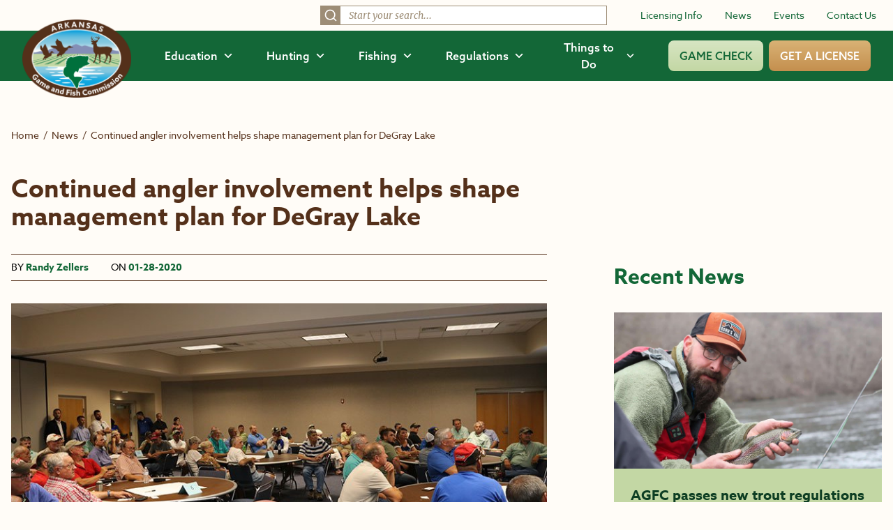

--- FILE ---
content_type: text/html; charset=UTF-8
request_url: https://www.agfc.com/news/continued-angler-involvement-helps-shape-management-plan-for-degray-lake/
body_size: 36881
content:
<!doctype html>
<html lang="en">
<head>
	<meta charset="UTF-8" />
	<meta name="viewport" content="width=device-width, initial-scale=1">
	<meta name="theme-color" content="#136737">
	<link rel="icon" type="image/svg+xml" href="https://www.agfc.com/wp-content/themes/timberland/theme/assets/images/favicon-fish.svg">
	<link rel="icon" type="image/png" href="https://www.agfc.com/wp-content/themes/timberland/theme/assets/images/favicon-fish.png">
	<link rel="pingback" href="https://www.agfc.com/xmlrpc.php" />
	<style>
		[x-cloak=""] { display: none; }
		@media screen and (max-width: 768px) {
			[x-cloak="mobile"] { display: none; }
		}
	</style>
	<link rel="stylesheet" href="https://use.typekit.net/kda3jws.css">
	<meta name='robots' content='index, follow, max-image-preview:large, max-snippet:-1, max-video-preview:-1' />
	<style>img:is([sizes="auto" i], [sizes^="auto," i]) { contain-intrinsic-size: 3000px 1500px }</style>
	
	<!-- This site is optimized with the Yoast SEO plugin v26.7 - https://yoast.com/wordpress/plugins/seo/ -->
	<title>Continued angler involvement helps shape management plan for DeGray Lake &#8226; Arkansas Game &amp; Fish Commission</title>
	<meta name="description" content="Get caught up on Continued angler involvement helps shape management plan for DeGray Lake from the AGFC." />
	<link rel="canonical" href="https://www.agfc.com/news/continued-angler-involvement-helps-shape-management-plan-for-degray-lake/" />
	<meta property="og:locale" content="en_US" />
	<meta property="og:type" content="article" />
	<meta property="og:title" content="Continued angler involvement helps shape management plan for DeGray Lake &#8226; Arkansas Game &amp; Fish Commission" />
	<meta property="og:description" content="Get caught up on Continued angler involvement helps shape management plan for DeGray Lake from the AGFC." />
	<meta property="og:url" content="https://www.agfc.com/news/continued-angler-involvement-helps-shape-management-plan-for-degray-lake/" />
	<meta property="og:site_name" content="Arkansas Game &amp; Fish Commission" />
	<meta property="article:publisher" content="https://www.facebook.com/ARGameandFish" />
	<meta property="article:published_time" content="2020-01-28T00:00:00+00:00" />
	<meta property="article:modified_time" content="2023-10-04T16:49:54+00:00" />
	<meta property="og:image" content="https://www.agfc.com/wp-content/uploads/2023/10/20180607-0225__800x450_q85_crop_subsampling-2.jpg" />
	<meta property="og:image:width" content="800" />
	<meta property="og:image:height" content="450" />
	<meta property="og:image:type" content="image/jpeg" />
	<meta name="author" content="Randy Zellers" />
	<meta name="twitter:card" content="summary_large_image" />
	<meta name="twitter:creator" content="@ARGameandFish" />
	<meta name="twitter:site" content="@ARGameandFish" />
	<script type="application/ld+json" class="yoast-schema-graph">{"@context":"https://schema.org","@graph":[{"@type":"Article","@id":"https://www.agfc.com/news/continued-angler-involvement-helps-shape-management-plan-for-degray-lake/#article","isPartOf":{"@id":"https://www.agfc.com/news/continued-angler-involvement-helps-shape-management-plan-for-degray-lake/"},"author":{"name":"Randy Zellers","@id":"https://www.agfc.com/#/schema/person/796d0e3f1f3c164f16bc9253df99f833"},"headline":"Continued angler involvement helps shape management plan for DeGray Lake","datePublished":"2020-01-28T00:00:00+00:00","dateModified":"2023-10-04T16:49:54+00:00","mainEntityOfPage":{"@id":"https://www.agfc.com/news/continued-angler-involvement-helps-shape-management-plan-for-degray-lake/"},"wordCount":826,"publisher":{"@id":"https://www.agfc.com/#organization"},"image":{"@id":"https://www.agfc.com/news/continued-angler-involvement-helps-shape-management-plan-for-degray-lake/#primaryimage"},"thumbnailUrl":"https://www.agfc.com/wp-content/uploads/2023/10/20180607-0225__800x450_q85_crop_subsampling-2.jpg","keywords":["Arkansas Wildlife Weekly Newsletter"],"articleSection":["Angler","Aquatic Vegetation","DeGray Lake","Fishery","Hybrid Striped Bass","Management Plan"],"inLanguage":"en-US"},{"@type":"WebPage","@id":"https://www.agfc.com/news/continued-angler-involvement-helps-shape-management-plan-for-degray-lake/","url":"https://www.agfc.com/news/continued-angler-involvement-helps-shape-management-plan-for-degray-lake/","name":"Continued angler involvement helps shape management plan for DeGray Lake &#8226; Arkansas Game &amp; Fish Commission","isPartOf":{"@id":"https://www.agfc.com/#website"},"primaryImageOfPage":{"@id":"https://www.agfc.com/news/continued-angler-involvement-helps-shape-management-plan-for-degray-lake/#primaryimage"},"image":{"@id":"https://www.agfc.com/news/continued-angler-involvement-helps-shape-management-plan-for-degray-lake/#primaryimage"},"thumbnailUrl":"https://www.agfc.com/wp-content/uploads/2023/10/20180607-0225__800x450_q85_crop_subsampling-2.jpg","datePublished":"2020-01-28T00:00:00+00:00","dateModified":"2023-10-04T16:49:54+00:00","description":"Get caught up on Continued angler involvement helps shape management plan for DeGray Lake from the AGFC.","breadcrumb":{"@id":"https://www.agfc.com/news/continued-angler-involvement-helps-shape-management-plan-for-degray-lake/#breadcrumb"},"inLanguage":"en-US","potentialAction":[{"@type":"ReadAction","target":["https://www.agfc.com/news/continued-angler-involvement-helps-shape-management-plan-for-degray-lake/"]}]},{"@type":"ImageObject","inLanguage":"en-US","@id":"https://www.agfc.com/news/continued-angler-involvement-helps-shape-management-plan-for-degray-lake/#primaryimage","url":"https://www.agfc.com/wp-content/uploads/2023/10/20180607-0225__800x450_q85_crop_subsampling-2.jpg","contentUrl":"https://www.agfc.com/wp-content/uploads/2023/10/20180607-0225__800x450_q85_crop_subsampling-2.jpg","width":800,"height":450},{"@type":"BreadcrumbList","@id":"https://www.agfc.com/news/continued-angler-involvement-helps-shape-management-plan-for-degray-lake/#breadcrumb","itemListElement":[{"@type":"ListItem","position":1,"name":"Home","item":"https://www.agfc.com/"},{"@type":"ListItem","position":2,"name":"Continued angler involvement helps shape management plan for DeGray Lake"}]},{"@type":"WebSite","@id":"https://www.agfc.com/#website","url":"https://www.agfc.com/","name":"Arkansas Game and Fish Commission","description":"","publisher":{"@id":"https://www.agfc.com/#organization"},"potentialAction":[{"@type":"SearchAction","target":{"@type":"EntryPoint","urlTemplate":"https://www.agfc.com/?s={search_term_string}"},"query-input":{"@type":"PropertyValueSpecification","valueRequired":true,"valueName":"search_term_string"}}],"inLanguage":"en-US"},{"@type":"Organization","@id":"https://www.agfc.com/#organization","name":"Arkansas Game and Fish Commission","url":"https://www.agfc.com/","logo":{"@type":"ImageObject","inLanguage":"en-US","@id":"https://www.agfc.com/#/schema/logo/image/","url":"https://www.agfc.com/wp-content/uploads/2023/10/agfc_white_fill_logo.png","contentUrl":"https://www.agfc.com/wp-content/uploads/2023/10/agfc_white_fill_logo.png","width":1426,"height":1022,"caption":"Arkansas Game and Fish Commission"},"image":{"@id":"https://www.agfc.com/#/schema/logo/image/"},"sameAs":["https://www.facebook.com/ARGameandFish","https://x.com/ARGameandFish","https://www.youtube.com/@ArkansasGameandFishCommission","https://www.instagram.com/arkansasgameandfish/","https://fishbrain.com/pages/GbHVNDc5/arkansas-game-and-fish-commission"]},{"@type":"Person","@id":"https://www.agfc.com/#/schema/person/796d0e3f1f3c164f16bc9253df99f833","name":"Randy Zellers","image":{"@type":"ImageObject","inLanguage":"en-US","@id":"https://www.agfc.com/#/schema/person/image/","url":"https://secure.gravatar.com/avatar/15ca8d5411275b52b5f68fe390b0da4cbb6d3e795e6fdc2e9e935592a2c03cce?s=96&d=mm&r=g","contentUrl":"https://secure.gravatar.com/avatar/15ca8d5411275b52b5f68fe390b0da4cbb6d3e795e6fdc2e9e935592a2c03cce?s=96&d=mm&r=g","caption":"Randy Zellers"},"url":"https://www.agfc.com/news/author/rzellers/"}]}</script>
	<!-- / Yoast SEO plugin. -->


<link rel='dns-prefetch' href='//maps.google.com' />
<link rel="alternate" type="application/rss+xml" title="Arkansas Game &amp; Fish Commission &raquo; Feed" href="https://www.agfc.com/feed/" />
<link rel="alternate" type="application/rss+xml" title="Arkansas Game &amp; Fish Commission &raquo; Comments Feed" href="https://www.agfc.com/comments/feed/" />
<link rel="alternate" type="application/rss+xml" title="Arkansas Game &amp; Fish Commission &raquo; Continued angler involvement helps shape management plan for DeGray Lake Comments Feed" href="https://www.agfc.com/news/continued-angler-involvement-helps-shape-management-plan-for-degray-lake/feed/" />
<script type="text/javascript">
/* <![CDATA[ */
window._wpemojiSettings = {"baseUrl":"https:\/\/s.w.org\/images\/core\/emoji\/16.0.1\/72x72\/","ext":".png","svgUrl":"https:\/\/s.w.org\/images\/core\/emoji\/16.0.1\/svg\/","svgExt":".svg","source":{"concatemoji":"https:\/\/www.agfc.com\/wp-includes\/js\/wp-emoji-release.min.js?ver=6.8.3"}};
/*! This file is auto-generated */
!function(s,n){var o,i,e;function c(e){try{var t={supportTests:e,timestamp:(new Date).valueOf()};sessionStorage.setItem(o,JSON.stringify(t))}catch(e){}}function p(e,t,n){e.clearRect(0,0,e.canvas.width,e.canvas.height),e.fillText(t,0,0);var t=new Uint32Array(e.getImageData(0,0,e.canvas.width,e.canvas.height).data),a=(e.clearRect(0,0,e.canvas.width,e.canvas.height),e.fillText(n,0,0),new Uint32Array(e.getImageData(0,0,e.canvas.width,e.canvas.height).data));return t.every(function(e,t){return e===a[t]})}function u(e,t){e.clearRect(0,0,e.canvas.width,e.canvas.height),e.fillText(t,0,0);for(var n=e.getImageData(16,16,1,1),a=0;a<n.data.length;a++)if(0!==n.data[a])return!1;return!0}function f(e,t,n,a){switch(t){case"flag":return n(e,"\ud83c\udff3\ufe0f\u200d\u26a7\ufe0f","\ud83c\udff3\ufe0f\u200b\u26a7\ufe0f")?!1:!n(e,"\ud83c\udde8\ud83c\uddf6","\ud83c\udde8\u200b\ud83c\uddf6")&&!n(e,"\ud83c\udff4\udb40\udc67\udb40\udc62\udb40\udc65\udb40\udc6e\udb40\udc67\udb40\udc7f","\ud83c\udff4\u200b\udb40\udc67\u200b\udb40\udc62\u200b\udb40\udc65\u200b\udb40\udc6e\u200b\udb40\udc67\u200b\udb40\udc7f");case"emoji":return!a(e,"\ud83e\udedf")}return!1}function g(e,t,n,a){var r="undefined"!=typeof WorkerGlobalScope&&self instanceof WorkerGlobalScope?new OffscreenCanvas(300,150):s.createElement("canvas"),o=r.getContext("2d",{willReadFrequently:!0}),i=(o.textBaseline="top",o.font="600 32px Arial",{});return e.forEach(function(e){i[e]=t(o,e,n,a)}),i}function t(e){var t=s.createElement("script");t.src=e,t.defer=!0,s.head.appendChild(t)}"undefined"!=typeof Promise&&(o="wpEmojiSettingsSupports",i=["flag","emoji"],n.supports={everything:!0,everythingExceptFlag:!0},e=new Promise(function(e){s.addEventListener("DOMContentLoaded",e,{once:!0})}),new Promise(function(t){var n=function(){try{var e=JSON.parse(sessionStorage.getItem(o));if("object"==typeof e&&"number"==typeof e.timestamp&&(new Date).valueOf()<e.timestamp+604800&&"object"==typeof e.supportTests)return e.supportTests}catch(e){}return null}();if(!n){if("undefined"!=typeof Worker&&"undefined"!=typeof OffscreenCanvas&&"undefined"!=typeof URL&&URL.createObjectURL&&"undefined"!=typeof Blob)try{var e="postMessage("+g.toString()+"("+[JSON.stringify(i),f.toString(),p.toString(),u.toString()].join(",")+"));",a=new Blob([e],{type:"text/javascript"}),r=new Worker(URL.createObjectURL(a),{name:"wpTestEmojiSupports"});return void(r.onmessage=function(e){c(n=e.data),r.terminate(),t(n)})}catch(e){}c(n=g(i,f,p,u))}t(n)}).then(function(e){for(var t in e)n.supports[t]=e[t],n.supports.everything=n.supports.everything&&n.supports[t],"flag"!==t&&(n.supports.everythingExceptFlag=n.supports.everythingExceptFlag&&n.supports[t]);n.supports.everythingExceptFlag=n.supports.everythingExceptFlag&&!n.supports.flag,n.DOMReady=!1,n.readyCallback=function(){n.DOMReady=!0}}).then(function(){return e}).then(function(){var e;n.supports.everything||(n.readyCallback(),(e=n.source||{}).concatemoji?t(e.concatemoji):e.wpemoji&&e.twemoji&&(t(e.twemoji),t(e.wpemoji)))}))}((window,document),window._wpemojiSettings);
/* ]]> */
</script>
<style id='wp-emoji-styles-inline-css' type='text/css'>

	img.wp-smiley, img.emoji {
		display: inline !important;
		border: none !important;
		box-shadow: none !important;
		height: 1em !important;
		width: 1em !important;
		margin: 0 0.07em !important;
		vertical-align: -0.1em !important;
		background: none !important;
		padding: 0 !important;
	}
</style>
<link rel='stylesheet' id='wpgmp-frontend-css' href='https://www.agfc.com/wp-content/plugins/wp-google-map-gold/assets/css/frontend.min.css?ver=5.6.7' type='text/css' media='all' />
<link rel='stylesheet' id='style-css' href='https://www.agfc.com/wp-content/themes/timberland/theme/assets/build/app.css?id=149a975060dfb09b5f41420a14e22452&#038;ver=6.8.3' type='text/css' media='all' />
<script type="text/javascript" src="https://www.agfc.com/wp-includes/js/jquery/jquery.min.js?ver=3.7.1" id="jquery-core-js"></script>
<script type="text/javascript" src="https://www.agfc.com/wp-includes/js/jquery/jquery-migrate.min.js?ver=3.4.1" id="jquery-migrate-js"></script>
<script type="text/javascript" src="https://www.agfc.com/wp-content/themes/timberland/theme/assets/build/app.js?id=b066fbdfa6acf042ee0a9cd39df9a76e&amp;ver=6.8.3" id="app-js" defer="defer" data-wp-strategy="defer"></script>
<link rel="https://api.w.org/" href="https://www.agfc.com/wp-json/" /><link rel="alternate" title="JSON" type="application/json" href="https://www.agfc.com/wp-json/wp/v2/posts/7261" /><link rel="EditURI" type="application/rsd+xml" title="RSD" href="https://www.agfc.com/xmlrpc.php?rsd" />
<link rel='shortlink' href='https://www.agfc.com/?p=7261' />
<link rel="alternate" title="oEmbed (JSON)" type="application/json+oembed" href="https://www.agfc.com/wp-json/oembed/1.0/embed?url=https%3A%2F%2Fwww.agfc.com%2Fnews%2Fcontinued-angler-involvement-helps-shape-management-plan-for-degray-lake%2F" />
<link rel="alternate" title="oEmbed (XML)" type="text/xml+oembed" href="https://www.agfc.com/wp-json/oembed/1.0/embed?url=https%3A%2F%2Fwww.agfc.com%2Fnews%2Fcontinued-angler-involvement-helps-shape-management-plan-for-degray-lake%2F&#038;format=xml" />
		<style>
			.algolia-search-highlight {
				background-color: #fffbcc;
				border-radius: 2px;
				font-style: normal;
			}
		</style>
		
	
	<script async src="https://www.googletagmanager.com/gtag/js?id=UA-100125792-1"></script>
	<script>
		window.dataLayer = window.dataLayer || [];

		function gtag() {
			dataLayer.push(arguments);
		}

		gtag('js', new Date());
		
		gtag('config', 'UA-100125792-1');
	</script>

	<!-- Google Tag Manager -->
	<script>(function (w, d, s, l, i) {
		w[l] = w[l] || [];
		w[l].push({
			'gtm.start':
				new Date().getTime(), event: 'gtm.js'
		});
		var f = d.getElementsByTagName(s)[0],
			j = d.createElement(s), dl = l != 'dataLayer' ? '&l=' + l : '';
		j.async = true;
		j.src =
			'https://www.googletagmanager.com/gtm.js?id=' + i + dl;
		f.parentNode.insertBefore(j, f);
	})(window, document, 'script', 'dataLayer', 'GTM-TRWCQRN');</script>
	<!-- End Google Tag Manager -->

	<meta name="facebook-domain-verification" content="619erppqni6ujuie8qcneomijw7drv" />
		</head>

<body class="wp-singular post-template-default single single-post postid-7261 single-format-standard wp-theme-timberlandtheme" data-template="base.twig" x-data="{ openMenu : false }" :class="openMenu ? 'overflow-hidden' : 'overflow-visible' ">
	<!-- Google Tag Manager (noscript) -->
	<noscript>
	<iframe src="//www.googletagmanager.com/ns.html?id=GTM-TRWCQRN"
			height="0" width="0" style="display:none;visibility:hidden"></iframe>
	</noscript>
	
	<a href="#maincontent" class="sr-only">Skip to main content</a>
	<header>
		<div class="hidden lg:block mb-1">
		<div class="px-6 py-2 bg-brand-white flex items-center space-x-12 justify-end">
									<div class="w-1/3">
				<div id="top-bar-search"></div>
			</div>
									<nav class="shrink-0" role="navigation" aria-label="Secondary">
				<ul class="flex space-x-8 items-center">
															<li>
						<a href="https://www.agfc.com/resources/licensing/"  class="text-sm text-brand-green hover:underline">Licensing Info</a>
					</li>
										<li>
						<a href="https://www.agfc.com/news/"  class="text-sm text-brand-green hover:underline">News</a>
					</li>
										<li>
						<a href="https://ar-events.s3licensing.com/" target="_blank" class="text-sm text-brand-green hover:underline">Events</a>
					</li>
										<li>
						<a href="https://www.agfc.com/contact-us/"  class="text-sm text-brand-green hover:underline">Contact Us</a>
					</li>
									</ul>
			</nav>
		</div>
		<div class="bg-brand-green py-3 px-8 flex space-x-12 items-center relative">
			<div class="shrink-0 z-50">
				<a href="/">
					<img src="https://www.agfc.com/wp-content/themes/timberland/theme/assets/images/logo.png" alt="Arkansas Game and Fish Commission logo" class="h-28 -mt-8 -mb-10">
				</a>
			</div>
			<div class="w-full">
				<nav role="navigation" aria-label="Main" class="flex space-x-12 items-center w-full justify-end">
					<ul class="flex space-x-12 items-center">
													<li x-data="{ open: false }">
								<button @click="open = !open" class="font-medium flex space-x-2 items-center hover:text-brand-green-light" :class="open ? 'text-brand-green-light' : 'text-white'" aria-expanded="false" :aria-expanded="open.toString()" aria-controls="menu-1">
									<span>Education</span>
									<svg xmlns="http://www.w3.org/2000/svg" fill="none" viewbox="0 0 24 24" stroke-width="3" stroke="currentColor" class="w-3.5 h-3.5" :class="open ? '-rotate-180' : 'rotate-0'">
										<path stroke-linecap="round" stroke-linejoin="round" d="M19.5 8.25l-7.5 7.5-7.5-7.5"/>
									</svg>
								</button>

								<div id="menu-1" x-show="open" class="absolute inset-x-0 top-[68px] h-[calc(100vh-68px)] bg-brand-white shadow px-20 pt-16 pb-44 bg-bottom bg-no-repeat bg-contain z-40" style="background-image: url(https://www.agfc.com/wp-content/themes/timberland/theme/assets/images/menu-bg.jpg);" @click.outside="open = false" x-transition:enter="transition ease-out duration-100" x-transition:enter-start="opacity-0" x-transition:enter-end="opacity-100" x-transition:leave="transition ease-in duration-100" x-transition:leave-start="opacity-100" x-transition:leave-end="opacity-0" x-cloak>
									<div class="border-b border-brand-brown pb-4 flex justify-between">
										<a href="/education/" class="inline-flex items-center space-x-2 group">
											<span class="font-bold text-brand-green">View All of Education</span>
											<svg class="group-hover:translate-x-1" xmlns="http://www.w3.org/2000/svg" width="17.485" height="11.72" viewbox="0 0 17.485 11.72">
												<g id="Group_455" data-name="Group 455" transform="translate(0.063 0.088)">
													<rect id="Rectangle_226" data-name="Rectangle 226" width="15.798" height="1.409" transform="translate(0 5.066)" fill="#c3d7a4" stroke="#c3d7a4" stroke-width="0.125"/>
													<path id="Path_14" data-name="Path 14" d="M5.619,0,4.657,1.032l5.1,4.741-5.1,4.739.962,1.032,6.209-5.771Z" transform="translate(5.503 0)" fill="#c3d7a4" stroke="#c3d7a4" stroke-width="0.125"/>
												</g>
											</svg>
										</a>
										<button @click="open = !open" :aria-expanded="open" aria-controls="menu-1" aria-label="Close Menu">
											<svg xmlns="http://www.w3.org/2000/svg" class="h-7 w-7 text-brand-green" fill="none" viewbox="0 0 24 24" stroke="currentColor">
												<path stroke-linecap="round" stroke-linejoin="round" stroke-width="2" d="M6 18L18 6M6 6l12 12"/>
											</svg>
										</button>
									</div>

									<div class="flex space-x-20 mt-8">
										<div class="w-1/4">
																						<h2 class="font-bold text-brand-brown-dark">Getting Started With the Outdoors</h2>
																																	<ul class="mt-3 flex flex-col space-y-3">
																								<li>
													<a href="https://www.agfc.com/education/hunter-education/"  class="text-brand-green hover:underline">Hunter Education</a>
												</li>
																								<li>
													<a href="https://www.agfc.com/education/boater-education/"  class="text-brand-green hover:underline">Boater Education</a>
												</li>
																								<li>
													<a href="https://www.agfc.com/education/education-outreach/"  class="text-brand-green hover:underline">Education Outreach</a>
												</li>
																								<li>
													<a href="https://ar-events.s3licensing.com/?activity=volunteer"  class="text-brand-green hover:underline">Volunteer</a>
												</li>
																							</ul>
																					</div>
										<div class="w-1/4">
																						<h2 class="font-bold text-brand-brown-dark">Education by Group</h2>
																																	<ul class="mt-3 flex flex-col space-y-3">
																								<li>
													<a href="/education/search/?wp_prod_searchable_posts%5BrefinementList%5D%5Btaxonomies_hierarchical.category.lvl2%5D%5B0%5D=Education%20%3E%20Group%20%3E%20Anglers"  class="text-brand-green hover:underline">Anglers</a>
												</li>
																								<li>
													<a href="/education/search/?wp_prod_searchable_posts%5BrefinementList%5D%5Btaxonomies_hierarchical.category.lvl2%5D%5B0%5D=Education%20%3E%20Group%20%3E%20Hunters"  class="text-brand-green hover:underline">Hunters</a>
												</li>
																								<li>
													<a href="/education/search/?wp_prod_searchable_posts%5BrefinementList%5D%5Btaxonomies_hierarchical.category.lvl2%5D%5B0%5D=Education%20%3E%20Group%20%3E%20Landowners"  class="text-brand-green hover:underline">Landowners</a>
												</li>
																								<li>
													<a href="/education/search/?wp_prod_searchable_posts%5BrefinementList%5D%5Btaxonomies_hierarchical.category.lvl2%5D%5B0%5D=Education%20%3E%20Group%20%3E%20Families"  class="text-brand-green hover:underline">Families</a>
												</li>
																								<li>
													<a href="/education/search/?wp_prod_searchable_posts%5BrefinementList%5D%5Btaxonomies_hierarchical.category.lvl2%5D%5B0%5D=Education%20%3E%20Group%20%3E%20Women"  class="text-brand-green hover:underline">Women</a>
												</li>
																								<li>
													<a href="/education/search/?wp_prod_searchable_posts%5BrefinementList%5D%5Btaxonomies_hierarchical.category.lvl2%5D%5B0%5D=Education%20%3E%20Group%20%3E%20Youth"  class="text-brand-green hover:underline">Youth</a>
												</li>
																								<li>
													<a href="https://www.agfc.com/education/search/?wp_prod_searchable_posts%5BrefinementList%5D%5Btaxonomies_hierarchical.category.lvl2%5D%5B0%5D=Education%20%3E%20Group%20%3E%20Educators" target="_blank" class="text-brand-green hover:underline">Educators</a>
												</li>
																							</ul>
																					</div>
										<div class="w-1/4">
																						<h2 class="font-bold text-brand-brown-dark">Education by Interest</h2>
																																	<ul class="mt-3 flex flex-col space-y-3">
																								<li>
													<a href="/education/search/?wp_prod_searchable_posts%5BrefinementList%5D%5Btaxonomies_hierarchical.category.lvl2%5D%5B0%5D=Education%20%3E%20Interest%20%3E%20Bird%20Watching"  class="text-brand-green hover:underline">Bird Watching</a>
												</li>
																								<li>
													<a href="/education/search/?wp_prod_searchable_posts%5BrefinementList%5D%5Btaxonomies_hierarchical.category.lvl2%5D%5B0%5D=Education%20%3E%20Interest%20%3E%20Conservation"  class="text-brand-green hover:underline">Conservation</a>
												</li>
																								<li>
													<a href="/education/search/?wp_prod_searchable_posts%5BrefinementList%5D%5Btaxonomies_hierarchical.category.lvl2%5D%5B0%5D=Education%20%3E%20Interest%20%3E%20Wildlife%20Habitat"  class="text-brand-green hover:underline">Wildlife Habitat</a>
												</li>
																								<li>
													<a href="/education/search/?wp_prod_searchable_posts%5BrefinementList%5D%5Btaxonomies_hierarchical.category.lvl2%5D%5B0%5D=Education%20%3E%20Interest%20%3E%20Wildlife%20Rehabilitation"  class="text-brand-green hover:underline">Wildlife Rehabilitation</a>
												</li>
																								<li>
													<a href="/education/search/?wp_prod_searchable_posts%5BrefinementList%5D%5Btaxonomies_hierarchical.category.lvl2%5D%5B0%5D=Education%20%3E%20Interest%20%3E%20Wildlife%20Viewing"  class="text-brand-green hover:underline">Wildlife Viewing</a>
												</li>
																								<li>
													<a href="https://www.agfc.com/education/free-publications/" target="_blank" class="text-brand-green hover:underline">Free Publications</a>
												</li>
																							</ul>
																					</div>
										<div class="w-1/4">
																						<h2 class="font-bold text-brand-brown-dark">Education by Topic</h2>
																																	<ul class="mt-3 flex flex-col space-y-3">
																								<li>
													<a href="https://www.agfc.com/category/private-lands-habitat-division/"  class="text-brand-green hover:underline">Private Lands Habitat Division</a>
												</li>
																								<li>
													<a href="https://www.agfc.com/tag/fishing-education/"  class="text-brand-green hover:underline">Fishing Education</a>
												</li>
																								<li>
													<a href="/tag/captive-wildlife/"  class="text-brand-green hover:underline">Captive Wildlife</a>
												</li>
																								<li>
													<a href="https://www.agfc.com/education/stream-habitat-program/"  class="text-brand-green hover:underline">Stream Habitat Program</a>
												</li>
																								<li>
													<a href="/tag/becoming-an-outdoors-woman/"  class="text-brand-green hover:underline">Becoming an Outdoors Woman</a>
												</li>
																								<li>
													<a href="/tag/in-the-classroom/"  class="text-brand-green hover:underline">In the Classroom</a>
												</li>
																							</ul>
																					</div>
									</div>
								</div>
							</li>
							<li x-data="{ open: false }">
								<button @click="open = !open" class="font-medium flex space-x-2 items-center hover:text-brand-green-light" :class="open ? 'text-brand-green-light' : 'text-white'" aria-expanded="false" :aria-expanded="open.toString()" aria-controls="menu-2">
									<span>Hunting</span>
									<svg xmlns="http://www.w3.org/2000/svg" fill="none" viewbox="0 0 24 24" stroke-width="3" stroke="currentColor" class="w-3.5 h-3.5" :class="open ? '-rotate-180' : 'rotate-0'">
										<path stroke-linecap="round" stroke-linejoin="round" d="M19.5 8.25l-7.5 7.5-7.5-7.5"/>
									</svg>
								</button>

								<div id="menu-2" x-show="open" class="absolute inset-x-0 top-[68px] h-[calc(100vh-68px)] bg-brand-white shadow px-20 pt-16 pb-44 bg-bottom bg-no-repeat bg-contain z-40" style="background-image: url(https://www.agfc.com/wp-content/themes/timberland/theme/assets/images/menu-bg.jpg);" @click.outside="open = false" x-transition:enter="transition ease-out duration-100" x-transition:enter-start="opacity-0" x-transition:enter-end="opacity-100" x-transition:leave="transition ease-in duration-100" x-transition:leave-start="opacity-100" x-transition:leave-end="opacity-0" x-cloak>
									<div class="border-b border-brand-brown pb-4 flex justify-between">
										<a href="/hunting/" class="inline-flex items-center space-x-2 group">
											<span class="font-bold text-brand-green">View All of Hunting</span>
											<svg class="group-hover:translate-x-1" xmlns="http://www.w3.org/2000/svg" width="17.485" height="11.72" viewbox="0 0 17.485 11.72">
												<g id="Group_455" data-name="Group 455" transform="translate(0.063 0.088)">
													<rect id="Rectangle_226" data-name="Rectangle 226" width="15.798" height="1.409" transform="translate(0 5.066)" fill="#c3d7a4" stroke="#c3d7a4" stroke-width="0.125"/>
													<path id="Path_14" data-name="Path 14" d="M5.619,0,4.657,1.032l5.1,4.741-5.1,4.739.962,1.032,6.209-5.771Z" transform="translate(5.503 0)" fill="#c3d7a4" stroke="#c3d7a4" stroke-width="0.125"/>
												</g>
											</svg>
										</a>
										<button @click="open = !open" :aria-expanded="open" aria-controls="menu-2" aria-label="Close Menu">
											<svg xmlns="http://www.w3.org/2000/svg" class="h-7 w-7 text-brand-green" fill="none" viewbox="0 0 24 24" stroke="currentColor">
												<path stroke-linecap="round" stroke-linejoin="round" stroke-width="2" d="M6 18L18 6M6 6l12 12"/>
											</svg>
										</button>
									</div>

									<div class="flex space-x-20 mt-8">
										<div class="w-1/4">
																						<h2 class="font-bold text-brand-brown-dark">By Game</h2>
																																	<ul class="mt-3 flex flex-col space-y-3">
																								<li>
													<a href="https://www.agfc.com/hunting/deer/"  class="text-brand-green hover:underline">Deer</a>
												</li>
																								<li>
													<a href="https://www.agfc.com/hunting/waterfowl/"  class="text-brand-green hover:underline">Waterfowl</a>
												</li>
																								<li>
													<a href="https://www.agfc.com/hunting/turkey/"  class="text-brand-green hover:underline">Turkey</a>
												</li>
																								<li>
													<a href="https://www.agfc.com/hunting/more-game/"  class="text-brand-green hover:underline">More Game</a>
												</li>
																							</ul>
																					</div>
										<div class="w-1/3">
																						<h2 class="font-bold text-brand-brown-dark">Where to Hunt</h2>
																																	<ul class="mt-3 flex flex-col space-y-3">
																								<li>
													<a href="https://www.agfc.com/hunting/where-to-hunt/"  class="text-brand-green hover:underline">Wildlife Management Areas (WMAs)</a>
												</li>
																								<li>
													<a href="https://www.agfc.com/hunting/where-to-hunt/leased-land-permits/"  class="text-brand-green hover:underline">Leased Land Permits</a>
												</li>
																								<li>
													<a href="https://www.agfc.com/resources/maps/"  class="text-brand-green hover:underline">View Maps</a>
												</li>
																							</ul>
																					</div>
										<div class="w-1/3 flex justify-end">
											<div class="inline-flex flex-col space-y-4">
																																				<a href="https://www.agfc.com/regulations/general-hunting-regulations/"  class="flex flex-col lg:flex-row justify-center sm:justify-start items-center lg:space-x-6 space-y-4 lg:space-y-0 py-5 px-8 rounded-lg bg-brand-green-light hover:bg-brand-green-medium">
													<div>
														<svg class="w-12 h-12 text-brand-brown-dark" xmlns="http://www.w3.org/2000/svg" xmlns:xlink="http://www.w3.org/1999/xlink" viewbox="0 0 53 53">
	<g id="Group_594" data-name="Group 594" transform="translate(-920.959 -263.658)">
		<circle id="Ellipse_22" data-name="Ellipse 22" cx="26.5" cy="26.5" r="26.5" transform="translate(920.959 263.658)" fill="#fff"></circle>
		<g id="Group_477" data-name="Group 477" transform="translate(130.631 -48.426)">
			<g id="Group_476" data-name="Group 476" transform="translate(792 320)">
				<g id="Group_475" data-name="Group 475" transform="translate(0 0)">
					<path id="Path_260" data-name="Path 260" d="M79.029,26.692V.021C68.073-.366,63.622,6.3,62.918,7.488V33.029c2.284-2.629,7.21-6.624,16.111-6.337" transform="translate(-37.258 -0.003)" fill="#54301a"></path>
					<path id="Path_261" data-name="Path 261" d="M35.445,33.025V7.485c-.7-1.192-5.095-7.879-16.111-7.467V26.688c.315-.011.627-.015.932-.015,8.284,0,12.976,3.817,15.179,6.352" transform="translate(-11.449 0.001)" fill="#54301a"></path>
					<path id="Path_262" data-name="Path 262" d="M27.891,37.751c-2.406-2.388-7.043-5.413-14.864-4.9a.865.865,0,0,1-.622-.223.834.834,0,0,1-.263-.607V7.532H10V35.446c2.545-.587,9.222-1.463,17.894,2.3" transform="translate(-5.92 -4.46)" fill="#54301a"></path>
					<path id="Path_263" data-name="Path 263" d="M85.781,35.446V7.532H83.636V32.023a.835.835,0,0,1-.263.607.868.868,0,0,1-.622.223c-7.821-.508-12.456,2.511-14.862,4.9,8.671-3.768,15.348-2.891,17.892-2.3" transform="translate(-40.201 -4.46)" fill="#54301a"></path>
					<path id="Path_264" data-name="Path 264" d="M89.365,13.448V40.04a.832.832,0,0,1-1.108.785c-.08-.027-7.168-2.383-17.125,1.684,8.3-1.066,20.646,1.622,20.646,1.622V13.448Z" transform="translate(-42.122 -7.963)" fill="#54301a"></path>
					<path id="Path_265" data-name="Path 265" d="M3.521,40.825a.833.833,0,0,1-1.108-.785V13.448H0V44.131s12.349-2.688,20.646-1.622C10.69,38.444,3.6,40.8,3.521,40.825" transform="translate(0.001 -7.963)" fill="#54301a"></path>
				</g>
			</g>
		</g>
	</g>
</svg>
													</div>
													<span class="text-brand-green-dark font-medium text-center lg:text-left">Hunting Regulations</span>
												</a>
																								<a href="https://www.agfc.com/hunting/deer/deer-seasons-and-limits-by-zone/"  class="flex flex-col lg:flex-row justify-center sm:justify-start items-center lg:space-x-6 space-y-4 lg:space-y-0 py-5 px-8 rounded-lg bg-brand-green-light hover:bg-brand-green-medium">
													<div>
														<svg class="w-12 h-12 text-brand-brown-dark" xmlns="http://www.w3.org/2000/svg" viewBox="0 0 53.22 64.47">
	<circle id="Ellipse_36" data-name="Ellipse 36" cx="26.5" cy="26.5" r="26.5" transform="translate(0 7.351)" fill="#fff"/>
	<path id="Path_164" data-name="Path 164" d="M175.046,37.409c-.639.538-1.334,1.081-2.064,1.617-.387.284-.78.56-1.173.836-.558.392-1.132.8-1.679,1.218a1.012,1.012,0,0,0-.329.713c0,.345.052.539.145.593.131.074.439-.067.692-.2.945-.5,1.937-.93,2.9-1.352l.3-.131a2.113,2.113,0,0,1,.8-.127c.4,0,.626.065.757.229a.829.829,0,0,1,.036.754c-.428,1.5-.665,2.135-2.277,2.784-.062.025-.125.053-.19.081a1.341,1.341,0,0,1-1.331.085,2.477,2.477,0,0,0-.547-.233,3.781,3.781,0,0,1,.5.859c.218.481.362.8,1.04.905.712.213,1.722.939,1.71,1.6-.02,1.116-.219,1.44-1.064,1.724-.942.316-2.842.427-3.275,1.545a12.681,12.681,0,0,0,.086,2.912c.015,1.013.021,2.028.032,3.043,0,.307,0,.624-.015.941a6.378,6.378,0,0,1-.114.946c-.008.221-.021.455-.037.7a17.467,17.467,0,0,1-.3,2.339c.337,4.6-.383,5.8-1.687,7.525-.243.321-.477.659-.7.987-.26.378-.529.766-.815,1.135a6,6,0,0,0-.461.7c-.033.055-.065.112-.1.169a4.593,4.593,0,0,0-.56,2.417c.008.152.024.3.034.456s.021.275.03.414c.032.431.061.863.1,1.286,0,.037.005.075.009.112.013.156.025.316.038.474q.067.8.115,1.617c.013.226.032.452.04.678,0,.07.011.141.013.213.009.192.022.383.037.575a22.93,22.93,0,0,0,.283,2.278q.151.87.37,1.749a29.46,29.46,0,0,0,1.514,4.458c.036.083.077.153.114.234a6.493,6.493,0,0,0,1.632,2.259,3.683,3.683,0,0,1,.542.6c.166.226.317.465.464.7l.149.237a.552.552,0,0,1,.015.4.448.448,0,0,1-.17.275,2.686,2.686,0,0,1-2.518-.217,2.017,2.017,0,0,1-.613-.58,7.319,7.319,0,0,1-.416-.749c-.09-.178-.184-.362-.285-.535a5.039,5.039,0,0,0-.341-.493c-.054-.073-.11-.147-.163-.221s-.135-.168-.207-.251-.147-.173-.213-.263a1.042,1.042,0,0,1-.178-.351c-.383-1.551-.835-3.088-1.327-4.613q-.289-.894-.593-1.782-.478-1.391-.986-2.764c-.052-.14-.1-.281-.155-.421l-.17-.462q-.305-.821-.613-1.632c-.073-.2-.147-.39-.221-.584-.091-.24-.182-.482-.274-.721l-.226-.6c-.05-.135-.1-.27-.152-.406q-.335-.88-.666-1.763c-.025-.069-.049-.14-.074-.213-.233-.678-.474-1.378-1.966-1.031a6.037,6.037,0,0,1-.429,1.57,12.648,12.648,0,0,0-.81,2.267c-.041.16-.089.32-.123.481a12.367,12.367,0,0,0-.227,1.629c-.018.234-.032.468-.037.706,0,.107-.017.21-.016.318a2.039,2.039,0,0,1-.037.34l0,.025-.015.09c-.069.452-.135.905-.2,1.357l-.127.844c-.018.12-.037.246-.055.367-.184,1.235-.374,2.492-.567,3.748-.071.458-.14.92-.213,1.375a12.94,12.94,0,0,0-.149,1.316,4.4,4.4,0,0,0,.861,3.134,2.387,2.387,0,0,1,.332.694c.053.147.111.307.189.488a.1.1,0,0,1-.012.094.1.1,0,0,1-.089.041q-.416-.03-.794-.053c-.655-.04-1.222-.075-1.792-.165-.262-.041-.515-.421-.6-.68a3.046,3.046,0,0,1-.106-.651,1.337,1.337,0,0,0-.229-.81,1.2,1.2,0,0,1-.414-.909,3.1,3.1,0,0,1,.052-.519c.011-.061.02-.12.029-.181.091-.658.21-1.374.362-2.18.005-.022.008-.042.012-.066.054-.283.111-.566.168-.847a24.452,24.452,0,0,0,.47-3.011,10.283,10.283,0,0,0,.016-1.229c-.013-.275-.036-.551-.077-.828-.063-.419-.127-.85-.19-1.28l-.032-.215c-.024-.163-.046-.326-.07-.492-.078-.539-.155-1.082-.227-1.634-.021-.152-.038-.307-.058-.46-.14-1.069-.271-2.155-.381-3.256a4.983,4.983,0,0,0-.308-1.3l-.429.07a11.65,11.65,0,0,1-1.209.157,16.5,16.5,0,0,1-5.379-1.046,1.568,1.568,0,0,0-.494-.081h-.037a1.645,1.645,0,0,0-.5.074,5.666,5.666,0,0,0-2.895,2.131,10.476,10.476,0,0,0-1.973,6.116c0,.048.007.1.008.141,0,.127.013.255.021.381a11.39,11.39,0,0,0,.2,1.665c.026.128.061.255.09.382.065.279.137.554.218.827a21.4,21.4,0,0,0,.937,2.506c.2.457.412.908.626,1.356q.214.448.431.892c.246.5.492,1.011.729,1.518a1.2,1.2,0,0,0,.33.359c.042.036.085.071.124.108a8.376,8.376,0,0,1,.632.634,5.1,5.1,0,0,1,1.037,1.673.1.1,0,0,1-.053.122,2.545,2.545,0,0,1-2.829-.18c-.116-.128-.238-.254-.358-.381-.09-.092-.178-.186-.266-.28a3.4,3.4,0,0,1-1.053-1.924,1.643,1.643,0,0,0-.184-.5l-.061-.122q-.293-.616-.584-1.235l-.178-.378c-.159-.337-.324-.68-.485-1.021q-.6-1.264-1.216-2.53c-.132-.27-.263-.542-.4-.81l-.127-.262a14.573,14.573,0,0,0-.765-1.292c-.082-.128-.163-.262-.244-.391-.1-.16-.193-.32-.287-.482s-.182-.318-.263-.481l-.015-.026a9.073,9.073,0,0,1-.84-3.487,9.428,9.428,0,0,1,.251-1.749l-.2.156c-.27.21-.543.42-.814.629-.517.4-1.025.828-1.516,1.243-.2.169-.4.338-.6.5a3.067,3.067,0,0,0-1.168,2.36c0,.185,0,.377,0,.564q-.006.678,0,1.375c0,.188,0,.375,0,.566q.008,1.157.032,2.388c.007.324.013.647.023.979l0,.186a9.769,9.769,0,0,0,.488,2.871,8.02,8.02,0,0,0,.723,1.583,8.254,8.254,0,0,0,.859,1.185,4.379,4.379,0,0,1,.548.9c.085.168.174.346.28.534a.1.1,0,0,1-.082.144c-.218.011-.418.024-.6.036-.375.024-.7.044-1.025.045h-.058c-1.116,0-1.235-.144-1.619-1.163l-.04-.106c-.1-.26-.225-.618-.4-.678a1.252,1.252,0,0,1-.246-.12,1.284,1.284,0,0,1-.527-.986l-.02-.106c-.036-.192-.066-.383-.1-.576-.038-.225-.081-.451-.116-.67s-.069-.418-.1-.625c-.106-.618-.2-1.242-.288-1.862-.033-.226-.073-.457-.1-.68l-.044-.293c-.116-.791-.235-1.591-.375-2.39-.032-.186-.067-.371-.1-.556-.116-.621-.248-1.239-.4-1.855a21.845,21.845,0,0,0-.638-2.135,2.415,2.415,0,0,1,.769-2.747,9.3,9.3,0,0,0,2.1-3.106,4.064,4.064,0,0,0,.326-.957c.012-.057.02-.114.028-.169a2.8,2.8,0,0,0-1.048-2.547,7.955,7.955,0,0,1-2.4-4.107,18.592,18.592,0,0,1-.295-1.913c-.193.193-.4.378-.608.554-.279.233-.733.437-.971.163-.206-.242-.02-.6.139-.876a4.382,4.382,0,0,0,.535-2.353c-.057-.733-.274-1.584.242-2.117a2.08,2.08,0,0,1,1.012-.466l1.6-.412a4.727,4.727,0,0,1,2.257-1.652c1.161-.346,2.372-.6,3.541-.846l.229-.048a19.037,19.037,0,0,1,6.609-.4,26.921,26.921,0,0,0,4.393.369l.452,0,.6.005a25.271,25.271,0,0,1,3.141.149,23.073,23.073,0,0,0,7.03-.052c.614-.107,1.531-.322,2.418-.531l.028-.005c.64-.523,1.912-.8,2.329-1.321.628-.784.711-3.282.922-4.256a8.821,8.821,0,0,1,.875-2.311,1.189,1.189,0,0,0-.054-1.468,6.448,6.448,0,0,0-1.177-1.208,5.232,5.232,0,0,1-2.216-4.617l-.525-.484c-.83-.764-1.77-1.628-2.484-2.365-1.385-1.43-1.752-2.858-1.118-4.363a1.935,1.935,0,0,1,.355-.56.1.1,0,0,1,.115-.026.1.1,0,0,1,.058.1,4.257,4.257,0,0,0,1.274,4.091l.053-.015c-.028-.107-.053-.215-.079-.324a6.218,6.218,0,0,0-.259-.892,5.488,5.488,0,0,1-.225-3.351A3.533,3.533,0,0,1,158,29.516a.1.1,0,0,1,.148.123,6.414,6.414,0,0,0-.589,3.8c.09.843.235,1.253.488,1.37s.654-.029,1.328-.462a4.522,4.522,0,0,0,.984-.986l.092-.112c.425-.517.839-1.057,1.241-1.579q.258-.339.519-.676a.1.1,0,0,1,.139-.02l.182.132a.1.1,0,0,1,.026.126l-1.373,2.434.065.077a16.647,16.647,0,0,0,3.307-1.171c.7-.3,1.415-.616,2.158-.865a.1.1,0,0,1,.118.045.1.1,0,0,1-.019.12l-.16.144c-.122.108-.24.217-.366.32a15.8,15.8,0,0,1-5.532,2.715,11.814,11.814,0,0,0-1.494.544.972.972,0,0,0-.562,1.438,3.72,3.72,0,0,0,2.118,2.133,3.957,3.957,0,0,1,2,1.809l.015.024.008-.029a6.387,6.387,0,0,0,.285-1.048c.021-.6.019-1.218.015-1.814,0-.233,0-.466,0-.7a.1.1,0,0,1,.082-.1l.225-.041a.1.1,0,0,1,.112.067c.02.059.041.12.062.18a3.95,3.95,0,0,1,.13.419l.074.341c.124.558.252,1.135.346,1.708a1.759,1.759,0,0,0,.88,1.364,2.332,2.332,0,0,1,.214.144c.147.106.281.206.407.184.091-.017.188-.1.285-.258s.459-.048.462-.046a1.407,1.407,0,0,1,.288.136c.042.025.086.049.129.071a2.479,2.479,0,0,1,.264.161c.305.2.507.317.786.1.361-.277.239-.621.11-.986-.024-.065-.046-.129-.066-.193-.054-.174-.114-.347-.174-.522a4.891,4.891,0,0,1-.377-2.508.1.1,0,0,1,.088-.082.092.092,0,0,1,.1.065l.271.736c.18.489.344.935.511,1.379.127.33.252.5.4.543s.345-.044.633-.263c.536-.41,1.086-.764,1.748-1.184s.793-.628.466-1.341c-.314-.692-.662-1.385-1-2.055-.217-.433-.435-.865-.645-1.3-.132-.273-.244-.559-.355-.835-.05-.128-.1-.258-.153-.386a.1.1,0,0,1,.041-.12l.14-.083a.1.1,0,0,1,.136.03l3.06,4.728a1.03,1.03,0,0,0,.753-1.1c-.074-1.278-.193-2.443-.367-3.563-.069-.44-.176-.887-.28-1.317-.1-.414-.2-.842-.274-1.27a.1.1,0,0,1,.186-.061,13.986,13.986,0,0,1,1.669,6.222l.169-.028a7.861,7.861,0,0,0-.165-3.875c-.042-.2-.085-.4-.126-.605a.1.1,0,0,1,.066-.111.1.1,0,0,1,.122.048,7.476,7.476,0,0,1,.949,4.873,1.366,1.366,0,0,1-.473.732" transform="translate(-122.386 -29.495)" fill="#54301a"/>
</svg>
													</div>
													<span class="text-brand-green-dark font-medium text-center lg:text-left">Deer Season Dates & Bag Limits</span>
												</a>
																								<a href="https://www.agfc.com/hunting/waterfowl/waterfowl-dates-rules-regulations/"  class="flex flex-col lg:flex-row justify-center sm:justify-start items-center lg:space-x-6 space-y-4 lg:space-y-0 py-5 px-8 rounded-lg bg-brand-green-light hover:bg-brand-green-medium">
													<div>
														<svg class="w-12 h-12 text-brand-brown-dark" xmlns="http://www.w3.org/2000/svg" viewBox="0.01 0 70.84 56.59">
	<g id="Group_595" data-name="Group 595" transform="translate(-912.031 -496.075)">
		<circle id="Ellipse_24" data-name="Ellipse 24" cx="26.5" cy="26.5" r="26.5" transform="translate(920.959 499.658)" fill="#fff"/>
		<path id="Path_237" data-name="Path 237" d="M121.778,61.568c-1.619-.771-3.371-.869-5.172-1.653-.514-.473-1.034-.944-1.576-1.385a12.116,12.116,0,0,0-1.538-1.089,6.245,6.245,0,0,0-3.8-.936,7.171,7.171,0,0,0-3.419,1.576c-1.011.769-1.928,1.66-2.972,2.384a10.236,10.236,0,0,1-5.089,1.844A8.371,8.371,0,0,1,93,60.966a11.951,11.951,0,0,1-3.34-3.782A16.023,16.023,0,0,1,87.695,52.2a24.357,24.357,0,0,0-4.269-9.386,1.86,1.86,0,0,0-.6-.585.671.671,0,0,0-.784.083c-.329.358.009.92.337,1.278q-2.337-1.52-4.673-3.039c-1.754-1.142-3.593-2.38-4.477-4.276a4.381,4.381,0,0,0-.58-1.072c-.373-.423-1.1-.633-1.462.046a1.218,1.218,0,0,0-.1.807,3.043,3.043,0,0,1,.007,1.849.591.591,0,0,0-1.068-.451.039.039,0,0,0-.014.015,1.211,1.211,0,0,0-.04.894q.261,1.2.519,2.4a1.951,1.951,0,0,0-.757-1.213.728.728,0,0,0-.879.072.955.955,0,0,0-.071,1.006,16.015,16.015,0,0,0,.848,2.116,2.477,2.477,0,0,0-1.4-.975,1.181,1.181,0,0,0-.439-.043,1.08,1.08,0,0,0-.736,1.371,2.515,2.515,0,0,0,.729,1.1,1.3,1.3,0,0,0-.261-.179.692.692,0,0,0-.7.026c-.325.244-.249.748-.1,1.127A5.851,5.851,0,0,0,67.8,46.946l-1-.127a7.5,7.5,0,0,0,1.629,3.058.405.405,0,0,0-.616-.089.659.659,0,0,0-.146.669,1.862,1.862,0,0,0,.365.617c1.55,2.011,2.926,4.094,4.475,6.1-2.239-.361-4.481-.721-6.742-.882-1.5-.108-3-.127-4.5-.146q-4.649-.062-9.3-.12c-.344-.005-.784.062-.862.4s.316.6.648.733l1.777.721a2.324,2.324,0,0,0-.913.079.69.69,0,0,0-.37,1.121,1.045,1.045,0,0,0,.642.342,3.315,3.315,0,0,1,1.424.437.454.454,0,0,0-.659.158.71.71,0,0,0,.083.731,1.346,1.346,0,0,0,1.146.494,3.983,3.983,0,0,0,1.25-.316c-.494.095-.6.845-.251,1.213a1.686,1.686,0,0,0,1.407.377,4.853,4.853,0,0,1,1.5-.053c-.363.194-.294.8.046,1.03a1.357,1.357,0,0,0,1.192.055c.26-.086.513-.2.772-.284a2.065,2.065,0,0,1,.4-.1c-.27.046-.342.447-.172.66a.956.956,0,0,0,.748.275,2.975,2.975,0,0,0,1.612-.44c-.385.22-.275.869.1,1.1a1.5,1.5,0,0,0,1.285-.01,4.81,4.81,0,0,1,1.259-.416,25.838,25.838,0,0,0,7.453,6.152c-.642.241-1.233.927-.848,1.6a1.058,1.058,0,0,0,.757.492,2.735,2.735,0,0,0,1.792-.549,2.1,2.1,0,0,0-.788.63.723.723,0,0,0,.071.927.947.947,0,0,0,.936.012,4.215,4.215,0,0,0,1.606-1.121,2.3,2.3,0,0,0-.525,1.7,3.647,3.647,0,0,0,1.551-.8.766.766,0,0,0,.232.858.933.933,0,0,0,1.321-.44,15.239,15.239,0,0,1-3.13,5.631c-.659.647-1.426,1.171-2.143,1.753-.088.071-.17.146-.256.218-.11.095-.224.184-.33.282a8.641,8.641,0,0,0-2.47,4.161c.323-.151.648-.3.972-.454a7.68,7.68,0,0,0-.717,1.381c-.084.206-.162.415-.229.628a7.807,7.807,0,0,0-.344,2.038c-.009.239-.031.476-.017.716.2.012.394.012.592.01a8.429,8.429,0,0,0,3.928-1.01,8.3,8.3,0,0,0,1.256-.836c.165-.134.325-.275.483-.416A8.1,8.1,0,0,1,78.5,86.871a7.653,7.653,0,0,1,2.453-.741l3.05-.557c-.213.273-.428.535-.633.8a5.368,5.368,0,0,0-.55.877c-.052.1-.107.2-.15.313a3.718,3.718,0,0,0-.225,1.8,2.7,2.7,0,0,0,.157.611,2.3,2.3,0,0,0,.208.377A2.1,2.1,0,0,0,84.456,91.4c.132-.585.3-1.161.464-1.737.11-.384.222-.765.346-1.146.21-.645.427-1.287.676-1.916.022-.057.046-.114.071-.169a8.3,8.3,0,0,1,.361-.8A3.8,3.8,0,0,1,87,84.754a6.464,6.464,0,0,1,1.727-1.106c.045-.024.091-.046.134-.069.442-.23.879-.482,1.311-.743a18.731,18.731,0,0,0,2.067-1.441c.089-.072.181-.144.27-.218A10.884,10.884,0,0,0,95.541,77.3a13.425,13.425,0,0,1,5.516-6.166,8.973,8.973,0,0,0,2.6-1.792,9.144,9.144,0,0,0,1.326-3.273,3.831,3.831,0,0,1,2.109-2.7,7.925,7.925,0,0,1,2.891.071c1.663.081,3.237-.664,4.842-1.1,1.983-.542,5.815.225,6.933-.232a.3.3,0,0,0,.015-.54" transform="translate(860.943 461.26)" fill="#54301a"/>
	</g>
</svg>													</div>
													<span class="text-brand-green-dark font-medium text-center lg:text-left">Waterfowl Season Dates & Bag Limits</span>
												</a>
																																			</div>
										</div>
									</div>
								</div>
							</li>
							<li x-data="{ open: false }">
								<button @click="open = !open" class="font-medium flex space-x-2 items-center hover:text-brand-green-light" :class="open ? 'text-brand-green-light' : 'text-white'" aria-expanded="false" :aria-expanded="open.toString()" aria-controls="menu-3">
									<span>Fishing</span>
									<svg xmlns="http://www.w3.org/2000/svg" fill="none" viewbox="0 0 24 24" stroke-width="3" stroke="currentColor" class="w-3.5 h-3.5" :class="open ? '-rotate-180' : 'rotate-0'">
										<path stroke-linecap="round" stroke-linejoin="round" d="M19.5 8.25l-7.5 7.5-7.5-7.5"/>
									</svg>
								</button>

								<div id="menu-3" x-show="open" class="absolute inset-x-0 top-[68px] h-[calc(100vh-68px)] bg-brand-white shadow px-20 pt-16 pb-44 bg-bottom bg-no-repeat bg-contain z-40" style="background-image: url(https://www.agfc.com/wp-content/themes/timberland/theme/assets/images/menu-bg.jpg);" @click.outside="open = false" x-transition:enter="transition ease-out duration-100" x-transition:enter-start="opacity-0" x-transition:enter-end="opacity-100" x-transition:leave="transition ease-in duration-100" x-transition:leave-start="opacity-100" x-transition:leave-end="opacity-0" x-cloak>
									<div class="border-b border-brand-brown pb-4 flex justify-between">
										<a href="/fishing/" class="inline-flex items-center space-x-2 group">
											<span class="font-bold text-brand-green">View All of Fishing</span>
											<svg class="group-hover:translate-x-1" xmlns="http://www.w3.org/2000/svg" width="17.485" height="11.72" viewbox="0 0 17.485 11.72">
												<g id="Group_455" data-name="Group 455" transform="translate(0.063 0.088)">
													<rect id="Rectangle_226" data-name="Rectangle 226" width="15.798" height="1.409" transform="translate(0 5.066)" fill="#c3d7a4" stroke="#c3d7a4" stroke-width="0.125"/>
													<path id="Path_14" data-name="Path 14" d="M5.619,0,4.657,1.032l5.1,4.741-5.1,4.739.962,1.032,6.209-5.771Z" transform="translate(5.503 0)" fill="#c3d7a4" stroke="#c3d7a4" stroke-width="0.125"/>
												</g>
											</svg>
										</a>
										<button @click="open = !open" :aria-expanded="open" aria-controls="menu-3" aria-label="Close Menu">
											<svg xmlns="http://www.w3.org/2000/svg" class="h-7 w-7 text-brand-green" fill="none" viewbox="0 0 24 24" stroke="currentColor">
												<path stroke-linecap="round" stroke-linejoin="round" stroke-width="2" d="M6 18L18 6M6 6l12 12"/>
											</svg>
										</button>
									</div>

									<div class="flex space-x-20 mt-8">
										<div class="w-1/4">
																						<h2 class="font-bold text-brand-brown-dark">By Species</h2>
																																	<ul class="mt-3 flex flex-col space-y-3">
																								<li>
													<a href="https://www.agfc.com/fishing/trout/"  class="text-brand-green hover:underline">Trout</a>
												</li>
																								<li>
													<a href="https://www.agfc.com/fishing/black-bass/"  class="text-brand-green hover:underline">Black Bass</a>
												</li>
																								<li>
													<a href="https://www.agfc.com/fishing/more-species/"  class="text-brand-green hover:underline">More Species</a>
												</li>
																							</ul>
																					</div>
										<div class="w-1/3">
																						<h2 class="font-bold text-brand-brown-dark">Where to Fish</h2>
																																	<ul class="mt-3 flex flex-col space-y-3">
																								<li>
													<a href="https://www.agfc.com/fishing/where-to-fish/public-fishing-areas/"  class="text-brand-green hover:underline">Search All Public Fishing Areas</a>
												</li>
																								<li>
													<a href="https://www.agfc.com/fishing/where-to-fish/family-and-community-fishing-program-stocked-ponds/"  class="text-brand-green hover:underline">Search All Stocked Ponds</a>
												</li>
																								<li>
													<a href="https://www.agfc.com/fishing/where-to-fish/trout-waters/"  class="text-brand-green hover:underline">Trout Waters</a>
												</li>
																								<li>
													<a href="https://www.agfc.com/fishing/where-to-fish/fish-attractors/"  class="text-brand-green hover:underline">Fish Attractors</a>
												</li>
																							</ul>
																					</div>
										<div class="w-1/3 flex justify-end">
											<div class="inline-flex flex-col space-y-4">
																																				<a href="https://www.agfc.com/regulations/general-fishing-regulations/" target="_blank" class="flex flex-col lg:flex-row justify-center sm:justify-start items-center lg:space-x-6 space-y-4 lg:space-y-0 py-5 px-8 rounded-lg bg-brand-green-light hover:bg-brand-green-medium">
													<div>
														<svg class="w-12 h-12 text-brand-brown-dark" xmlns="http://www.w3.org/2000/svg" viewBox="0 0 53 56.56">
	<g id="Group_597" data-name="Group 597" transform="translate(-920.8 -381)">
		<circle id="Ellipse_28" data-name="Ellipse 28" cx="26.5" cy="26.5" r="26.5" transform="translate(920.8 381)" fill="#fff"/>
		<path id="Path_242" data-name="Path 242" d="M118.019,78.007a.537.537,0,0,1-.067-.126c-.125-.328-.712-.838-2.811-1.4a.507.507,0,0,1-.149-.065,1.979,1.979,0,0,1-.706-1.692.588.588,0,0,1,.013-.089,20.075,20.075,0,0,1,.763-2.361c.23-.619.449-1.214.621-1.828.058-.207.111-.417.156-.63-.03-.269-.048-.546-.066-.824-.005-.093-.013-.182-.018-.272-.016-.235-.037-.461-.065-.678a2.307,2.307,0,0,0-.934-1.8,2.756,2.756,0,0,0-2.5-.027.528.528,0,0,1-.163.075,3.433,3.433,0,0,1-.59.1,6.339,6.339,0,0,1-2.073-.258l-.195-.046a2.883,2.883,0,0,0-2.268.087.529.529,0,0,1-.457.035,12.568,12.568,0,0,0-2.919-.732c-.346-.045-.695-.082-1.046-.1a13.405,13.405,0,0,0-2.5.1c-.626.108-1.226.227-1.814.352q-.85.18-1.65.381a30.443,30.443,0,0,0-5.66,1.983,1.914,1.914,0,0,1-.239.142,1.3,1.3,0,0,1-.316.109,1.025,1.025,0,0,1-.407.013,1,1,0,0,1-.3-.113,1.43,1.43,0,0,1-.433-.4c-.068-.092-.131-.185-.188-.272a2.579,2.579,0,0,0-.244-.338,2.283,2.283,0,0,1-2.147.082,1.716,1.716,0,0,1-1.978.3l-.032-.011c-.008.027-.015.055-.024.084a3.079,3.079,0,0,1-.222.6,1.583,1.583,0,0,1-.152.24c-.458.781-1.473.463-2.15.25-.076-.024-.166-.052-.255-.077l-.085-.025c0,.028.005.051.007.078.025.275.056.507.089.729a7.085,7.085,0,0,1,.1,1.214.53.53,0,0,1-.329.487,5.65,5.65,0,0,1-1.638.287,4.9,4.9,0,0,0,.477,1.58.536.536,0,0,1,.035.328c-.14.658-.879.818-1.473.946-.076.016-.156.034-.234.052.065.107.137.217.2.318A2.6,2.6,0,0,1,79.535,76a.53.53,0,0,1-.3.49c-.217.1-.4.179-.568.246a3.611,3.611,0,0,0-.515.24c.131.245.342.595.487.833a8.909,8.909,0,0,1,.528.941c.008.016.012.033.019.049a.479.479,0,0,1,.02.05,1.07,1.07,0,0,1,.07.527,1.37,1.37,0,0,1-.442.842,2.181,2.181,0,0,0-.034.588,3.043,3.043,0,0,1-.076.916.557.557,0,0,1-.083.168c-.011.043.054.14.1.2a1.158,1.158,0,0,1,.231.975l-.005.015a.165.165,0,0,1-.007.023.959.959,0,0,1-.045.107,1.05,1.05,0,0,1-.1.166.527.527,0,0,1-.347.2c-.843.118-1.583.993-2.238,1.764l-.115.136c-.091.185-.185.37-.279.557a11.553,11.553,0,0,0-1.157,2.918c-.019.1-.03.192-.044.288-.006.051-.017.1-.022.151a.532.532,0,0,1-.04.154,1.866,1.866,0,0,0-.077.58,2.329,2.329,0,0,1-.216,1.056c0,.176,0,.352,0,.527a10.59,10.59,0,0,0,2.77,6.917,10.466,10.466,0,0,0,1.4,1.269,4.634,4.634,0,0,0,3.833.423.527.527,0,0,1,.373-.012,1.479,1.479,0,0,1,.773.7,2.947,2.947,0,0,1,.236.495,7.354,7.354,0,0,0,1.743,2.26c.316.3.646.589.984.886a10.48,10.48,0,0,1,2.929,3.431,37.4,37.4,0,0,1,2.914,4.8c.639,1.183,1.3,2.4,2.05,3.552q.307.472.638.929c.017.024.033.05.05.074a5,5,0,0,1,.689.624h0c.045.046.093.093.137.139a5.258,5.258,0,0,0,.581.55.528.528,0,0,0,.733.05c.015-.018.027-.038.042-.056.178-.224.343-.457.5-.7h0q.22-.338.407-.7a9.263,9.263,0,0,0,.422-.934A12.649,12.649,0,0,0,99.232,113c.012-.123.027-.24.037-.367a13.213,13.213,0,0,1,.009-1.441,3.763,3.763,0,0,1,.857-2.318c.435-.484.906-.964,1.361-1.428.186-.191.372-.379.555-.568.361-.374.711-.747,1.039-1.125a6.92,6.92,0,0,0,2.05-4.583c0-.029,0-.057,0-.087a1.21,1.21,0,0,0-.385-.307l-.055-.034a28.085,28.085,0,0,0-6.838-.793c-.359-.014-.718-.025-1.074-.04a11.275,11.275,0,0,0-1.672.081,8.811,8.811,0,0,1-2.282.025.532.532,0,0,1-.084-.02,1.589,1.589,0,0,1-.972-1.454,3.6,3.6,0,0,0-.075-.363,6.457,6.457,0,0,1,2.883-6.909,1.15,1.15,0,0,1,.841-.292,1.645,1.645,0,0,1,1.068.756c.153.19.364.449.488.449a.5.5,0,0,1,.142.02A1.215,1.215,0,0,0,98.1,92.1a6.619,6.619,0,0,0,1.373-2.845c.081-.3.156-.6.233-.91.071-.286.142-.574.218-.859a2.232,2.232,0,0,1,2.105-1.348,3.509,3.509,0,0,0,.717-.153.553.553,0,0,1,.156-.036.583.583,0,0,1,.121-.037.69.69,0,0,1,.3-.114,1.012,1.012,0,0,1,.436-.263,6.52,6.52,0,0,1,1.211-.878,5.168,5.168,0,0,0,1.527-1.23.535.535,0,0,1,.248-.186l.05-.018.093-.034.265-.1.054-.019.592-.215a.52.52,0,0,1,.393.013c.26.113.345.065.666-.159.1-.071.216-.149.344-.22a2.1,2.1,0,0,1,1.709-.971,3.141,3.141,0,0,0,.615-.145c.306-.174.959-.469,1.734-.809.329-.145.678-.3,1.035-.451.564-.245,1.212-.526,1.67-.733.1-.047.195-.09.276-.128.126-.06.226-.109.275-.139a.532.532,0,0,1,.137-.085c.191-.082.349-.156.493-.226.733-.356.9-.566.933-.665.01-.036-.042-.111-.058-.133" transform="translate(855.722 318.643)" fill="#54301a"/>
	</g>
</svg>													</div>
													<span class="text-brand-green-dark font-medium text-center lg:text-left">View General Fishing Regulations</span>
												</a>
																								<a href="https://www.agfc.com/category/education/group/anglers/"  class="flex flex-col lg:flex-row justify-center sm:justify-start items-center lg:space-x-6 space-y-4 lg:space-y-0 py-5 px-8 rounded-lg bg-brand-green-light hover:bg-brand-green-medium">
													<div>
														<svg class="w-12 h-12 text-brand-brown-dark" xmlns="http://www.w3.org/2000/svg" xmlns:xlink="http://www.w3.org/1999/xlink" viewBox="0 0 62.23 58.4">
	<circle id="Ellipse_38" data-name="Ellipse 38" cx="26.5" cy="26.5" r="26.5" transform="translate(9.229 4.074)" fill="#fff"/>
	<g id="Group_264" data-name="Group 264">
		<g id="Group_263" data-name="Group 263">
			<path id="Path_166" data-name="Path 166" d="M46,19.795a.673.673,0,0,0-.953,0l-1.751,1.748a.674.674,0,0,0,0,.953l1.394,1.4-3.35,3.439-1.626-1.584a.673.673,0,0,0-.953.013l-9.438,9.689a.674.674,0,0,0,.012.953l.8.776L27.17,40.423l-.695-3.391-.119-.582a2.4,2.4,0,0,0-.595-1.152L24.1,33.51,25.278,32.3a1.287,1.287,0,0,0,.34-1.144l-.541-2.758,1.668-1.64a3.986,3.986,0,0,0,1.187-3.038L48.277,3.8,44.537,0,24.193,19.912a3.985,3.985,0,0,0-3.058,1.136L1.2,40.649a4,4,0,0,0,5.61,5.707l9.555-9.393,3.089.522a1.287,1.287,0,0,0,1.134-.37l1.721-1.767,1.918,1.9-.753,7.23a.02.02,0,0,0,0,.015l.52,5.168a.674.674,0,0,0,.738.6l4.237-.427-.141,5.6H25.9a.429.429,0,0,0-.388.61l.816,1.746a1.061,1.061,0,0,0,.959.61h5.425a1.009,1.009,0,0,0,.93-.623l.71-1.722a.451.451,0,0,0-.417-.623H31.31l.148-5.85,3.987-.4a1.95,1.95,0,0,0,1.156-.534l2.612-2.511a.679.679,0,0,0,.055-.065l.865.843a.674.674,0,0,0,.953-.013l9.438-9.689a.673.673,0,0,0-.012-.953L48.885,34.68l3.248-3.334,1.422,1.424a.674.674,0,0,0,.953,0l1.75-1.748a.674.674,0,0,0,0-.953Zm-13.5,26.977a3,3,0,0,1-.982.672l.042-1.664a1.647,1.647,0,1,0-2.488-.06l-.042,1.659a3.011,3.011,0,1,1,3.47-.607" transform="translate(0)" fill="#54301a"/>
			<path id="Path_167" data-name="Path 167" d="M221.8,91.146l-.289.3a.224.224,0,0,0,0,.317l5,4.874a.224.224,0,0,0,.317,0l.289-.3a.527.527,0,0,0,.152-.384,4.848,4.848,0,0,0-5.1-4.965.518.518,0,0,0-.375.162" transform="translate(-171.727 -70.555)" fill="#54301a"/>
		</g>
	</g>
</svg>													</div>
													<span class="text-brand-green-dark font-medium text-center lg:text-left">Check Fishing Resources</span>
												</a>
																																			</div>
										</div>
									</div>
								</div>
							</li>
							<li x-data="{ open: false }">
								<button @click="open = !open" class="font-medium flex space-x-2 items-center hover:text-brand-green-light" :class="open ? 'text-brand-green-light' : 'text-white'" aria-expanded="false" :aria-expanded="open.toString()" aria-controls="menu-4">
									<span>Regulations</span>
									<svg xmlns="http://www.w3.org/2000/svg" fill="none" viewbox="0 0 24 24" stroke-width="3" stroke="currentColor" class="w-3.5 h-3.5" :class="open ? '-rotate-180' : 'rotate-0'">
										<path stroke-linecap="round" stroke-linejoin="round" d="M19.5 8.25l-7.5 7.5-7.5-7.5"/>
									</svg>
								</button>

								<div id="menu-4" x-show="open" class="absolute inset-x-0 top-[68px] h-[calc(100vh-68px)] bg-brand-white shadow px-20 pt-16 pb-44 bg-bottom bg-no-repeat bg-contain z-40" style="background-image: url(https://www.agfc.com/wp-content/themes/timberland/theme/assets/images/menu-bg.jpg);" @click.outside="open = false" x-transition:enter="transition ease-out duration-100" x-transition:enter-start="opacity-0" x-transition:enter-end="opacity-100" x-transition:leave="transition ease-in duration-100" x-transition:leave-start="opacity-100" x-transition:leave-end="opacity-0" x-cloak>
									<div class="border-b border-brand-brown pb-4 flex justify-between">
										<a href="/regulations/" class="inline-flex items-center space-x-2 group">
											<span class="font-bold text-brand-green">View All of Regulations</span>
											<svg class="group-hover:translate-x-1" xmlns="http://www.w3.org/2000/svg" width="17.485" height="11.72" viewbox="0 0 17.485 11.72">
												<g id="Group_455" data-name="Group 455" transform="translate(0.063 0.088)">
													<rect id="Rectangle_226" data-name="Rectangle 226" width="15.798" height="1.409" transform="translate(0 5.066)" fill="#c3d7a4" stroke="#c3d7a4" stroke-width="0.125"/>
													<path id="Path_14" data-name="Path 14" d="M5.619,0,4.657,1.032l5.1,4.741-5.1,4.739.962,1.032,6.209-5.771Z" transform="translate(5.503 0)" fill="#c3d7a4" stroke="#c3d7a4" stroke-width="0.125"/>
												</g>
											</svg>
										</a>
										<button @click="open = !open" :aria-expanded="open" aria-controls="menu-4" aria-label="Close Menu">
											<svg xmlns="http://www.w3.org/2000/svg" class="h-7 w-7 text-brand-green" fill="none" viewbox="0 0 24 24" stroke="currentColor">
												<path stroke-linecap="round" stroke-linejoin="round" stroke-width="2" d="M6 18L18 6M6 6l12 12"/>
											</svg>
										</button>
									</div>

									<div class="flex space-x-20 mt-8">
										<div class="w-1/4">
											<div class="flex flex-col space-y-6">
																																				<div>
																										<a href="https://www.agfc.com/resources/code-of-regulations/browse/collections/e097609a-4ef1-459f-98e2-5532730099f6" target="_blank" class="inline-flex rounded-lg text-white bg-brand-green py-2 px-4 font-medium hover:bg-brand-green/90">Code of Regulations</a>
																									</div>
																								<div>
																										<a href="https://drive.google.com/file/d/1LHmMo3ndx0HeHvPye4o2ACZTpBx3oJ5d/view?usp=sharing" target="_blank" class="inline-flex rounded-lg text-white bg-brand-green py-2 px-4 font-medium hover:bg-brand-green/90">Boating Handbook</a>
																									</div>
																																			</div>
										</div>
										<div class="w-1/3">
											<h2 class="font-bold text-brand-brown-dark">Guidebooks</h2>
											
																						<div class="grid grid-cols-2 gap-10 gap-y-4 mt-4">
																								<a href="https://drive.google.com/file/d/1azwTpcm6R6qvtZbiIMM8SEhP34mamnxK/view?usp=sharing" target="_blank" class="flex space-x-4 items-center group">
																										<img class="w-12 h-auto" src="https://www.agfc.com/wp-content/uploads/2025/10/1760368610376-f4a7cc83-55c5-4a50-8745-864c9a755603_1-188x300.png" alt="">
													<span class="text-brand-green group-hover:underline">2025-26 Arkansas Waterfowl Hunting Guidebook</span>
												</a>
																								<a href="https://drive.google.com/file/d/1VC3NkJwBOoQoIDAuJ-mjO74MkmcFAwHm/view?usp=sharing" target="_blank" class="flex space-x-4 items-center group">
																										<img class="w-12 h-auto" src="https://www.agfc.com/wp-content/uploads/2025/07/2025-26-Hunting-Guidebook_WEB-1-189x300.png" alt="">
													<span class="text-brand-green group-hover:underline">2025-26 Hunting Guidebook</span>
												</a>
																								<a href="https://drive.google.com/file/d/13xnkKVNLM1KHwTPCHRX7PXr-RGZtnKXx/view?usp=sharing" target="_blank" class="flex space-x-4 items-center group">
																										<img class="w-12 h-auto" src="https://www.agfc.com/wp-content/uploads/2026/01/2026-Fishing-Guidebook-COVER-188x300.png" alt="">
													<span class="text-brand-green group-hover:underline">2026 Fishing Guidebook</span>
												</a>
																							</div>
																					</div>
										<div class="w-1/3 flex justify-end">
											<div class="flex flex-col space-y-6">
																																				<div>
																										<a href="https://www.agfc.com/regulations/general-hunting-regulations/" target="_blank" class="inline-flex items-center space-x-2 group">
														<span class="font-bold text-brand-green">General Hunting Regulations</span>
														<svg class="group-hover:translate-x-1" xmlns="http://www.w3.org/2000/svg" width="17.485" height="11.72" viewbox="0 0 17.485 11.72">
															<g id="Group_455" data-name="Group 455" transform="translate(0.063 0.088)">
																<rect id="Rectangle_226" data-name="Rectangle 226" width="15.798" height="1.409" transform="translate(0 5.066)" fill="#c3d7a4" stroke="#c3d7a4" stroke-width="0.125"/>
																<path id="Path_14" data-name="Path 14" d="M5.619,0,4.657,1.032l5.1,4.741-5.1,4.739.962,1.032,6.209-5.771Z" transform="translate(5.503 0)" fill="#c3d7a4" stroke="#c3d7a4" stroke-width="0.125"/>
															</g>
														</svg>
													</a>
																									</div>
																								<div>
																										<a href="https://www.agfc.com/regulations/general-fishing-regulations/"  class="inline-flex items-center space-x-2 group">
														<span class="font-bold text-brand-green">General Fishing Regulations</span>
														<svg class="group-hover:translate-x-1" xmlns="http://www.w3.org/2000/svg" width="17.485" height="11.72" viewbox="0 0 17.485 11.72">
															<g id="Group_455" data-name="Group 455" transform="translate(0.063 0.088)">
																<rect id="Rectangle_226" data-name="Rectangle 226" width="15.798" height="1.409" transform="translate(0 5.066)" fill="#c3d7a4" stroke="#c3d7a4" stroke-width="0.125"/>
																<path id="Path_14" data-name="Path 14" d="M5.619,0,4.657,1.032l5.1,4.741-5.1,4.739.962,1.032,6.209-5.771Z" transform="translate(5.503 0)" fill="#c3d7a4" stroke="#c3d7a4" stroke-width="0.125"/>
															</g>
														</svg>
													</a>
																									</div>
																								<div>
																										<a href="https://www.agfc.com/regulations/guidebooks/"  class="inline-flex items-center space-x-2 group">
														<span class="font-bold text-brand-green">All Guidebooks</span>
														<svg class="group-hover:translate-x-1" xmlns="http://www.w3.org/2000/svg" width="17.485" height="11.72" viewbox="0 0 17.485 11.72">
															<g id="Group_455" data-name="Group 455" transform="translate(0.063 0.088)">
																<rect id="Rectangle_226" data-name="Rectangle 226" width="15.798" height="1.409" transform="translate(0 5.066)" fill="#c3d7a4" stroke="#c3d7a4" stroke-width="0.125"/>
																<path id="Path_14" data-name="Path 14" d="M5.619,0,4.657,1.032l5.1,4.741-5.1,4.739.962,1.032,6.209-5.771Z" transform="translate(5.503 0)" fill="#c3d7a4" stroke="#c3d7a4" stroke-width="0.125"/>
															</g>
														</svg>
													</a>
																									</div>
																								<div>
																										<a href="https://www.agfc.com/regulations/new-this-year/" target="_blank" class="inline-flex items-center space-x-2 group">
														<span class="font-bold text-brand-green">New This Year 2025-26</span>
														<svg class="group-hover:translate-x-1" xmlns="http://www.w3.org/2000/svg" width="17.485" height="11.72" viewbox="0 0 17.485 11.72">
															<g id="Group_455" data-name="Group 455" transform="translate(0.063 0.088)">
																<rect id="Rectangle_226" data-name="Rectangle 226" width="15.798" height="1.409" transform="translate(0 5.066)" fill="#c3d7a4" stroke="#c3d7a4" stroke-width="0.125"/>
																<path id="Path_14" data-name="Path 14" d="M5.619,0,4.657,1.032l5.1,4.741-5.1,4.739.962,1.032,6.209-5.771Z" transform="translate(5.503 0)" fill="#c3d7a4" stroke="#c3d7a4" stroke-width="0.125"/>
															</g>
														</svg>
													</a>
																									</div>
																																			</div>
										</div>
									</div>
								</div>
							</li>
							<li x-data="{ open: false }">
								<button @click="open = !open" class="font-medium flex space-x-2 items-center hover:text-brand-green-light" :class="open ? 'text-brand-green-light' : 'text-white'" aria-expanded="false" :aria-expanded="open.toString()" aria-controls="menu-5">
									<span>Things to Do</span>
									<svg xmlns="http://www.w3.org/2000/svg" fill="none" viewbox="0 0 24 24" stroke-width="3" stroke="currentColor" class="w-3.5 h-3.5" :class="open ? '-rotate-180' : 'rotate-0'">
										<path stroke-linecap="round" stroke-linejoin="round" d="M19.5 8.25l-7.5 7.5-7.5-7.5"/>
									</svg>
								</button>

								<div id="menu-5" x-show="open" class="absolute inset-x-0 top-[68px] h-[calc(100vh-68px)] bg-brand-white shadow px-20 pt-16 pb-44 bg-bottom bg-no-repeat bg-contain z-40" style="background-image: url(https://www.agfc.com/wp-content/themes/timberland/theme/assets/images/menu-bg.jpg);" @click.outside="open = false" x-transition:enter="transition ease-out duration-100" x-transition:enter-start="opacity-0" x-transition:enter-end="opacity-100" x-transition:leave="transition ease-in duration-100" x-transition:leave-start="opacity-100" x-transition:leave-end="opacity-0" x-cloak>
									<div class="border-b border-brand-brown pb-4 flex justify-between">
										<a href="/things-to-do/" class="inline-flex items-center space-x-2 group">
											<span class="font-bold text-brand-green">View All of Things to Do</span>
											<svg class="group-hover:translate-x-1" xmlns="http://www.w3.org/2000/svg" width="17.485" height="11.72" viewbox="0 0 17.485 11.72">
												<g id="Group_455" data-name="Group 455" transform="translate(0.063 0.088)">
													<rect id="Rectangle_226" data-name="Rectangle 226" width="15.798" height="1.409" transform="translate(0 5.066)" fill="#c3d7a4" stroke="#c3d7a4" stroke-width="0.125"/>
													<path id="Path_14" data-name="Path 14" d="M5.619,0,4.657,1.032l5.1,4.741-5.1,4.739.962,1.032,6.209-5.771Z" transform="translate(5.503 0)" fill="#c3d7a4" stroke="#c3d7a4" stroke-width="0.125"/>
												</g>
											</svg>
										</a>
										<button @click="open = !open" :aria-expanded="open" aria-controls="menu-5" aria-label="Close Menu">
											<svg xmlns="http://www.w3.org/2000/svg" class="h-7 w-7 text-brand-green" fill="none" viewbox="0 0 24 24" stroke="currentColor">
												<path stroke-linecap="round" stroke-linejoin="round" stroke-width="2" d="M6 18L18 6M6 6l12 12"/>
											</svg>
										</button>
									</div>

									<div class="flex space-x-20 mt-8">
										<div class="w-1/2">
																						<div class="grid grid-cols-2 gap-6">
																								<a href="https://www.agfc.com/things-to-do/nature-centers/"  class="inline-flex items-center space-x-4 group">
													<svg class="w-8 h-8 text-brand-brown-dark" id="Layer_1" xmlns="http://www.w3.org/2000/svg" viewbox="58.26 37.5 83.47 125.01">
	<g id="Group_308">
		<path class="fill-current" id="Path_184" d="m136.08,58.34c-11.51-19.93-36.99-26.76-56.92-15.25-6.33,3.66-11.59,8.92-15.25,15.25-7.53,12.87-7.53,28.8,0,41.67l36.09,62.5,36.09-62.5c7.53-12.87,7.53-28.8,0-41.67m-19.38,30.46h0c-5.32,9.21-17.1,12.37-26.31,7.05-2.93-1.69-5.36-4.12-7.05-7.05-5.32-9.21-2.17-20.99,7.05-26.31,9.21-5.32,20.99-2.17,26.31,7.05,3.48,5.95,3.48,13.31,0,19.26"></path>
	</g>
</svg>
													<span class="text-brand-green group-hover:underline">Nature Centers</span>
												</a>
																								<a href="https://www.agfc.com/things-to-do/driving-trails/"  class="inline-flex items-center space-x-4 group">
													<svg class="w-8 h-8 text-brand-brown-dark" id="Layer_1" xmlns="http://www.w3.org/2000/svg" viewbox="41.3 41.3 117.4 117.42">
	<path class="fill-current" d="m133.02,41.3c-14.16,0-25.68,11.52-25.68,25.68,0,13.18,20.6,36.52,22.95,39.14.7.77,1.69,1.22,2.73,1.22s2.04-.44,2.73-1.22c2.35-2.62,22.95-25.96,22.95-39.14,0-14.16-11.52-25.68-25.68-25.68Zm0,36.69c-6.08,0-11.01-4.93-11.01-11.01s4.93-11.01,11.01-11.01,11.01,4.93,11.01,11.01-4.93,11.01-11.01,11.01Z"></path>
	<path class="fill-current" d="m42.91,158.07c.62.42,1.33.63,2.06.63.46,0,.92-.09,1.36-.27l31.66-12.66v-75.13l-34.38,13.75c-1.39.56-2.31,1.91-2.31,3.41v67.23c0,1.22.61,2.36,1.61,3.04Z"></path>
	<path class="fill-current" d="m133.02,114.68c-3.12,0-6.11-1.33-8.19-3.65-.74-.83-1.71-1.92-2.82-3.22v50.91l34.38-13.75c1.4-.55,2.31-1.91,2.31-3.4v-53.94c-6.01,10.18-14.05,19.57-17.49,23.41-2.09,2.32-5.07,3.65-8.19,3.65Z"></path>
	<path class="fill-current" d="m114.68,98.59c-4.69-6.32-9.58-13.92-12.37-21.14l-16.98-6.79v75.13l29.35,11.74v-58.93Z"></path>
</svg>
													<span class="text-brand-green group-hover:underline">Driving Trails</span>
												</a>
																								<a href="https://www.agfc.com/things-to-do/shooting-archery-ranges/"  class="inline-flex items-center space-x-4 group">
													<svg class="w-8 h-8 text-brand-brown-dark" id="Layer_1" xmlns="http://www.w3.org/2000/svg" viewbox="41.5 37.5 117.03 124.99">
	<path class="fill-current" d="m158.51,41.46l-3.3-3.96-1.75,1.47c-.22-.22-.45-.43-.62-.6-.53-.51-1.37-.51-1.88.02l-.14.15c-.48.5-.47,1.3-.53,3.09l-53.08,44.54-2.63-3.16,1.34-1.12,7.32-4.25,5.28-4.43-4.73-5.68-5.28,4.43-5.2,6.24-6.19,5.19-1.08-1.3-2.93,2.44,1.09,1.3-5.94,4.99-6.99,3.99-5.57,4.68,4.73,5.67,5.57-4.68,5.07-6.14,1.46-1.22,2.63,3.16-10.51,8.82,2.53,3.04c-1.83,3.26-4.58,8.13-6.27,11.07-2.71,4.72-6.09,2.13-6.09,2.13l-23.32,22.5,18.11,18.65s8.76-16.5,12.1-22.27c1.68-2.89,3.07-3.28,4.77-2.25l8.1-3.56s-5.13-8.47.07-14.5c1.03-1.1,2.18-.22,2.18-.22h.04c1.33,1,3.06,1.36,4.7.89.72-.2,1.37-.55,1.95-1.03l.87-.73c2.17-1.81,2.52-4.99.88-7.25-.53-.83-.76-1.44.34-2.55,10.23-10.58,26.37-27.27,28.5-29.44,2.42-2.47.2-6.16-1.34-8.13l35.76-30Zm-73.87,49.89l7.81-6.55,2.63,3.16-7.81,6.55-2.63-3.16Zm8.57,26.08l-.87.73c-.38.32-.81.55-1.28.68-1.35.39-2.8-.06-3.69-1.13-.03-.03-.04-.07-.07-.1.15-.16.44-.46.84-.87.75.42,1.66.51,2.56.54l.27-.96c-.63-.11-1.19-.39-1.66-.79.81-.84,1.83-1.9,3-3.11.51-.32.98-.32,1.4.13,1.17,1.5.96,3.66-.51,4.89Z"></path>
</svg>
													<span class="text-brand-green group-hover:underline">Shooting & Archery Ranges</span>
												</a>
																								<a href="https://www.agfc.com/things-to-do/state-fish-hatcheries/"  class="inline-flex items-center space-x-4 group">
													<svg class="w-8 h-8 text-brand-brown-dark" xmlns="http://www.w3.org/2000/svg" xmlns:xlink="http://www.w3.org/1999/xlink" viewBox="0 -0.01 23.66 11.91">
	<g id="Group_462" data-name="Group 462" transform="translate(0 0)">
		<g id="Group_461" data-name="Group 461" transform="translate(0 0)">
			<path id="Path_245" data-name="Path 245" d="M22.014,5.906a8.992,8.992,0,0,1,1.381-4.7c.7-1.165-.094-1.7-.976-.652-1.388,1.63-2.724,3.195-4.044,4.583C12-1.23,6.873-1.553.4,5.3c-.532.563-.523.675-.044,1.261,6.189,7.594,11.688,6.5,18.019.174,1.3,1.363,2.608,2.9,3.969,4.5,1.042,1.227,1.721.615,1.008-.66a9.607,9.607,0,0,1-1.338-4.663M5.783,6.54A1.254,1.254,0,1,1,7.037,5.285,1.254,1.254,0,0,1,5.783,6.54" transform="translate(0 0)" fill="#54301a"/>
		</g>
	</g>
</svg>													<span class="text-brand-green group-hover:underline">State Fish Hatcheries</span>
												</a>
																								<a href="https://www.agfc.com/things-to-do/nature-trails/"  class="inline-flex items-center space-x-4 group">
													<svg class="w-8 h-8 text-brand-brown-dark" id="Group_474" data-name="Group 474" xmlns="http://www.w3.org/2000/svg" xmlns:xlink="http://www.w3.org/1999/xlink" viewbox="0 0 21.51 23">
	<g id="Group_473" data-name="Group 473">
		<path class="fill-current" id="Path_253" data-name="Path 253" d="M41.091,48.51c-.288-2.972-6.261-3.822-6.261-3.822h-2.3c10.65,3.468,3.67,6.582-2.519,8.776s-5.757,6.44-5.757,6.44H38.428c-2.591-4.53,2.95-8.422,2.662-11.395" transform="translate(-20.023 -36.905)"></path>
		<path class="fill-current" id="Path_254" data-name="Path 254" d="M6.546,25.831c0-2.969-1.465-8.137-3.273-8.137S0,22.862,0,25.831c0,2.647,1.166,3.549,2.7,3.713v1.795a.573.573,0,0,0,1.146,0V29.544c1.534-.165,2.7-1.066,2.7-3.713" transform="translate(0 -14.612)"></path>
		<path class="fill-current" id="Path_255" data-name="Path 255" d="M43.077,36.352v1.369a.573.573,0,0,0,1.146,0V36.352c1.078-.165,1.882-.862,1.882-2.763,0-2.226-1.1-6.1-2.455-6.1S41.2,31.363,41.2,33.59c0,1.9.8,2.6,1.881,2.763" transform="translate(-34.021 -22.699)"></path>
		<path class="fill-current" id="Path_256" data-name="Path 256" d="M105.093,6.117l0,.986a.573.573,0,0,0,.573.572h0a.573.573,0,0,0,.571-.575l0-.987c.657-.165,1.128-.671,1.124-1.884C107.359,2.685,106.588,0,105.647,0s-1.695,2.7-1.69,4.241c0,1.213.478,1.716,1.136,1.877" transform="translate(-85.85 0)"></path>
		<path class="fill-current" id="Path_257" data-name="Path 257" d="M86.862,13.611l0,.809a.573.573,0,0,0,.573.572h0a.573.573,0,0,0,.572-.575l0-.81c.448-.161.759-.566.756-1.437,0-1.209-.608-3.313-1.344-3.311s-1.327,2.11-1.323,3.319c0,.871.316,1.274.765,1.432" transform="translate(-71.101 -7.317)"></path>
	</g>
</svg>
													<span class="text-brand-green group-hover:underline">Nature Trails</span>
												</a>
																								<a href="https://www.agfc.com/things-to-do/wildlife-viewing/"  class="inline-flex items-center space-x-4 group">
													<svg class="w-8 h-8 text-brand-brown-dark" id="Layer_1" xmlns="http://www.w3.org/2000/svg" viewbox="37.53 53.68 124.99 92.64">
	<g id="Group_458">
		<path class="fill-current" id="Path_244" d="m162.2,83.98c-.22-1.3-.97-2.45-2.09-3.17-.29-.16-.6-.27-.92-.34-4.51-2.5-9.17-4.73-13.94-6.68-5.26-2.15-11.05-3.93-15.87-6.32-.24-.12-.49-.24-.73-.36-.42-.22-.79-.46-1.15-.67-.33-1.5-1.14-1.8-2.84-2.97-.21-.15-.44-.29-.67-.4-.05-.03-.1-.07-.14-.11-1.97-.83-4.03-1.41-6.15-1.74-4.14-1.16-8.16-2.75-11.97-4.74-1.63-.83-2.67-2.14-4.31-2.56-4.52-.66-9.12.38-12.91,2.92-2.47-1.81-5-4.23-8.35-2.64-5.28,2.6-8.86,7.73-9.47,13.59-1.51.73-3.06,1.37-4.65,1.91-3.09.71-6.12,1.69-9.03,2.93-3.04-1.59-5.89-5.63-9.98-3.7-6.53,2.57-10.4,9.33-9.32,16.27,1.29,1.08,2.46,2.27,3.52,3.58v.02l-.08.23c-1.85,4.5-2.66,8.21-1.33,10.26.18.3.41.58.68.8.02.04.05.07.07.1.32.46,1.16.17,2.56,1.18l14.07,16.43v-.02l.22.25,3.37,1.7,2.25,2.13h0l12.11,12.48c3.35,3.46,9.06,9.83,14.05,11.14.07.05.12.12.19.16,3.96,2.62,11.95-2.49,17.83-11.41,5.89-8.92,7.44-18.27,3.48-20.88-.17-.11-.36-.2-.55-.28-1.2-1.13-2.58-2.06-4.09-2.74l-19.32-10.36,4.77-5.22c3.7,1.76,5.45-.51,7.39-2.06,2.7,2.22,6.64,2.07,9.16-.37,1.39-.79,3.13-2.16,4.56-2.88.97.5,1.89,1.05,2.81,1.62.73.46,1.45.94,2.15,1.44,4.51,3.4,8.67,7.24,12.42,11.47,3.9,3.22,8.24,5.85,12.91,7.8.8.38,1.7.48,2.56.27,3.85-.46,9.06-5.19,12.88-12.04.89-1.6,1.66-3.27,2.31-4.99,1.73-3.41,2.27-7.3,1.56-11.06m-67.18,41.39c4.79-7.17,10.12-9.88,12.55-9.19-.22,5.05-1.91,9.92-4.86,14.02-3.96,6.2-8.97,10.44-12.26,10.72-.32-.8-.48-1.65-.46-2.51.41-4.73,2.15-9.25,5.02-13.03m58.46-29.02c-3.11,5.58-7.2,9.49-10.04,9.9-.06-4.39,1.17-8.71,3.53-12.42,3.11-5.58,7.2-9.49,10.04-9.9.07,4.39-1.14,8.7-3.49,12.41"></path>
	</g>
</svg>
													<span class="text-brand-green group-hover:underline">Wildlife Viewing</span>
												</a>
																								<a href="https://www.agfc.com/enforcement/boating/" target="_blank" class="inline-flex items-center space-x-4 group">
													<svg class="w-8 h-8 text-brand-brown-dark" xmlns="http://www.w3.org/2000/svg" xmlns:xlink="http://www.w3.org/1999/xlink" version="1.1" id="Layer_1" x="0px" y="0px" style="enable-background:new 0 0 200 200;" xml:space="preserve" viewbox="31 48.5 138.1 103">
	<circle id="Ellipse_36" class="fill-white" cx="100" cy="100" r="51.5"></circle>
	<g id="Group_546">
		<path id="Path_271" class="fill-current" d="M145.8,109.9c-1.6-0.4-3.2-1-4.6-1.7c-2.1-1-4.1-2.4-5.6-4.2l-2.8-3.6l-4.4,3.6   c-1.9,1.5-4,2.7-6.3,3.4c-2.2,0.7-4.6,1-7,0.9c-2.3-0.1-4.6-0.6-6.7-1.6c-2.1-0.9-3.9-2.2-5.5-3.8l-4.6-4.7l-4.6,4.7   c-0.7,0.7-1.6,1.4-2.4,1.9c-0.9,0.6-1.9,1.1-3,1.5c-2.2,0.8-4.5,1.3-6.8,1.4c-2.4,0.1-4.8-0.2-7.1-0.8c-2.2-0.6-4.3-1.7-6.2-3.1   l-4.4-3.6l-2.8,3.6c-1.5,1.8-3.4,3.2-5.5,4.2c-2.3,1.1-4.8,1.8-7.3,2.2c0,0,0-0.1,0-0.1v-3.4l-0.1-2.2c0-0.2-0.1-0.4-0.3-0.5   l-7.9-4c-0.9-0.4-1.3-1.4-1-2.3l4.5-13.1c0.4-1.1,1.5-1.9,2.7-1.9l65.4,0l-7.6-5.6l-1.2-0.8h-7.3v-8h10l19.4,14.5l43.8,0   c0.3,0,0.5,0.2,0.5,0.5c0,0.1,0,0.1,0,0.2C167.8,87.2,161,105.4,145.8,109.9L145.8,109.9z"></path>
		<path id="Path_272" class="fill-current" d="M39.3,121.4c2.8,0.4,5.7,0.3,8.5-0.1c2.7-0.4,5.2-1.1,7.7-2.3c1.9-0.8,3.5-2,5-3.5   c0.2-0.2,0.4-0.4,0.6-0.7l1.6-2.1l1.2-1.5l2,1.6l2.4,1.9c1.8,1.4,3.9,2.5,6.2,3.1c2.3,0.7,4.7,0.9,7.1,0.8c2.3-0.1,4.7-0.6,6.8-1.4   c1-0.4,2-0.9,3-1.5c0.9-0.6,1.7-1.2,2.4-1.9l0.9-0.9l0.8-0.8l1.3-1.3l1.6-1.7l1.6,1.7l1.3,1.3l0.8,0.8l0.9,0.9   c1.6,1.6,3.5,2.9,5.5,3.8c2.1,0.9,4.4,1.4,6.7,1.6c2.3,0.1,4.7-0.2,7-0.9c2.3-0.7,4.4-1.9,6.3-3.4l2.4-1.9l2-1.6l1.2,1.5l1.6,2.1   c0.2,0.2,0.4,0.5,0.6,0.7c1.4,1.5,3.1,2.7,5,3.5c2.4,1.2,5,1.9,7.7,2.3c2.8,0.4,5.6,0.4,8.4,0c3-0.4,5.8-1.4,8.4-3   c-1.8,2.7-4.3,4.9-7.2,6.4c-3,1.5-6.2,2.5-9.6,2.9c-3.5,0.4-7,0.2-10.4-0.6c-2-0.5-4-1.2-5.8-2.2c-1.9,1.6-4,2.9-6.2,3.9   c-3.5,1.6-7.4,2.5-11.3,2.6c-5.9,0.2-11.8-1.4-16.8-4.7l-0.1-0.1l-0.1,0.1c-1.7,1-3.5,1.9-5.4,2.5c-3.6,1.3-7.5,1.9-11.3,1.7   c-3.8-0.1-7.6-0.9-11.1-2.4c-2.3-1-4.4-2.2-6.4-3.8c-1.9,1-3.9,1.7-5.9,2.2c-3.4,0.8-6.9,0.9-10.3,0.5c-3.3-0.4-6.6-1.3-9.6-2.9   c-3-1.4-5.5-3.6-7.3-6.3C33.5,120.1,36.3,121,39.3,121.4L39.3,121.4z"></path>
	</g>
</svg>
													<span class="text-brand-green group-hover:underline">Boating</span>
												</a>
																								<a href="https://www.agfc.com/things-to-do/water-trails/"  class="inline-flex items-center space-x-4 group">
													<svg class="w-8 h-8 text-brand-brown-dark" xmlns="http://www.w3.org/2000/svg" xmlns:xlink="http://www.w3.org/1999/xlink" version="1.1" id="Layer_1" x="0px" y="0px" style="enable-background:new 0 0 200 200;" xml:space="preserve" viewbox="42.2 37.4 115.7 125.08">
	<circle id="Ellipse_36" class="fill-white" cx="100" cy="100" r="51.5"></circle>
	<path class="fill-current" d="M91.8,80.9l2-2c3.4-3.4,7-4.1,10.8-2.1c6.4,3.2,10.5,11.9,10.7,22.9l0.1,4.4l2.9,2.9c2.3,2.3,2.9,2.7,3.1,1.9  c0.1-0.6,0-6.3-0.2-12.8c-0.6-19.9-3.9-34-11.3-48.8c-3.3-6.5-5.6-9.3-8.1-9.8c-2.8-0.5-5.5,0.9-7.3,3.7  c-4.2,6.7-8.2,16.6-10.5,25.5l-1.3,5.1l4.5,4.5L91.8,80.9L91.8,80.9z"></path>
	<path class="fill-current" d="M150.4,141.2c-6.4-6.3-7.7-7.3-10.2-7.9c-2.7-0.7-4.6-2.4-38.3-35.7c-34.6-34.1-35.5-35-36.5-38.2  c-0.9-2.9-1.8-4-8.3-10.5l-7.3-7.3L46,45.4c-2.1,2.1-3.8,4-3.8,4.2c0,0.3,3.3,3.7,7.3,7.6c6.5,6.4,7.7,7.3,10.2,7.8  c2.6,0.6,3.7,1.5,11.9,9.5l9,8.8l-0.2,11.8c-0.5,23.5,3,40.8,11.6,57.5c2.9,5.7,4.2,7.7,5.8,8.8c2.4,1.6,5.7,1.4,7.7-0.5  c1.6-1.5,6.4-10.8,8.7-16.7c1.8-4.5,4-12.7,5.2-18.5l0.7-3.4l6.8,6.7c6.1,6,6.9,7,7.8,10c0.9,3,1.7,4,8.4,10.6l7.4,7.3l3.7-3.7  c2.1-2,3.7-3.9,3.7-4.3C157.8,148.6,154.5,145.1,150.4,141.2L150.4,141.2z M111.8,116.2c-1.2,2.3-4.7,5.8-6.9,7  c-4.1,2.1-8.3,1-12-3.1c-2.6-2.9-3.1-3.9-4.8-9.1c-1.1-3.5-1.5-5.8-1.6-10c-0.1-5.6,0.4-10.3,1.1-10.3c0.2,0,5.9,5.4,12.7,12.1  C111.7,114.1,112.5,115,111.8,116.2L111.8,116.2z"></path>
</svg>
													<span class="text-brand-green group-hover:underline">Water Trails</span>
												</a>
																							</div>
																					</div>
										<div class="w-1/2 flex justify-end">
																						<div class="flex flex-col space-y-6">
																								<a href="https://www.agfc.com/education/boater-education/"  class="inline-flex items-center space-x-2 group">
													<span class="font-bold text-brand-green">Boater Education</span>
													<svg class="group-hover:translate-x-1" xmlns="http://www.w3.org/2000/svg" width="17.485" height="11.72" viewbox="0 0 17.485 11.72">
														<g id="Group_455" data-name="Group 455" transform="translate(0.063 0.088)">
															<rect id="Rectangle_226" data-name="Rectangle 226" width="15.798" height="1.409" transform="translate(0 5.066)" fill="#c3d7a4" stroke="#c3d7a4" stroke-width="0.125"/>
															<path id="Path_14" data-name="Path 14" d="M5.619,0,4.657,1.032l5.1,4.741-5.1,4.739.962,1.032,6.209-5.771Z" transform="translate(5.503 0)" fill="#c3d7a4" stroke="#c3d7a4" stroke-width="0.125"/>
														</g>
													</svg>
												</a>
																								<a href="https://www.agfc.com/education/hunter-education/"  class="inline-flex items-center space-x-2 group">
													<span class="font-bold text-brand-green">Hunter Education</span>
													<svg class="group-hover:translate-x-1" xmlns="http://www.w3.org/2000/svg" width="17.485" height="11.72" viewbox="0 0 17.485 11.72">
														<g id="Group_455" data-name="Group 455" transform="translate(0.063 0.088)">
															<rect id="Rectangle_226" data-name="Rectangle 226" width="15.798" height="1.409" transform="translate(0 5.066)" fill="#c3d7a4" stroke="#c3d7a4" stroke-width="0.125"/>
															<path id="Path_14" data-name="Path 14" d="M5.619,0,4.657,1.032l5.1,4.741-5.1,4.739.962,1.032,6.209-5.771Z" transform="translate(5.503 0)" fill="#c3d7a4" stroke="#c3d7a4" stroke-width="0.125"/>
														</g>
													</svg>
												</a>
																								<a href="https://ar-events.s3licensing.com/?activity=volunteer"  class="inline-flex items-center space-x-2 group">
													<span class="font-bold text-brand-green">Volunteer</span>
													<svg class="group-hover:translate-x-1" xmlns="http://www.w3.org/2000/svg" width="17.485" height="11.72" viewbox="0 0 17.485 11.72">
														<g id="Group_455" data-name="Group 455" transform="translate(0.063 0.088)">
															<rect id="Rectangle_226" data-name="Rectangle 226" width="15.798" height="1.409" transform="translate(0 5.066)" fill="#c3d7a4" stroke="#c3d7a4" stroke-width="0.125"/>
															<path id="Path_14" data-name="Path 14" d="M5.619,0,4.657,1.032l5.1,4.741-5.1,4.739.962,1.032,6.209-5.771Z" transform="translate(5.503 0)" fill="#c3d7a4" stroke="#c3d7a4" stroke-width="0.125"/>
														</g>
													</svg>
												</a>
																							</div>
																					</div>
									</div>
								</div>
							</li>
											</ul>
					<div class="flex items-center space-x-2">
						<a href="https://ar-licensing.s3licensing.com/Survey/Available?handler=HarvestReports" class="inline-block rounded-lg text-brand-green bg-gradient-to-b from-brand-green-light to-brand-green-medium hover:bg-gradient-to-t py-2.5 px-4 font-medium uppercase whitespace-nowrap">Game Check</a>
						<a href="https://ar-licensing.s3licensing.com/" class="inline-block rounded-lg text-white bg-gradient-to-b from-[#D9B275] to-[#C48F4E] hover:bg-gradient-to-t py-2.5 px-4 font-medium uppercase whitespace-nowrap">Get a License</a>
					</div>
				</nav>
			</div>
		</div>
	</div>
	<!-- Side nav -->
	<div id="side-nav" x-show="openMenu" @click.outside="openMenu = false" x-cloak>
		<div class="absolute top-0 left-0 bottom-0 w-1/6 py-2 bg-brand-green-light z-10 transition-all" :class="openMenu ? '-translate-x-0' : '-translate-x-full'">
			<div class="flex justify-end mr-2">
				<button @click="openMenu = !openMenu" aria-expanded="false" :aria-expanded="openMenu.toString()" aria-controls="side-nav" aria-label="Close Side Navigation Menu">
					<svg xmlns="http://www.w3.org/2000/svg" class="h-7 w-7 text-brand-green" fill="none" viewbox="0 0 24 24" stroke="currentColor">
						<path stroke-linecap="round" stroke-linejoin="round" stroke-width="2" d="M6 18L18 6M6 6l12 12"/>
					</svg>
				</button>
			</div>
			<nav class="mt-32">
				<div class="border-brand-green-medium">
					<a href="/education/" class="py-4 px-4 flex items-center space-x-2 hover:bg-brand-green-medium border-b border-inherit">
						<svg class="w-12 h-12 shrink-0 fill-brand-brown-dark" xmlns="http://www.w3.org/2000/svg" viewBox="0 0 200 200">
							<path d="m166.82,89.34c-.02.93-.65,1.75-1.55,2l-22.19,6.42c-4.78-7.09-25.67-10.34-43.6-10.34-1.16,0-2.09.94-2.09,2.09s.93,2.1,2.09,2.1c22.15,0,38.17,4.53,40.33,8.73v13.68c0,.06.03.11.03.16,0,5.34-18.16,9.68-40.59,9.68s-40.57-4.33-40.57-9.68c0-.06.04-.12.04-.18v-15.7s-11.55-3.34-11.55-3.34v16.31c-.79-.2-1.59-.34-2.45-.34s-1.67.14-2.47.35v-17.74l-7.53-2.18c-.89-.26-1.52-1.06-1.55-2-.03-.93.55-1.78,1.42-2.09l63.97-22.87c.46-.17.97-.17,1.43,0l65.38,22.87c.88.31,1.46,1.15,1.44,2.09Zm-116.06,30.2c0-1.72-1.51-5.63-5.85-5.63s-6.21,3.33-6.21,5.63c0,1.82.95,3.42,2.41,4.43l-2,10.86c-.41,2.7,10.49-1.21,9.83-4.08l-1.23-6.41c1.81-.96,3.05-2.74,3.05-4.81Z"/>
						</svg>
						<span class="text-brand-green text-lg font-bold">Education</span>
					</a>
					<a href="/hunting/" class="py-4 px-4 flex items-center space-x-2 hover:bg-brand-green-medium border-b border-inherit">
						<svg class="w-12 h-12 shrink-0 fill-brand-brown-dark" id="Layer_1" xmlns="http://www.w3.org/2000/svg" viewBox="0 0 200 200">
							<g id="Group_463">
								<path id="Path_246" class="cls-1" d="m104.56,50.46c11.62,1.02,22.52,6.12,30.76,14.38h0c8.28,8.25,13.37,19.15,14.39,30.79h8.57c2.43,0,4.4,1.97,4.4,4.4s-1.97,4.4-4.4,4.4h-8.57c-2.16,23.98-21.17,42.97-45.15,45.1v8.58c0,2.43-1.97,4.39-4.4,4.39-2.43,0-4.39-1.97-4.39-4.39v-8.58c-11.62-1.03-22.51-6.12-30.75-14.38h0c-8.26-8.24-13.35-19.13-14.38-30.75h-8.59c-2.42.19-4.54-1.62-4.72-4.04-.19-2.42,1.62-4.54,4.04-4.72.23-.02.45-.02.68,0h8.57c2.12-24.01,21.15-43.04,45.16-45.17v-8.57c0-2.43,1.97-4.39,4.4-4.39,2.43,0,4.39,1.97,4.39,4.39v8.57Zm-22.32,45.17c2.43,0,4.4,1.97,4.4,4.4s-1.97,4.4-4.4,4.4h-1.79c.83,3.74,2.71,7.16,5.42,9.87h0c2.72,2.71,6.16,4.59,9.91,5.41v-1.78c0-2.43,1.97-4.39,4.4-4.39,2.43,0,4.39,1.97,4.39,4.39v1.77c3.74-.83,7.16-2.71,9.87-5.42h0c2.71-2.7,4.59-6.13,5.42-9.87h-1.77c-2.43,0-4.4-1.97-4.4-4.4s1.97-4.4,4.4-4.4h1.77c-.83-3.74-2.71-7.16-5.42-9.87h0c-2.7-2.72-6.13-4.61-9.87-5.45v1.77c0,2.43-1.97,4.39-4.4,4.39-2.43,0-4.39-1.97-4.39-4.39v-1.77c-3.74.83-7.16,2.71-9.87,5.42h0c-2.73,2.71-4.62,6.15-5.45,9.91h1.79Zm-10.71,8.77h-12.07c.99,9.29,5.13,17.96,11.74,24.55h0c6.6,6.62,15.28,10.78,24.58,11.76v-12.08c-6.09-.94-11.72-3.81-16.07-8.17h0c-4.37-4.35-7.23-9.97-8.17-16.06m-12.07-8.77h12.07c.93-6.1,3.79-11.73,8.16-16.09h0c4.35-4.37,9.99-7.23,16.08-8.17v-12.07c-19.14,2.07-34.25,17.19-36.32,36.33m45.11,33.03v12.08c19.13-2.07,34.24-17.18,36.31-36.31h-12.07c-.95,6.08-3.81,11.69-8.16,16.04h0c-4.35,4.36-9.98,7.21-16.07,8.15m24.23-32.98h12.08c-2.05-19.14-17.17-34.26-36.32-36.31v12.05c6.08.94,11.7,3.8,16.04,8.16h0c4.38,4.36,7.25,10,8.2,16.1m-28.63-3.8c4.53,0,8.2,3.68,8.2,8.22,0,4.53-3.68,8.2-8.22,8.2-4.53,0-8.2-3.68-8.2-8.22,0-2.17.87-4.26,2.4-5.79,1.54-1.54,3.63-2.41,5.81-2.4"/>
							</g>
						</svg>
						<span class="text-brand-green text-lg font-bold">Hunting</span>
					</a>
					<a href="/fishing/" class="py-4 px-4 flex items-center space-x-2 hover:bg-brand-green-medium border-b border-inherit">
						<svg class="w-12 h-12 shrink-0 fill-brand-brown-dark" id="Layer_1" xmlns="http://www.w3.org/2000/svg" viewBox="0 0 200 200">
							<g id="Group_263">
								<path id="Path_166" class="cls-1" d="m138.04,79.87c-.56-.56-1.47-.56-2.04,0,0,0,0,0,0,0l-3.75,3.74c-.56.56-.56,1.48,0,2.04l2.98,3-7.17,7.36-3.48-3.39c-.57-.56-1.48-.54-2.04.02,0,0,0,0,0,0l-20.2,20.74c-.56.57-.54,1.48.03,2.04l1.71,1.66-6.35,6.94-1.49-7.26-.25-1.25c-.19-.92-.63-1.78-1.27-2.47l-3.56-3.83,2.52-2.59c.63-.65.9-1.56.73-2.45l-1.16-5.9,3.57-3.51c1.74-1.71,2.66-4.07,2.54-6.5l43.55-42.64-8.01-8.13-43.54,42.62c-2.43-.16-4.81.72-6.55,2.43l-42.67,41.95c-3.37,3.32-3.42,8.74-.1,12.11,3.32,3.37,8.74,3.42,12.11.1l20.45-20.1,6.61,1.12c.89.15,1.8-.15,2.43-.79l3.68-3.78,4.11,4.07-1.61,15.48s0,.02,0,.03l1.11,11.06c.08.79.79,1.36,1.58,1.28l9.07-.91-.3,11.99h-6.27c-.51,0-.92.41-.92.92,0,.13.03.26.09.39l1.75,3.74c.37.8,1.17,1.3,2.05,1.31h11.61c.87,0,1.66-.53,1.99-1.33l1.52-3.69c.2-.49-.03-1.06-.52-1.26-.12-.05-.24-.07-.37-.07h-5.62l.32-12.52,8.53-.86c.93-.09,1.8-.5,2.47-1.14l5.59-5.37s.08-.09.12-.14l1.85,1.8c.57.56,1.48.54,2.04-.03l20.2-20.74c.56-.57.55-1.48-.02-2.04h0s-3.48-3.38-3.48-3.38l6.95-7.14,3.04,3.05c.56.56,1.48.56,2.04,0l3.75-3.74c.56-.56.56-1.48,0-2.04l-21.96-21.99Zm-28.9,57.74c-.6.61-1.31,1.1-2.1,1.44l.09-3.56c1.31-1.44,1.21-3.67-.23-4.98-1.44-1.31-3.67-1.21-4.98.23-1.18,1.3-1.23,3.26-.11,4.62l-.09,3.55c-3.2-1.55-4.54-5.41-2.99-8.61,1.55-3.2,5.41-4.54,8.61-2.99,3.2,1.55,4.54,5.41,2.99,8.61-.3.62-.7,1.19-1.18,1.69"/>
								<path id="Path_167" class="cls-1" d="m146.76,81.57l-.62.64c-.19.19-.19.49,0,.68,0,0,0,0,0,0l10.7,10.43c.19.19.49.19.68,0,0,0,0,0,0,0l.62-.64c.22-.22.33-.52.33-.82.15-5.73-4.38-10.49-10.11-10.64-.27,0-.54,0-.81.01-.3,0-.59.13-.8.35"/>
							</g>
						</svg>
						<span class="text-brand-green text-lg font-bold">Fishing</span>
					</a>
					<a href="/regulations/" class="py-4 px-4 flex items-center space-x-2 hover:bg-brand-green-medium border-b border-inherit">
						<svg class="w-12 h-12 shrink-0 fill-brand-brown-dark" id="Layer_1" xmlns="http://www.w3.org/2000/svg" viewBox="0 0 200 200">
							<path class="cls-1" d="m105.97,131.56c.96.15,1.96-.11,2.49-.39l52.11-27.44c1.76-.93,2.44-3.11,1.51-4.87-.93-1.76-3.11-2.44-4.87-1.51l-51.01,26.93-56.59-12.12c-3.34-.71-5.46-4-4.75-7.34.72-3.34,4-5.47,7.34-4.75,0,0,54.51,11.6,54.59,11.6.57,0,1.15-.13,1.68-.42l52.11-27.44c1.76-.93,2.44-3.11,1.51-4.88-.93-1.76-3.11-2.44-4.87-1.51l-51.08,26.89-56.53-12.09c-3.34-.72-5.46-4-4.75-7.35.72-3.34,4-5.47,7.34-4.75,0,0,50.97,10.88,51.23,10.88.61,0,1.18-.2,1.7-.49,0,.01,52.28-27.09,52.28-27.09,3.53-1.82,3.22-3.94-.67-4.71l-50.73-9.95c-3.89-.76-10,.04-13.56,1.8l-46.89,23.08c-.76.37-1.32.77-1.72,1.16-2.98,1.85-5.24,4.85-6.03,8.55-1.05,4.86.7,9.68,4.16,12.78-2.04,1.83-3.54,4.27-4.16,7.15-1.05,4.87.71,9.68,4.17,12.79-2.04,1.82-3.55,4.28-4.17,7.16-1.55,7.24,3.05,14.36,10.3,15.91,0,0,58.01,12.4,58.25,12.38.63-.07,1.58-.14,2.12-.42l52.11-27.44c1.76-.93,2.44-3.11,1.51-4.88-.93-1.76-3.11-2.44-4.87-1.51l-51.08,26.9-56.53-12.09c-3.34-.72-5.46-4.01-4.75-7.35.72-3.34,4-5.47,7.34-4.75,0,0,53.7,11.55,53.78,11.56Zm-3.01-70.9l24.28,4.9-10.68,5.06-24.28-4.89,10.68-5.06Z"/>
						</svg>
						<span class="text-brand-green text-lg font-bold">Regulations</span>
					</a>
					<a href="/things-to-do/" class="py-4 px-4 flex items-center space-x-2 hover:bg-brand-green-medium border-b border-inherit">
						<svg class="w-12 h-12 shrink-0 fill-brand-brown-dark" id="Layer_1" xmlns="http://www.w3.org/2000/svg" viewBox="0 0 200 200">
							<path class="cls-1" d="m100,158.65c-2.72,0-4.93-2.21-4.93-4.93V43.99c0-2.72,2.21-4.93,4.93-4.93s4.93,2.21,4.93,4.93v109.73c0,2.72-2.21,4.93-4.93,4.93Z"/>
							<rect class="cls-1" x="87.58" y="148.92" width="24.84" height="12.02"/>
							<polygon class="cls-1" points="153.5 82.05 112.42 82.05 112.42 58.01 153.5 58.01 162.5 70.03 153.5 82.05"/>
							<polygon class="cls-1" points="46.5 82.05 87.58 82.05 87.58 58.01 46.5 58.01 37.5 70.03 46.5 82.05"/>
							<polygon class="cls-1" points="46.5 113.3 87.58 113.3 87.58 89.26 46.5 89.26 37.5 101.28 46.5 113.3"/>
						</svg>
						<span class="text-brand-green text-lg font-bold">Things to Do</span>
					</a>
				</div>
			</nav>
		</div>
	</div>
	<!-- Mobile header -->
	<div class="lg:hidden" x-data="{ open: false }">
		<div class="py-3.5 bg-brand-white"></div>
		<div class="bg-brand-green py-2.5 px-4 flex space-x-5 items-center justify-center">
			<button @click="open = !open" class="text-white focus:outline-none h-[18px] p-0" aria-expanded="false" :aria-expanded="open.toString()" arial-controls="mobile-menu" aria-label="Open menu">
				<div class="w-8 flex items-center justify-center relative" aria-hidden="true" focusable="false">
					<span :class="open ? 'translate-y-0 rotate-45' : '-translate-y-2.5'" class="transform transition w-full h-[3px] bg-current absolute rounded"></span>
					<span :class="open ? 'opacity-0 translate-x-2.5' : 'opacity-100'" class="transform transition w-full h-[3px] bg-current absolute rounded"></span>
					<span :class="open ? 'translate-y-0 -rotate-45' : 'translate-y-2.5'" class="transform transition w-full h-[3px] bg-current absolute rounded"></span>
				</div>
			</button>
			<button @click="open = !open" aria-expanded="false" :aria-expanded="open.toString()" arial-controls="mobile-menu" aria-label="Open menu">
				<svg xmlns="http://www.w3.org/2000/svg" width="31.828" height="31.828" viewbox="0 0 31.828 31.828" aria-hidden="true" focusable="false">
					<g id="Icon_feather-search" data-name="Icon feather-search" transform="translate(-2.5 -2.5)">
						<path id="Path_8" data-name="Path 8" d="M28.5,16.5a12,12,0,1,1-12-12,12,12,0,0,1,12,12Z" fill="none" stroke="#fff" stroke-linecap="round" stroke-linejoin="round" stroke-width="4"/>
						<path id="Path_9" data-name="Path 9" d="M31.5,31.5l-6.525-6.525" fill="none" stroke="#fff" stroke-linecap="round" stroke-linejoin="round" stroke-width="4"/>
					</g>
				</svg>
			</button>
			<a href="/" class="shrink-0 z-10">
				<img src="https://www.agfc.com/wp-content/themes/timberland/theme/assets/images/logo.png" alt="Arkansas Game and Fish Commission logo" class="h-[104px] -my-8">
			</a>
			<a href="https://ar-licensing.s3licensing.com/" class="inline-block rounded-lg text-sm text-white bg-gradient-to-b from-[#D9B275] to-[#C48F4E] py-2 px-5 uppercase">License</a>
		</div>
		<!-- Mobile menu -->
		<div id="mobile-menu" x-show="open" x-cloak class="relative z-10 mb-4" x-ref="dialog" aria-modal="true">
			<div class="fixed inset-0 overflow-hidden">
				<div class="absolute inset-0 overflow-hidden">
					<div class="pointer-events-none fixed inset-y-0 left-0 flex max-w-full">
						<div x-show="open" x-transition:enter="transform transition ease-in-out duration-300" x-transition:enter-start="-translate-x-full opacity-0" x-transition:enter-end="translate-x-0 opacity-100" x-transition:leave="transform transition ease-in-out duration-300" x-transition:leave-start="-translate-x-0 opacity-100" x-transition:leave-end="-translate-x-full opacity-0" class="pointer-events-auto w-screen bg-brand-green overflow-y-auto">
							<div class="py-3.5 bg-brand-white"></div>
							<div class="py-2.5 px-8 flex justify-between">
								<a href="/" class="shrink-0 z-10">
									<img src="https://www.agfc.com/wp-content/themes/timberland/theme/assets/images/logo.png" alt="Arkansas Game and Fish Commission logo" class="h-[104px] -my-8">
								</a>
								<button @click="open = false" aria-expanded="false" :aria-expanded="open.toString()" arial-controls="mobile-menu" aria-label="Close menu">
									<svg xmlns="http://www.w3.org/2000/svg" width="27" height="27" viewbox="0 0 27 27" aria-hidden="true" focusable="false">
										<path id="Icon_ionic-md-close" data-name="Icon ionic-md-close" d="M34.523,10.223l-2.7-2.7-10.8,10.8-10.8-10.8-2.7,2.7,10.8,10.8-10.8,10.8,2.7,2.7,10.8-10.8,10.8,10.8,2.7-2.7-10.8-10.8Z" transform="translate(-7.523 -7.523)" fill="#fff"/>
									</svg>
								</button>
							</div>
							<!-- Search -->
							<div class="mt-12 px-8">
								<div id="mobile-menu-search"></div>
															</div>
							<!-- Menu -->
							<div class="mt-8 relative" x-data="{ menu: 'm1' }">
								<div x-show="menu==='m1'" x-transition:enter="transform transition ease-in-out duration-300" x-transition:enter-start="-translate-x-full" x-transition:enter-end="translate-x-0" x-transition:leave="transform transition ease-in-out duration-300" x-transition:leave-start="-translate-x-0" x-transition:leave-end="-translate-x-full" class="pointer-events-auto w-screen absolute inset-0">
									<div class="border-t border-brand-green-medium">
																				<button @click="menu='2'" class="w-full px-8 py-5 flex items-center justify-between border-b border-brand-green-medium" aria-label="Open menu">
											<span class="text-white text-xl font-medium">Education</span>
											<svg xmlns="http://www.w3.org/2000/svg" width="20.262" height="13.57" viewbox="0 0 20.262 13.57">
												<g id="Group_478" data-name="Group 478" transform="translate(0.063 0.088)">
													<rect id="Rectangle_226" data-name="Rectangle 226" width="18.329" height="1.635" transform="translate(0 5.878)" fill="#c3d7a4" stroke="#bbd19a" stroke-width="0.125"/>
													<path id="Path_14" data-name="Path 14" d="M5.773,0,4.657,1.2,10.57,6.7,4.657,12.2l1.116,1.2,7.2-6.7Z" transform="translate(7.131 0)" fill="#c3d7a4" stroke="#bbd19a" stroke-width="0.125"/>
												</g>
											</svg>
										</button>
																				<button @click="menu='3'" class="w-full px-8 py-5 flex items-center justify-between border-b border-brand-green-medium" aria-label="Open menu">
											<span class="text-white text-xl font-medium">Hunting</span>
											<svg xmlns="http://www.w3.org/2000/svg" width="20.262" height="13.57" viewbox="0 0 20.262 13.57">
												<g id="Group_478" data-name="Group 478" transform="translate(0.063 0.088)">
													<rect id="Rectangle_226" data-name="Rectangle 226" width="18.329" height="1.635" transform="translate(0 5.878)" fill="#c3d7a4" stroke="#bbd19a" stroke-width="0.125"/>
													<path id="Path_14" data-name="Path 14" d="M5.773,0,4.657,1.2,10.57,6.7,4.657,12.2l1.116,1.2,7.2-6.7Z" transform="translate(7.131 0)" fill="#c3d7a4" stroke="#bbd19a" stroke-width="0.125"/>
												</g>
											</svg>
										</button>
																				<button @click="menu='4'" class="w-full px-8 py-5 flex items-center justify-between border-b border-brand-green-medium" aria-label="Open menu">
											<span class="text-white text-xl font-medium">Fishing</span>
											<svg xmlns="http://www.w3.org/2000/svg" width="20.262" height="13.57" viewbox="0 0 20.262 13.57">
												<g id="Group_478" data-name="Group 478" transform="translate(0.063 0.088)">
													<rect id="Rectangle_226" data-name="Rectangle 226" width="18.329" height="1.635" transform="translate(0 5.878)" fill="#c3d7a4" stroke="#bbd19a" stroke-width="0.125"/>
													<path id="Path_14" data-name="Path 14" d="M5.773,0,4.657,1.2,10.57,6.7,4.657,12.2l1.116,1.2,7.2-6.7Z" transform="translate(7.131 0)" fill="#c3d7a4" stroke="#bbd19a" stroke-width="0.125"/>
												</g>
											</svg>
										</button>
																				<button @click="menu='5'" class="w-full px-8 py-5 flex items-center justify-between border-b border-brand-green-medium" aria-label="Open menu">
											<span class="text-white text-xl font-medium">Regulations</span>
											<svg xmlns="http://www.w3.org/2000/svg" width="20.262" height="13.57" viewbox="0 0 20.262 13.57">
												<g id="Group_478" data-name="Group 478" transform="translate(0.063 0.088)">
													<rect id="Rectangle_226" data-name="Rectangle 226" width="18.329" height="1.635" transform="translate(0 5.878)" fill="#c3d7a4" stroke="#bbd19a" stroke-width="0.125"/>
													<path id="Path_14" data-name="Path 14" d="M5.773,0,4.657,1.2,10.57,6.7,4.657,12.2l1.116,1.2,7.2-6.7Z" transform="translate(7.131 0)" fill="#c3d7a4" stroke="#bbd19a" stroke-width="0.125"/>
												</g>
											</svg>
										</button>
																				<button @click="menu='6'" class="w-full px-8 py-5 flex items-center justify-between border-b border-brand-green-medium" aria-label="Open menu">
											<span class="text-white text-xl font-medium">Things to Do</span>
											<svg xmlns="http://www.w3.org/2000/svg" width="20.262" height="13.57" viewbox="0 0 20.262 13.57">
												<g id="Group_478" data-name="Group 478" transform="translate(0.063 0.088)">
													<rect id="Rectangle_226" data-name="Rectangle 226" width="18.329" height="1.635" transform="translate(0 5.878)" fill="#c3d7a4" stroke="#bbd19a" stroke-width="0.125"/>
													<path id="Path_14" data-name="Path 14" d="M5.773,0,4.657,1.2,10.57,6.7,4.657,12.2l1.116,1.2,7.2-6.7Z" transform="translate(7.131 0)" fill="#c3d7a4" stroke="#bbd19a" stroke-width="0.125"/>
												</g>
											</svg>
										</button>
																			</div>
									<!-- Secondary links -->
									<div class="mt-4 px-8 flex flex-col space-y-4">
																				<a href="https://www.agfc.com/resources/licensing/"  class="text-white">Licensing Info</a>
																				<a href="https://www.agfc.com/news/"  class="text-white">News</a>
																				<a href="https://ar-events.s3licensing.com/" target="_blank" class="text-white">Events</a>
																				<a href="https://www.agfc.com/contact-us/"  class="text-white">Contact Us</a>
																			</div>
									<div class="mt-10 px-8 flex flex-col space-y-3">
										<a href="https://ar-licensing.s3licensing.com/" class="block rounded-lg text-white bg-gradient-to-b from-[#D9B275] to-[#C48F4E] hover:bg-gradient-to-t py-4 px-8 text-2xl font-medium uppercase text-center">Get a License</a>
										<a href="https://ar-licensing.s3licensing.com/Survey/Available?handler=HarvestReports" class="block rounded-lg text-brand-green bg-gradient-to-b from-brand-green-light to-brand-green-medium hover:bg-gradient-to-t py-4 px-8 text-2xl font-medium uppercase text-center">Game Check</a>
									</div>
								</div>

								<!-- Submenus -->
																<div x-show="menu==='2'" x-cloak x-transition:enter="transform transition ease-in-out duration-300" x-transition:enter-start="translate-x-full" x-transition:enter-end="translate-x-0" x-transition:leave="transform transition ease-in-out duration-300" x-transition:leave-start="translate-x-0" x-transition:leave-end="translate-x-full" class="pointer-events-auto w-screen absolute inset-0">
									<button @click="menu='m1'" class="w-full px-8 py-5 flex items-center space-x-4 bg-brand-green-dark border-t-[2px] border-t-transparent" aria-label="Open menu">
										<svg xmlns="http://www.w3.org/2000/svg" width="20.262" height="13.57" viewbox="0 0 20.262 13.57">
											<g id="Group_483" data-name="Group 483" transform="translate(20.2 13.482) rotate(180)">
												<rect id="Rectangle_226" data-name="Rectangle 226" width="18.329" height="1.635" transform="translate(0 5.878)" fill="#c3d7a4" stroke="#bbd19a" stroke-width="0.125"/>
												<path id="Path_14" data-name="Path 14" d="M5.773,0,4.657,1.2,10.57,6.7,4.657,12.2l1.116,1.2,7.2-6.7Z" transform="translate(7.131 0)" fill="#c3d7a4" stroke="#bbd19a" stroke-width="0.125"/>
											</g>
										</svg>
										<span class="text-white text-xl font-bold">Education</span>
									</button>
									<a href="https://www.agfc.com/education/" class="px-8 py-5 flex items-center justify-between border-b border-brand-green-medium">
										<span class="text-white text-lg">Overview</span>
										<svg xmlns="http://www.w3.org/2000/svg" width="20.262" height="13.57" viewbox="0 0 20.262 13.57">
											<g id="Group_478" data-name="Group 478" transform="translate(0.063 0.088)">
												<rect id="Rectangle_226" data-name="Rectangle 226" width="18.329" height="1.635" transform="translate(0 5.878)" fill="#c3d7a4" stroke="#bbd19a" stroke-width="0.125"/>
												<path id="Path_14" data-name="Path 14" d="M5.773,0,4.657,1.2,10.57,6.7,4.657,12.2l1.116,1.2,7.2-6.7Z" transform="translate(7.131 0)" fill="#c3d7a4" stroke="#bbd19a" stroke-width="0.125"/>
											</g>
										</svg>
									</a>
																		<div x-data="{ open: false }" class="border-b border-brand-green-medium">
										<div class="flex items-center">
											<a href="https://www.agfc.com/education/hunter-education/" class="px-8 py-5 flex items-center justify-between grow">
												<span class="text-white text-lg">Hunter Education</span>
																								<svg xmlns="http://www.w3.org/2000/svg" width="20.262" height="13.57" viewbox="0 0 20.262 13.57">
													<g id="Group_478" data-name="Group 478" transform="translate(0.063 0.088)">
														<rect id="Rectangle_226" data-name="Rectangle 226" width="18.329" height="1.635" transform="translate(0 5.878)" fill="#c3d7a4" stroke="#bbd19a" stroke-width="0.125"/>
														<path id="Path_14" data-name="Path 14" d="M5.773,0,4.657,1.2,10.57,6.7,4.657,12.2l1.116,1.2,7.2-6.7Z" transform="translate(7.131 0)" fill="#c3d7a4" stroke="#bbd19a" stroke-width="0.125"/>
													</g>
												</svg>
																							</a>
																					</div>
																			</div>
																		<div x-data="{ open: false }" class="border-b border-brand-green-medium">
										<div class="flex items-center">
											<a href="https://www.agfc.com/education/boater-education/" class="px-8 py-5 flex items-center justify-between grow">
												<span class="text-white text-lg">Boater Education</span>
																								<svg xmlns="http://www.w3.org/2000/svg" width="20.262" height="13.57" viewbox="0 0 20.262 13.57">
													<g id="Group_478" data-name="Group 478" transform="translate(0.063 0.088)">
														<rect id="Rectangle_226" data-name="Rectangle 226" width="18.329" height="1.635" transform="translate(0 5.878)" fill="#c3d7a4" stroke="#bbd19a" stroke-width="0.125"/>
														<path id="Path_14" data-name="Path 14" d="M5.773,0,4.657,1.2,10.57,6.7,4.657,12.2l1.116,1.2,7.2-6.7Z" transform="translate(7.131 0)" fill="#c3d7a4" stroke="#bbd19a" stroke-width="0.125"/>
													</g>
												</svg>
																							</a>
																					</div>
																			</div>
																		<div x-data="{ open: false }" class="border-b border-brand-green-medium">
										<div class="flex items-center">
											<a href="https://www.agfc.com/education/education-outreach/" class="px-8 py-5 flex items-center justify-between grow">
												<span class="text-white text-lg">Education Outreach</span>
																								<svg xmlns="http://www.w3.org/2000/svg" width="20.262" height="13.57" viewbox="0 0 20.262 13.57">
													<g id="Group_478" data-name="Group 478" transform="translate(0.063 0.088)">
														<rect id="Rectangle_226" data-name="Rectangle 226" width="18.329" height="1.635" transform="translate(0 5.878)" fill="#c3d7a4" stroke="#bbd19a" stroke-width="0.125"/>
														<path id="Path_14" data-name="Path 14" d="M5.773,0,4.657,1.2,10.57,6.7,4.657,12.2l1.116,1.2,7.2-6.7Z" transform="translate(7.131 0)" fill="#c3d7a4" stroke="#bbd19a" stroke-width="0.125"/>
													</g>
												</svg>
																							</a>
																					</div>
																			</div>
																		<div x-data="{ open: false }" class="border-b border-brand-green-medium">
										<div class="flex items-center">
											<a href="https://www.agfc.com/education/volunteer/" class="px-8 py-5 flex items-center justify-between grow">
												<span class="text-white text-lg">Volunteer</span>
																								<svg xmlns="http://www.w3.org/2000/svg" width="20.262" height="13.57" viewbox="0 0 20.262 13.57">
													<g id="Group_478" data-name="Group 478" transform="translate(0.063 0.088)">
														<rect id="Rectangle_226" data-name="Rectangle 226" width="18.329" height="1.635" transform="translate(0 5.878)" fill="#c3d7a4" stroke="#bbd19a" stroke-width="0.125"/>
														<path id="Path_14" data-name="Path 14" d="M5.773,0,4.657,1.2,10.57,6.7,4.657,12.2l1.116,1.2,7.2-6.7Z" transform="translate(7.131 0)" fill="#c3d7a4" stroke="#bbd19a" stroke-width="0.125"/>
													</g>
												</svg>
																							</a>
																					</div>
																			</div>
																		<div x-data="{ open: false }" class="border-b border-brand-green-medium">
										<div class="flex items-center">
											<a href="https://www.agfc.com/education/search/" class="px-8 py-5 flex items-center justify-between grow">
												<span class="text-white text-lg">All Topics</span>
																								<svg xmlns="http://www.w3.org/2000/svg" width="20.262" height="13.57" viewbox="0 0 20.262 13.57">
													<g id="Group_478" data-name="Group 478" transform="translate(0.063 0.088)">
														<rect id="Rectangle_226" data-name="Rectangle 226" width="18.329" height="1.635" transform="translate(0 5.878)" fill="#c3d7a4" stroke="#bbd19a" stroke-width="0.125"/>
														<path id="Path_14" data-name="Path 14" d="M5.773,0,4.657,1.2,10.57,6.7,4.657,12.2l1.116,1.2,7.2-6.7Z" transform="translate(7.131 0)" fill="#c3d7a4" stroke="#bbd19a" stroke-width="0.125"/>
													</g>
												</svg>
																							</a>
																					</div>
																			</div>
																	</div>
																<div x-show="menu==='3'" x-cloak x-transition:enter="transform transition ease-in-out duration-300" x-transition:enter-start="translate-x-full" x-transition:enter-end="translate-x-0" x-transition:leave="transform transition ease-in-out duration-300" x-transition:leave-start="translate-x-0" x-transition:leave-end="translate-x-full" class="pointer-events-auto w-screen absolute inset-0">
									<button @click="menu='m1'" class="w-full px-8 py-5 flex items-center space-x-4 bg-brand-green-dark border-t-[2px] border-t-transparent" aria-label="Open menu">
										<svg xmlns="http://www.w3.org/2000/svg" width="20.262" height="13.57" viewbox="0 0 20.262 13.57">
											<g id="Group_483" data-name="Group 483" transform="translate(20.2 13.482) rotate(180)">
												<rect id="Rectangle_226" data-name="Rectangle 226" width="18.329" height="1.635" transform="translate(0 5.878)" fill="#c3d7a4" stroke="#bbd19a" stroke-width="0.125"/>
												<path id="Path_14" data-name="Path 14" d="M5.773,0,4.657,1.2,10.57,6.7,4.657,12.2l1.116,1.2,7.2-6.7Z" transform="translate(7.131 0)" fill="#c3d7a4" stroke="#bbd19a" stroke-width="0.125"/>
											</g>
										</svg>
										<span class="text-white text-xl font-bold">Hunting</span>
									</button>
									<a href="https://www.agfc.com/hunting/" class="px-8 py-5 flex items-center justify-between border-b border-brand-green-medium">
										<span class="text-white text-lg">Overview</span>
										<svg xmlns="http://www.w3.org/2000/svg" width="20.262" height="13.57" viewbox="0 0 20.262 13.57">
											<g id="Group_478" data-name="Group 478" transform="translate(0.063 0.088)">
												<rect id="Rectangle_226" data-name="Rectangle 226" width="18.329" height="1.635" transform="translate(0 5.878)" fill="#c3d7a4" stroke="#bbd19a" stroke-width="0.125"/>
												<path id="Path_14" data-name="Path 14" d="M5.773,0,4.657,1.2,10.57,6.7,4.657,12.2l1.116,1.2,7.2-6.7Z" transform="translate(7.131 0)" fill="#c3d7a4" stroke="#bbd19a" stroke-width="0.125"/>
											</g>
										</svg>
									</a>
																		<div x-data="{ open: false }" class="border-b border-brand-green-medium">
										<div class="flex items-center">
											<a href="https://www.agfc.com/hunting/deer/" class="px-8 py-5 flex items-center justify-between grow">
												<span class="text-white text-lg">Deer</span>
																							</a>
																						<button @click="open = !open" class="px-8 py-5" aria-expanded="false" :aria-expanded="open.toString()" aria-label="Open menu">
												<svg x-show="!open" xmlns="http://www.w3.org/2000/svg" fill="none" viewBox="0 0 24 24" stroke-width="1.5" stroke="currentColor" class="w-6 h-6 text-brand-green-light">
													<path stroke-linecap="round" stroke-linejoin="round" d="M12 4.5v15m7.5-7.5h-15" />
												</svg>
												<svg x-show="open" xmlns="http://www.w3.org/2000/svg" fill="none" viewBox="0 0 24 24" stroke-width="1.5" stroke="currentColor" class="w-6 h-6 text-brand-green-light">
													<path stroke-linecap="round" stroke-linejoin="round" d="M19.5 12h-15" />
												</svg>
											</button>
																					</div>
																				<div x-show="open" class="flex flex-col mb-4" x-collapse x-cloak>
																					<a href="https://www.agfc.com/hunting/deer/deer-seasons-and-limits-by-zone/" class="px-10 py-2 text-white">Deer Seasons and Limits by Zone </a>
																					<a href="https://www.agfc.com/hunting/deer/deer-specific-hunting-regulations/" class="px-10 py-2 text-white">Deer-specific Hunting Regulations </a>
																					<a href="https://www.agfc.com/hunting/deer/triple-trophy-award-program/" class="px-10 py-2 text-white">Triple Trophy Award Program </a>
																					<a href="https://www.agfc.com/hunting/deer/chronic-wasting-disease/" class="px-10 py-2 text-white">Chronic Wasting Disease (CWD) </a>
																					<a href="https://www.agfc.com/hunting/deer/flood-prone-zones/" class="px-10 py-2 text-white">Flood Prone Zones </a>
																					<a href="https://www.agfc.com/hunting/deer/venison-recipes/" class="px-10 py-2 text-white">Venison Recipes </a>
																				</div>
																			</div>
																		<div x-data="{ open: false }" class="border-b border-brand-green-medium">
										<div class="flex items-center">
											<a href="https://www.agfc.com/hunting/waterfowl/" class="px-8 py-5 flex items-center justify-between grow">
												<span class="text-white text-lg">Waterfowl</span>
																							</a>
																						<button @click="open = !open" class="px-8 py-5" aria-expanded="false" :aria-expanded="open.toString()" aria-label="Open menu">
												<svg x-show="!open" xmlns="http://www.w3.org/2000/svg" fill="none" viewBox="0 0 24 24" stroke-width="1.5" stroke="currentColor" class="w-6 h-6 text-brand-green-light">
													<path stroke-linecap="round" stroke-linejoin="round" d="M12 4.5v15m7.5-7.5h-15" />
												</svg>
												<svg x-show="open" xmlns="http://www.w3.org/2000/svg" fill="none" viewBox="0 0 24 24" stroke-width="1.5" stroke="currentColor" class="w-6 h-6 text-brand-green-light">
													<path stroke-linecap="round" stroke-linejoin="round" d="M19.5 12h-15" />
												</svg>
											</button>
																					</div>
																				<div x-show="open" class="flex flex-col mb-4" x-collapse x-cloak>
																					<a href="https://www.agfc.com/hunting/waterfowl/duck-recipes/" class="px-10 py-2 text-white">Waterfowl Recipes </a>
																					<a href="https://www.agfc.com/hunting/waterfowl/waterfowl-dates-rules-regulations/" class="px-10 py-2 text-white">Waterfowl Season Dates, Rules &amp; Regulations </a>
																					<a href="https://www.agfc.com/hunting/waterfowl/special-waterfowl-permit-hunts/" class="px-10 py-2 text-white">Special Waterfowl Permit Hunts </a>
																					<a href="https://www.agfc.com/hunting/waterfowl/wetland-management/" class="px-10 py-2 text-white">Wetland Management </a>
																				</div>
																			</div>
																		<div x-data="{ open: false }" class="border-b border-brand-green-medium">
										<div class="flex items-center">
											<a href="https://www.agfc.com/hunting/turkey/" class="px-8 py-5 flex items-center justify-between grow">
												<span class="text-white text-lg">Turkey</span>
																							</a>
																						<button @click="open = !open" class="px-8 py-5" aria-expanded="false" :aria-expanded="open.toString()" aria-label="Open menu">
												<svg x-show="!open" xmlns="http://www.w3.org/2000/svg" fill="none" viewBox="0 0 24 24" stroke-width="1.5" stroke="currentColor" class="w-6 h-6 text-brand-green-light">
													<path stroke-linecap="round" stroke-linejoin="round" d="M12 4.5v15m7.5-7.5h-15" />
												</svg>
												<svg x-show="open" xmlns="http://www.w3.org/2000/svg" fill="none" viewBox="0 0 24 24" stroke-width="1.5" stroke="currentColor" class="w-6 h-6 text-brand-green-light">
													<path stroke-linecap="round" stroke-linejoin="round" d="M19.5 12h-15" />
												</svg>
											</button>
																					</div>
																				<div x-show="open" class="flex flex-col mb-4" x-collapse x-cloak>
																					<a href="https://www.agfc.com/hunting/turkey/turkey-dates-rules-regulations/" class="px-10 py-2 text-white">Turkey Dates, Rules &amp; Regulations </a>
																					<a href="https://www.agfc.com/hunting/turkey/turkey-permits/" class="px-10 py-2 text-white">Turkey Permits </a>
																				</div>
																			</div>
																		<div x-data="{ open: false }" class="border-b border-brand-green-medium">
										<div class="flex items-center">
											<a href="https://www.agfc.com/hunting/more-game/" class="px-8 py-5 flex items-center justify-between grow">
												<span class="text-white text-lg">More Game</span>
																							</a>
																						<button @click="open = !open" class="px-8 py-5" aria-expanded="false" :aria-expanded="open.toString()" aria-label="Open menu">
												<svg x-show="!open" xmlns="http://www.w3.org/2000/svg" fill="none" viewBox="0 0 24 24" stroke-width="1.5" stroke="currentColor" class="w-6 h-6 text-brand-green-light">
													<path stroke-linecap="round" stroke-linejoin="round" d="M12 4.5v15m7.5-7.5h-15" />
												</svg>
												<svg x-show="open" xmlns="http://www.w3.org/2000/svg" fill="none" viewBox="0 0 24 24" stroke-width="1.5" stroke="currentColor" class="w-6 h-6 text-brand-green-light">
													<path stroke-linecap="round" stroke-linejoin="round" d="M19.5 12h-15" />
												</svg>
											</button>
																					</div>
																				<div x-show="open" class="flex flex-col mb-4" x-collapse x-cloak>
																					<a href="https://www.agfc.com/hunting/more-game/alligator/" class="px-10 py-2 text-white">Alligator </a>
																					<a href="https://www.agfc.com/hunting/more-game/bear/" class="px-10 py-2 text-white">Bear </a>
																					<a href="https://www.agfc.com/hunting/more-game/crow/" class="px-10 py-2 text-white">Crow </a>
																					<a href="https://www.agfc.com/hunting/more-game/dove/" class="px-10 py-2 text-white">Dove </a>
																					<a href="https://www.agfc.com/hunting/more-game/early-migratory-birds/" class="px-10 py-2 text-white">Early Migratory Birds </a>
																					<a href="https://www.agfc.com/hunting/more-game/elk/" class="px-10 py-2 text-white">Elk </a>
																					<a href="https://www.agfc.com/hunting/more-game/feral-hogs/" class="px-10 py-2 text-white">Feral Hogs </a>
																					<a href="https://www.agfc.com/hunting/more-game/furbearers/" class="px-10 py-2 text-white">Furbearers </a>
																					<a href="https://www.agfc.com/hunting/more-game/light-goose-conservation-order/" class="px-10 py-2 text-white">Light Goose Conservation Order </a>
																					<a href="https://www.agfc.com/hunting/more-game/other-game-recipes/" class="px-10 py-2 text-white">Other Game Recipes </a>
																					<a href="https://www.agfc.com/hunting/more-game/quail/" class="px-10 py-2 text-white">Quail </a>
																					<a href="https://www.agfc.com/hunting/more-game/rabbit/" class="px-10 py-2 text-white">Rabbit </a>
																					<a href="https://www.agfc.com/hunting/more-game/squirrel/" class="px-10 py-2 text-white">Squirrel </a>
																				</div>
																			</div>
																		<div x-data="{ open: false }" class="border-b border-brand-green-medium">
										<div class="flex items-center">
											<a href="https://www.agfc.com/hunting/where-to-hunt/" class="px-8 py-5 flex items-center justify-between grow">
												<span class="text-white text-lg">Where to Hunt</span>
																							</a>
																						<button @click="open = !open" class="px-8 py-5" aria-expanded="false" :aria-expanded="open.toString()" aria-label="Open menu">
												<svg x-show="!open" xmlns="http://www.w3.org/2000/svg" fill="none" viewBox="0 0 24 24" stroke-width="1.5" stroke="currentColor" class="w-6 h-6 text-brand-green-light">
													<path stroke-linecap="round" stroke-linejoin="round" d="M12 4.5v15m7.5-7.5h-15" />
												</svg>
												<svg x-show="open" xmlns="http://www.w3.org/2000/svg" fill="none" viewBox="0 0 24 24" stroke-width="1.5" stroke="currentColor" class="w-6 h-6 text-brand-green-light">
													<path stroke-linecap="round" stroke-linejoin="round" d="M19.5 12h-15" />
												</svg>
											</button>
																					</div>
																				<div x-show="open" class="flex flex-col mb-4" x-collapse x-cloak>
																					<a href="https://www.agfc.com/hunting/where-to-hunt/wildlife-management-areas-wmas/" class="px-10 py-2 text-white">Wildlife Management Areas (WMAs) </a>
																					<a href="https://www.agfc.com/hunting/where-to-hunt/leased-land-permits/" class="px-10 py-2 text-white">Leased Land Permits </a>
																				</div>
																			</div>
																	</div>
																<div x-show="menu==='4'" x-cloak x-transition:enter="transform transition ease-in-out duration-300" x-transition:enter-start="translate-x-full" x-transition:enter-end="translate-x-0" x-transition:leave="transform transition ease-in-out duration-300" x-transition:leave-start="translate-x-0" x-transition:leave-end="translate-x-full" class="pointer-events-auto w-screen absolute inset-0">
									<button @click="menu='m1'" class="w-full px-8 py-5 flex items-center space-x-4 bg-brand-green-dark border-t-[2px] border-t-transparent" aria-label="Open menu">
										<svg xmlns="http://www.w3.org/2000/svg" width="20.262" height="13.57" viewbox="0 0 20.262 13.57">
											<g id="Group_483" data-name="Group 483" transform="translate(20.2 13.482) rotate(180)">
												<rect id="Rectangle_226" data-name="Rectangle 226" width="18.329" height="1.635" transform="translate(0 5.878)" fill="#c3d7a4" stroke="#bbd19a" stroke-width="0.125"/>
												<path id="Path_14" data-name="Path 14" d="M5.773,0,4.657,1.2,10.57,6.7,4.657,12.2l1.116,1.2,7.2-6.7Z" transform="translate(7.131 0)" fill="#c3d7a4" stroke="#bbd19a" stroke-width="0.125"/>
											</g>
										</svg>
										<span class="text-white text-xl font-bold">Fishing</span>
									</button>
									<a href="https://www.agfc.com/fishing/" class="px-8 py-5 flex items-center justify-between border-b border-brand-green-medium">
										<span class="text-white text-lg">Overview</span>
										<svg xmlns="http://www.w3.org/2000/svg" width="20.262" height="13.57" viewbox="0 0 20.262 13.57">
											<g id="Group_478" data-name="Group 478" transform="translate(0.063 0.088)">
												<rect id="Rectangle_226" data-name="Rectangle 226" width="18.329" height="1.635" transform="translate(0 5.878)" fill="#c3d7a4" stroke="#bbd19a" stroke-width="0.125"/>
												<path id="Path_14" data-name="Path 14" d="M5.773,0,4.657,1.2,10.57,6.7,4.657,12.2l1.116,1.2,7.2-6.7Z" transform="translate(7.131 0)" fill="#c3d7a4" stroke="#bbd19a" stroke-width="0.125"/>
											</g>
										</svg>
									</a>
																		<div x-data="{ open: false }" class="border-b border-brand-green-medium">
										<div class="flex items-center">
											<a href="https://www.agfc.com/fishing/trout/" class="px-8 py-5 flex items-center justify-between grow">
												<span class="text-white text-lg">Trout</span>
																								<svg xmlns="http://www.w3.org/2000/svg" width="20.262" height="13.57" viewbox="0 0 20.262 13.57">
													<g id="Group_478" data-name="Group 478" transform="translate(0.063 0.088)">
														<rect id="Rectangle_226" data-name="Rectangle 226" width="18.329" height="1.635" transform="translate(0 5.878)" fill="#c3d7a4" stroke="#bbd19a" stroke-width="0.125"/>
														<path id="Path_14" data-name="Path 14" d="M5.773,0,4.657,1.2,10.57,6.7,4.657,12.2l1.116,1.2,7.2-6.7Z" transform="translate(7.131 0)" fill="#c3d7a4" stroke="#bbd19a" stroke-width="0.125"/>
													</g>
												</svg>
																							</a>
																					</div>
																			</div>
																		<div x-data="{ open: false }" class="border-b border-brand-green-medium">
										<div class="flex items-center">
											<a href="https://www.agfc.com/fishing/fish-recipes/" class="px-8 py-5 flex items-center justify-between grow">
												<span class="text-white text-lg">Fish Recipes</span>
																								<svg xmlns="http://www.w3.org/2000/svg" width="20.262" height="13.57" viewbox="0 0 20.262 13.57">
													<g id="Group_478" data-name="Group 478" transform="translate(0.063 0.088)">
														<rect id="Rectangle_226" data-name="Rectangle 226" width="18.329" height="1.635" transform="translate(0 5.878)" fill="#c3d7a4" stroke="#bbd19a" stroke-width="0.125"/>
														<path id="Path_14" data-name="Path 14" d="M5.773,0,4.657,1.2,10.57,6.7,4.657,12.2l1.116,1.2,7.2-6.7Z" transform="translate(7.131 0)" fill="#c3d7a4" stroke="#bbd19a" stroke-width="0.125"/>
													</g>
												</svg>
																							</a>
																					</div>
																			</div>
																		<div x-data="{ open: false }" class="border-b border-brand-green-medium">
										<div class="flex items-center">
											<a href="https://www.agfc.com/fishing/black-bass/" class="px-8 py-5 flex items-center justify-between grow">
												<span class="text-white text-lg">Black Bass</span>
																							</a>
																						<button @click="open = !open" class="px-8 py-5" aria-expanded="false" :aria-expanded="open.toString()" aria-label="Open menu">
												<svg x-show="!open" xmlns="http://www.w3.org/2000/svg" fill="none" viewBox="0 0 24 24" stroke-width="1.5" stroke="currentColor" class="w-6 h-6 text-brand-green-light">
													<path stroke-linecap="round" stroke-linejoin="round" d="M12 4.5v15m7.5-7.5h-15" />
												</svg>
												<svg x-show="open" xmlns="http://www.w3.org/2000/svg" fill="none" viewBox="0 0 24 24" stroke-width="1.5" stroke="currentColor" class="w-6 h-6 text-brand-green-light">
													<path stroke-linecap="round" stroke-linejoin="round" d="M19.5 12h-15" />
												</svg>
											</button>
																					</div>
																				<div x-show="open" class="flex flex-col mb-4" x-collapse x-cloak>
																					<a href="https://www.agfc.com/fishing/black-bass/arkansas-legacy-lunker-program/" class="px-10 py-2 text-white">Arkansas Legacy Lunker Program </a>
																					<a href="https://www.agfc.com/fishing/black-bass/black-bass-program/" class="px-10 py-2 text-white">Black Bass Program </a>
																				</div>
																			</div>
																		<div x-data="{ open: false }" class="border-b border-brand-green-medium">
										<div class="flex items-center">
											<a href="https://www.agfc.com/fishing/more-species/" class="px-8 py-5 flex items-center justify-between grow">
												<span class="text-white text-lg">More Species</span>
																							</a>
																						<button @click="open = !open" class="px-8 py-5" aria-expanded="false" :aria-expanded="open.toString()" aria-label="Open menu">
												<svg x-show="!open" xmlns="http://www.w3.org/2000/svg" fill="none" viewBox="0 0 24 24" stroke-width="1.5" stroke="currentColor" class="w-6 h-6 text-brand-green-light">
													<path stroke-linecap="round" stroke-linejoin="round" d="M12 4.5v15m7.5-7.5h-15" />
												</svg>
												<svg x-show="open" xmlns="http://www.w3.org/2000/svg" fill="none" viewBox="0 0 24 24" stroke-width="1.5" stroke="currentColor" class="w-6 h-6 text-brand-green-light">
													<path stroke-linecap="round" stroke-linejoin="round" d="M19.5 12h-15" />
												</svg>
											</button>
																					</div>
																				<div x-show="open" class="flex flex-col mb-4" x-collapse x-cloak>
																					<a href="https://www.agfc.com/fishing/more-species/alligator-gar/" class="px-10 py-2 text-white">Alligator Gar </a>
																					<a href="https://www.agfc.com/fishing/more-species/catfish/" class="px-10 py-2 text-white">Catfish </a>
																					<a href="https://www.agfc.com/fishing/more-species/panfish/" class="px-10 py-2 text-white">Panfish </a>
																					<a href="https://www.agfc.com/fishing/more-species/striped-bass/" class="px-10 py-2 text-white">Striped Bass </a>
																					<a href="https://www.agfc.com/fishing/more-species/walleye/" class="px-10 py-2 text-white">Walleye </a>
																				</div>
																			</div>
																		<div x-data="{ open: false }" class="border-b border-brand-green-medium">
										<div class="flex items-center">
											<a href="https://www.agfc.com/fishing/where-to-fish/" class="px-8 py-5 flex items-center justify-between grow">
												<span class="text-white text-lg">Where to Fish</span>
																							</a>
																						<button @click="open = !open" class="px-8 py-5" aria-expanded="false" :aria-expanded="open.toString()" aria-label="Open menu">
												<svg x-show="!open" xmlns="http://www.w3.org/2000/svg" fill="none" viewBox="0 0 24 24" stroke-width="1.5" stroke="currentColor" class="w-6 h-6 text-brand-green-light">
													<path stroke-linecap="round" stroke-linejoin="round" d="M12 4.5v15m7.5-7.5h-15" />
												</svg>
												<svg x-show="open" xmlns="http://www.w3.org/2000/svg" fill="none" viewBox="0 0 24 24" stroke-width="1.5" stroke="currentColor" class="w-6 h-6 text-brand-green-light">
													<path stroke-linecap="round" stroke-linejoin="round" d="M19.5 12h-15" />
												</svg>
											</button>
																					</div>
																				<div x-show="open" class="flex flex-col mb-4" x-collapse x-cloak>
																					<a href="https://www.agfc.com/fishing/where-to-fish/public-fishing-areas/" class="px-10 py-2 text-white">Public Fishing Areas </a>
																					<a href="https://www.agfc.com/fishing/where-to-fish/trout-waters/" class="px-10 py-2 text-white">Trout Waters </a>
																					<a href="https://www.agfc.com/fishing/where-to-fish/family-and-community-fishing-program-stocked-ponds/" class="px-10 py-2 text-white">Family and Community Fishing Program (FCFP) Stocked Ponds </a>
																					<a href="https://www.agfc.com/fishing/where-to-fish/fish-attractors/" class="px-10 py-2 text-white">Fish Attractors </a>
																				</div>
																			</div>
																	</div>
																<div x-show="menu==='5'" x-cloak x-transition:enter="transform transition ease-in-out duration-300" x-transition:enter-start="translate-x-full" x-transition:enter-end="translate-x-0" x-transition:leave="transform transition ease-in-out duration-300" x-transition:leave-start="translate-x-0" x-transition:leave-end="translate-x-full" class="pointer-events-auto w-screen absolute inset-0">
									<button @click="menu='m1'" class="w-full px-8 py-5 flex items-center space-x-4 bg-brand-green-dark border-t-[2px] border-t-transparent" aria-label="Open menu">
										<svg xmlns="http://www.w3.org/2000/svg" width="20.262" height="13.57" viewbox="0 0 20.262 13.57">
											<g id="Group_483" data-name="Group 483" transform="translate(20.2 13.482) rotate(180)">
												<rect id="Rectangle_226" data-name="Rectangle 226" width="18.329" height="1.635" transform="translate(0 5.878)" fill="#c3d7a4" stroke="#bbd19a" stroke-width="0.125"/>
												<path id="Path_14" data-name="Path 14" d="M5.773,0,4.657,1.2,10.57,6.7,4.657,12.2l1.116,1.2,7.2-6.7Z" transform="translate(7.131 0)" fill="#c3d7a4" stroke="#bbd19a" stroke-width="0.125"/>
											</g>
										</svg>
										<span class="text-white text-xl font-bold">Regulations</span>
									</button>
									<a href="https://www.agfc.com/regulations/" class="px-8 py-5 flex items-center justify-between border-b border-brand-green-medium">
										<span class="text-white text-lg">Overview</span>
										<svg xmlns="http://www.w3.org/2000/svg" width="20.262" height="13.57" viewbox="0 0 20.262 13.57">
											<g id="Group_478" data-name="Group 478" transform="translate(0.063 0.088)">
												<rect id="Rectangle_226" data-name="Rectangle 226" width="18.329" height="1.635" transform="translate(0 5.878)" fill="#c3d7a4" stroke="#bbd19a" stroke-width="0.125"/>
												<path id="Path_14" data-name="Path 14" d="M5.773,0,4.657,1.2,10.57,6.7,4.657,12.2l1.116,1.2,7.2-6.7Z" transform="translate(7.131 0)" fill="#c3d7a4" stroke="#bbd19a" stroke-width="0.125"/>
											</g>
										</svg>
									</a>
																		<div x-data="{ open: false }" class="border-b border-brand-green-medium">
										<div class="flex items-center">
											<a href="https://www.agfc.com/resources/code-of-regulations" class="px-8 py-5 flex items-center justify-between grow">
												<span class="text-white text-lg">Code of Regulations</span>
																								<svg xmlns="http://www.w3.org/2000/svg" width="20.262" height="13.57" viewbox="0 0 20.262 13.57">
													<g id="Group_478" data-name="Group 478" transform="translate(0.063 0.088)">
														<rect id="Rectangle_226" data-name="Rectangle 226" width="18.329" height="1.635" transform="translate(0 5.878)" fill="#c3d7a4" stroke="#bbd19a" stroke-width="0.125"/>
														<path id="Path_14" data-name="Path 14" d="M5.773,0,4.657,1.2,10.57,6.7,4.657,12.2l1.116,1.2,7.2-6.7Z" transform="translate(7.131 0)" fill="#c3d7a4" stroke="#bbd19a" stroke-width="0.125"/>
													</g>
												</svg>
																							</a>
																					</div>
																			</div>
																		<div x-data="{ open: false }" class="border-b border-brand-green-medium">
										<div class="flex items-center">
											<a href="https://www.agfc.com/regulations/general-hunting-regulations/" class="px-8 py-5 flex items-center justify-between grow">
												<span class="text-white text-lg">General Hunting Regulations</span>
																								<svg xmlns="http://www.w3.org/2000/svg" width="20.262" height="13.57" viewbox="0 0 20.262 13.57">
													<g id="Group_478" data-name="Group 478" transform="translate(0.063 0.088)">
														<rect id="Rectangle_226" data-name="Rectangle 226" width="18.329" height="1.635" transform="translate(0 5.878)" fill="#c3d7a4" stroke="#bbd19a" stroke-width="0.125"/>
														<path id="Path_14" data-name="Path 14" d="M5.773,0,4.657,1.2,10.57,6.7,4.657,12.2l1.116,1.2,7.2-6.7Z" transform="translate(7.131 0)" fill="#c3d7a4" stroke="#bbd19a" stroke-width="0.125"/>
													</g>
												</svg>
																							</a>
																					</div>
																			</div>
																		<div x-data="{ open: false }" class="border-b border-brand-green-medium">
										<div class="flex items-center">
											<a href="https://www.agfc.com/regulations/general-fishing-regulations/" class="px-8 py-5 flex items-center justify-between grow">
												<span class="text-white text-lg">General Fishing Regulations</span>
																								<svg xmlns="http://www.w3.org/2000/svg" width="20.262" height="13.57" viewbox="0 0 20.262 13.57">
													<g id="Group_478" data-name="Group 478" transform="translate(0.063 0.088)">
														<rect id="Rectangle_226" data-name="Rectangle 226" width="18.329" height="1.635" transform="translate(0 5.878)" fill="#c3d7a4" stroke="#bbd19a" stroke-width="0.125"/>
														<path id="Path_14" data-name="Path 14" d="M5.773,0,4.657,1.2,10.57,6.7,4.657,12.2l1.116,1.2,7.2-6.7Z" transform="translate(7.131 0)" fill="#c3d7a4" stroke="#bbd19a" stroke-width="0.125"/>
													</g>
												</svg>
																							</a>
																					</div>
																			</div>
																		<div x-data="{ open: false }" class="border-b border-brand-green-medium">
										<div class="flex items-center">
											<a href="https://www.agfc.com/regulations/guidebooks/" class="px-8 py-5 flex items-center justify-between grow">
												<span class="text-white text-lg">Guidebooks</span>
																								<svg xmlns="http://www.w3.org/2000/svg" width="20.262" height="13.57" viewbox="0 0 20.262 13.57">
													<g id="Group_478" data-name="Group 478" transform="translate(0.063 0.088)">
														<rect id="Rectangle_226" data-name="Rectangle 226" width="18.329" height="1.635" transform="translate(0 5.878)" fill="#c3d7a4" stroke="#bbd19a" stroke-width="0.125"/>
														<path id="Path_14" data-name="Path 14" d="M5.773,0,4.657,1.2,10.57,6.7,4.657,12.2l1.116,1.2,7.2-6.7Z" transform="translate(7.131 0)" fill="#c3d7a4" stroke="#bbd19a" stroke-width="0.125"/>
													</g>
												</svg>
																							</a>
																					</div>
																			</div>
																		<div x-data="{ open: false }" class="border-b border-brand-green-medium">
										<div class="flex items-center">
											<a href="https://drive.google.com/file/d/1LHmMo3ndx0HeHvPye4o2ACZTpBx3oJ5d/view?usp=sharing" class="px-8 py-5 flex items-center justify-between grow">
												<span class="text-white text-lg">Boating Handbook</span>
																								<svg xmlns="http://www.w3.org/2000/svg" width="20.262" height="13.57" viewbox="0 0 20.262 13.57">
													<g id="Group_478" data-name="Group 478" transform="translate(0.063 0.088)">
														<rect id="Rectangle_226" data-name="Rectangle 226" width="18.329" height="1.635" transform="translate(0 5.878)" fill="#c3d7a4" stroke="#bbd19a" stroke-width="0.125"/>
														<path id="Path_14" data-name="Path 14" d="M5.773,0,4.657,1.2,10.57,6.7,4.657,12.2l1.116,1.2,7.2-6.7Z" transform="translate(7.131 0)" fill="#c3d7a4" stroke="#bbd19a" stroke-width="0.125"/>
													</g>
												</svg>
																							</a>
																					</div>
																			</div>
																	</div>
																<div x-show="menu==='6'" x-cloak x-transition:enter="transform transition ease-in-out duration-300" x-transition:enter-start="translate-x-full" x-transition:enter-end="translate-x-0" x-transition:leave="transform transition ease-in-out duration-300" x-transition:leave-start="translate-x-0" x-transition:leave-end="translate-x-full" class="pointer-events-auto w-screen absolute inset-0">
									<button @click="menu='m1'" class="w-full px-8 py-5 flex items-center space-x-4 bg-brand-green-dark border-t-[2px] border-t-transparent" aria-label="Open menu">
										<svg xmlns="http://www.w3.org/2000/svg" width="20.262" height="13.57" viewbox="0 0 20.262 13.57">
											<g id="Group_483" data-name="Group 483" transform="translate(20.2 13.482) rotate(180)">
												<rect id="Rectangle_226" data-name="Rectangle 226" width="18.329" height="1.635" transform="translate(0 5.878)" fill="#c3d7a4" stroke="#bbd19a" stroke-width="0.125"/>
												<path id="Path_14" data-name="Path 14" d="M5.773,0,4.657,1.2,10.57,6.7,4.657,12.2l1.116,1.2,7.2-6.7Z" transform="translate(7.131 0)" fill="#c3d7a4" stroke="#bbd19a" stroke-width="0.125"/>
											</g>
										</svg>
										<span class="text-white text-xl font-bold">Things to Do</span>
									</button>
									<a href="https://www.agfc.com/things-to-do/" class="px-8 py-5 flex items-center justify-between border-b border-brand-green-medium">
										<span class="text-white text-lg">Overview</span>
										<svg xmlns="http://www.w3.org/2000/svg" width="20.262" height="13.57" viewbox="0 0 20.262 13.57">
											<g id="Group_478" data-name="Group 478" transform="translate(0.063 0.088)">
												<rect id="Rectangle_226" data-name="Rectangle 226" width="18.329" height="1.635" transform="translate(0 5.878)" fill="#c3d7a4" stroke="#bbd19a" stroke-width="0.125"/>
												<path id="Path_14" data-name="Path 14" d="M5.773,0,4.657,1.2,10.57,6.7,4.657,12.2l1.116,1.2,7.2-6.7Z" transform="translate(7.131 0)" fill="#c3d7a4" stroke="#bbd19a" stroke-width="0.125"/>
											</g>
										</svg>
									</a>
																		<div x-data="{ open: false }" class="border-b border-brand-green-medium">
										<div class="flex items-center">
											<a href="https://www.agfc.com/things-to-do/boating/" class="px-8 py-5 flex items-center justify-between grow">
												<span class="text-white text-lg">Boating</span>
																							</a>
																						<button @click="open = !open" class="px-8 py-5" aria-expanded="false" :aria-expanded="open.toString()" aria-label="Open menu">
												<svg x-show="!open" xmlns="http://www.w3.org/2000/svg" fill="none" viewBox="0 0 24 24" stroke-width="1.5" stroke="currentColor" class="w-6 h-6 text-brand-green-light">
													<path stroke-linecap="round" stroke-linejoin="round" d="M12 4.5v15m7.5-7.5h-15" />
												</svg>
												<svg x-show="open" xmlns="http://www.w3.org/2000/svg" fill="none" viewBox="0 0 24 24" stroke-width="1.5" stroke="currentColor" class="w-6 h-6 text-brand-green-light">
													<path stroke-linecap="round" stroke-linejoin="round" d="M19.5 12h-15" />
												</svg>
											</button>
																					</div>
																				<div x-show="open" class="flex flex-col mb-4" x-collapse x-cloak>
																					<a href="https://www.agfc.com/things-to-do/boating/paddle-sports/" class="px-10 py-2 text-white">Paddle Sports </a>
																				</div>
																			</div>
																		<div x-data="{ open: false }" class="border-b border-brand-green-medium">
										<div class="flex items-center">
											<a href="https://www.agfc.com/things-to-do/nature-centers/" class="px-8 py-5 flex items-center justify-between grow">
												<span class="text-white text-lg">Nature Centers</span>
																							</a>
																						<button @click="open = !open" class="px-8 py-5" aria-expanded="false" :aria-expanded="open.toString()" aria-label="Open menu">
												<svg x-show="!open" xmlns="http://www.w3.org/2000/svg" fill="none" viewBox="0 0 24 24" stroke-width="1.5" stroke="currentColor" class="w-6 h-6 text-brand-green-light">
													<path stroke-linecap="round" stroke-linejoin="round" d="M12 4.5v15m7.5-7.5h-15" />
												</svg>
												<svg x-show="open" xmlns="http://www.w3.org/2000/svg" fill="none" viewBox="0 0 24 24" stroke-width="1.5" stroke="currentColor" class="w-6 h-6 text-brand-green-light">
													<path stroke-linecap="round" stroke-linejoin="round" d="M19.5 12h-15" />
												</svg>
											</button>
																					</div>
																				<div x-show="open" class="flex flex-col mb-4" x-collapse x-cloak>
																					<a href="https://www.agfc.com/things-to-do/nature-centers/jonesboro/" class="px-10 py-2 text-white">Forrest L. Wood Crowley&#8217;s Ridge Nature Center </a>
																					<a href="https://www.agfc.com/things-to-do/nature-centers/yellville/" class="px-10 py-2 text-white">Fred Berry Crooked Creek Nature Center (Yellville) </a>
																					<a href="https://www.agfc.com/things-to-do/nature-centers/pine-bluff/" class="px-10 py-2 text-white">Governor Mike Huckabee Delta Rivers Nature Center </a>
																					<a href="https://www.agfc.com/things-to-do/nature-centers/springdale/" class="px-10 py-2 text-white">J.B. and Johnelle Hunt Family Ozark Highlands Nature Center </a>
																					<a href="https://www.agfc.com/things-to-do/nature-centers/fort-smith/" class="px-10 py-2 text-white">Janet Huckabee Arkansas River Valley Nature Center </a>
																					<a href="https://www.agfc.com/things-to-do/nature-centers/ponca/" class="px-10 py-2 text-white">Ponca Nature Center </a>
																					<a href="https://www.agfc.com/things-to-do/nature-centers/casscoe/" class="px-10 py-2 text-white">Potlatch Cook&#8217;s Lake Nature Center </a>
																					<a href="https://www.agfc.com/things-to-do/nature-centers/columbus/" class="px-10 py-2 text-white">Rick Evans Grandview Prairie Nature Center (Columbus) </a>
																					<a href="https://www.agfc.com/things-to-do/nature-centers/little-rock/" class="px-10 py-2 text-white">Witt Stephens Jr. Central Arkansas Nature Center (Little Rock) </a>
																				</div>
																			</div>
																		<div x-data="{ open: false }" class="border-b border-brand-green-medium">
										<div class="flex items-center">
											<a href="https://www.agfc.com/things-to-do/shooting-archery-ranges/" class="px-8 py-5 flex items-center justify-between grow">
												<span class="text-white text-lg">Shooting &amp; Archery Ranges</span>
																							</a>
																						<button @click="open = !open" class="px-8 py-5" aria-expanded="false" :aria-expanded="open.toString()" aria-label="Open menu">
												<svg x-show="!open" xmlns="http://www.w3.org/2000/svg" fill="none" viewBox="0 0 24 24" stroke-width="1.5" stroke="currentColor" class="w-6 h-6 text-brand-green-light">
													<path stroke-linecap="round" stroke-linejoin="round" d="M12 4.5v15m7.5-7.5h-15" />
												</svg>
												<svg x-show="open" xmlns="http://www.w3.org/2000/svg" fill="none" viewBox="0 0 24 24" stroke-width="1.5" stroke="currentColor" class="w-6 h-6 text-brand-green-light">
													<path stroke-linecap="round" stroke-linejoin="round" d="M19.5 12h-15" />
												</svg>
											</button>
																					</div>
																				<div x-show="open" class="flex flex-col mb-4" x-collapse x-cloak>
																					<a href="https://www.agfc.com/things-to-do/shooting-archery-ranges/jacksonville-range/" class="px-10 py-2 text-white">Arkansas Game and Fish Foundation Shooting Sports Complex (Jacksonville) </a>
																					<a href="https://www.agfc.com/things-to-do/shooting-archery-ranges/mayflower-range/" class="px-10 py-2 text-white">Fiocchi Shooting Sports Complex (Mayflower) </a>
																					<a href="https://www.agfc.com/things-to-do/shooting-archery-ranges/yellville-range/" class="px-10 py-2 text-white">Fred Berry Crooked Creek Nature Center Range (Yellville) </a>
																					<a href="https://www.agfc.com/things-to-do/shooting-archery-ranges/paragould-range/" class="px-10 py-2 text-white">Jack Cox Scatter Creek Firing Range (Paragould) </a>
																					<a href="https://www.agfc.com/things-to-do/shooting-archery-ranges/jonesboro-range/" class="px-10 py-2 text-white">Jonesboro Shooting Sports Complex (Jonesboro) </a>
																					<a href="https://www.agfc.com/things-to-do/shooting-archery-ranges/batesville-range/" class="px-10 py-2 text-white">Paul H. &#8220;Rocky&#8221; Willmuth Sport Shooting Complex (Batesville) </a>
																					<a href="https://www.agfc.com/things-to-do/shooting-archery-ranges/casscoe-range/" class="px-10 py-2 text-white">Potlatch Cook&#8217;s Lake Nature Center Range (Casscoe) </a>
																					<a href="https://www.agfc.com/things-to-do/shooting-archery-ranges/columbus-range/" class="px-10 py-2 text-white">Rick Evans Grandview Prairie Nature Center Shotgun Range (Columbus) </a>
																					<a href="https://www.agfc.com/things-to-do/shooting-archery-ranges/warren-shooting-sports-complex-warren/" class="px-10 py-2 text-white">Warren Shooting Sports Complex (Warren) </a>
																				</div>
																			</div>
																		<div x-data="{ open: false }" class="border-b border-brand-green-medium">
										<div class="flex items-center">
											<a href="https://www.agfc.com/things-to-do/driving-trails/" class="px-8 py-5 flex items-center justify-between grow">
												<span class="text-white text-lg">Driving Trails</span>
																							</a>
																						<button @click="open = !open" class="px-8 py-5" aria-expanded="false" :aria-expanded="open.toString()" aria-label="Open menu">
												<svg x-show="!open" xmlns="http://www.w3.org/2000/svg" fill="none" viewBox="0 0 24 24" stroke-width="1.5" stroke="currentColor" class="w-6 h-6 text-brand-green-light">
													<path stroke-linecap="round" stroke-linejoin="round" d="M12 4.5v15m7.5-7.5h-15" />
												</svg>
												<svg x-show="open" xmlns="http://www.w3.org/2000/svg" fill="none" viewBox="0 0 24 24" stroke-width="1.5" stroke="currentColor" class="w-6 h-6 text-brand-green-light">
													<path stroke-linecap="round" stroke-linejoin="round" d="M19.5 12h-15" />
												</svg>
											</button>
																					</div>
																				<div x-show="open" class="flex flex-col mb-4" x-collapse x-cloak>
																					<a href="https://www.agfc.com/things-to-do/driving-trails/camp-robinson-sua-woodlands/" class="px-10 py-2 text-white">Camp Robinson SUA Woodlands Driving Trail </a>
																					<a href="https://www.agfc.com/things-to-do/driving-trails/gulf-mountain-wma-post-oak-savanna/" class="px-10 py-2 text-white">Rick Evans Grandview Prairie WMA Driving Trail </a>
																				</div>
																			</div>
																		<div x-data="{ open: false }" class="border-b border-brand-green-medium">
										<div class="flex items-center">
											<a href="https://www.agfc.com/things-to-do/nature-trails/" class="px-8 py-5 flex items-center justify-between grow">
												<span class="text-white text-lg">Nature Trails</span>
																							</a>
																						<button @click="open = !open" class="px-8 py-5" aria-expanded="false" :aria-expanded="open.toString()" aria-label="Open menu">
												<svg x-show="!open" xmlns="http://www.w3.org/2000/svg" fill="none" viewBox="0 0 24 24" stroke-width="1.5" stroke="currentColor" class="w-6 h-6 text-brand-green-light">
													<path stroke-linecap="round" stroke-linejoin="round" d="M12 4.5v15m7.5-7.5h-15" />
												</svg>
												<svg x-show="open" xmlns="http://www.w3.org/2000/svg" fill="none" viewBox="0 0 24 24" stroke-width="1.5" stroke="currentColor" class="w-6 h-6 text-brand-green-light">
													<path stroke-linecap="round" stroke-linejoin="round" d="M19.5 12h-15" />
												</svg>
											</button>
																					</div>
																				<div x-show="open" class="flex flex-col mb-4" x-collapse x-cloak>
																					<a href="https://www.agfc.com/things-to-do/nature-trails/big-creek-natural-area-on-jim-kress-wma/" class="px-10 py-2 text-white">Big Creek Natural Area on Jim Kress WMA </a>
																					<a href="https://www.agfc.com/things-to-do/nature-trails/bubbling-springs-nature-trail-on-harold-e-alexander-spring-river-wma/" class="px-10 py-2 text-white">Bubbling Springs Nature Trail on Harold E. Alexander Spring River WMA </a>
																					<a href="https://www.agfc.com/things-to-do/nature-trails/champion-baldcypress-tree-trail/" class="px-10 py-2 text-white">Champion Baldcypress Tree Trail </a>
																					<a href="https://www.agfc.com/things-to-do/nature-trails/electric-island-nature-trail-on-lake-hamilton/" class="px-10 py-2 text-white">Electric Island Nature Trail on Lake Hamilton </a>
																					<a href="https://www.agfc.com/things-to-do/nature-trails/freddie-black-choctaw-island-trail/" class="px-10 py-2 text-white">Freddie Black Choctaw Island WMA and Deer Research Area East Unit Watchable Wildlife Trails </a>
																					<a href="https://www.agfc.com/things-to-do/nature-trails/gulf-mountain-wma-post-oak-savanna-nature-trail-and-auto-tour/" class="px-10 py-2 text-white">Gulf Mountain WMA Post Oak Savanna Nature Trail and Auto Tour </a>
																					<a href="https://www.agfc.com/things-to-do/nature-trails/holland-bottoms-wetland-nature-trail/" class="px-10 py-2 text-white">Holland Bottoms Wetland Nature Trail </a>
																					<a href="https://www.agfc.com/things-to-do/nature-trails/kenny-vernon-nature-trail-on-bell-slough-wma/" class="px-10 py-2 text-white">Kenny Vernon Nature Trail on Bell Slough WMA </a>
																					<a href="https://www.agfc.com/things-to-do/nature-trails/kings-river-overlook/" class="px-10 py-2 text-white">Kings River Overlook Nature Trail </a>
																					<a href="https://www.agfc.com/things-to-do/nature-trails/beaver-lake-wma-devils-eyebrow-natural-area/" class="px-10 py-2 text-white">Kirk Dupps Beaver Lake WMA/Devil&#8217;s Eyebrow Natural Area </a>
																					<a href="https://www.agfc.com/things-to-do/nature-trails/lake-maumelle-maumelle-river-wma-nature-trails/" class="px-10 py-2 text-white">Lake Maumelle/Maumelle River WMA Nature Trails </a>
																					<a href="https://www.agfc.com/things-to-do/nature-trails/lake-ouachita-watchable-wildlife-trail-at-denby-bay/" class="px-10 py-2 text-white">Lake Ouachita | Watchable Wildlife Trail at Denby Bay </a>
																					<a href="https://www.agfc.com/things-to-do/nature-trails/nuthatch-hollow-nature-trail/" class="px-10 py-2 text-white">Nuthatch Hollow Nature Trail </a>
																					<a href="https://www.agfc.com/things-to-do/nature-trails/rim-shoals-trail/" class="px-10 py-2 text-white">Rim Shoals Trail </a>
																					<a href="https://www.agfc.com/things-to-do/nature-trails/stone-prairie-wildlife-management-area-nature-trails/" class="px-10 py-2 text-white">Stone Prairie WMA Nature Trails </a>
																					<a href="https://www.agfc.com/things-to-do/nature-trails/sulphur-river-wma-birding-trails/" class="px-10 py-2 text-white">Sulphur River WMA Birding Trails </a>
																				</div>
																			</div>
																		<div x-data="{ open: false }" class="border-b border-brand-green-medium">
										<div class="flex items-center">
											<a href="https://www.agfc.com/things-to-do/water-trails/" class="px-8 py-5 flex items-center justify-between grow">
												<span class="text-white text-lg">Water Trails</span>
																							</a>
																						<button @click="open = !open" class="px-8 py-5" aria-expanded="false" :aria-expanded="open.toString()" aria-label="Open menu">
												<svg x-show="!open" xmlns="http://www.w3.org/2000/svg" fill="none" viewBox="0 0 24 24" stroke-width="1.5" stroke="currentColor" class="w-6 h-6 text-brand-green-light">
													<path stroke-linecap="round" stroke-linejoin="round" d="M12 4.5v15m7.5-7.5h-15" />
												</svg>
												<svg x-show="open" xmlns="http://www.w3.org/2000/svg" fill="none" viewBox="0 0 24 24" stroke-width="1.5" stroke="currentColor" class="w-6 h-6 text-brand-green-light">
													<path stroke-linecap="round" stroke-linejoin="round" d="M19.5 12h-15" />
												</svg>
											</button>
																					</div>
																				<div x-show="open" class="flex flex-col mb-4" x-collapse x-cloak>
																					<a href="https://www.agfc.com/things-to-do/water-trails/arkansas-post/" class="px-10 py-2 text-white">Arkansas Post Water Trail </a>
																					<a href="https://www.agfc.com/things-to-do/water-trails/bayou-bartholomew-water-trail/" class="px-10 py-2 text-white">Bayou Bartholomew Water Trail </a>
																					<a href="https://www.agfc.com/things-to-do/water-trails/bayou-deview-water-trail/" class="px-10 py-2 text-white">Bayou DeView Water Trail </a>
																					<a href="https://www.agfc.com/things-to-do/water-trails/crooked-creek/" class="px-10 py-2 text-white">Crooked Creek Water Trail </a>
																					<a href="https://www.agfc.com/things-to-do/water-trails/cut-off-creek-water-trail/" class="px-10 py-2 text-white">Cut-Off Creek Water Trail </a>
																					<a href="https://www.agfc.com/things-to-do/water-trails/felsenthal-national-wildlife-refuge-water-trails/" class="px-10 py-2 text-white">Felsenthal National Wildlife Refuge Water Trails </a>
																					<a href="https://www.agfc.com/things-to-do/water-trails/fourche-creek-urban-water-trail/" class="px-10 py-2 text-white">Fourche Creek Urban Water Trail </a>
																					<a href="https://www.agfc.com/things-to-do/water-trails/grassy-lake-water-trail/" class="px-10 py-2 text-white">Grassy Lake Water Trail </a>
																					<a href="https://www.agfc.com/things-to-do/water-trails/h-lake-water-trail/" class="px-10 py-2 text-white">H Lake Water Trail </a>
																					<a href="https://www.agfc.com/things-to-do/water-trails/hurricane-lake-wma-water-trails-2/" class="px-10 py-2 text-white">Hurricane Lake WMA Water Trails </a>
																					<a href="https://www.agfc.com/things-to-do/water-trails/islets-cove-paddle-trail/" class="px-10 py-2 text-white">Islets Cove Paddle Trail </a>
																					<a href="https://www.agfc.com/things-to-do/water-trails/lake-ouachita-buckville-water-trail/" class="px-10 py-2 text-white">Lake Ouachita | Buckville Water Trail </a>
																					<a href="https://www.agfc.com/things-to-do/water-trails/lake-ouachita-rabbit-tail/" class="px-10 py-2 text-white">Lake Ouachita | Rabbit Tail Water Trail </a>
																					<a href="https://www.agfc.com/things-to-do/water-trails/little-maumelle-river-water-trail/" class="px-10 py-2 text-white">Little Maumelle River Water Trail </a>
																					<a href="https://www.agfc.com/things-to-do/water-trails/mercer-bayou-water-trail/" class="px-10 py-2 text-white">Mercer Bayou Water Trail </a>
																					<a href="https://www.agfc.com/things-to-do/water-trails/robe-bayou-water-trail/" class="px-10 py-2 text-white">Robe Bayou Water Trail </a>
																					<a href="https://www.agfc.com/things-to-do/water-trails/saline-river-water-trail/" class="px-10 py-2 text-white">Saline River Water Trail </a>
																					<a href="https://www.agfc.com/things-to-do/water-trails/sleepy-hollow-water-trail/" class="px-10 py-2 text-white">Sleepy Hollow Water Trail </a>
																					<a href="https://www.agfc.com/things-to-do/water-trails/st-francis-sunken-lands-water-trail/" class="px-10 py-2 text-white">St. Francis Sunken Lands Water Trail </a>
																					<a href="https://www.agfc.com/things-to-do/water-trails/wattensaw-bayou-water-trail/" class="px-10 py-2 text-white">Wattensaw Bayou Water Trail </a>
																				</div>
																			</div>
																		<div x-data="{ open: false }" class="border-b border-brand-green-medium">
										<div class="flex items-center">
											<a href="https://www.agfc.com/things-to-do/state-fish-hatcheries/" class="px-8 py-5 flex items-center justify-between grow">
												<span class="text-white text-lg">State Fish Hatcheries</span>
																								<svg xmlns="http://www.w3.org/2000/svg" width="20.262" height="13.57" viewbox="0 0 20.262 13.57">
													<g id="Group_478" data-name="Group 478" transform="translate(0.063 0.088)">
														<rect id="Rectangle_226" data-name="Rectangle 226" width="18.329" height="1.635" transform="translate(0 5.878)" fill="#c3d7a4" stroke="#bbd19a" stroke-width="0.125"/>
														<path id="Path_14" data-name="Path 14" d="M5.773,0,4.657,1.2,10.57,6.7,4.657,12.2l1.116,1.2,7.2-6.7Z" transform="translate(7.131 0)" fill="#c3d7a4" stroke="#bbd19a" stroke-width="0.125"/>
													</g>
												</svg>
																							</a>
																					</div>
																			</div>
																		<div x-data="{ open: false }" class="border-b border-brand-green-medium">
										<div class="flex items-center">
											<a href="https://www.agfc.com/things-to-do/wildlife-viewing/" class="px-8 py-5 flex items-center justify-between grow">
												<span class="text-white text-lg">Wildlife Viewing</span>
																								<svg xmlns="http://www.w3.org/2000/svg" width="20.262" height="13.57" viewbox="0 0 20.262 13.57">
													<g id="Group_478" data-name="Group 478" transform="translate(0.063 0.088)">
														<rect id="Rectangle_226" data-name="Rectangle 226" width="18.329" height="1.635" transform="translate(0 5.878)" fill="#c3d7a4" stroke="#bbd19a" stroke-width="0.125"/>
														<path id="Path_14" data-name="Path 14" d="M5.773,0,4.657,1.2,10.57,6.7,4.657,12.2l1.116,1.2,7.2-6.7Z" transform="translate(7.131 0)" fill="#c3d7a4" stroke="#bbd19a" stroke-width="0.125"/>
													</g>
												</svg>
																							</a>
																					</div>
																			</div>
																	</div>
															</div>
						</div>
					</div>
				</div>
			</div>
		</div>
	</div>
	<!-- Local menu, hide on education -->
	</header>

	<main id="maincontent">
		
	<div class="py-8 md:py-16">
		<div class="max-w-7xl mx-auto px-4">
			<div class=" text-brand-brown-dark text-sm breadcrumbs">
				<span>
					<span>
						<a href="https://www.agfc.com/">Home</a>
					</span>
					&nbsp;/&nbsp;
					<span>
						<a href="https://www.agfc.com/news/">News</a>
					</span>
					&nbsp;/&nbsp;
					<span class="breadcrumb_last" aria-current="page">Continued angler involvement helps shape management plan for DeGray Lake</span>
				</span>
			</div>
			<div class="flex flex-col md:flex-row md:space-x-24 space-y-4 md:space-y-0 mt-12">
				<!-- Column 1 -->
				<div class="md:w-2/3">
					<h1 class="font-bold text-brand-brown-dark text-4xl">Continued angler involvement helps shape management plan for DeGray Lake</h1>
					<div class="mt-8 py-2 border-t border-b border-brand-brown-dark flex space-x-8 mb-4">
						<p class="text-sm">BY
							<a href="https://www.agfc.com/news/author/rzellers/" class="font-bold text-brand-green">Randy Zellers</a>
							
						</p>
						<p class="text-sm">ON
							<span class="text-brand-green font-bold">01-28-2020</span>
						</p>
					</div>

											<div class="py-4">
							<img data-src="https://www.agfc.com/wp-content/uploads/2023/10/20180607-0225__800x450_q85_crop_subsampling-2.jpg" alt="20180607-0225__800x450_q85_crop_subsampling-2" class="w-full lazyload">
						</div>
					
					<div class="prose prose-lg max-w-none mt-6">
						<h2>Jan. 28, 2020</h2>
<p>
        <a href="/en/news/author/randy-zellers/"></p>
<p>            Randy Zellers<br />
        </a></p>
<p>            <small>Assistant Chief of Communications</small></p>
<p><img decoding="async" class="filer_image right" alt="DeGray Lake" src="https://www.agfc.com/wp-content/uploads/2023/10/20180207-0315__500x285_q85_crop_subsampling-2.jpg"><br />
<big>BISMARCK — Thanks to the input of Arkansas anglers who participated in public workshops last year as well as the results of a tremendous amount of data collection on the fish populations, the Arkansas Game and Fish Commission recently developed its 2019 Fishery Management Plan for DeGray Lake. The plan will help guide management decisions about the fishery in the lake during the next 5 years. </big></p>
<p><big>A major component of the management plan process was the inclusion of anglers in public workshops that were open to all who wished to attend. Workshops were held on June 20 and 27 in Arkadelphia to enable more anglers to have their voices heard when biologists were crafting the plan. </big></p>
<p><big>“We had a good turnout with many anglers voicing concerns of some key things that we are working on,” said Brett Hobbs, District Fisheries Supervisor in Hot Springs. “We were also able to communicate the current biological status of the lake, the most recent sampling results, recent stocking numbers and particular challenges unique to the fishery.” </big></p>
<p><big>Hobbs said the two most apparent desires from public comments were the reestablishment of aquatic vegetation in the lake and efforts to boost the numbers and size of largemouth bass in the fishery. </big></p>
<p><img decoding="async" class="filer_image left" alt="20180207-0356.jpg" src="https://www.agfc.com/wp-content/uploads/2023/10/20180207-0356__500x285_q85_crop_subsampling-2.jpg"><br />
<big>The re-establishment of aquatic vegetation has been a major focus of the AGFC for the last year. The past year’s work using a new technique, recommended by an aquatic habitat restoration specialist with the Corps of Engineers, is showing some promise. Native aquatic vegetation, primarily coontail, American pondweed and eelgrass, is being grown in nurseries and then being transported to floating cages at strategically placed locations in the lake. The University of Arkansas at Pine Bluff has played a key role in this effort by identifying locations where these floating cages have the greatest potential to have an impact. </big></p>
<p><big>“The hope is that seeds and fragments from the native aquatic plants will spread through wave action to create new beds of vegetation throughout the lake,” Hobbs said. “Researchers with UAPB’s Aquaculture and Fisheries Department have been able to find new beds of coontail during vegetation surveys conducted this winter. It’s still in the beginning stages of implementation, but we are seeing some promising results.” </big></p>
<p><big>The introduction of Florida largemouth bass to DeGray Lake to increase the chances for trophy-class fish also will continue, according to the final draft of the plan. Between 2006-2013, the AGFC conducted a pilot study to stock 100 Florida largemouth bass fingerlings per acre in the Brushy Creek arm of the lake for eight consecutive years. During later evaluations of bass genetics in this arm, biologists did see a substantial increase in the proportion of bass with Florida genetics. Additionally, growth analysis suggests bass in Brushy Creek are growing faster now than before Florida genetics were introduced. Genetic samples taken from trophy bass caught by anglers shows that all recently caught fish over 8 pounds contain at least some Florida bass genetics. Interestingly, no trophy bass genetically tested has come back as a pure Florida largemouth, which indicates all trophy bass were spawned naturally in DeGray Lake. Results from this study have spurred the continuation of Florida largemouth bass stockings into DeGray Lake during the next 5 years. </big></p>
<p><img decoding="async" class="filer_image right" alt="Hybrid striper" src="https://www.agfc.com/wp-content/uploads/2023/10/hybrid-striper206829a__285x400_q85_crop_subsampling-2_upscale.jpg"><br />
<big>The AGFC also is partnering with UAPB on another study that was a particular hot topic for anglers, the hybrid striped bass fishery and any possible conflicts that may arise from hybrid striped bass using the same habitat type as black bass in the fishery. </big></p>
<p><big>“We are still in the field research portion of that study,” Hobbs said. “Once it is complete we will evaluate the results and be able to make a decision based on science. With black bass being the most targeted species on DeGray and hybrids being the number two target species for anglers, we don’t want to rush into any decisions that could negatively affect the anglers who pursue either species.” </big></p>
<p><big>Hobbs says two of the public requests that likely cannot be fulfilled at this time are the creation of a new weigh-in facility and fishing pier at DeGray Lake. </big></p>
<p><big>“Due to current financial obligations, we probably won’t be able to pursue these amenities at DeGray within the next 5 years,” Hobbs said. “But we are keeping these facilities as future considerations if the agency is able to direct funding toward them.” </big></p>
<p><big>Hobbs concluded, “we appreciate the members of the public that take the time to participate in these workshops and tell us about the issues they are seeing with the fish populations. We are able to take their concerns and issues and apply management strategies that we, as biologists, believe are the best methods to improve the fishery. And that is what everyone who reads it will find in this plan” </big></p>
<p><big>The final plan and other fisheries management plans for lakes throughout the state are available at <a href="//www.agfc.com/en/fishing/fisheries-scientific-reports/" target="_blank" rel="noopener">www.agfc.com/scientific-reports-fisheries</a>.</big></p>

											</div>
				</div>
				<!-- Column 2 -->
				<div class="md:w-1/3 pt-10 md:pt-28">
					<!-- Divider -->
					<div class="md:hidden max-w-7xl mx-auto">
						<hr class="border-brand-brown">
					</div>

					<!-- Related Articles -->
					<div class="mt-4">
						<h2 class="font-bold text-3xl text-brand-green">Recent News</h2>
						<div class="flex flex-col space-y-4 mt-8">
															<div class="flex flex-col">
									<a href="https://www.agfc.com/news/agfc-passes-new-trout-regulations-for-2026/">
										<img class="object-cover object-center h-[224px] w-full lazyload" data-src="https://www.agfc.com/wp-content/uploads/2026/01/ANGLER.jpg" alt="">
									</a>
									<div class="bg-brand-green-medium p-6 grow">
										<a href="https://www.agfc.com/news/agfc-passes-new-trout-regulations-for-2026/">
											<h3 class="text-xl font-bold text-brand-green-dark">AGFC passes new trout regulations for 2026</h3>
										</a>
										<p class="mt-4">Jan. 17, 2026</p>
																			</div>
								</div>
															<div class="flex flex-col">
									<a href="https://www.agfc.com/news/agfc-announces-temporary-wma-closures-for-feral-hog-control-measures-2/">
										<img class="object-cover object-center h-[224px] w-full lazyload" data-src="https://www.agfc.com/wp-content/uploads/2026/01/Feral-Hogs126061-1-scaled.jpg" alt="">
									</a>
									<div class="bg-brand-green-medium p-6 grow">
										<a href="https://www.agfc.com/news/agfc-announces-temporary-wma-closures-for-feral-hog-control-measures-2/">
											<h3 class="text-xl font-bold text-brand-green-dark">AGFC announces temporary WMA closures for feral hog control measures</h3>
										</a>
										<p class="mt-4">Jan. 16, 2026</p>
																			</div>
								</div>
													</div>
					</div>

					<!-- Newsletter signup -->
<div class="py-16">
	<div class="bg-brand-green p-4 pb-6">
		<h2 class="text-brand-green-light text-2xl font-bold">Subscribe to Our Weekly Newsletter E-mails</h2>
		<div class="mt-4 prose prose-light">
			<p>Don&#8217;t miss another issue. Sign up now to receive the AGFC Wildlife Weekly Newsletter in your mailbox every Wednesday afternoon (Waterfowl Reports are published weekly during waterfowl season and periodically outside the season). Fishing Reports arrive on Thursdays. Fill in the following fields and hit submit. Thanks, and welcome!</p>

		</div>
		<div class="flex flex-col space-y-4 justify-center mt-6">
			<a href="https://go.agfc.com/agfc-newsletter-sign-up" class="rounded-lg text-brand-green-dark bg-brand-green-light py-2 px-4 font-medium text-center hover:bg-brand-green-light/90">Subscribe Now</a>
		</div>
	</div>
</div>				</div>
			</div>
		</div>
	</div>

	</main>

			<footer class="bg-brand-green-medium mt-16 z-10 relative">
	<img class="object-fill w-full h-[119px] bg-brand-white lazyload" data-src="https://www.agfc.com/wp-content/themes/timberland/theme/assets/images/footer-top.png" loading="lazy" alt="">
	<div class="relative">
		<div class="max-w-7xl mx-auto px-4 pt-8 pb-16">
			<div class="flex flex-col lg:flex-row lg:space-x-32">
				<div class="lg:w-1/4 text-center lg:text-left">
					<div class="flex justify-center lg:justify-start">
						<img data-src="https://www.agfc.com/wp-content/themes/timberland/theme/assets/images/logo.png" alt="Arkansas Game and Fish Commission logo" class="h-28 w-auto lazyload">
					</div>
					<address class="not-italic mt-4 text-brand-green-dark">
						<p>Arkansas Game and Fish Commission<br />
2 Natural Resources Drive<br />
Little Rock, Arkansas 72205<br />
<a class="hover:underline" href="tel:833-345-0325">833-345-0325</a></p>

					</address>
				</div>
				<div class="lg:w-3/4 mt-12 lg:mt-0">
					<div class="grid grid-cols-2 gap-12 md:gap-0 md:flex md:flex-row md:space-x-8">
						<div class="md:w-1/4">
														<h2 class="text-brand-green-dark font-bold">About AGFC</h2>
																					<ul class="mt-3 flex flex-col space-y-2">
																<li>
									<a href="https://www.agfc.com/about-agfc/the-commission/"  class="text-brand-green-dark hover:underline ">
										The Commission
																			</a>
								</li>
																<li>
									<a href="https://www.agfc.com/about-agfc/our-mission-and-vision/"  class="text-brand-green-dark hover:underline ">
										Our Mission and Vision
																			</a>
								</li>
																<li>
									<a href="https://www.agfc.com/about-agfc/staff/"  class="text-brand-green-dark hover:underline ">
										Staff
																			</a>
								</li>
																<li>
									<a href="https://www.agfc.com/about-agfc/regional-offices/"  class="text-brand-green-dark hover:underline ">
										Regional Offices
																			</a>
								</li>
																<li>
									<a href="https://www.agff.org/" target="_blank" class="text-brand-green-dark hover:underline flex items-center space-x-2">
										<span class="grow">The Foundation</span>
																				<div class="w-3">
											<svg class="w-3 h-3" xmlns="http://www.w3.org/2000/svg" viewBox="0 0 14 12.444">
												<path id="Icon_awesome-external-link-alt" data-name="Icon awesome-external-link-alt" d="M14,.583V3.694a.584.584,0,0,1-1,.412l-.868-.868L6.217,9.158a.583.583,0,0,1-.825,0l-.55-.55a.583.583,0,0,1,0-.825l5.919-5.919L9.894,1a.584.584,0,0,1,.412-1h3.111A.583.583,0,0,1,14,.583Zm-4.107,6L9.5,6.971a.583.583,0,0,0-.171.412v3.506H1.556V3.111H7.972a.583.583,0,0,0,.412-.171l.389-.389a.583.583,0,0,0-.412-1H1.167A1.167,1.167,0,0,0,0,2.722v8.556a1.167,1.167,0,0,0,1.167,1.167H9.722a1.167,1.167,0,0,0,1.167-1.167V6.994A.583.583,0,0,0,9.893,6.582Z" fill="#136737"/>
											</svg>
										</div>
																			</a>
								</li>
																<li>
									<a href="https://www.agfc.com/about-agfc/rfp-rfq-and-bid-notices/"  class="text-brand-green-dark hover:underline ">
										RFP/RFQ, Bid Notices and Vendor Registration
																			</a>
								</li>
																<li>
									<a href="https://www.agfc.com/about-agfc/accountability/"  class="text-brand-green-dark hover:underline ">
										Accountability
																			</a>
								</li>
															</ul>
													</div>
						<div class="md:w-1/4">
														<h2 class="text-brand-green-dark font-bold">AGFC Subscriptions</h2>
																					<ul class="mt-3 flex flex-col space-y-2">
																<li>
									<a href="https://www.agfc.com/agfc-subscriptions/arkansas-wildlife/"  class="text-brand-green-dark hover:underline ">
										Arkansas Wildlife
																			</a>
								</li>
																<li>
									<a href="https://arkansaswildlife.buzzsprout.com/1990641" target="_blank" class="text-brand-green-dark hover:underline flex items-center space-x-2">
										<span class="grow">Arkansas Wildlife Podcast</span>
																				<div class="w-3">
											<svg class="w-3 h-3" xmlns="http://www.w3.org/2000/svg" viewBox="0 0 14 12.444">
												<path id="Icon_awesome-external-link-alt" data-name="Icon awesome-external-link-alt" d="M14,.583V3.694a.584.584,0,0,1-1,.412l-.868-.868L6.217,9.158a.583.583,0,0,1-.825,0l-.55-.55a.583.583,0,0,1,0-.825l5.919-5.919L9.894,1a.584.584,0,0,1,.412-1h3.111A.583.583,0,0,1,14,.583Zm-4.107,6L9.5,6.971a.583.583,0,0,0-.171.412v3.506H1.556V3.111H7.972a.583.583,0,0,0,.412-.171l.389-.389a.583.583,0,0,0-.412-1H1.167A1.167,1.167,0,0,0,0,2.722v8.556a1.167,1.167,0,0,0,1.167,1.167H9.722a1.167,1.167,0,0,0,1.167-1.167V6.994A.583.583,0,0,0,9.893,6.582Z" fill="#136737"/>
											</svg>
										</div>
																			</a>
								</li>
																<li>
									<a href="https://go.agfc.com/agfc-newsletter-sign-up" target="_blank" class="text-brand-green-dark hover:underline flex items-center space-x-2">
										<span class="grow">Weekly Newsletter</span>
																				<div class="w-3">
											<svg class="w-3 h-3" xmlns="http://www.w3.org/2000/svg" viewBox="0 0 14 12.444">
												<path id="Icon_awesome-external-link-alt" data-name="Icon awesome-external-link-alt" d="M14,.583V3.694a.584.584,0,0,1-1,.412l-.868-.868L6.217,9.158a.583.583,0,0,1-.825,0l-.55-.55a.583.583,0,0,1,0-.825l5.919-5.919L9.894,1a.584.584,0,0,1,.412-1h3.111A.583.583,0,0,1,14,.583Zm-4.107,6L9.5,6.971a.583.583,0,0,0-.171.412v3.506H1.556V3.111H7.972a.583.583,0,0,0,.412-.171l.389-.389a.583.583,0,0,0-.412-1H1.167A1.167,1.167,0,0,0,0,2.722v8.556a1.167,1.167,0,0,0,1.167,1.167H9.722a1.167,1.167,0,0,0,1.167-1.167V6.994A.583.583,0,0,0,9.893,6.582Z" fill="#136737"/>
											</svg>
										</div>
																			</a>
								</li>
																<li>
									<a href="https://go.agfc.com/AGFCfisheriesdivisionupdates" target="_blank" class="text-brand-green-dark hover:underline flex items-center space-x-2">
										<span class="grow">Fisheries Division Updates</span>
																				<div class="w-3">
											<svg class="w-3 h-3" xmlns="http://www.w3.org/2000/svg" viewBox="0 0 14 12.444">
												<path id="Icon_awesome-external-link-alt" data-name="Icon awesome-external-link-alt" d="M14,.583V3.694a.584.584,0,0,1-1,.412l-.868-.868L6.217,9.158a.583.583,0,0,1-.825,0l-.55-.55a.583.583,0,0,1,0-.825l5.919-5.919L9.894,1a.584.584,0,0,1,.412-1h3.111A.583.583,0,0,1,14,.583Zm-4.107,6L9.5,6.971a.583.583,0,0,0-.171.412v3.506H1.556V3.111H7.972a.583.583,0,0,0,.412-.171l.389-.389a.583.583,0,0,0-.412-1H1.167A1.167,1.167,0,0,0,0,2.722v8.556a1.167,1.167,0,0,0,1.167,1.167H9.722a1.167,1.167,0,0,0,1.167-1.167V6.994A.583.583,0,0,0,9.893,6.582Z" fill="#136737"/>
											</svg>
										</div>
																			</a>
								</li>
																<li>
									<a href="https://www.agfc.com/agfc-subscriptions/wild-science-webinars/"  class="text-brand-green-dark hover:underline ">
										Wild Science Webinars
																			</a>
								</li>
																<li>
									<a href="https://go.agfc.com/educationoutreach" target="_blank" class="text-brand-green-dark hover:underline flex items-center space-x-2">
										<span class="grow">Education Newsletter</span>
																				<div class="w-3">
											<svg class="w-3 h-3" xmlns="http://www.w3.org/2000/svg" viewBox="0 0 14 12.444">
												<path id="Icon_awesome-external-link-alt" data-name="Icon awesome-external-link-alt" d="M14,.583V3.694a.584.584,0,0,1-1,.412l-.868-.868L6.217,9.158a.583.583,0,0,1-.825,0l-.55-.55a.583.583,0,0,1,0-.825l5.919-5.919L9.894,1a.584.584,0,0,1,.412-1h3.111A.583.583,0,0,1,14,.583Zm-4.107,6L9.5,6.971a.583.583,0,0,0-.171.412v3.506H1.556V3.111H7.972a.583.583,0,0,0,.412-.171l.389-.389a.583.583,0,0,0-.412-1H1.167A1.167,1.167,0,0,0,0,2.722v8.556a1.167,1.167,0,0,0,1.167,1.167H9.722a1.167,1.167,0,0,0,1.167-1.167V6.994A.583.583,0,0,0,9.893,6.582Z" fill="#136737"/>
											</svg>
										</div>
																			</a>
								</li>
															</ul>
													</div>
						<div class="md:w-1/4">
														<h2 class="text-brand-green-dark font-bold">Resources</h2>
																					<ul class="mt-3 flex flex-col space-y-2">
																<li>
									<a href="https://www.agfc.com/resources/licensing/"  class="text-brand-green-dark hover:underline ">
										Licensing
																			</a>
								</li>
																<li>
									<a href="https://www.agfc.com/resources/maps/"  class="text-brand-green-dark hover:underline ">
										Maps
																			</a>
								</li>
																<li>
									<a href="https://www.agfc.com/resources/all-calendars/"  class="text-brand-green-dark hover:underline ">
										All Calendars
																			</a>
								</li>
																<li>
									<a href="https://www.agfc.com/resources/major-projects/"  class="text-brand-green-dark hover:underline ">
										Major Projects
																			</a>
								</li>
																<li>
									<a href="https://drive.google.com/file/d/1bm-JvI2qHyrvg-YoI9pZdl5HNuVi47za/view" target="_blank" class="text-brand-green-dark hover:underline flex items-center space-x-2">
										<span class="grow">Marine Fuel Tax Application</span>
																				<div class="w-3">
											<svg class="w-3 h-3" xmlns="http://www.w3.org/2000/svg" viewBox="0 0 14 12.444">
												<path id="Icon_awesome-external-link-alt" data-name="Icon awesome-external-link-alt" d="M14,.583V3.694a.584.584,0,0,1-1,.412l-.868-.868L6.217,9.158a.583.583,0,0,1-.825,0l-.55-.55a.583.583,0,0,1,0-.825l5.919-5.919L9.894,1a.584.584,0,0,1,.412-1h3.111A.583.583,0,0,1,14,.583Zm-4.107,6L9.5,6.971a.583.583,0,0,0-.171.412v3.506H1.556V3.111H7.972a.583.583,0,0,0,.412-.171l.389-.389a.583.583,0,0,0-.412-1H1.167A1.167,1.167,0,0,0,0,2.722v8.556a1.167,1.167,0,0,0,1.167,1.167H9.722a1.167,1.167,0,0,0,1.167-1.167V6.994A.583.583,0,0,0,9.893,6.582Z" fill="#136737"/>
											</svg>
										</div>
																			</a>
								</li>
																<li>
									<a href="https://www.agfc.com/enforcement/boating/"  class="text-brand-green-dark hover:underline ">
										Boating
																			</a>
								</li>
															</ul>
													</div>
						<div class="md:w-1/4">
														<div class="flex flex-col space-y-4 justify-center">
																	<a href="https://www.agfc.com/contact-us/"   class="rounded-lg text-white bg-brand-green py-2 px-4 font-medium text-center hover:bg-brand-green/90">Contact Us</a>
															</div>
														<div class="flex flex-wrap items-center justify-center gap-4 gap-y-2 md:gap-x-8 md:gap-y-4 mt-8">
								<a href="https://www.facebook.com/ARGameandFish"class="text-brand-green hover:text-brand-green-dark" title="Facebook">
									<svg xmlns="http://www.w3.org/2000/svg" width="13.269" height="24.774" viewBox="0 0 13.269 24.774">
										<path id="Icon_awesome-facebook-f" data-name="Icon awesome-facebook-f" d="M14.009,13.935,14.7,9.452h-4.3V6.542A2.242,2.242,0,0,1,12.922,4.12h1.956V.3A23.85,23.85,0,0,0,11.406,0C7.863,0,5.548,2.147,5.548,6.035V9.452H1.609v4.484H5.548V24.774h4.847V13.935Z" transform="translate(-1.609)" fill="currentColor"/>
									</svg>
								</a>
								<a href="https://www.youtube.com/@ArkansasGameandFishCommission" class="text-brand-green hover:text-brand-green-dark" title="YouTube">
									<svg xmlns="http://www.w3.org/2000/svg" width="31.711" height="22.298" viewBox="0 0 31.711 22.298">
										<path id="Icon_awesome-youtube" data-name="Icon awesome-youtube" d="M32.1,7.989a3.985,3.985,0,0,0-2.8-2.822C26.822,4.5,16.905,4.5,16.905,4.5s-9.916,0-12.389.667a3.985,3.985,0,0,0-2.8,2.822,41.8,41.8,0,0,0-.663,7.683,41.8,41.8,0,0,0,.663,7.683,3.925,3.925,0,0,0,2.8,2.777c2.473.667,12.389.667,12.389.667s9.916,0,12.389-.667a3.925,3.925,0,0,0,2.8-2.777,41.8,41.8,0,0,0,.663-7.683A41.8,41.8,0,0,0,32.1,7.989Zm-18.436,12.4v-9.43l8.288,4.715-8.288,4.715Z" transform="translate(-1.05 -4.5)" fill="currentColor"/>
									</svg>
								</a>
								<a href="https://twitter.com/ARGameandFish" class="text-brand-green hover:text-brand-green-dark" title="Twitter">
									<svg xmlns="http://www.w3.org/2000/svg" width="28" height="28" viewBox="0 0 512 512" class="text-brand-green hover:text-brand-green-dark">
										<path class="fill-current" d="M389.2 48h70.6L305.6 224.2 487 464H345L233.7 318.6 106.5 464H35.8L200.7 275.5 26.8 48H172.4L272.9 180.9 389.2 48zM364.4 421.8h39.1L151.1 88h-42L364.4 421.8z"/>
									</svg>
								</a>
								<a href="https://www.instagram.com/arkansasgameandfish/" class="ml-0 text-brand-green hover:text-brand-green-dark" title="Instagram">
									<svg xmlns="http://www.w3.org/2000/svg" width="24.78" height="24.774" viewBox="0 0 24.78 24.774">
										<path id="Icon_awesome-instagram" data-name="Icon awesome-instagram" d="M12.387,8.273a6.352,6.352,0,1,0,6.352,6.352A6.342,6.342,0,0,0,12.387,8.273Zm0,10.481a4.129,4.129,0,1,1,4.129-4.129A4.137,4.137,0,0,1,12.387,18.754ZM20.48,8.013A1.482,1.482,0,1,1,19,6.532,1.478,1.478,0,0,1,20.48,8.013Zm4.207,1.5a7.332,7.332,0,0,0-2-5.191,7.38,7.38,0,0,0-5.191-2c-2.045-.116-8.176-.116-10.221,0a7.369,7.369,0,0,0-5.191,2,7.356,7.356,0,0,0-2,5.191c-.116,2.045-.116,8.176,0,10.221a7.332,7.332,0,0,0,2,5.191,7.389,7.389,0,0,0,5.191,2c2.045.116,8.176.116,10.221,0a7.332,7.332,0,0,0,5.191-2,7.38,7.38,0,0,0,2-5.191c.116-2.045.116-8.17,0-10.216Zm-2.642,12.41a4.181,4.181,0,0,1-2.355,2.355c-1.631.647-5.5.5-7.3.5s-5.677.144-7.3-.5A4.181,4.181,0,0,1,2.73,21.927c-.647-1.631-.5-5.5-.5-7.3s-.144-5.677.5-7.3A4.181,4.181,0,0,1,5.085,4.967c1.631-.647,5.5-.5,7.3-.5s5.677-.144,7.3.5a4.181,4.181,0,0,1,2.355,2.355c.647,1.631.5,5.5.5,7.3S22.692,20.3,22.045,21.927Z" transform="translate(0.005 -2.238)" fill="currentColor"/>
									</svg>
								</a>
								<a href="https://fishbrain.com/pages/GbHVNDc5/arkansas-game-and-fish-commission" class="text-brand-green hover:text-brand-green-dark" title="Fishbrain">
									<svg width="30" height="30" enable-background="new 0 0 1033.2 901.9" version="1.1" viewBox="0 0 1033.2 901.9" xml:space="preserve" xmlns="http://www.w3.org/2000/svg">
										<path class="fill-current" d="m788.8 220.5c30.4 1.3 71.8 8.2 116.4 25.5 62.4 24.2 110.2 63.8 123.4 110.8s13.8 144.6-231.1 257.6c21.8 18.5 71.1 62.7 37.6 112.5-6 9-13.2 10.9-18.2 10.9-21.3 0-40.7-34.7-62-76.6-2.3-4.5-4.8-9.4-6.9-13.2-1.4 1.1-2.8 2.2-4.3 3.2-72 54.8-150.7 91.7-233.7 110-0.3 1-0.7 2.3-1 3.5-3.1 10.5-25 59.6-37.8 59.6s-17.8-17.9-21.6-34.5c-1.3-5.5-3.2-14.1-5-18.3-17.5 1.8-35.9 2.7-54 2.7-62.4 0-107.9-10.5-126.9-15.8-9.5 32-110.2 174.6-139.3 137.5-17.1-21.8 4-103.9 6.8-124.4-19.7-8.2-136.3-75.5-131-110.4s216.6 11.9 233.9 19.6c128.7-57.2 210.2-206.6 237.2-261.9l317.5-198.3zm-17.5-30.4l-41.1-190.1-100.8 142.2-132.6-41.6-10.1 132.3-176.4 32.5 147.2 120.9 313.8-196.2zm64.9 212.7c26.6 0 48.2-21.6 48.2-48.2s-21.5-48.2-48.2-48.2c-26.6 0-48.2 21.6-48.2 48.2s21.6 48.2 48.2 48.2z" fill="currentColor"/>
									</svg>
								</a>
							</div>
						</div>
					</div>
										<hr class="border-t border-brand-green-dark mt-8" />
					<div class="mt-4 flex flex-col space-y-4 items-center md:space-y-0 md:flex-row md:justify-between">
												<a href="https://www.agfc.com/enforcement/"  class="font-bold text-brand-green-dark hover:underline">Enforcement</a>
												<a href="https://www.agfc.com/press-room/"  class="font-bold text-brand-green-dark hover:underline">Press Room</a>
												<a href="https://www.agfc.com/education/search/?wp_prod_searchable_posts%5BrefinementList%5D%5Btaxonomies_hierarchical.category.lvl2%5D%5B0%5D=Education%20%3E%20Type%20%3E%20Surveys"  class="font-bold text-brand-green-dark hover:underline">Wildlife Surveys</a>
												<a href="https://www.agfc.com/careers/"  class="font-bold text-brand-green-dark hover:underline">Careers</a>
												<a href="https://www.agfc.com/education/volunteer/"  class="font-bold text-brand-green-dark hover:underline">Volunteer</a>
											</div>
									</div>
			</div>
		</div>
					</div>
	<div class="relative">
				<img class="w-[10%] max-w-[175px] min-w-[120px] absolute -bottom-3 left-32 -z-10" src="https://www.agfc.com/wp-content/themes/timberland/theme/assets/images/footer-deer-v2.gif" alt="">
		<img class="w-full lazyload min-h-[95px] object-cover object-left z-20" data-src="https://www.agfc.com/wp-content/themes/timberland/theme/assets/images/footer-deer-bottom.png" alt="">
			</div>
	<div class="bg-brand-green">
		<div class="max-w-7xl mx-auto px-4 pb-4 flex flex-col md:flex-row md:space-x-2 space-y-2 md:space-y-0 items-center">
												<a href="https://www.agfc.com/privacy-policy/"  class="text-sm text-white hover:underline">Privacy Policy</a>
										<span class="text-sm text-white hidden md:inline-block">|</span>
														<a href="https://www.agfc.com/acceptable-use/"  class="text-sm text-white hover:underline">Acceptable Use</a>
										<span class="text-sm text-white hidden md:inline-block">|</span>
														<a href="https://www.agfc.com/accessibility/"  class="text-sm text-white hover:underline">Accessibility</a>
										<span class="text-sm text-white hidden md:inline-block">|</span>
														<a href="https://www.agfc.com/civil-rights/"  class="text-sm text-white hover:underline">Civil Rights</a>
										<span class="text-sm text-white hidden md:inline-block">|</span>
														<a href="https://transparency.arkansas.gov/" target="_blank" class="text-sm text-white hover:underline">Transparency.arkansas.gov</a>
										<span class="text-sm text-white hidden md:inline-block">|</span>
														<a href="https://intranet.agfc.com/en/intranet/"  class="text-sm text-white hover:underline">Employee Login</a>
														</div>
	</div>
</footer>

<!-- Scroll to top -->
<button class="transition-all ease-in-out fixed bottom-2 right-2 rounded-md bg-brand-orange bg-opacity-75 text-white hidden" id="back-to-top">
	<div class="inline-flex items-center justify-center py-2 px-3 space-x-1">
		<svg xmlns="http://www.w3.org/2000/svg" class="text-current h-4 w-4" viewBox="0 0 20 20" fill="currentColor">
			<path fill-rule="evenodd" d="M3.293 9.707a1 1 0 010-1.414l6-6a1 1 0 011.414 0l6 6a1 1 0 01-1.414 1.414L11 5.414V17a1 1 0 11-2 0V5.414L4.707 9.707a1 1 0 01-1.414 0z" clip-rule="evenodd" />
		</svg>
		<span class="uppercase font-bold">Top</span>
	</div>
</button>		<script type="speculationrules">
{"prefetch":[{"source":"document","where":{"and":[{"href_matches":"\/*"},{"not":{"href_matches":["\/wp-*.php","\/wp-admin\/*","\/wp-content\/uploads\/*","\/wp-content\/*","\/wp-content\/plugins\/*","\/wp-content\/themes\/timberland\/theme\/*","\/*\\?(.+)"]}},{"not":{"selector_matches":"a[rel~=\"nofollow\"]"}},{"not":{"selector_matches":".no-prefetch, .no-prefetch a"}}]},"eagerness":"conservative"}]}
</script>
<script type="text/javascript" src="https://www.agfc.com/wp-includes/js/imagesloaded.min.js?ver=5.0.0" id="imagesloaded-js"></script>
<script type="text/javascript" src="https://www.agfc.com/wp-includes/js/masonry.min.js?ver=4.2.2" id="masonry-js"></script>
<script type="text/javascript" src="https://www.agfc.com/wp-includes/js/jquery/jquery.masonry.min.js?ver=3.1.2b" id="jquery-masonry-js"></script>
<script type="text/javascript" id="wpgmp-google-map-main-js-extra">
/* <![CDATA[ */
var wpgmp_local = {"select_radius":"Select Radius","search_placeholder":"Enter address or latitude or longitude or title or city or state or country or postal code here...","select":"Select","select_all":"Select All","select_category":"Select Category","all_location":"All","show_locations":"Show Locations","sort_by":"Sort by","wpgmp_not_working":"not working...","place_icon_url":"https:\/\/www.agfc.com\/wp-content\/plugins\/wp-google-map-gold\/assets\/images\/icons\/","wpgmp_location_no_results":"No results found.","wpgmp_route_not_avilable":"Route is not available for your requested route.","img_grid":"<span class='span_grid'><a class='wpgmp_grid'><img src='https:\/\/www.agfc.com\/wp-content\/plugins\/wp-google-map-gold\/assets\/images\/grid.png'><\/a><\/span>","img_list":"<span class='span_list'><a class='wpgmp_list'><img src='https:\/\/www.agfc.com\/wp-content\/plugins\/wp-google-map-gold\/assets\/images\/list.png'><\/a><\/span>","img_print":"<span class='span_print'><a class='wpgmp_print' data-action='wpgmp-print'><img src='https:\/\/www.agfc.com\/wp-content\/plugins\/wp-google-map-gold\/assets\/images\/print.png'><\/a><\/span>","hide":"Hide","show":"Show","start_location":"Start Location","start_point":"Start Point","radius":"Radius","end_location":"End Location","take_current_location":"Take Current Location","center_location_message":"Your Location","driving":"Driving","bicycling":"Bicycling","walking":"Walking","transit":"Transit","metric":"Metric","imperial":"Imperial","find_direction":"Find Direction","miles":"Miles","km":"KM","show_amenities":"Show Amenities","find_location":"Find Locations","locate_me":"Locate Me","prev":"Prev","next":"Next","ajax_url":"https:\/\/www.agfc.com\/wp-admin\/admin-ajax.php","nonce":"34e2a143e2","wpgmp_country_specific":"","wpgmp_countries":"","wpgmp_assets":"https:\/\/www.agfc.com\/wp-content\/plugins\/wp-google-map-gold\/assets\/js\/"};
/* ]]> */
</script>
<script type="text/javascript" src="https://www.agfc.com/wp-content/plugins/wp-google-map-gold/assets/js/minified/maps.js?ver=5.6.7" id="wpgmp-google-map-main-js"></script>
<script type="text/javascript" src="https://maps.google.com/maps/api/js?key=AIzaSyAKyT8L_zk6CMCJaWuQj8654a0izM1A2uU&amp;callback=wpgmpInitMap&amp;libraries=geometry%2Cplaces%2Cdrawing&amp;language=en&amp;ver=5.6.7" id="wpgmp-google-api-js"></script>
<script type="text/javascript" src="https://www.agfc.com/wp-content/plugins/wp-google-map-gold/assets/js/minified/wpgmp_frontend.min.js?ver=5.6.7" id="wpgmp-frontend-js"></script>

	
	<script src="https://cdn.lr-ingest.io/LogRocket.min.js" crossorigin="anonymous"></script>
	<script>window.LogRocket && window.LogRocket.init('fhcxot/agfccom');</script>

	<script src="https://browser.sentry-cdn.com/5.19.2/bundle.min.js" crossorigin="anonymous"></script>
	<script>
    Sentry.init({
        dsn: 'https://cd1988db98e04ed391ecee42681b7e45@o109504.ingest.sentry.io/244729',
        allowUrls: [/https?:\/\/((cdn|www)\.)?agfc\.com/],
    });

    Sentry.configureScope(scope => {
        scope.addEventProcessor(async (event) => {
            return event;
        });
    });
	</script>
<script>(function(){function c(){var b=a.contentDocument||a.contentWindow.document;if(b){var d=b.createElement('script');d.innerHTML="window.__CF$cv$params={r:'9c100468295c725b',t:'MTc2ODkyNzI2NC4wMDAwMDA='};var a=document.createElement('script');a.nonce='';a.src='/cdn-cgi/challenge-platform/scripts/jsd/main.js';document.getElementsByTagName('head')[0].appendChild(a);";b.getElementsByTagName('head')[0].appendChild(d)}}if(document.body){var a=document.createElement('iframe');a.height=1;a.width=1;a.style.position='absolute';a.style.top=0;a.style.left=0;a.style.border='none';a.style.visibility='hidden';document.body.appendChild(a);if('loading'!==document.readyState)c();else if(window.addEventListener)document.addEventListener('DOMContentLoaded',c);else{var e=document.onreadystatechange||function(){};document.onreadystatechange=function(b){e(b);'loading'!==document.readyState&&(document.onreadystatechange=e,c())}}}})();</script></body>
</html>


--- FILE ---
content_type: application/javascript; charset=UTF-8
request_url: https://www.agfc.com/cdn-cgi/challenge-platform/h/b/scripts/jsd/d251aa49a8a3/main.js?
body_size: 8338
content:
window._cf_chl_opt={AKGCx8:'b'};~function(J6,gH,gm,gI,gY,gq,gO,gT,gn,J1){J6=C,function(k,g,JY,J5,J,o){for(JY={k:509,g:545,J:477,o:549,V:377,D:481,b:421,y:474,U:376},J5=C,J=k();!![];)try{if(o=-parseInt(J5(JY.k))/1*(parseInt(J5(JY.g))/2)+-parseInt(J5(JY.J))/3*(-parseInt(J5(JY.o))/4)+-parseInt(J5(JY.V))/5+-parseInt(J5(JY.D))/6+-parseInt(J5(JY.b))/7+parseInt(J5(JY.y))/8+parseInt(J5(JY.U))/9,g===o)break;else J.push(J.shift())}catch(V){J.push(J.shift())}}(v,764045),gH=this||self,gm=gH[J6(323)],gI={},gI[J6(494)]='o',gI[J6(496)]='s',gI[J6(453)]='u',gI[J6(446)]='z',gI[J6(380)]='n',gI[J6(513)]='I',gI[J6(346)]='b',gY=gI,gH[J6(430)]=function(g,J,o,V,o1,o0,Jz,Jv,D,U,M,s,B,R,x){if(o1={k:537,g:399,J:403,o:521,V:369,D:403,b:338,y:519,U:385,M:519,s:467,B:491,R:411,f:451,x:435,d:391,c:533,F:333,Q:373,i:439,E:425},o0={k:499,g:411,J:451,o:438,V:440},Jz={k:387,g:327,J:532,o:485},Jv=J6,D={'RHmbv':function(F,Q){return F<Q},'PpRtY':function(F,Q){return F+Q},'PslAd':function(F,Q){return Q===F},'uaAdy':function(F,Q,i,E){return F(Q,i,E)},'wJZWs':function(F,Q){return F(Q)},'sXnlY':function(F,Q){return Q===F},'TSkwG':Jv(o1.k),'NcMIX':function(F,Q,i){return F(Q,i)},'EWsXF':function(F,Q){return F+Q}},D[Jv(o1.g)](null,J)||void 0===J)return V;for(U=gK(J),g[Jv(o1.J)][Jv(o1.o)]&&(U=U[Jv(o1.V)](g[Jv(o1.D)][Jv(o1.o)](J))),U=g[Jv(o1.b)][Jv(o1.y)]&&g[Jv(o1.U)]?g[Jv(o1.b)][Jv(o1.M)](new g[(Jv(o1.U))](U)):function(F,JC,Q){for(JC=Jv,F[JC(o0.k)](),Q=0;D[JC(o0.g)](Q,F[JC(o0.J)]);F[Q+1]===F[Q]?F[JC(o0.o)](D[JC(o0.V)](Q,1),1):Q+=1);return F}(U),M='nAsAaAb'.split('A'),M=M[Jv(o1.s)][Jv(o1.B)](M),s=0;D[Jv(o1.R)](s,U[Jv(o1.f)]);B=U[s],R=D[Jv(o1.x)](gh,g,J,B),D[Jv(o1.d)](M,R)?(x=R==='s'&&!g[Jv(o1.c)](J[B]),D[Jv(o1.F)](D[Jv(o1.Q)],o+B)?D[Jv(o1.i)](y,D[Jv(o1.E)](o,B),R):x||y(D[Jv(o1.E)](o,B),J[B])):y(o+B,R),s++);return V;function y(F,Q,Jt){Jt=Jv,Object[Jt(Jz.k)][Jt(Jz.g)][Jt(Jz.J)](V,Q)||(V[Q]=[]),V[Q][Jt(Jz.o)](F)}},gq=J6(365)[J6(364)](';'),gO=gq[J6(467)][J6(491)](gq),gH[J6(503)]=function(k,g,o5,Jk,J,o,V,D,y){for(o5={k:427,g:544,J:451,o:452,V:526,D:359,b:485,y:512,U:398},Jk=J6,J={'QnTcA':function(U){return U()},'VpiEv':function(U,M){return M===U},'kFSfJ':Jk(o5.k)},o=Object[Jk(o5.g)](g),V=0;V<o[Jk(o5.J)];V++)if(J[Jk(o5.o)](J[Jk(o5.V)],J[Jk(o5.V)])){if(D=o[V],'f'===D&&(D='N'),k[D]){for(y=0;y<g[o[V]][Jk(o5.J)];-1===k[D][Jk(o5.D)](g[o[V]][y])&&(gO(g[o[V]][y])||k[D][Jk(o5.b)]('o.'+g[o[V]][y])),y++);}else k[D]=g[o[V]][Jk(o5.y)](function(U){return'o.'+U})}else J[Jk(o5.U)](g)},gT=function(on,oT,oP,oK,om,JJ,g,J,o,V){return on={k:324,g:332,J:531,o:535},oT={k:448,g:372,J:432,o:539,V:364,D:458,b:372,y:436,U:408,M:372,s:340,B:390,R:379,f:485,x:339,d:432,c:436,F:527,Q:448,i:407,E:372,a:527,G:414,W:470,j:417,A:536,H:388,m:437,I:485,Y:472,l:437},oP={k:541,g:451},oK={k:451,g:437,J:387,o:327,V:532,D:352,b:532,y:342,U:343,M:387,s:532,B:339,R:361,f:485,x:449,d:441,c:485,F:408,Q:354,i:441,E:485,a:361,G:381,W:517,j:527,A:442,H:485,m:393,I:372,Y:492,l:340,h:414,K:538,O:485,P:372,T:356,n:350,X:387,L:327,N:532,S:504,e:504,Z:415,z:324,v0:501,v1:480,v2:413,v3:546,v4:458,v5:417,v6:485,v7:361,v8:527,v9:336,vv:458,vt:469,vC:485,vk:372,vg:428,vJ:493,vo:536},om={k:352},JJ=J6,g={'mSojO':function(D,b){return D+b},'POYxv':function(D,b){return b&D},'FRKqE':function(D,b){return D>b},'NpQjW':function(D,b){return D&b},'OgvBl':function(D,b){return D==b},'EnjHf':function(D,b){return D(b)},'rjkyZ':function(D,b){return D|b},'wwBeW':function(D,b){return D|b},'TACHw':function(D,b){return D<<b},'nGoxX':function(D,b){return D&b},'WWrgf':function(D,b){return D-b},'gTaUg':function(D,b){return D==b},'JUfcp':function(D,b){return D<<b},'LkBHh':function(D,b){return D&b},'LRcnu':function(D,b){return D==b},'EySls':function(D,b){return D-b},'IQUuX':function(D,b){return D(b)},'ChRxM':function(D,b){return b!==D},'qsvvf':JJ(on.k),'llFYU':function(D,b){return D<b},'fjADN':function(D,b){return D-b},'TmHlF':function(D,b){return D-b},'fRytd':function(D,b){return D<<b},'LfmTQ':function(D,b){return b|D},'TmONB':function(D,b){return D==b},'mzHSJ':JJ(on.g),'VtNEe':function(D,b){return b==D},'NKPzQ':function(D,b){return D(b)},'aSLuL':function(D,b){return D!=b},'TxZZw':function(D,b){return b==D},'JtIbv':function(D,b){return D(b)},'CMgQY':function(D,b){return D<b},'mJkUn':function(D,b){return D*b},'TnwJw':function(D,b){return D+b},'gPdQD':function(D,b){return D+b}},J=String[JJ(on.J)],o={'h':function(D,oA){return oA={k:382,g:437},D==null?'':o.g(D,6,function(b,Jo){return Jo=C,Jo(oA.k)[Jo(oA.g)](b)})},'g':function(D,y,U,oh,oI,Jb,M,s,B,R,x,F,Q,i,E,G,W,j,P,A,H,I){if(oh={k:361},oI={k:436},Jb=JJ,M={'Ckfbr':function(Y,K,JV){return JV=C,g[JV(om.k)](Y,K)},'WFgCC':function(Y,K,JD){return JD=C,g[JD(oI.k)](Y,K)},'RVvLW':function(Y,K){return Y(K)},'rjgZE':function(Y,K){return Y*K}},D==null)return'';for(B={},R={},x='',F=2,Q=3,i=2,E=[],G=0,W=0,j=0;j<D[Jb(oK.k)];j+=1)if(A=D[Jb(oK.g)](j),Object[Jb(oK.J)][Jb(oK.o)][Jb(oK.V)](B,A)||(B[A]=Q++,R[A]=!0),H=g[Jb(oK.D)](x,A),Object[Jb(oK.J)][Jb(oK.o)][Jb(oK.b)](B,H))x=H;else if(Jb(oK.y)!==Jb(oK.U)){if(Object[Jb(oK.M)][Jb(oK.o)][Jb(oK.s)](R,x)){if(g[Jb(oK.B)](256,x[Jb(oK.R)](0))){for(s=0;s<i;G<<=1,y-1==W?(W=0,E[Jb(oK.f)](U(G)),G=0):W++,s++);for(I=x[Jb(oK.R)](0),s=0;g[Jb(oK.B)](8,s);G=G<<1.3|g[Jb(oK.x)](I,1),g[Jb(oK.d)](W,y-1)?(W=0,E[Jb(oK.c)](g[Jb(oK.F)](U,G)),G=0):W++,I>>=1,s++);}else{for(I=1,s=0;s<i;G=g[Jb(oK.Q)](G<<1.99,I),g[Jb(oK.i)](W,y-1)?(W=0,E[Jb(oK.E)](U(G)),G=0):W++,I=0,s++);for(I=x[Jb(oK.a)](0),s=0;16>s;G=g[Jb(oK.G)](g[Jb(oK.W)](G,1),g[Jb(oK.j)](I,1)),W==g[Jb(oK.A)](y,1)?(W=0,E[Jb(oK.H)](U(G)),G=0):W++,I>>=1,s++);}F--,g[Jb(oK.m)](0,F)&&(F=Math[Jb(oK.I)](2,i),i++),delete R[x]}else for(I=B[x],s=0;s<i;G=g[Jb(oK.Y)](G,1)|g[Jb(oK.l)](I,1),g[Jb(oK.h)](W,g[Jb(oK.K)](y,1))?(W=0,E[Jb(oK.O)](U(G)),G=0):W++,I>>=1,s++);x=(F--,F==0&&(F=Math[Jb(oK.P)](2,i),i++),B[H]=Q++,g[Jb(oK.T)](String,A))}else return M[Jb(oK.n)]('o.',y);if(x!==''){if(Object[Jb(oK.X)][Jb(oK.L)][Jb(oK.N)](R,x)){if(Jb(oK.S)!==Jb(oK.e))return D==null?'':''==W?null:y.i(U[Jb(oK.k)],32768,function(O,Jy){return Jy=Jb,s[Jy(oh.k)](O)});else{if(256>x[Jb(oK.a)](0)){if(g[Jb(oK.Z)](Jb(oK.z),g[Jb(oK.v0)]))P=M[Jb(oK.v1)](R,E),x>>=1,I==0&&(s=F,Q=M[Jb(oK.v2)](i,E++)),G|=M[Jb(oK.v3)](0<P?1:0,G),W<<=1;else{for(s=0;g[Jb(oK.v4)](s,i);G<<=1,W==g[Jb(oK.v5)](y,1)?(W=0,E[Jb(oK.v6)](U(G)),G=0):W++,s++);for(I=x[Jb(oK.v7)](0),s=0;8>s;G=G<<1.64|g[Jb(oK.v8)](I,1),W==g[Jb(oK.v9)](y,1)?(W=0,E[Jb(oK.H)](U(G)),G=0):W++,I>>=1,s++);}}else{for(I=1,s=0;g[Jb(oK.vv)](s,i);G=g[Jb(oK.vt)](G,1)|I,W==y-1?(W=0,E[Jb(oK.vC)](U(G)),G=0):W++,I=0,s++);for(I=x[Jb(oK.a)](0),s=0;16>s;G=g[Jb(oK.Y)](G,1)|I&1.48,y-1==W?(W=0,E[Jb(oK.O)](g[Jb(oK.T)](U,G)),G=0):W++,I>>=1,s++);}F--,F==0&&(F=Math[Jb(oK.vk)](2,i),i++),delete R[x]}}else for(I=B[x],s=0;s<i;G=g[Jb(oK.vg)](G<<1,1&I),g[Jb(oK.vJ)](W,y-1)?(W=0,E[Jb(oK.E)](U(G)),G=0):W++,I>>=1,s++);F--,g[Jb(oK.vJ)](0,F)&&i++}for(I=2,s=0;s<i;G=I&1.15|G<<1.26,y-1==W?(W=0,E[Jb(oK.vC)](U(G)),G=0):W++,I>>=1,s++);for(;;)if(G<<=1,g[Jb(oK.m)](W,y-1)){E[Jb(oK.E)](U(G));break}else W++;return E[Jb(oK.vo)]('')},'j':function(D,oO,JU){return oO={k:415,g:433,J:433,o:489,V:361},JU=JJ,g[JU(oP.k)](null,D)?'':D==''?null:o.i(D[JU(oP.g)],32768,function(b,JM){return JM=JU,g[JM(oO.k)](g[JM(oO.g)],g[JM(oO.J)])?(b[JM(oO.o)](function(){}),'p'):D[JM(oO.V)](b)})},'i':function(D,y,U,Js,M,s,B,R,x,F,Q,i,E,G,W,j,Y,A,H,I){for(Js=JJ,M=[],s=4,B=4,R=3,x=[],i=g[Js(oT.k)](U,0),E=y,G=1,F=0;3>F;M[F]=F,F+=1);for(W=0,j=Math[Js(oT.g)](2,2),Q=1;g[Js(oT.J)](Q,j);)for(A=Js(oT.o)[Js(oT.V)]('|'),H=0;!![];){switch(A[H++]){case'0':Q<<=1;continue;case'1':W|=(g[Js(oT.D)](0,I)?1:0)*Q;continue;case'2':I=E&i;continue;case'3':E==0&&(E=y,i=U(G++));continue;case'4':E>>=1;continue}break}switch(W){case 0:for(W=0,j=Math[Js(oT.b)](2,8),Q=1;Q!=j;I=g[Js(oT.y)](i,E),E>>=1,0==E&&(E=y,i=g[Js(oT.U)](U,G++)),W|=(0<I?1:0)*Q,Q<<=1);Y=J(W);break;case 1:for(W=0,j=Math[Js(oT.M)](2,16),Q=1;Q!=j;I=g[Js(oT.s)](i,E),E>>=1,g[Js(oT.B)](0,E)&&(E=y,i=U(G++)),W|=(g[Js(oT.D)](0,I)?1:0)*Q,Q<<=1);Y=g[Js(oT.R)](J,W);break;case 2:return''}for(F=M[3]=Y,x[Js(oT.f)](Y);;){if(g[Js(oT.x)](G,D))return'';for(W=0,j=Math[Js(oT.M)](2,R),Q=1;g[Js(oT.d)](Q,j);I=g[Js(oT.c)](i,E),E>>=1,E==0&&(E=y,i=U(G++)),W|=Q*(0<I?1:0),Q<<=1);switch(Y=W){case 0:for(W=0,j=Math[Js(oT.b)](2,8),Q=1;j!=Q;I=g[Js(oT.F)](i,E),E>>=1,E==0&&(E=y,i=g[Js(oT.Q)](U,G++)),W|=(g[Js(oT.i)](0,I)?1:0)*Q,Q<<=1);M[B++]=J(W),Y=B-1,s--;break;case 1:for(W=0,j=Math[Js(oT.E)](2,16),Q=1;j!=Q;I=g[Js(oT.a)](i,E),E>>=1,g[Js(oT.G)](0,E)&&(E=y,i=g[Js(oT.k)](U,G++)),W|=g[Js(oT.W)](0<I?1:0,Q),Q<<=1);M[B++]=J(W),Y=g[Js(oT.j)](B,1),s--;break;case 2:return x[Js(oT.A)]('')}if(0==s&&(s=Math[Js(oT.E)](2,R),R++),M[Y])Y=M[Y];else if(B===Y)Y=g[Js(oT.H)](F,F[Js(oT.m)](0));else return null;x[Js(oT.I)](Y),M[B++]=g[Js(oT.Y)](F,Y[Js(oT.l)](0)),s--,F=Y,s==0&&(s=Math[Js(oT.M)](2,R),R++)}}},V={},V[JJ(on.o)]=o.h,V}(),gn=null,J1=J0(),J3();function gL(V0,Jx,g,J){return V0={k:445},Jx=J6,g={},g[Jx(V0.k)]=function(o,V){return o!==V},J=g,J[Jx(V0.k)](gw(),null)}function v(VA){return VA='getOwnPropertyNames,status,GIvjF,log,FiMHb,kFSfJ,nGoxX,JBxy9,lzWOD,dfzfG,fromCharCode,call,isNaN,LehlM,lbKnjC,join,d.cookie,EySls,2|4|3|1|0,aUjz8,VtNEe,pkLOA2,api,keys,4lshBPE,rjgZE,event,timeout,3042428BTPuaF,bSwIV,document,ERlHF,body,send,hasOwnProperty,Zotih,randomUUID,sid,xYHoO,BNitg,sXnlY,otshl,OteXi,TmHlF,_cf_chl_opt,Array,FRKqE,LkBHh,Function,pNpRI,oWvoW,__CF$cv$params,zjuZz,boolean,href,IhJwP,dcEjg,Ckfbr,/b/ov1/0.28679963009405424:1768926320:E_TK4mpx7sdpoFKktzsi5DZuVFoMgfit9PUzJ2DeSz8/,mSojO,stringify,rjkyZ,xhr-error,IQUuX,LHXng,error on cf_chl_props,indexOf,uCoVn,charCodeAt,DqCLY,getPrototypeOf,split,_cf_chl_opt;JJgc4;PJAn2;kJOnV9;IWJi4;OHeaY1;DqMg0;FKmRv9;LpvFx1;cAdz2;PqBHf2;nFZCC5;ddwW5;pRIb1;rxvNi8;RrrrA2;erHi9,WTTcK,/jsd/oneshot/d251aa49a8a3/0.28679963009405424:1768926320:E_TK4mpx7sdpoFKktzsi5DZuVFoMgfit9PUzJ2DeSz8/,vdPSz,concat,POST,JHOFx,pow,TSkwG,success,/invisible/jsd,22238622HpoEMc,5424165QapXyF,readyState,JtIbv,number,wwBeW,soNKdOEVzAZgSBCUpifHP5kvGWuL4IM7-enhxQ23RX81YtT9FbcarjDyJ6$qlm0w+,JjvjL,jsd,Set,tabIndex,prototype,TnwJw,display: none,TxZZw,wJZWs,now,gTaUg,style,SSTpq3,qALVp,xNPrT,QnTcA,PslAd,chctx,DydMz,function,Object,cblbn,source,NdVwL,CMgQY,EnjHf,detail,5|2|4|6|3|7|9|8|0|1,RHmbv,8|7|0|6|2|10|5|3|1|9|4,RVvLW,LRcnu,ChRxM,location,fjADN,Oemwr,ontimeout,iframe,3111332WkMXcs,removeChild,tGOge,AdeF3,EWsXF,http-code:,wUfuh,LfmTQ,onreadystatechange,pRIb1,CnwA5,aSLuL,mzHSJ,contentDocument,uaAdy,POYxv,charAt,splice,NcMIX,PpRtY,OgvBl,WWrgf,dNLCf,onerror,uZfoY,symbol,parent,NKPzQ,NpQjW,postMessage,length,VpiEv,undefined,LRmiB4,aCXzF,gjgEB,TYlZ6,llFYU,random,mXuBG,navigator,oziZC,floor,IkzXC,onload,llZha,includes,SwKsB,fRytd,mJkUn,LnxsS,gPdQD,toString,723032tVGyta,qBOUE,appendChild,3SSxXCP,contentWindow,AKGCx8,WFgCC,4087632hxZdls,KuPbx,yJtei,error,push,lxxtR,qArss,cloudflare-invisible,catch,clientInformation,bind,JUfcp,TmONB,object,[native code],string,DOMContentLoaded,bKODy,sort,XMLHttpRequest,qsvvf,YbGDy,rxvNi8,TZYtp,createElement,/cdn-cgi/challenge-platform/h/,ipVaB,zvACG,173659dFFcKS,loading,eAKqj,map,bigint,errorInfoObject,isArray,addEventListener,TACHw,MxbiB,from,open'.split(','),v=function(){return VA},v()}function J0(Vy,Ju){return Vy={k:329},Ju=J6,crypto&&crypto[Ju(Vy.k)]?crypto[Ju(Vy.k)]():''}function ge(V6,Jp,k){return V6={k:344,g:463},Jp=J6,k=gH[Jp(V6.k)],Math[Jp(V6.g)](+atob(k.t))}function gK(k,JT,J9,g){for(JT={k:369,g:544,J:363},J9=J6,g=[];null!==k;g=g[J9(JT.k)](Object[J9(JT.g)](k)),k=Object[J9(JT.J)](k));return g}function C(t,k,g,J){return t=t-323,g=v(),J=g[t],J}function gZ(V8,JF,k,g,J,o){return V8={k:362,g:463,J:392},JF=J6,k={'DqCLY':function(V){return V()}},g=3600,J=k[JF(V8.k)](ge),o=Math[JF(V8.g)](Date[JF(V8.J)]()/1e3),o-J>g?![]:!![]}function gh(k,g,J,JP,J8,o,V,D,y,U){for(JP={k:410,g:396,J:364,o:402,V:530,D:338,b:515,y:486,U:494,M:402,s:489,B:489,R:338,f:462},J8=J6,o={'qALVp':J8(JP.k),'dfzfG':function(M,s,B){return M(s,B)},'lxxtR':function(M,s){return s==M},'oziZC':function(M,s){return s===M}},V=o[J8(JP.g)][J8(JP.J)]('|'),D=0;!![];){switch(V[D++]){case'0':y=typeof U;continue;case'1':return J8(JP.o)==y?o[J8(JP.V)](gl,k,U)?'N':'f':gY[y]||'?';case'2':try{U=g[J]}catch(M){return'i'}continue;case'3':if(k[J8(JP.D)][J8(JP.b)](U))return'a';continue;case'4':if(U==null)return void 0===U?'u':'x';continue;case'5':continue;case'6':if(o[J8(JP.y)](J8(JP.U),typeof U))try{if(J8(JP.M)==typeof U[J8(JP.s)])return U[J8(JP.B)](function(){}),'p'}catch(s){}continue;case'7':if(U===k[J8(JP.R)])return'D';continue;case'8':if(!1===U)return'F';continue;case'9':if(o[J8(JP.f)](!0,U))return'T';continue}break}}function gP(o7,Jg,J,o,V,D,b,y,U,M){J=(o7={k:412,g:434,J:490,o:389,V:483,D:364,b:386,y:523,U:478,M:487,s:418,B:461,R:325,f:476,x:394,d:397,c:505,F:420,Q:422},Jg=J6,{'yJtei':Jg(o7.k),'GIvjF':Jg(o7.g),'qArss':function(s,B,R,f,x){return s(B,R,f,x)},'Oemwr':Jg(o7.J),'xNPrT':Jg(o7.o)});try{for(o=J[Jg(o7.V)][Jg(o7.D)]('|'),V=0;!![];){switch(o[V++]){case'0':y[Jg(o7.b)]='-1';continue;case'1':U=pRIb1(D,y[J[Jg(o7.y)]],'d.',U);continue;case'2':D=y[Jg(o7.U)];continue;case'3':U=J[Jg(o7.M)](pRIb1,D,D[J[Jg(o7.s)]]||D[Jg(o7.B)],'n.',U);continue;case'4':return b={},b.r=U,b.e=null,b;case'5':U=pRIb1(D,D,'',U);continue;case'6':gm[Jg(o7.R)][Jg(o7.f)](y);continue;case'7':y[Jg(o7.x)]=J[Jg(o7.d)];continue;case'8':y=gm[Jg(o7.c)](Jg(o7.F));continue;case'9':gm[Jg(o7.R)][Jg(o7.Q)](y);continue;case'10':U={};continue}break}}catch(s){return M={},M.r={},M.e=s,M}}function gz(k,g,Vb,VD,VV,VJ,JQ,J,o,V,D){if(Vb={k:426,g:506,J:344,o:524,V:337,D:500,b:520,y:370,U:328,M:482,s:337,B:479,R:367,f:543,x:518,d:455,c:548,F:419,Q:534,i:402,E:489,a:465,G:444,W:416,j:347,A:416,H:347,m:543,I:460,Y:326,l:535,h:353},VD={k:335,g:335,J:355,o:344,V:423,D:380},VV={k:522,g:401,J:522,o:374,V:475},VJ={k:498,g:548},JQ=J6,J={'bKODy':function(b,y){return b(y)},'LehlM':function(b,U){return b==U},'DydMz':function(b,U){return b<U},'qBOUE':JQ(Vb.k),'tGOge':function(b,U){return U!==b},'Zotih':function(b,U){return b+U},'KuPbx':JQ(Vb.g),'mXuBG':function(b){return b()}},o=gH[JQ(Vb.J)],console[JQ(Vb.o)](gH[JQ(Vb.V)]),V=new gH[(JQ(Vb.D))](),V[JQ(Vb.b)](JQ(Vb.y),J[JQ(Vb.U)](J[JQ(Vb.M)]+gH[JQ(Vb.s)][JQ(Vb.B)],JQ(Vb.R))+o.r),o[JQ(Vb.f)]){if(JQ(Vb.x)!==JQ(Vb.d))V[JQ(Vb.c)]=5e3,V[JQ(Vb.F)]=function(Ji){Ji=JQ,J[Ji(VJ.k)](g,Ji(VJ.g))};else if(J[JQ(Vb.Q)](JQ(Vb.i),typeof J[JQ(Vb.E)]))return V[JQ(Vb.E)](function(){}),'p'}V[JQ(Vb.a)]=function(JE){JE=JQ,V[JE(VV.k)]>=200&&J[JE(VV.g)](V[JE(VV.J)],300)?g(JE(VV.o)):g(J[JE(VV.V)]+V[JE(VV.k)])},V[JQ(Vb.G)]=function(Ja,U,M){if(Ja=JQ,Ja(VD.k)===Ja(VD.g))g(Ja(VD.J));else return U=g[Ja(VD.o)],!U?null:(M=U.i,J[Ja(VD.V)](typeof M,Ja(VD.D))||M<30)?null:M},D={'t':ge(),'lhr':gm[JQ(Vb.W)]&&gm[JQ(Vb.W)][JQ(Vb.j)]?gm[JQ(Vb.A)][JQ(Vb.H)]:'','api':o[JQ(Vb.m)]?!![]:![],'c':J[JQ(Vb.I)](gL),'payload':k},V[JQ(Vb.Y)](gT[JQ(Vb.l)](JSON[JQ(Vb.h)](D)))}function J2(V,D,Vs,JG,b,y,U,M,s,B,R,f,x,d){if(Vs={k:529,g:456,J:351,o:424,V:457,D:344,b:506,y:337,U:479,M:375,s:500,B:520,R:370,f:548,x:419,d:431,c:431,F:395,Q:395,i:454,E:454,a:542,G:540,W:528,j:514,A:400,H:405,m:384,I:326,Y:535},JG=J6,b={},b[JG(Vs.k)]=function(c,F){return c+F},b[JG(Vs.g)]=JG(Vs.J),y=b,!gS(0))return![];M=(U={},U[JG(Vs.o)]=V,U[JG(Vs.V)]=D,U);try{s=gH[JG(Vs.D)],B=y[JG(Vs.k)](JG(Vs.b),gH[JG(Vs.y)][JG(Vs.U)])+y[JG(Vs.g)]+s.r+JG(Vs.M),R=new gH[(JG(Vs.s))](),R[JG(Vs.B)](JG(Vs.R),B),R[JG(Vs.f)]=2500,R[JG(Vs.x)]=function(){},f={},f[JG(Vs.d)]=gH[JG(Vs.y)][JG(Vs.c)],f[JG(Vs.F)]=gH[JG(Vs.y)][JG(Vs.Q)],f[JG(Vs.i)]=gH[JG(Vs.y)][JG(Vs.E)],f[JG(Vs.a)]=gH[JG(Vs.y)][JG(Vs.G)],f[JG(Vs.W)]=J1,x=f,d={},d[JG(Vs.j)]=M,d[JG(Vs.A)]=x,d[JG(Vs.H)]=JG(Vs.m),R[JG(Vs.I)](gT[JG(Vs.Y)](d))}catch(c){}}function gN(V4,Jd,k,g,o){if(V4={k:345,g:348,J:348,o:344,V:463,D:404},Jd=J6,k={'zjuZz':function(J,o){return J!==o},'cblbn':function(J,o){return J(o)}},g=gw(),null===g)return k[Jd(V4.k)](Jd(V4.g),Jd(V4.J))?(o=o[Jd(V4.o)],V[Jd(V4.V)](+D(o.t))):void 0;gn=(gn&&k[Jd(V4.D)](clearTimeout,gn),setTimeout(function(){gX()},1e3*g))}function gS(k,V5,Jc){return V5={k:459},Jc=J6,Math[Jc(V5.k)]()<k}function gl(k,g,Jl,J7){return Jl={k:341,g:341,J:387,o:473,V:532,D:359,b:495},J7=J6,g instanceof k[J7(Jl.k)]&&0<k[J7(Jl.g)][J7(Jl.J)][J7(Jl.o)][J7(Jl.V)](g)[J7(Jl.D)](J7(Jl.b))}function J4(o,V,Vj,JI,D,b,y,U){if(Vj={k:511,g:374,J:471,o:484,V:543,D:405,b:488,y:330,U:547,M:511,s:447,B:450,R:547,f:409,x:450},JI=J6,D={},D[JI(Vj.k)]=JI(Vj.g),D[JI(Vj.J)]=JI(Vj.o),b=D,!o[JI(Vj.V)])return;V===JI(Vj.g)?(y={},y[JI(Vj.D)]=JI(Vj.b),y[JI(Vj.y)]=o.r,y[JI(Vj.U)]=b[JI(Vj.M)],gH[JI(Vj.s)][JI(Vj.B)](y,'*')):(U={},U[JI(Vj.D)]=JI(Vj.b),U[JI(Vj.y)]=o.r,U[JI(Vj.R)]=b[JI(Vj.J)],U[JI(Vj.f)]=V,gH[JI(Vj.s)][JI(Vj.x)](U,'*'))}function gX(k,oS,oN,JB,g,J){oS={k:358,g:406,J:464,o:468},oN={k:550,g:402},JB=J6,g={'bSwIV':function(o,V){return V===o},'NdVwL':function(o,V,D){return o(V,D)},'IkzXC':function(o,V,D){return o(V,D)},'SwKsB':JB(oS.k)},J=gP(),g[JB(oS.g)](gz,J.r,function(o,JR){JR=JB,g[JR(oN.k)](typeof k,JR(oN.g))&&k(o),gN()}),J.e&&g[JB(oS.J)](J2,g[JB(oS.o)],J.e)}function J3(VW,Vr,Va,VE,Vi,Jr,k,g,VQ,y,U,J,o,M,s,B,R,f,V){if(VW={k:349,g:344,J:466,o:443,V:548,D:507,b:502,y:383,U:429,M:429,s:378,B:510,R:516,f:366,x:368,d:497,c:344,F:357,Q:506,i:337,E:479,a:351,G:375,W:500,j:520,A:370,H:548,m:419,I:431,Y:337,l:431,h:395,K:395,O:454,P:542,T:337,n:540,X:528,L:514,N:400,S:405,e:384,Z:326,z:535,v0:429,v1:429},Vr={k:378,g:510,J:429},Va={k:508},VE={k:334},Vi={k:331},Jr=J6,k={'xYHoO':function(D,b,y){return D(b,y)},'zvACG':function(D,b){return D(b)},'LHXng':function(D,b){return D+b},'llZha':function(D,b){return D!==b},'ipVaB':function(D){return D()},'YbGDy':Jr(VW.k),'WTTcK':function(D,b){return b===D}},g=gH[Jr(VW.g)],!g){if(k[Jr(VW.J)](Jr(VW.o),Jr(VW.o)))g(Jr(VW.V));else return}if(!k[Jr(VW.D)](gZ)){if(k[Jr(VW.J)](k[Jr(VW.b)],Jr(VW.y)))return;else VQ={k:525,g:378,J:510,o:429},y={'FiMHb':function(M){return M()}},U=D[Jr(VW.U)]||function(){},b[Jr(VW.M)]=function(JW){JW=Jr,y[JW(VQ.k)](U),U[JW(VQ.g)]!==JW(VQ.J)&&(f[JW(VQ.o)]=U,x())}}(J=![],o=function(JA,y){if(JA=Jr,y={'otshl':function(U,M,s,Jj){return Jj=C,k[Jj(Vi.k)](U,M,s)}},!J){if(J=!![],!gZ())return;k[JA(Va.k)](gX,function(U,JH){JH=JA,y[JH(VE.k)](J4,g,U)})}},gm[Jr(VW.s)]!==Jr(VW.B))?k[Jr(VW.D)](o):gH[Jr(VW.R)]?k[Jr(VW.f)](Jr(VW.x),Jr(VW.x))?gm[Jr(VW.R)](Jr(VW.d),o):(U=s[Jr(VW.c)],M=k[Jr(VW.F)](Jr(VW.Q)+B[Jr(VW.i)][Jr(VW.E)]+Jr(VW.a),U.r)+Jr(VW.G),s=new R[(Jr(VW.W))](),s[Jr(VW.j)](Jr(VW.A),M),s[Jr(VW.H)]=2500,s[Jr(VW.m)]=function(){},B={},B[Jr(VW.I)]=f[Jr(VW.Y)][Jr(VW.l)],B[Jr(VW.h)]=x[Jr(VW.Y)][Jr(VW.K)],B[Jr(VW.O)]=d[Jr(VW.i)][Jr(VW.O)],B[Jr(VW.P)]=c[Jr(VW.T)][Jr(VW.n)],B[Jr(VW.X)]=F,R=B,f={},f[Jr(VW.L)]=i,f[Jr(VW.N)]=R,f[Jr(VW.S)]=Jr(VW.e),s[Jr(VW.Z)](Q[Jr(VW.z)](f))):(V=gm[Jr(VW.v0)]||function(){},gm[Jr(VW.v1)]=function(Jm){Jm=Jr,V(),gm[Jm(Vr.k)]!==Jm(Vr.g)&&(gm[Jm(Vr.J)]=V,o())})}function gw(oZ,Jf,g,J,o,V){return oZ={k:360,g:371,J:380,o:344,V:360,D:371},Jf=J6,g={},g[Jf(oZ.k)]=function(D,b){return b!==D},g[Jf(oZ.g)]=Jf(oZ.J),J=g,o=gH[Jf(oZ.o)],!o?null:(V=o.i,J[Jf(oZ.V)](typeof V,J[Jf(oZ.D)])||V<30)?null:V}}()

--- FILE ---
content_type: application/javascript
request_url: https://www.agfc.com/wp-content/themes/timberland/theme/assets/build/app.js?id=b066fbdfa6acf042ee0a9cd39df9a76e&ver=6.8.3
body_size: 167893
content:
/*! For license information please see app.js.LICENSE.txt */
!function(){var e,t={172:function(e,t,n){"use strict";n.d(t,{FK:function(){return y},XX:function(){return z},_3:function(){return b},fF:function(){return i},h:function(){return g},n:function(){return g},uA:function(){return w}});var r,i,o,a,s,c,l,u={},f=[],d=/acit|ex(?:s|g|n|p|$)|rph|grid|ows|mnc|ntw|ine[ch]|zoo|^ord|itera/i,p=Array.isArray;function h(e,t){for(var n in t)e[n]=t[n];return e}function m(e){var t=e.parentNode;t&&t.removeChild(e)}function g(e,t,n){var i,o,a,s={};for(a in t)"key"==a?i=t[a]:"ref"==a?o=t[a]:s[a]=t[a];if(arguments.length>2&&(s.children=arguments.length>3?r.call(arguments,2):n),"function"==typeof e&&null!=e.defaultProps)for(a in e.defaultProps)void 0===s[a]&&(s[a]=e.defaultProps[a]);return v(e,s,i,o,null)}function v(e,t,n,r,a){var s={type:e,props:t,key:n,ref:r,__k:null,__:null,__b:0,__e:null,__d:void 0,__c:null,__h:null,constructor:void 0,__v:null==a?++o:a};return null==a&&null!=i.vnode&&i.vnode(s),s}function b(){return{current:null}}function y(e){return e.children}function w(e,t){this.props=e,this.context=t}function S(e,t){if(null==t)return e.__?S(e.__,e.__.__k.indexOf(e)+1):null;for(var n;t<e.__k.length;t++)if(null!=(n=e.__k[t])&&null!=n.__e)return n.__e;return"function"==typeof e.type?S(e):null}function O(e){var t,n;if(null!=(e=e.__)&&null!=e.__c){for(e.__e=e.__c.base=null,t=0;t<e.__k.length;t++)if(null!=(n=e.__k[t])&&null!=n.__e){e.__e=e.__c.base=n.__e;break}return O(e)}}function x(e){(!e.__d&&(e.__d=!0)&&a.push(e)&&!_.__r++||s!==i.debounceRendering)&&((s=i.debounceRendering)||c)(_)}function _(){var e,t,n,r,i,o,s,c;for(a.sort(l);e=a.shift();)e.__d&&(t=a.length,r=void 0,i=void 0,s=(o=(n=e).__v).__e,(c=n.__P)&&(r=[],(i=h({},o)).__v=o.__v+1,k(c,o,i,n.__n,void 0!==c.ownerSVGElement,null!=o.__h?[s]:null,r,null==s?S(o):s,o.__h),F(r,o),o.__e!=s&&O(o)),a.length>t&&a.sort(l));_.__r=0}function P(e,t,n,r,i,o,a,s,c,l){var d,h,m,g,b,w,O,x=r&&r.__k||f,_=x.length;for(n.__k=[],d=0;d<t.length;d++)if(null!=(g=n.__k[d]=null==(g=t[d])||"boolean"==typeof g||"function"==typeof g?null:"string"==typeof g||"number"==typeof g||"bigint"==typeof g?v(null,g,null,null,g):p(g)?v(y,{children:g},null,null,null):g.__b>0?v(g.type,g.props,g.key,g.ref?g.ref:null,g.__v):g)){if(g.__=n,g.__b=n.__b+1,null===(m=x[d])||m&&g.key==m.key&&g.type===m.type)x[d]=void 0;else for(h=0;h<_;h++){if((m=x[h])&&g.key==m.key&&g.type===m.type){x[h]=void 0;break}m=null}k(e,g,m=m||u,i,o,a,s,c,l),b=g.__e,(h=g.ref)&&m.ref!=h&&(O||(O=[]),m.ref&&O.push(m.ref,null,g),O.push(h,g.__c||b,g)),null!=b?(null==w&&(w=b),"function"==typeof g.type&&g.__k===m.__k?g.__d=c=j(g,c,e):c=E(e,g,m,x,b,c),"function"==typeof n.type&&(n.__d=c)):c&&m.__e==c&&c.parentNode!=e&&(c=S(m))}for(n.__e=w,d=_;d--;)null!=x[d]&&("function"==typeof n.type&&null!=x[d].__e&&x[d].__e==n.__d&&(n.__d=T(r).nextSibling),N(x[d],x[d]));if(O)for(d=0;d<O.length;d++)D(O[d],O[++d],O[++d])}function j(e,t,n){for(var r,i=e.__k,o=0;i&&o<i.length;o++)(r=i[o])&&(r.__=e,t="function"==typeof r.type?j(r,t,n):E(n,r,r,i,r.__e,t));return t}function E(e,t,n,r,i,o){var a,s,c;if(void 0!==t.__d)a=t.__d,t.__d=void 0;else if(null==n||i!=o||null==i.parentNode)e:if(null==o||o.parentNode!==e)e.appendChild(i),a=null;else{for(s=o,c=0;(s=s.nextSibling)&&c<r.length;c+=1)if(s==i)break e;e.insertBefore(i,o),a=o}return void 0!==a?a:i.nextSibling}function T(e){var t,n,r;if(null==e.type||"string"==typeof e.type)return e.__e;if(e.__k)for(t=e.__k.length-1;t>=0;t--)if((n=e.__k[t])&&(r=T(n)))return r;return null}function C(e,t,n){"-"===t[0]?e.setProperty(t,null==n?"":n):e[t]=null==n?"":"number"!=typeof n||d.test(t)?n:n+"px"}function I(e,t,n,r,i){var o;e:if("style"===t)if("string"==typeof n)e.style.cssText=n;else{if("string"==typeof r&&(e.style.cssText=r=""),r)for(t in r)n&&t in n||C(e.style,t,"");if(n)for(t in n)r&&n[t]===r[t]||C(e.style,t,n[t])}else if("o"===t[0]&&"n"===t[1])o=t!==(t=t.replace(/Capture$/,"")),t=t.toLowerCase()in e?t.toLowerCase().slice(2):t.slice(2),e.l||(e.l={}),e.l[t+o]=n,n?r||e.addEventListener(t,o?R:A,o):e.removeEventListener(t,o?R:A,o);else if("dangerouslySetInnerHTML"!==t){if(i)t=t.replace(/xlink(H|:h)/,"h").replace(/sName$/,"s");else if("width"!==t&&"height"!==t&&"href"!==t&&"list"!==t&&"form"!==t&&"tabIndex"!==t&&"download"!==t&&"rowSpan"!==t&&"colSpan"!==t&&t in e)try{e[t]=null==n?"":n;break e}catch(e){}"function"==typeof n||(null==n||!1===n&&"-"!==t[4]?e.removeAttribute(t):e.setAttribute(t,n))}}function A(e){return this.l[e.type+!1](i.event?i.event(e):e)}function R(e){return this.l[e.type+!0](i.event?i.event(e):e)}function k(e,t,n,r,o,a,s,c,l){var u,f,d,m,g,v,b,S,O,x,_,j,E,T,C,I=t.type;if(void 0!==t.constructor)return null;null!=n.__h&&(l=n.__h,c=t.__e=n.__e,t.__h=null,a=[c]),(u=i.__b)&&u(t);try{e:if("function"==typeof I){if(S=t.props,O=(u=I.contextType)&&r[u.__c],x=u?O?O.props.value:u.__:r,n.__c?b=(f=t.__c=n.__c).__=f.__E:("prototype"in I&&I.prototype.render?t.__c=f=new I(S,x):(t.__c=f=new w(S,x),f.constructor=I,f.render=L),O&&O.sub(f),f.props=S,f.state||(f.state={}),f.context=x,f.__n=r,d=f.__d=!0,f.__h=[],f._sb=[]),null==f.__s&&(f.__s=f.state),null!=I.getDerivedStateFromProps&&(f.__s==f.state&&(f.__s=h({},f.__s)),h(f.__s,I.getDerivedStateFromProps(S,f.__s))),m=f.props,g=f.state,f.__v=t,d)null==I.getDerivedStateFromProps&&null!=f.componentWillMount&&f.componentWillMount(),null!=f.componentDidMount&&f.__h.push(f.componentDidMount);else{if(null==I.getDerivedStateFromProps&&S!==m&&null!=f.componentWillReceiveProps&&f.componentWillReceiveProps(S,x),!f.__e&&null!=f.shouldComponentUpdate&&!1===f.shouldComponentUpdate(S,f.__s,x)||t.__v===n.__v){for(t.__v!==n.__v&&(f.props=S,f.state=f.__s,f.__d=!1),f.__e=!1,t.__e=n.__e,t.__k=n.__k,t.__k.forEach(function(e){e&&(e.__=t)}),_=0;_<f._sb.length;_++)f.__h.push(f._sb[_]);f._sb=[],f.__h.length&&s.push(f);break e}null!=f.componentWillUpdate&&f.componentWillUpdate(S,f.__s,x),null!=f.componentDidUpdate&&f.__h.push(function(){f.componentDidUpdate(m,g,v)})}if(f.context=x,f.props=S,f.__P=e,j=i.__r,E=0,"prototype"in I&&I.prototype.render){for(f.state=f.__s,f.__d=!1,j&&j(t),u=f.render(f.props,f.state,f.context),T=0;T<f._sb.length;T++)f.__h.push(f._sb[T]);f._sb=[]}else do{f.__d=!1,j&&j(t),u=f.render(f.props,f.state,f.context),f.state=f.__s}while(f.__d&&++E<25);f.state=f.__s,null!=f.getChildContext&&(r=h(h({},r),f.getChildContext())),d||null==f.getSnapshotBeforeUpdate||(v=f.getSnapshotBeforeUpdate(m,g)),P(e,p(C=null!=u&&u.type===y&&null==u.key?u.props.children:u)?C:[C],t,n,r,o,a,s,c,l),f.base=t.__e,t.__h=null,f.__h.length&&s.push(f),b&&(f.__E=f.__=null),f.__e=!1}else null==a&&t.__v===n.__v?(t.__k=n.__k,t.__e=n.__e):t.__e=M(n.__e,t,n,r,o,a,s,l);(u=i.diffed)&&u(t)}catch(e){t.__v=null,(l||null!=a)&&(t.__e=c,t.__h=!!l,a[a.indexOf(c)]=null),i.__e(e,t,n)}}function F(e,t){i.__c&&i.__c(t,e),e.some(function(t){try{e=t.__h,t.__h=[],e.some(function(e){e.call(t)})}catch(e){i.__e(e,t.__v)}})}function M(e,t,n,i,o,a,s,c){var l,f,d,h=n.props,g=t.props,v=t.type,b=0;if("svg"===v&&(o=!0),null!=a)for(;b<a.length;b++)if((l=a[b])&&"setAttribute"in l==!!v&&(v?l.localName===v:3===l.nodeType)){e=l,a[b]=null;break}if(null==e){if(null===v)return document.createTextNode(g);e=o?document.createElementNS("http://www.w3.org/2000/svg",v):document.createElement(v,g.is&&g),a=null,c=!1}if(null===v)h===g||c&&e.data===g||(e.data=g);else{if(a=a&&r.call(e.childNodes),f=(h=n.props||u).dangerouslySetInnerHTML,d=g.dangerouslySetInnerHTML,!c){if(null!=a)for(h={},b=0;b<e.attributes.length;b++)h[e.attributes[b].name]=e.attributes[b].value;(d||f)&&(d&&(f&&d.__html==f.__html||d.__html===e.innerHTML)||(e.innerHTML=d&&d.__html||""))}if(function(e,t,n,r,i){var o;for(o in n)"children"===o||"key"===o||o in t||I(e,o,null,n[o],r);for(o in t)i&&"function"!=typeof t[o]||"children"===o||"key"===o||"value"===o||"checked"===o||n[o]===t[o]||I(e,o,t[o],n[o],r)}(e,g,h,o,c),d)t.__k=[];else if(P(e,p(b=t.props.children)?b:[b],t,n,i,o&&"foreignObject"!==v,a,s,a?a[0]:n.__k&&S(n,0),c),null!=a)for(b=a.length;b--;)null!=a[b]&&m(a[b]);c||("value"in g&&void 0!==(b=g.value)&&(b!==e.value||"progress"===v&&!b||"option"===v&&b!==h.value)&&I(e,"value",b,h.value,!1),"checked"in g&&void 0!==(b=g.checked)&&b!==e.checked&&I(e,"checked",b,h.checked,!1))}return e}function D(e,t,n){try{"function"==typeof e?e(t):e.current=t}catch(e){i.__e(e,n)}}function N(e,t,n){var r,o;if(i.unmount&&i.unmount(e),(r=e.ref)&&(r.current&&r.current!==e.__e||D(r,null,t)),null!=(r=e.__c)){if(r.componentWillUnmount)try{r.componentWillUnmount()}catch(e){i.__e(e,t)}r.base=r.__P=null,e.__c=void 0}if(r=e.__k)for(o=0;o<r.length;o++)r[o]&&N(r[o],t,n||"function"!=typeof e.type);n||null==e.__e||m(e.__e),e.__=e.__e=e.__d=void 0}function L(e,t,n){return this.constructor(e,n)}function z(e,t,n){var o,a,s;i.__&&i.__(e,t),a=(o="function"==typeof n)?null:n&&n.__k||t.__k,s=[],k(t,e=(!o&&n||t).__k=g(y,null,[e]),a||u,u,void 0!==t.ownerSVGElement,!o&&n?[n]:a?null:t.firstChild?r.call(t.childNodes):null,s,!o&&n?n:a?a.__e:t.firstChild,o),F(s,e)}r=f.slice,i={__e:function(e,t,n,r){for(var i,o,a;t=t.__;)if((i=t.__c)&&!i.__)try{if((o=i.constructor)&&null!=o.getDerivedStateFromError&&(i.setState(o.getDerivedStateFromError(e)),a=i.__d),null!=i.componentDidCatch&&(i.componentDidCatch(e,r||{}),a=i.__d),a)return i.__E=i}catch(t){e=t}throw e}},o=0,w.prototype.setState=function(e,t){var n;n=null!=this.__s&&this.__s!==this.state?this.__s:this.__s=h({},this.state),"function"==typeof e&&(e=e(h({},n),this.props)),e&&h(n,e),null!=e&&this.__v&&(t&&this._sb.push(t),x(this))},w.prototype.forceUpdate=function(e){this.__v&&(this.__e=!0,e&&this.__h.push(e),x(this))},w.prototype.render=y,a=[],c="function"==typeof Promise?Promise.prototype.then.bind(Promise.resolve()):setTimeout,l=function(e,t){return e.__v.__b-t.__v.__b},_.__r=0},307:function(e,t,n){"use strict";function r(e){return Array.isArray(e)?e:[e]}n.d(t,{$:function(){return r}})},317:function(e){"use strict";e.exports=function(e){return e&&Object.keys(e).length>0}},416:function(e,t,n){"use strict";n.d(t,{R:function(){return S}});var r,i,o,a,s,c,l,u=n(1139),f=n(3025),d=n(1230),p=n(8910),h=n(9879);function m(e){return m="function"==typeof Symbol&&"symbol"==typeof Symbol.iterator?function(e){return typeof e}:function(e){return e&&"function"==typeof Symbol&&e.constructor===Symbol&&e!==Symbol.prototype?"symbol":typeof e},m(e)}function g(e,t){return t||(t=e.slice(0)),Object.freeze(Object.defineProperties(e,{raw:{value:Object.freeze(t)}}))}function v(e,t){var n=Object.keys(e);if(Object.getOwnPropertySymbols){var r=Object.getOwnPropertySymbols(e);t&&(r=r.filter(function(t){return Object.getOwnPropertyDescriptor(e,t).enumerable})),n.push.apply(n,r)}return n}function b(e){for(var t=1;t<arguments.length;t++){var n=null!=arguments[t]?arguments[t]:{};t%2?v(Object(n),!0).forEach(function(t){y(e,t,n[t])}):Object.getOwnPropertyDescriptors?Object.defineProperties(e,Object.getOwnPropertyDescriptors(n)):v(Object(n)).forEach(function(t){Object.defineProperty(e,t,Object.getOwnPropertyDescriptor(n,t))})}return e}function y(e,t,n){return(t=function(e){var t=function(e,t){if("object"!=m(e)||!e)return e;var n=e[Symbol.toPrimitive];if(void 0!==n){var r=n.call(e,t||"default");if("object"!=m(r))return r;throw new TypeError("@@toPrimitive must return a primitive value.")}return("string"===t?String:Number)(e)}(e,"string");return"symbol"==m(t)?t:t+""}(t))in e?Object.defineProperty(e,t,{value:n,enumerable:!0,configurable:!0,writable:!0}):e[t]=n,e}var w=(0,p.L)({key:"search",limit:3,transformSource:function(e){var t=e.source;return b(b({},t),{},{templates:b(b({},t.templates),{},{item:function(e){var n=e.item;return(0,e.html)(r||(r=g(['<a\n              class="aa-ItemLink"\n              href="/search/?wp_prod_searchable_posts[query]=','"\n            >\n              ',"\n            </a>"])),n.label,t.templates.item(e).props.children)}})})}});(0,d.D)({searchClient:h.K,indexName:"wp_prod_searchable_posts_query_suggestions",getSearchParams:function(){return w.data.getAlgoliaSearchParams({hitsPerPage:6})},transformSource:function(e){var t=e.source;return b(b({},t),{},{sourceId:"querySuggestionsPlugin",getItems:function(e){return e.state.query?t.getItems(e):[]},templates:b(b({},t.templates),{},{header:function(e){var t=e.items,n=e.html;return 0===t.length?null:n(i||(i=g(['<span class="aa-SourceHeaderTitle"\n              >Suggestions</span\n            >\n            <div class="aa-SourceHeaderLine" />'])))},item:function(e){var n=e.item;return(0,e.html)(o||(o=g(['<a\n              class="aa-ItemLink"\n              href="/search/?wp_prod_searchable_posts[query]=','"\n            >\n              ',"\n            </a>"])),n.query,t.templates.item(e).props.children)}})})}});function S(){var e=arguments.length>0&&void 0!==arguments[0]?arguments[0]:"#autocomplete",t=arguments.length>1&&void 0!==arguments[1]&&arguments[1];(0,u.n)({container:e,placeholder:"Start your search...",openOnFocus:!1,plugins:[],getSources:function(e){var n=e.query;e.state;return!n||n.length<4?[]:[{sourceId:"pages",getItems:function(){var e="post_type:page";return t&&(e+=" AND taxonomies_hierarchical.category.lvl0: Education"),(0,f.C)({searchClient:h.K,queries:[{indexName:"wp_prod_searchable_posts",query:n,params:{attributesToSnippet:["content:30"],snippetEllipsisText:"…",filters:e,hitsPerPage:3}}]})},templates:{header:function(e){e.components,e.state;return(0,e.html)(a||(a=g(['<span class="aa-SourceHeaderTitle">Pages</span>\n                <div class="aa-SourceHeaderLine" />'])))},item:function(e){var t=e.item,n=e.components;return(0,e.html)(s||(s=g(['\n                <a href="','" className="aa-ItemLink">\n                  <div className="aa-ItemContent">\n                    <div className="aa-ItemContentBody">\n                      <div className="aa-ItemContentTitle">\n                        ','\n                      </div>\n                      <div className="aa-ItemContentDescription">\n                        ',"\n                      </div>\n                    </div>\n                  </div>\n                </a>"])),t.permalink,t.post_title,n.Snippet({hit:t,attribute:"content"}))},noResults:function(){return"No content found."}}},{sourceId:"posts",getItems:function(){var e="post_type: post";return t&&(e+=" AND taxonomies_hierarchical.category.lvl0: Education"),(0,f.C)({searchClient:h.K,queries:[{indexName:"wp_prod_searchable_posts",query:n,params:{attributesToSnippet:["content:30"],snippetEllipsisText:"…",filters:e,hitsPerPage:3}}]})},templates:{header:function(e){e.components,e.state;return(0,e.html)(c||(c=g(['<span class="aa-SourceHeaderTitle">News</span>\n                <div class="aa-SourceHeaderLine" />'])))},item:function(e){var t=e.item,n=e.components;return(0,e.html)(l||(l=g(['\n                <a href="','" className="aa-ItemLink">\n                  <div className="aa-ItemContent">\n                    <div className="aa-ItemContentBody">\n                      <div className="aa-ItemContentTitle">\n                        ','\n                      </div>\n                      <div className="aa-ItemContentDescription">\n                        ',"\n                      </div>\n                    </div>\n                  </div>\n                </a>"])),t.permalink,t.post_title,n.Snippet({hit:t,attribute:"content"}))},noResults:function(){return"No content found."}}}]},detachedMediaQuery:"none",navigator:{navigate:function(){}},onSubmit:function(e){var n=e.state.query.trim();0!==n.length&&(window.location.href=t?"/education/search/?wp_prod_searchable_posts[query]=".concat(n):"/search/?wp_prod_searchable_posts[query]=".concat(n))}})}},513:function(e,t,n){"use strict";function r(){}n.d(t,{l:function(){return r}})},793:function(e,t,n){"use strict";function r(e){return btoa(encodeURIComponent(JSON.stringify(e)))}function i(e){return JSON.parse(decodeURIComponent(atob(e)))}n.d(t,{h:function(){return r},u:function(){return i}})},849:function(e){"use strict";e.exports=function(e,t){if(Array.isArray(e))for(var n=0;n<e.length;n++)if(t(e[n]))return e[n]}},1139:function(e,t,n){"use strict";function r(e,t){var n=void 0;return function(){for(var r=arguments.length,i=new Array(r),o=0;o<r;o++)i[o]=arguments[o];n&&clearTimeout(n),n=setTimeout(function(){return e.apply(void 0,i)},t)}}n.d(t,{n:function(){return tr}});var i=n(7601);function o(e){return e!==Object(e)}function a(e,t){if(e===t)return!0;if(o(e)||o(t)||"function"==typeof e||"function"==typeof t)return e===t;if(Object.keys(e).length!==Object.keys(t).length)return!1;for(var n=0,r=Object.keys(e);n<r.length;n++){var i=r[n];if(!(i in t))return!1;if(!a(e[i],t[i]))return!1}return!0}var s=function(){};function c(e){var t=e.item,n=e.items;return{index:t.__autocomplete_indexName,items:[t],positions:[1+n.findIndex(function(e){return e.objectID===t.objectID})],queryID:t.__autocomplete_queryID,algoliaSource:["autocomplete"]}}function l(e,t){return function(e){if(Array.isArray(e))return e}(e)||function(e,t){var n=null==e?null:"undefined"!=typeof Symbol&&e[Symbol.iterator]||e["@@iterator"];if(null!=n){var r,i,o,a,s=[],c=!0,l=!1;try{if(o=(n=n.call(e)).next,0===t){if(Object(n)!==n)return;c=!1}else for(;!(c=(r=o.call(n)).done)&&(s.push(r.value),s.length!==t);c=!0);}catch(e){l=!0,i=e}finally{try{if(!c&&null!=n.return&&(a=n.return(),Object(a)!==a))return}finally{if(l)throw i}}return s}}(e,t)||function(e,t){if(!e)return;if("string"==typeof e)return u(e,t);var n=Object.prototype.toString.call(e).slice(8,-1);"Object"===n&&e.constructor&&(n=e.constructor.name);if("Map"===n||"Set"===n)return Array.from(e);if("Arguments"===n||/^(?:Ui|I)nt(?:8|16|32)(?:Clamped)?Array$/.test(n))return u(e,t)}(e,t)||function(){throw new TypeError("Invalid attempt to destructure non-iterable instance.\nIn order to be iterable, non-array objects must have a [Symbol.iterator]() method.")}()}function u(e,t){(null==t||t>e.length)&&(t=e.length);for(var n=0,r=new Array(t);n<t;n++)r[n]=e[n];return r}var f=["items"],d=["items"];function p(e){return p="function"==typeof Symbol&&"symbol"==typeof Symbol.iterator?function(e){return typeof e}:function(e){return e&&"function"==typeof Symbol&&e.constructor===Symbol&&e!==Symbol.prototype?"symbol":typeof e},p(e)}function h(e){return function(e){if(Array.isArray(e))return m(e)}(e)||function(e){if("undefined"!=typeof Symbol&&null!=e[Symbol.iterator]||null!=e["@@iterator"])return Array.from(e)}(e)||function(e,t){if(!e)return;if("string"==typeof e)return m(e,t);var n=Object.prototype.toString.call(e).slice(8,-1);"Object"===n&&e.constructor&&(n=e.constructor.name);if("Map"===n||"Set"===n)return Array.from(e);if("Arguments"===n||/^(?:Ui|I)nt(?:8|16|32)(?:Clamped)?Array$/.test(n))return m(e,t)}(e)||function(){throw new TypeError("Invalid attempt to spread non-iterable instance.\nIn order to be iterable, non-array objects must have a [Symbol.iterator]() method.")}()}function m(e,t){(null==t||t>e.length)&&(t=e.length);for(var n=0,r=new Array(t);n<t;n++)r[n]=e[n];return r}function g(e,t){if(null==e)return{};var n,r,i=function(e,t){if(null==e)return{};var n,r,i={},o=Object.keys(e);for(r=0;r<o.length;r++)n=o[r],t.indexOf(n)>=0||(i[n]=e[n]);return i}(e,t);if(Object.getOwnPropertySymbols){var o=Object.getOwnPropertySymbols(e);for(r=0;r<o.length;r++)n=o[r],t.indexOf(n)>=0||Object.prototype.propertyIsEnumerable.call(e,n)&&(i[n]=e[n])}return i}function v(e,t){var n=Object.keys(e);if(Object.getOwnPropertySymbols){var r=Object.getOwnPropertySymbols(e);t&&(r=r.filter(function(t){return Object.getOwnPropertyDescriptor(e,t).enumerable})),n.push.apply(n,r)}return n}function b(e){for(var t=1;t<arguments.length;t++){var n=null!=arguments[t]?arguments[t]:{};t%2?v(Object(n),!0).forEach(function(t){y(e,t,n[t])}):Object.getOwnPropertyDescriptors?Object.defineProperties(e,Object.getOwnPropertyDescriptors(n)):v(Object(n)).forEach(function(t){Object.defineProperty(e,t,Object.getOwnPropertyDescriptor(n,t))})}return e}function y(e,t,n){return(t=function(e){var t=function(e,t){if("object"!==p(e)||null===e)return e;var n=e[Symbol.toPrimitive];if(void 0!==n){var r=n.call(e,t||"default");if("object"!==p(r))return r;throw new TypeError("@@toPrimitive must return a primitive value.")}return("string"===t?String:Number)(e)}(e,"string");return"symbol"===p(t)?t:String(t)}(t))in e?Object.defineProperty(e,t,{value:n,enumerable:!0,configurable:!0,writable:!0}):e[t]=n,e}function w(e){return e.map(function(e){var t=e.items,n=g(e,f);return b(b({},n),{},{objectIDs:(null==t?void 0:t.map(function(e){return e.objectID}))||n.objectIDs})})}function S(e){var t,n,r,i=(t=l((e.version||"").split(".").map(Number),2),n=t[0],r=t[1],n>=3||2===n&&r>=4||1===n&&r>=10);function o(t,n,r){if(i&&void 0!==r){var o=r[0].__autocomplete_algoliaCredentials,a={"X-Algolia-Application-Id":o.appId,"X-Algolia-API-Key":o.apiKey};e.apply(void 0,[t].concat(h(n),[{headers:a}]))}else e.apply(void 0,[t].concat(h(n)))}return{init:function(t,n){e("init",{appId:t,apiKey:n})},setUserToken:function(t){e("setUserToken",t)},clickedObjectIDsAfterSearch:function(){for(var e=arguments.length,t=new Array(e),n=0;n<e;n++)t[n]=arguments[n];t.length>0&&o("clickedObjectIDsAfterSearch",w(t),t[0].items)},clickedObjectIDs:function(){for(var e=arguments.length,t=new Array(e),n=0;n<e;n++)t[n]=arguments[n];t.length>0&&o("clickedObjectIDs",w(t),t[0].items)},clickedFilters:function(){for(var t=arguments.length,n=new Array(t),r=0;r<t;r++)n[r]=arguments[r];n.length>0&&e.apply(void 0,["clickedFilters"].concat(n))},convertedObjectIDsAfterSearch:function(){for(var e=arguments.length,t=new Array(e),n=0;n<e;n++)t[n]=arguments[n];t.length>0&&o("convertedObjectIDsAfterSearch",w(t),t[0].items)},convertedObjectIDs:function(){for(var e=arguments.length,t=new Array(e),n=0;n<e;n++)t[n]=arguments[n];t.length>0&&o("convertedObjectIDs",w(t),t[0].items)},convertedFilters:function(){for(var t=arguments.length,n=new Array(t),r=0;r<t;r++)n[r]=arguments[r];n.length>0&&e.apply(void 0,["convertedFilters"].concat(n))},viewedObjectIDs:function(){for(var e=arguments.length,t=new Array(e),n=0;n<e;n++)t[n]=arguments[n];t.length>0&&t.reduce(function(e,t){var n=t.items,r=g(t,d);return[].concat(h(e),h(function(e){for(var t=arguments.length>1&&void 0!==arguments[1]?arguments[1]:20,n=[],r=0;r<e.objectIDs.length;r+=t)n.push(b(b({},e),{},{objectIDs:e.objectIDs.slice(r,r+t)}));return n}(b(b({},r),{},{objectIDs:(null==n?void 0:n.map(function(e){return e.objectID}))||r.objectIDs})).map(function(e){return{items:n,payload:e}})))},[]).forEach(function(e){var t=e.items;return o("viewedObjectIDs",[e.payload],t)})},viewedFilters:function(){for(var t=arguments.length,n=new Array(t),r=0;r<t;r++)n[r]=arguments[r];n.length>0&&e.apply(void 0,["viewedFilters"].concat(n))}}}function O(e){var t=e.items.reduce(function(e,t){var n;return e[t.__autocomplete_indexName]=(null!==(n=e[t.__autocomplete_indexName])&&void 0!==n?n:[]).concat(t),e},{});return Object.keys(t).map(function(e){return{index:e,items:t[e],algoliaSource:["autocomplete"]}})}function x(e){return e.objectID&&e.__autocomplete_indexName&&e.__autocomplete_queryID}function _(e){return _="function"==typeof Symbol&&"symbol"==typeof Symbol.iterator?function(e){return typeof e}:function(e){return e&&"function"==typeof Symbol&&e.constructor===Symbol&&e!==Symbol.prototype?"symbol":typeof e},_(e)}function P(e){return function(e){if(Array.isArray(e))return j(e)}(e)||function(e){if("undefined"!=typeof Symbol&&null!=e[Symbol.iterator]||null!=e["@@iterator"])return Array.from(e)}(e)||function(e,t){if(!e)return;if("string"==typeof e)return j(e,t);var n=Object.prototype.toString.call(e).slice(8,-1);"Object"===n&&e.constructor&&(n=e.constructor.name);if("Map"===n||"Set"===n)return Array.from(e);if("Arguments"===n||/^(?:Ui|I)nt(?:8|16|32)(?:Clamped)?Array$/.test(n))return j(e,t)}(e)||function(){throw new TypeError("Invalid attempt to spread non-iterable instance.\nIn order to be iterable, non-array objects must have a [Symbol.iterator]() method.")}()}function j(e,t){(null==t||t>e.length)&&(t=e.length);for(var n=0,r=new Array(t);n<t;n++)r[n]=e[n];return r}function E(e,t){var n=Object.keys(e);if(Object.getOwnPropertySymbols){var r=Object.getOwnPropertySymbols(e);t&&(r=r.filter(function(t){return Object.getOwnPropertyDescriptor(e,t).enumerable})),n.push.apply(n,r)}return n}function T(e){for(var t=1;t<arguments.length;t++){var n=null!=arguments[t]?arguments[t]:{};t%2?E(Object(n),!0).forEach(function(t){C(e,t,n[t])}):Object.getOwnPropertyDescriptors?Object.defineProperties(e,Object.getOwnPropertyDescriptors(n)):E(Object(n)).forEach(function(t){Object.defineProperty(e,t,Object.getOwnPropertyDescriptor(n,t))})}return e}function C(e,t,n){return(t=function(e){var t=function(e,t){if("object"!==_(e)||null===e)return e;var n=e[Symbol.toPrimitive];if(void 0!==n){var r=n.call(e,t||"default");if("object"!==_(r))return r;throw new TypeError("@@toPrimitive must return a primitive value.")}return("string"===t?String:Number)(e)}(e,"string");return"symbol"===_(t)?t:String(t)}(t))in e?Object.defineProperty(e,t,{value:n,enumerable:!0,configurable:!0,writable:!0}):e[t]=n,e}var I="2.6.0",A="https://cdn.jsdelivr.net/npm/search-insights@".concat(I,"/dist/search-insights.min.js"),R=r(function(e){var t=e.onItemsChange,n=e.items,r=e.insights,i=e.state;t({insights:r,insightsEvents:O({items:n}).map(function(e){return T({eventName:"Items Viewed"},e)}),state:i})},400);function k(e){var t=function(e){return T({onItemsChange:function(e){var t=e.insights,n=e.insightsEvents;t.viewedObjectIDs.apply(t,P(n.map(function(e){return T(T({},e),{},{algoliaSource:[].concat(P(e.algoliaSource||[]),["autocomplete-internal"])})})))},onSelect:function(e){var t=e.insights,n=e.insightsEvents;t.clickedObjectIDsAfterSearch.apply(t,P(n.map(function(e){return T(T({},e),{},{algoliaSource:[].concat(P(e.algoliaSource||[]),["autocomplete-internal"])})})))},onActive:s},e)}(e),n=t.insightsClient,o=t.onItemsChange,l=t.onSelect,u=t.onActive,f=n;n||function(e){if("undefined"!=typeof window)e({window:window})}(function(e){var t=e.window,n=t.AlgoliaAnalyticsObject||"aa";"string"==typeof n&&(f=t[n]),f||(t.AlgoliaAnalyticsObject=n,t[n]||(t[n]=function(){t[n].queue||(t[n].queue=[]);for(var e=arguments.length,r=new Array(e),i=0;i<e;i++)r[i]=arguments[i];t[n].queue.push(r)}),t[n].version=I,f=t[n],function(e){var t="[Autocomplete]: Could not load search-insights.js. Please load it manually following https://alg.li/insights-autocomplete";try{var n=e.document.createElement("script");n.async=!0,n.src=A,n.onerror=function(){console.error(t)},document.body.appendChild(n)}catch(e){console.error(t)}}(t))});var d=S(f),p=(0,i._)([]),h=r(function(e){var t=e.state;if(t.isOpen){var n=t.collections.reduce(function(e,t){return[].concat(P(e),P(t.items))},[]).filter(x);a(p.current.map(function(e){return e.objectID}),n.map(function(e){return e.objectID}))||(p.current=n,n.length>0&&R({onItemsChange:o,items:n,insights:d,state:t}))}},0);return{name:"aa.algoliaInsightsPlugin",subscribe:function(e){var t=e.setContext,n=e.onSelect,r=e.onActive;f("addAlgoliaAgent","insights-plugin"),t({algoliaInsightsPlugin:{__algoliaSearchParameters:{clickAnalytics:!0},insights:d}}),n(function(e){var t=e.item,n=e.state,r=e.event;x(t)&&l({state:n,event:r,insights:d,item:t,insightsEvents:[T({eventName:"Item Selected"},c({item:t,items:p.current}))]})}),r(function(e){var t=e.item,n=e.state,r=e.event;x(t)&&u({state:n,event:r,insights:d,item:t,insightsEvents:[T({eventName:"Item Active"},c({item:t,items:p.current}))]})})},onStateChange:function(e){var t=e.state;h({state:t})},__autocomplete_pluginOptions:e}}function F(e){return F="function"==typeof Symbol&&"symbol"==typeof Symbol.iterator?function(e){return typeof e}:function(e){return e&&"function"==typeof Symbol&&e.constructor===Symbol&&e!==Symbol.prototype?"symbol":typeof e},F(e)}function M(e,t){var n=Object.keys(e);if(Object.getOwnPropertySymbols){var r=Object.getOwnPropertySymbols(e);t&&(r=r.filter(function(t){return Object.getOwnPropertyDescriptor(e,t).enumerable})),n.push.apply(n,r)}return n}function D(e,t,n){return(t=function(e){var t=function(e,t){if("object"!==F(e)||null===e)return e;var n=e[Symbol.toPrimitive];if(void 0!==n){var r=n.call(e,t||"default");if("object"!==F(r))return r;throw new TypeError("@@toPrimitive must return a primitive value.")}return("string"===t?String:Number)(e)}(e,"string");return"symbol"===F(t)?t:String(t)}(t))in e?Object.defineProperty(e,t,{value:n,enumerable:!0,configurable:!0,writable:!0}):e[t]=n,e}function N(e,t,n){var r,i=t.initialState;return{getState:function(){return i},dispatch:function(r,o){var a=function(e){for(var t=1;t<arguments.length;t++){var n=null!=arguments[t]?arguments[t]:{};t%2?M(Object(n),!0).forEach(function(t){D(e,t,n[t])}):Object.getOwnPropertyDescriptors?Object.defineProperties(e,Object.getOwnPropertyDescriptors(n)):M(Object(n)).forEach(function(t){Object.defineProperty(e,t,Object.getOwnPropertyDescriptor(n,t))})}return e}({},i);i=e(i,{type:r,props:t,payload:o}),n({state:i,prevState:a})},pendingRequests:(r=[],{add:function(e){return r.push(e),e.finally(function(){r=r.filter(function(t){return t!==e})})},cancelAll:function(){r.forEach(function(e){return e.cancel()})},isEmpty:function(){return 0===r.length}})}}function L(e){return e.reduce(function(e,t){return e.concat(t)},[])}function z(e){return z="function"==typeof Symbol&&"symbol"==typeof Symbol.iterator?function(e){return typeof e}:function(e){return e&&"function"==typeof Symbol&&e.constructor===Symbol&&e!==Symbol.prototype?"symbol":typeof e},z(e)}function H(e,t){var n=Object.keys(e);if(Object.getOwnPropertySymbols){var r=Object.getOwnPropertySymbols(e);t&&(r=r.filter(function(t){return Object.getOwnPropertyDescriptor(e,t).enumerable})),n.push.apply(n,r)}return n}function B(e){for(var t=1;t<arguments.length;t++){var n=null!=arguments[t]?arguments[t]:{};t%2?H(Object(n),!0).forEach(function(t){q(e,t,n[t])}):Object.getOwnPropertyDescriptors?Object.defineProperties(e,Object.getOwnPropertyDescriptors(n)):H(Object(n)).forEach(function(t){Object.defineProperty(e,t,Object.getOwnPropertyDescriptor(n,t))})}return e}function q(e,t,n){return(t=function(e){var t=function(e,t){if("object"!==z(e)||null===e)return e;var n=e[Symbol.toPrimitive];if(void 0!==n){var r=n.call(e,t||"default");if("object"!==z(r))return r;throw new TypeError("@@toPrimitive must return a primitive value.")}return("string"===t?String:Number)(e)}(e,"string");return"symbol"===z(t)?t:String(t)}(t))in e?Object.defineProperty(e,t,{value:n,enumerable:!0,configurable:!0,writable:!0}):e[t]=n,e}function $(e){return 0===e.collections.length?0:e.collections.reduce(function(e,t){return e+t.items.length},0)}var W=0;function U(){return"autocomplete-".concat(W++)}function V(e,t){var n=Object.keys(e);if(Object.getOwnPropertySymbols){var r=Object.getOwnPropertySymbols(e);t&&(r=r.filter(function(t){return Object.getOwnPropertyDescriptor(e,t).enumerable})),n.push.apply(n,r)}return n}function Q(e){for(var t=1;t<arguments.length;t++){var n=null!=arguments[t]?arguments[t]:{};t%2?V(Object(n),!0).forEach(function(t){G(e,t,n[t])}):Object.getOwnPropertyDescriptors?Object.defineProperties(e,Object.getOwnPropertyDescriptors(n)):V(Object(n)).forEach(function(t){Object.defineProperty(e,t,Object.getOwnPropertyDescriptor(n,t))})}return e}function G(e,t,n){return(t=function(e){var t=function(e,t){if("object"!==X(e)||null===e)return e;var n=e[Symbol.toPrimitive];if(void 0!==n){var r=n.call(e,t||"default");if("object"!==X(r))return r;throw new TypeError("@@toPrimitive must return a primitive value.")}return("string"===t?String:Number)(e)}(e,"string");return"symbol"===X(t)?t:String(t)}(t))in e?Object.defineProperty(e,t,{value:n,enumerable:!0,configurable:!0,writable:!0}):e[t]=n,e}function X(e){return X="function"==typeof Symbol&&"symbol"==typeof Symbol.iterator?function(e){return typeof e}:function(e){return e&&"function"==typeof Symbol&&e.constructor===Symbol&&e!==Symbol.prototype?"symbol":typeof e},X(e)}function Y(e){return Y="function"==typeof Symbol&&"symbol"==typeof Symbol.iterator?function(e){return typeof e}:function(e){return e&&"function"==typeof Symbol&&e.constructor===Symbol&&e!==Symbol.prototype?"symbol":typeof e},Y(e)}function K(e){return function(e){if(Array.isArray(e))return Z(e)}(e)||function(e){if("undefined"!=typeof Symbol&&null!=e[Symbol.iterator]||null!=e["@@iterator"])return Array.from(e)}(e)||function(e,t){if(!e)return;if("string"==typeof e)return Z(e,t);var n=Object.prototype.toString.call(e).slice(8,-1);"Object"===n&&e.constructor&&(n=e.constructor.name);if("Map"===n||"Set"===n)return Array.from(e);if("Arguments"===n||/^(?:Ui|I)nt(?:8|16|32)(?:Clamped)?Array$/.test(n))return Z(e,t)}(e)||function(){throw new TypeError("Invalid attempt to spread non-iterable instance.\nIn order to be iterable, non-array objects must have a [Symbol.iterator]() method.")}()}function Z(e,t){(null==t||t>e.length)&&(t=e.length);for(var n=0,r=new Array(t);n<t;n++)r[n]=e[n];return r}function J(e,t){var n=Object.keys(e);if(Object.getOwnPropertySymbols){var r=Object.getOwnPropertySymbols(e);t&&(r=r.filter(function(t){return Object.getOwnPropertyDescriptor(e,t).enumerable})),n.push.apply(n,r)}return n}function ee(e){for(var t=1;t<arguments.length;t++){var n=null!=arguments[t]?arguments[t]:{};t%2?J(Object(n),!0).forEach(function(t){te(e,t,n[t])}):Object.getOwnPropertyDescriptors?Object.defineProperties(e,Object.getOwnPropertyDescriptors(n)):J(Object(n)).forEach(function(t){Object.defineProperty(e,t,Object.getOwnPropertyDescriptor(n,t))})}return e}function te(e,t,n){return(t=function(e){var t=function(e,t){if("object"!==Y(e)||null===e)return e;var n=e[Symbol.toPrimitive];if(void 0!==n){var r=n.call(e,t||"default");if("object"!==Y(r))return r;throw new TypeError("@@toPrimitive must return a primitive value.")}return("string"===t?String:Number)(e)}(e,"string");return"symbol"===Y(t)?t:String(t)}(t))in e?Object.defineProperty(e,t,{value:n,enumerable:!0,configurable:!0,writable:!0}):e[t]=n,e}function ne(e,t){var n,r="undefined"!=typeof window?window:{},i=e.plugins||[];return ee(ee({debug:!1,openOnFocus:!1,placeholder:"",autoFocus:!1,defaultActiveItemId:null,stallThreshold:300,insights:!1,environment:r,shouldPanelOpen:function(e){return $(e.state)>0},reshape:function(e){return e.sources}},e),{},{id:null!==(n=e.id)&&void 0!==n?n:U(),plugins:i,initialState:ee({activeItemId:null,query:"",completion:null,collections:[],isOpen:!1,status:"idle",context:{}},e.initialState),onStateChange:function(t){var n;null===(n=e.onStateChange)||void 0===n||n.call(e,t),i.forEach(function(e){var n;return null===(n=e.onStateChange)||void 0===n?void 0:n.call(e,t)})},onSubmit:function(t){var n;null===(n=e.onSubmit)||void 0===n||n.call(e,t),i.forEach(function(e){var n;return null===(n=e.onSubmit)||void 0===n?void 0:n.call(e,t)})},onReset:function(t){var n;null===(n=e.onReset)||void 0===n||n.call(e,t),i.forEach(function(e){var n;return null===(n=e.onReset)||void 0===n?void 0:n.call(e,t)})},getSources:function(n){return Promise.all([].concat(K(i.map(function(e){return e.getSources})),[e.getSources]).filter(Boolean).map(function(e){return function(e,t){var n=[];return Promise.resolve(e(t)).then(function(e){return Array.isArray(e),Promise.all(e.filter(function(e){return Boolean(e)}).map(function(e){if(e.sourceId,n.includes(e.sourceId))throw new Error("[Autocomplete] The `sourceId` ".concat(JSON.stringify(e.sourceId)," is not unique."));n.push(e.sourceId);var t={getItemInputValue:function(e){return e.state.query},getItemUrl:function(){},onSelect:function(e){(0,e.setIsOpen)(!1)},onActive:s,onResolve:s};Object.keys(t).forEach(function(e){t[e].__default=!0});var r=Q(Q({},t),e);return Promise.resolve(r)}))})}(e,n)})).then(function(e){return L(e)}).then(function(e){return e.map(function(e){return ee(ee({},e),{},{onSelect:function(n){e.onSelect(n),t.forEach(function(e){var t;return null===(t=e.onSelect)||void 0===t?void 0:t.call(e,n)})},onActive:function(n){e.onActive(n),t.forEach(function(e){var t;return null===(t=e.onActive)||void 0===t?void 0:t.call(e,n)})},onResolve:function(n){e.onResolve(n),t.forEach(function(e){var t;return null===(t=e.onResolve)||void 0===t?void 0:t.call(e,n)})}})})})},navigator:ee({navigate:function(e){var t=e.itemUrl;r.location.assign(t)},navigateNewTab:function(e){var t=e.itemUrl,n=r.open(t,"_blank","noopener");null==n||n.focus()},navigateNewWindow:function(e){var t=e.itemUrl;r.open(t,"_blank","noopener")}},e.navigator)})}function re(e){return re="function"==typeof Symbol&&"symbol"==typeof Symbol.iterator?function(e){return typeof e}:function(e){return e&&"function"==typeof Symbol&&e.constructor===Symbol&&e!==Symbol.prototype?"symbol":typeof e},re(e)}function ie(e,t){var n=Object.keys(e);if(Object.getOwnPropertySymbols){var r=Object.getOwnPropertySymbols(e);t&&(r=r.filter(function(t){return Object.getOwnPropertyDescriptor(e,t).enumerable})),n.push.apply(n,r)}return n}function oe(e){for(var t=1;t<arguments.length;t++){var n=null!=arguments[t]?arguments[t]:{};t%2?ie(Object(n),!0).forEach(function(t){ae(e,t,n[t])}):Object.getOwnPropertyDescriptors?Object.defineProperties(e,Object.getOwnPropertyDescriptors(n)):ie(Object(n)).forEach(function(t){Object.defineProperty(e,t,Object.getOwnPropertyDescriptor(n,t))})}return e}function ae(e,t,n){return(t=function(e){var t=function(e,t){if("object"!==re(e)||null===e)return e;var n=e[Symbol.toPrimitive];if(void 0!==n){var r=n.call(e,t||"default");if("object"!==re(r))return r;throw new TypeError("@@toPrimitive must return a primitive value.")}return("string"===t?String:Number)(e)}(e,"string");return"symbol"===re(t)?t:String(t)}(t))in e?Object.defineProperty(e,t,{value:n,enumerable:!0,configurable:!0,writable:!0}):e[t]=n,e}function se(e){return se="function"==typeof Symbol&&"symbol"==typeof Symbol.iterator?function(e){return typeof e}:function(e){return e&&"function"==typeof Symbol&&e.constructor===Symbol&&e!==Symbol.prototype?"symbol":typeof e},se(e)}function ce(e,t){var n=Object.keys(e);if(Object.getOwnPropertySymbols){var r=Object.getOwnPropertySymbols(e);t&&(r=r.filter(function(t){return Object.getOwnPropertyDescriptor(e,t).enumerable})),n.push.apply(n,r)}return n}function le(e){for(var t=1;t<arguments.length;t++){var n=null!=arguments[t]?arguments[t]:{};t%2?ce(Object(n),!0).forEach(function(t){ue(e,t,n[t])}):Object.getOwnPropertyDescriptors?Object.defineProperties(e,Object.getOwnPropertyDescriptors(n)):ce(Object(n)).forEach(function(t){Object.defineProperty(e,t,Object.getOwnPropertyDescriptor(n,t))})}return e}function ue(e,t,n){return(t=function(e){var t=function(e,t){if("object"!==se(e)||null===e)return e;var n=e[Symbol.toPrimitive];if(void 0!==n){var r=n.call(e,t||"default");if("object"!==se(r))return r;throw new TypeError("@@toPrimitive must return a primitive value.")}return("string"===t?String:Number)(e)}(e,"string");return"symbol"===se(t)?t:String(t)}(t))in e?Object.defineProperty(e,t,{value:n,enumerable:!0,configurable:!0,writable:!0}):e[t]=n,e}function fe(e){return fe="function"==typeof Symbol&&"symbol"==typeof Symbol.iterator?function(e){return typeof e}:function(e){return e&&"function"==typeof Symbol&&e.constructor===Symbol&&e!==Symbol.prototype?"symbol":typeof e},fe(e)}function de(e,t){var n=Object.keys(e);if(Object.getOwnPropertySymbols){var r=Object.getOwnPropertySymbols(e);t&&(r=r.filter(function(t){return Object.getOwnPropertyDescriptor(e,t).enumerable})),n.push.apply(n,r)}return n}function pe(e){for(var t=1;t<arguments.length;t++){var n=null!=arguments[t]?arguments[t]:{};t%2?de(Object(n),!0).forEach(function(t){he(e,t,n[t])}):Object.getOwnPropertyDescriptors?Object.defineProperties(e,Object.getOwnPropertyDescriptors(n)):de(Object(n)).forEach(function(t){Object.defineProperty(e,t,Object.getOwnPropertyDescriptor(n,t))})}return e}function he(e,t,n){return(t=function(e){var t=function(e,t){if("object"!==fe(e)||null===e)return e;var n=e[Symbol.toPrimitive];if(void 0!==n){var r=n.call(e,t||"default");if("object"!==fe(r))return r;throw new TypeError("@@toPrimitive must return a primitive value.")}return("string"===t?String:Number)(e)}(e,"string");return"symbol"===fe(t)?t:String(t)}(t))in e?Object.defineProperty(e,t,{value:n,enumerable:!0,configurable:!0,writable:!0}):e[t]=n,e}function me(e){return function(e){if(Array.isArray(e))return ge(e)}(e)||function(e){if("undefined"!=typeof Symbol&&null!=e[Symbol.iterator]||null!=e["@@iterator"])return Array.from(e)}(e)||function(e,t){if(!e)return;if("string"==typeof e)return ge(e,t);var n=Object.prototype.toString.call(e).slice(8,-1);"Object"===n&&e.constructor&&(n=e.constructor.name);if("Map"===n||"Set"===n)return Array.from(e);if("Arguments"===n||/^(?:Ui|I)nt(?:8|16|32)(?:Clamped)?Array$/.test(n))return ge(e,t)}(e)||function(){throw new TypeError("Invalid attempt to spread non-iterable instance.\nIn order to be iterable, non-array objects must have a [Symbol.iterator]() method.")}()}function ge(e,t){(null==t||t>e.length)&&(t=e.length);for(var n=0,r=new Array(t);n<t;n++)r[n]=e[n];return r}function ve(e){return Boolean(e.execute)}function be(e,t,n){if(i=e,Boolean(null==i?void 0:i.execute)){var r="algolia"===e.requesterId?Object.assign.apply(Object,[{}].concat(me(Object.keys(n.context).map(function(e){var t;return null===(t=n.context[e])||void 0===t?void 0:t.__algoliaSearchParameters})))):{};return pe(pe({},e),{},{requests:e.queries.map(function(n){return{query:"algolia"===e.requesterId?pe(pe({},n),{},{params:pe(pe({},r),n.params)}):n,sourceId:t,transformResponse:e.transformResponse}})})}var i;return{items:e,sourceId:t}}function ye(e){var t=e.reduce(function(e,t){if(!ve(t))return e.push(t),e;var n=t.searchClient,r=t.execute,i=t.requesterId,o=t.requests,a=e.find(function(e){return ve(t)&&ve(e)&&e.searchClient===n&&Boolean(i)&&e.requesterId===i});if(a){var s;(s=a.items).push.apply(s,me(o))}else{var c={execute:r,requesterId:i,items:o,searchClient:n};e.push(c)}return e},[]).map(function(e){if(!ve(e))return Promise.resolve(e);var t=e,n=t.execute,r=t.items;return n({searchClient:t.searchClient,requests:r})});return Promise.all(t).then(function(e){return L(e)})}function we(e,t,n){return t.map(function(t){var r=e.filter(function(e){return e.sourceId===t.sourceId}),i=r.map(function(e){return e.items}),o=r[0].transformResponse,a=o?o(function(e){var t=e.map(function(e){var t;return le(le({},e),{},{hits:null===(t=e.hits)||void 0===t?void 0:t.map(function(t){return le(le({},t),{},{__autocomplete_indexName:e.index,__autocomplete_queryID:e.queryID})})})});return{results:t,hits:t.map(function(e){return e.hits}).filter(Boolean),facetHits:t.map(function(e){var t;return null===(t=e.facetHits)||void 0===t?void 0:t.map(function(e){return{label:e.value,count:e.count,_highlightResult:{label:{value:e.highlighted}}}})}).filter(Boolean)}}(i)):i;return t.onResolve({source:t,results:i,items:a,state:n.getState()}),Array.isArray(a),a.every(Boolean),'The `getItems` function from source "'.concat(t.sourceId,'" must return an array of items but returned ').concat(JSON.stringify(void 0),".\n\nDid you forget to return items?\n\nSee: https://www.algolia.com/doc/ui-libraries/autocomplete/core-concepts/sources/#param-getitems"),{source:t,items:a}})}function Se(e,t){var n=t;return{then:function(t,r){return Se(e.then(_e(t,n,e),_e(r,n,e)),n)},catch:function(t){return Se(e.catch(_e(t,n,e)),n)},finally:function(t){return t&&n.onCancelList.push(t),Se(e.finally(_e(t&&function(){return n.onCancelList=[],t()},n,e)),n)},cancel:function(){n.isCanceled=!0;var e=n.onCancelList;n.onCancelList=[],e.forEach(function(e){e()})},isCanceled:function(){return!0===n.isCanceled}}}function Oe(e){return Se(new Promise(function(t,n){return e(t,n)}),{isCanceled:!1,onCancelList:[]})}function xe(e){return Se(e,{isCanceled:!1,onCancelList:[]})}function _e(e,t,n){return e?function(n){return t.isCanceled?n:e(n)}:n}function Pe(e){var t=function(e){var t=e.collections.map(function(e){return e.items.length}).reduce(function(e,t,n){var r=(e[n-1]||0)+t;return e.push(r),e},[]).reduce(function(t,n){return n<=e.activeItemId?t+1:t},0);return e.collections[t]}(e);if(!t)return null;var n=t.items[function(e){for(var t=e.state,n=e.collection,r=!1,i=0,o=0;!1===r;){var a=t.collections[i];if(a===n){r=!0;break}o+=a.items.length,i++}return t.activeItemId-o}({state:e,collection:t})],r=t.source;return{item:n,itemInputValue:r.getItemInputValue({item:n,state:e}),itemUrl:r.getItemUrl({item:n,state:e}),source:r}}function je(e){return je="function"==typeof Symbol&&"symbol"==typeof Symbol.iterator?function(e){return typeof e}:function(e){return e&&"function"==typeof Symbol&&e.constructor===Symbol&&e!==Symbol.prototype?"symbol":typeof e},je(e)}Oe.resolve=function(e){return xe(Promise.resolve(e))},Oe.reject=function(e){return xe(Promise.reject(e))};var Ee=["event","nextState","props","query","refresh","store"];function Te(e,t){var n=Object.keys(e);if(Object.getOwnPropertySymbols){var r=Object.getOwnPropertySymbols(e);t&&(r=r.filter(function(t){return Object.getOwnPropertyDescriptor(e,t).enumerable})),n.push.apply(n,r)}return n}function Ce(e){for(var t=1;t<arguments.length;t++){var n=null!=arguments[t]?arguments[t]:{};t%2?Te(Object(n),!0).forEach(function(t){Ie(e,t,n[t])}):Object.getOwnPropertyDescriptors?Object.defineProperties(e,Object.getOwnPropertyDescriptors(n)):Te(Object(n)).forEach(function(t){Object.defineProperty(e,t,Object.getOwnPropertyDescriptor(n,t))})}return e}function Ie(e,t,n){return(t=function(e){var t=function(e,t){if("object"!==je(e)||null===e)return e;var n=e[Symbol.toPrimitive];if(void 0!==n){var r=n.call(e,t||"default");if("object"!==je(r))return r;throw new TypeError("@@toPrimitive must return a primitive value.")}return("string"===t?String:Number)(e)}(e,"string");return"symbol"===je(t)?t:String(t)}(t))in e?Object.defineProperty(e,t,{value:n,enumerable:!0,configurable:!0,writable:!0}):e[t]=n,e}function Ae(e,t){if(null==e)return{};var n,r,i=function(e,t){if(null==e)return{};var n,r,i={},o=Object.keys(e);for(r=0;r<o.length;r++)n=o[r],t.indexOf(n)>=0||(i[n]=e[n]);return i}(e,t);if(Object.getOwnPropertySymbols){var o=Object.getOwnPropertySymbols(e);for(r=0;r<o.length;r++)n=o[r],t.indexOf(n)>=0||Object.prototype.propertyIsEnumerable.call(e,n)&&(i[n]=e[n])}return i}var Re,ke,Fe,Me=null,De=(Re=-1,ke=-1,Fe=void 0,function(e){var t=++Re;return Promise.resolve(e).then(function(e){return Fe&&t<ke?Fe:(ke=t,Fe=e,e)})});function Ne(e){var t=e.event,n=e.nextState,r=void 0===n?{}:n,i=e.props,o=e.query,a=e.refresh,s=e.store,c=Ae(e,Ee);Me&&i.environment.clearTimeout(Me);var l=c.setCollections,u=c.setIsOpen,f=c.setQuery,d=c.setActiveItemId,p=c.setStatus;if(f(o),d(i.defaultActiveItemId),!o&&!1===i.openOnFocus){var h,m=s.getState().collections.map(function(e){return Ce(Ce({},e),{},{items:[]})});p("idle"),l(m),u(null!==(h=r.isOpen)&&void 0!==h?h:i.shouldPanelOpen({state:s.getState()}));var g=xe(De(m).then(function(){return Promise.resolve()}));return s.pendingRequests.add(g)}p("loading"),Me=i.environment.setTimeout(function(){p("stalled")},i.stallThreshold);var v=xe(De(i.getSources(Ce({query:o,refresh:a,state:s.getState()},c)).then(function(e){return Promise.all(e.map(function(e){return Promise.resolve(e.getItems(Ce({query:o,refresh:a,state:s.getState()},c))).then(function(t){return be(t,e.sourceId,s.getState())})})).then(ye).then(function(t){return we(t,e,s)}).then(function(e){return function(e){var t=e.collections,n=e.props,r=e.state,i=t.reduce(function(e,t){return oe(oe({},e),{},ae({},t.source.sourceId,oe(oe({},t.source),{},{getItems:function(){return L(t.items)}})))},{}),o=n.plugins.reduce(function(e,t){return t.reshape?t.reshape(e):e},{sourcesBySourceId:i,state:r}).sourcesBySourceId;return L(n.reshape({sourcesBySourceId:o,sources:Object.values(o),state:r})).filter(Boolean).map(function(e){return{source:e,items:e.getItems()}})}({collections:e,props:i,state:s.getState()})})}))).then(function(e){var n;p("idle"),l(e);var f=i.shouldPanelOpen({state:s.getState()});u(null!==(n=r.isOpen)&&void 0!==n?n:i.openOnFocus&&!o&&f||f);var d=Pe(s.getState());if(null!==s.getState().activeItemId&&d){var h=d.item,m=d.itemInputValue,g=d.itemUrl,v=d.source;v.onActive(Ce({event:t,item:h,itemInputValue:m,itemUrl:g,refresh:a,source:v,state:s.getState()},c))}}).finally(function(){p("idle"),Me&&i.environment.clearTimeout(Me)});return s.pendingRequests.add(v)}function Le(e){return Le="function"==typeof Symbol&&"symbol"==typeof Symbol.iterator?function(e){return typeof e}:function(e){return e&&"function"==typeof Symbol&&e.constructor===Symbol&&e!==Symbol.prototype?"symbol":typeof e},Le(e)}var ze=["event","props","refresh","store"];function He(e,t){var n=Object.keys(e);if(Object.getOwnPropertySymbols){var r=Object.getOwnPropertySymbols(e);t&&(r=r.filter(function(t){return Object.getOwnPropertyDescriptor(e,t).enumerable})),n.push.apply(n,r)}return n}function Be(e){for(var t=1;t<arguments.length;t++){var n=null!=arguments[t]?arguments[t]:{};t%2?He(Object(n),!0).forEach(function(t){qe(e,t,n[t])}):Object.getOwnPropertyDescriptors?Object.defineProperties(e,Object.getOwnPropertyDescriptors(n)):He(Object(n)).forEach(function(t){Object.defineProperty(e,t,Object.getOwnPropertyDescriptor(n,t))})}return e}function qe(e,t,n){return(t=function(e){var t=function(e,t){if("object"!==Le(e)||null===e)return e;var n=e[Symbol.toPrimitive];if(void 0!==n){var r=n.call(e,t||"default");if("object"!==Le(r))return r;throw new TypeError("@@toPrimitive must return a primitive value.")}return("string"===t?String:Number)(e)}(e,"string");return"symbol"===Le(t)?t:String(t)}(t))in e?Object.defineProperty(e,t,{value:n,enumerable:!0,configurable:!0,writable:!0}):e[t]=n,e}function $e(e,t){if(null==e)return{};var n,r,i=function(e,t){if(null==e)return{};var n,r,i={},o=Object.keys(e);for(r=0;r<o.length;r++)n=o[r],t.indexOf(n)>=0||(i[n]=e[n]);return i}(e,t);if(Object.getOwnPropertySymbols){var o=Object.getOwnPropertySymbols(e);for(r=0;r<o.length;r++)n=o[r],t.indexOf(n)>=0||Object.prototype.propertyIsEnumerable.call(e,n)&&(i[n]=e[n])}return i}var We=/((gt|sm)-|galaxy nexus)|samsung[- ]/i;function Ue(e){return Ue="function"==typeof Symbol&&"symbol"==typeof Symbol.iterator?function(e){return typeof e}:function(e){return e&&"function"==typeof Symbol&&e.constructor===Symbol&&e!==Symbol.prototype?"symbol":typeof e},Ue(e)}var Ve=["props","refresh","store"],Qe=["inputElement","formElement","panelElement"],Ge=["inputElement"],Xe=["inputElement","maxLength"],Ye=["sourceIndex"],Ke=["sourceIndex"],Ze=["item","source","sourceIndex"];function Je(e,t){var n=Object.keys(e);if(Object.getOwnPropertySymbols){var r=Object.getOwnPropertySymbols(e);t&&(r=r.filter(function(t){return Object.getOwnPropertyDescriptor(e,t).enumerable})),n.push.apply(n,r)}return n}function et(e){for(var t=1;t<arguments.length;t++){var n=null!=arguments[t]?arguments[t]:{};t%2?Je(Object(n),!0).forEach(function(t){tt(e,t,n[t])}):Object.getOwnPropertyDescriptors?Object.defineProperties(e,Object.getOwnPropertyDescriptors(n)):Je(Object(n)).forEach(function(t){Object.defineProperty(e,t,Object.getOwnPropertyDescriptor(n,t))})}return e}function tt(e,t,n){return(t=function(e){var t=function(e,t){if("object"!==Ue(e)||null===e)return e;var n=e[Symbol.toPrimitive];if(void 0!==n){var r=n.call(e,t||"default");if("object"!==Ue(r))return r;throw new TypeError("@@toPrimitive must return a primitive value.")}return("string"===t?String:Number)(e)}(e,"string");return"symbol"===Ue(t)?t:String(t)}(t))in e?Object.defineProperty(e,t,{value:n,enumerable:!0,configurable:!0,writable:!0}):e[t]=n,e}function nt(e,t){if(null==e)return{};var n,r,i=function(e,t){if(null==e)return{};var n,r,i={},o=Object.keys(e);for(r=0;r<o.length;r++)n=o[r],t.indexOf(n)>=0||(i[n]=e[n]);return i}(e,t);if(Object.getOwnPropertySymbols){var o=Object.getOwnPropertySymbols(e);for(r=0;r<o.length;r++)n=o[r],t.indexOf(n)>=0||Object.prototype.propertyIsEnumerable.call(e,n)&&(i[n]=e[n])}return i}function rt(e){var t=e.props,n=e.refresh,r=e.store,i=nt(e,Ve),o=function(e,t){return void 0!==t?"".concat(e,"-").concat(t):e};return{getEnvironmentProps:function(e){var n=e.inputElement,i=e.formElement,o=e.panelElement;function a(e){!r.getState().isOpen&&r.pendingRequests.isEmpty()||e.target===n||!1===[i,o].some(function(t){return n=t,r=e.target,n===r||n.contains(r);var n,r})&&(r.dispatch("blur",null),t.debug||r.pendingRequests.cancelAll())}return et({onTouchStart:a,onMouseDown:a,onTouchMove:function(e){!1!==r.getState().isOpen&&n===t.environment.document.activeElement&&e.target!==n&&n.blur()}},nt(e,Qe))},getRootProps:function(e){return et({role:"combobox","aria-expanded":r.getState().isOpen,"aria-haspopup":"listbox","aria-owns":r.getState().isOpen?"".concat(t.id,"-list"):void 0,"aria-labelledby":"".concat(t.id,"-label")},e)},getFormProps:function(e){e.inputElement;return et({action:"",noValidate:!0,role:"search",onSubmit:function(o){var a;o.preventDefault(),t.onSubmit(et({event:o,refresh:n,state:r.getState()},i)),r.dispatch("submit",null),null===(a=e.inputElement)||void 0===a||a.blur()},onReset:function(o){var a;o.preventDefault(),t.onReset(et({event:o,refresh:n,state:r.getState()},i)),r.dispatch("reset",null),null===(a=e.inputElement)||void 0===a||a.focus()}},nt(e,Ge))},getLabelProps:function(e){var n=e||{},r=n.sourceIndex,i=nt(n,Ye);return et({htmlFor:"".concat(o(t.id,r),"-input"),id:"".concat(o(t.id,r),"-label")},i)},getInputProps:function(e){var o;function a(e){(t.openOnFocus||Boolean(r.getState().query))&&Ne(et({event:e,props:t,query:r.getState().completion||r.getState().query,refresh:n,store:r},i)),r.dispatch("focus",null)}var c=e||{},l=(c.inputElement,c.maxLength),u=void 0===l?512:l,f=nt(c,Xe),d=Pe(r.getState()),p=function(e){return Boolean(e&&e.match(We))}((null===(o=t.environment.navigator)||void 0===o?void 0:o.userAgent)||""),h=null!=d&&d.itemUrl&&!p?"go":"search";return et({"aria-autocomplete":"both","aria-activedescendant":r.getState().isOpen&&null!==r.getState().activeItemId?"".concat(t.id,"-item-").concat(r.getState().activeItemId):void 0,"aria-controls":r.getState().isOpen?"".concat(t.id,"-list"):void 0,"aria-labelledby":"".concat(t.id,"-label"),value:r.getState().completion||r.getState().query,id:"".concat(t.id,"-input"),autoComplete:"off",autoCorrect:"off",autoCapitalize:"off",enterKeyHint:h,spellCheck:"false",autoFocus:t.autoFocus,placeholder:t.placeholder,maxLength:u,type:"search",onChange:function(e){Ne(et({event:e,props:t,query:e.currentTarget.value.slice(0,u),refresh:n,store:r},i))},onKeyDown:function(e){!function(e){var t=e.event,n=e.props,r=e.refresh,i=e.store,o=$e(e,ze);if("ArrowUp"===t.key||"ArrowDown"===t.key){var a=function(){var e=n.environment.document.getElementById("".concat(n.id,"-item-").concat(i.getState().activeItemId));e&&(e.scrollIntoViewIfNeeded?e.scrollIntoViewIfNeeded(!1):e.scrollIntoView(!1))},s=function(){var e=Pe(i.getState());if(null!==i.getState().activeItemId&&e){var n=e.item,a=e.itemInputValue,s=e.itemUrl,c=e.source;c.onActive(Be({event:t,item:n,itemInputValue:a,itemUrl:s,refresh:r,source:c,state:i.getState()},o))}};t.preventDefault(),!1===i.getState().isOpen&&(n.openOnFocus||Boolean(i.getState().query))?Ne(Be({event:t,props:n,query:i.getState().query,refresh:r,store:i},o)).then(function(){i.dispatch(t.key,{nextActiveItemId:n.defaultActiveItemId}),s(),setTimeout(a,0)}):(i.dispatch(t.key,{}),s(),a())}else if("Escape"===t.key)t.preventDefault(),i.dispatch(t.key,null),i.pendingRequests.cancelAll();else if("Tab"===t.key)i.dispatch("blur",null),i.pendingRequests.cancelAll();else if("Enter"===t.key){if(null===i.getState().activeItemId||i.getState().collections.every(function(e){return 0===e.items.length}))return void(n.debug||i.pendingRequests.cancelAll());t.preventDefault();var c=Pe(i.getState()),l=c.item,u=c.itemInputValue,f=c.itemUrl,d=c.source;if(t.metaKey||t.ctrlKey)void 0!==f&&(d.onSelect(Be({event:t,item:l,itemInputValue:u,itemUrl:f,refresh:r,source:d,state:i.getState()},o)),n.navigator.navigateNewTab({itemUrl:f,item:l,state:i.getState()}));else if(t.shiftKey)void 0!==f&&(d.onSelect(Be({event:t,item:l,itemInputValue:u,itemUrl:f,refresh:r,source:d,state:i.getState()},o)),n.navigator.navigateNewWindow({itemUrl:f,item:l,state:i.getState()}));else if(t.altKey);else{if(void 0!==f)return d.onSelect(Be({event:t,item:l,itemInputValue:u,itemUrl:f,refresh:r,source:d,state:i.getState()},o)),void n.navigator.navigate({itemUrl:f,item:l,state:i.getState()});Ne(Be({event:t,nextState:{isOpen:!1},props:n,query:u,refresh:r,store:i},o)).then(function(){d.onSelect(Be({event:t,item:l,itemInputValue:u,itemUrl:f,refresh:r,source:d,state:i.getState()},o))})}}}(et({event:e,props:t,refresh:n,store:r},i))},onFocus:a,onBlur:s,onClick:function(n){e.inputElement!==t.environment.document.activeElement||r.getState().isOpen||a(n)}},f)},getPanelProps:function(e){return et({onMouseDown:function(e){e.preventDefault()},onMouseLeave:function(){r.dispatch("mouseleave",null)}},e)},getListProps:function(e){var n=e||{},r=n.sourceIndex,i=nt(n,Ke);return et({role:"listbox","aria-labelledby":"".concat(o(t.id,r),"-label"),id:"".concat(o(t.id,r),"-list")},i)},getItemProps:function(e){var a=e.item,s=e.source,c=e.sourceIndex,l=nt(e,Ze);return et({id:"".concat(o(t.id,c),"-item-").concat(a.__autocomplete_id),role:"option","aria-selected":r.getState().activeItemId===a.__autocomplete_id,onMouseMove:function(e){if(a.__autocomplete_id!==r.getState().activeItemId){r.dispatch("mousemove",a.__autocomplete_id);var t=Pe(r.getState());if(null!==r.getState().activeItemId&&t){var o=t.item,s=t.itemInputValue,c=t.itemUrl,l=t.source;l.onActive(et({event:e,item:o,itemInputValue:s,itemUrl:c,refresh:n,source:l,state:r.getState()},i))}}},onMouseDown:function(e){e.preventDefault()},onClick:function(e){var o=s.getItemInputValue({item:a,state:r.getState()}),c=s.getItemUrl({item:a,state:r.getState()});(c?Promise.resolve():Ne(et({event:e,nextState:{isOpen:!1},props:t,query:o,refresh:n,store:r},i))).then(function(){s.onSelect(et({event:e,item:a,itemInputValue:o,itemUrl:c,refresh:n,source:s,state:r.getState()},i))})}},l)}}}var it=n(8951);function ot(e){return ot="function"==typeof Symbol&&"symbol"==typeof Symbol.iterator?function(e){return typeof e}:function(e){return e&&"function"==typeof Symbol&&e.constructor===Symbol&&e!==Symbol.prototype?"symbol":typeof e},ot(e)}function at(e,t){var n=Object.keys(e);if(Object.getOwnPropertySymbols){var r=Object.getOwnPropertySymbols(e);t&&(r=r.filter(function(t){return Object.getOwnPropertyDescriptor(e,t).enumerable})),n.push.apply(n,r)}return n}function st(e){for(var t=1;t<arguments.length;t++){var n=null!=arguments[t]?arguments[t]:{};t%2?at(Object(n),!0).forEach(function(t){ct(e,t,n[t])}):Object.getOwnPropertyDescriptors?Object.defineProperties(e,Object.getOwnPropertyDescriptors(n)):at(Object(n)).forEach(function(t){Object.defineProperty(e,t,Object.getOwnPropertyDescriptor(n,t))})}return e}function ct(e,t,n){return(t=function(e){var t=function(e,t){if("object"!==ot(e)||null===e)return e;var n=e[Symbol.toPrimitive];if(void 0!==n){var r=n.call(e,t||"default");if("object"!==ot(r))return r;throw new TypeError("@@toPrimitive must return a primitive value.")}return("string"===t?String:Number)(e)}(e,"string");return"symbol"===ot(t)?t:String(t)}(t))in e?Object.defineProperty(e,t,{value:n,enumerable:!0,configurable:!0,writable:!0}):e[t]=n,e}function lt(e){var t,n,r,i,o=e.plugins,a=e.options,s=null===(t=((null===(n=a.__autocomplete_metadata)||void 0===n?void 0:n.userAgents)||[])[0])||void 0===t?void 0:t.segment,c=s?ct({},s,Object.keys((null===(r=a.__autocomplete_metadata)||void 0===r?void 0:r.options)||{})):{};return{plugins:o.map(function(e){return{name:e.name,options:Object.keys(e.__autocomplete_pluginOptions||[])}}),options:st({"autocomplete-core":Object.keys(a)},c),ua:it.e.concat((null===(i=a.__autocomplete_metadata)||void 0===i?void 0:i.userAgents)||[])}}function ut(e){var t,n=e.state;return!1===n.isOpen||null===n.activeItemId?null:(null===(t=Pe(n))||void 0===t?void 0:t.itemInputValue)||null}function ft(e,t,n,r){if(!n)return null;if(e<0&&(null===t||null!==r&&0===t))return n+e;var i=(null===t?-1:t)+e;return i<=-1||i>=n?null===r?null:0:i}function dt(e){return dt="function"==typeof Symbol&&"symbol"==typeof Symbol.iterator?function(e){return typeof e}:function(e){return e&&"function"==typeof Symbol&&e.constructor===Symbol&&e!==Symbol.prototype?"symbol":typeof e},dt(e)}function pt(e,t){var n=Object.keys(e);if(Object.getOwnPropertySymbols){var r=Object.getOwnPropertySymbols(e);t&&(r=r.filter(function(t){return Object.getOwnPropertyDescriptor(e,t).enumerable})),n.push.apply(n,r)}return n}function ht(e){for(var t=1;t<arguments.length;t++){var n=null!=arguments[t]?arguments[t]:{};t%2?pt(Object(n),!0).forEach(function(t){mt(e,t,n[t])}):Object.getOwnPropertyDescriptors?Object.defineProperties(e,Object.getOwnPropertyDescriptors(n)):pt(Object(n)).forEach(function(t){Object.defineProperty(e,t,Object.getOwnPropertyDescriptor(n,t))})}return e}function mt(e,t,n){return(t=function(e){var t=function(e,t){if("object"!==dt(e)||null===e)return e;var n=e[Symbol.toPrimitive];if(void 0!==n){var r=n.call(e,t||"default");if("object"!==dt(r))return r;throw new TypeError("@@toPrimitive must return a primitive value.")}return("string"===t?String:Number)(e)}(e,"string");return"symbol"===dt(t)?t:String(t)}(t))in e?Object.defineProperty(e,t,{value:n,enumerable:!0,configurable:!0,writable:!0}):e[t]=n,e}var gt=function(e,t){switch(t.type){case"setActiveItemId":case"mousemove":return ht(ht({},e),{},{activeItemId:t.payload});case"setQuery":return ht(ht({},e),{},{query:t.payload,completion:null});case"setCollections":return ht(ht({},e),{},{collections:t.payload});case"setIsOpen":return ht(ht({},e),{},{isOpen:t.payload});case"setStatus":return ht(ht({},e),{},{status:t.payload});case"setContext":return ht(ht({},e),{},{context:ht(ht({},e.context),t.payload)});case"ArrowDown":var n=ht(ht({},e),{},{activeItemId:t.payload.hasOwnProperty("nextActiveItemId")?t.payload.nextActiveItemId:ft(1,e.activeItemId,$(e),t.props.defaultActiveItemId)});return ht(ht({},n),{},{completion:ut({state:n})});case"ArrowUp":var r=ht(ht({},e),{},{activeItemId:ft(-1,e.activeItemId,$(e),t.props.defaultActiveItemId)});return ht(ht({},r),{},{completion:ut({state:r})});case"Escape":return e.isOpen?ht(ht({},e),{},{activeItemId:null,isOpen:!1,completion:null}):ht(ht({},e),{},{activeItemId:null,query:"",status:"idle",collections:[]});case"submit":return ht(ht({},e),{},{activeItemId:null,isOpen:!1,status:"idle"});case"reset":return ht(ht({},e),{},{activeItemId:!0===t.props.openOnFocus?t.props.defaultActiveItemId:null,status:"idle",query:""});case"focus":return ht(ht({},e),{},{activeItemId:t.props.defaultActiveItemId,isOpen:(t.props.openOnFocus||Boolean(e.query))&&t.props.shouldPanelOpen({state:e})});case"blur":return t.props.debug?e:ht(ht({},e),{},{isOpen:!1,activeItemId:null});case"mouseleave":return ht(ht({},e),{},{activeItemId:t.props.defaultActiveItemId});default:return"The reducer action ".concat(JSON.stringify(t.type)," is not supported."),e}};function vt(e){return vt="function"==typeof Symbol&&"symbol"==typeof Symbol.iterator?function(e){return typeof e}:function(e){return e&&"function"==typeof Symbol&&e.constructor===Symbol&&e!==Symbol.prototype?"symbol":typeof e},vt(e)}function bt(e,t){var n=Object.keys(e);if(Object.getOwnPropertySymbols){var r=Object.getOwnPropertySymbols(e);t&&(r=r.filter(function(t){return Object.getOwnPropertyDescriptor(e,t).enumerable})),n.push.apply(n,r)}return n}function yt(e){for(var t=1;t<arguments.length;t++){var n=null!=arguments[t]?arguments[t]:{};t%2?bt(Object(n),!0).forEach(function(t){wt(e,t,n[t])}):Object.getOwnPropertyDescriptors?Object.defineProperties(e,Object.getOwnPropertyDescriptors(n)):bt(Object(n)).forEach(function(t){Object.defineProperty(e,t,Object.getOwnPropertyDescriptor(n,t))})}return e}function wt(e,t,n){return(t=function(e){var t=function(e,t){if("object"!==vt(e)||null===e)return e;var n=e[Symbol.toPrimitive];if(void 0!==n){var r=n.call(e,t||"default");if("object"!==vt(r))return r;throw new TypeError("@@toPrimitive must return a primitive value.")}return("string"===t?String:Number)(e)}(e,"string");return"symbol"===vt(t)?t:String(t)}(t))in e?Object.defineProperty(e,t,{value:n,enumerable:!0,configurable:!0,writable:!0}):e[t]=n,e}function St(e){var t=[],n=ne(e,t),r=N(gt,n,function(e){var t=e.prevState,r=e.state;n.onStateChange(yt({prevState:t,state:r,refresh:a,navigator:n.navigator},i))}),i=function(e){var t=e.store;return{setActiveItemId:function(e){t.dispatch("setActiveItemId",e)},setQuery:function(e){t.dispatch("setQuery",e)},setCollections:function(e){var n=0,r=e.map(function(e){return B(B({},e),{},{items:L(e.items).map(function(e){return B(B({},e),{},{__autocomplete_id:n++})})})});t.dispatch("setCollections",r)},setIsOpen:function(e){t.dispatch("setIsOpen",e)},setStatus:function(e){t.dispatch("setStatus",e)},setContext:function(e){t.dispatch("setContext",e)}}}({store:r}),o=rt(yt({props:n,refresh:a,store:r,navigator:n.navigator},i));function a(){return Ne(yt({event:new Event("input"),nextState:{isOpen:r.getState().isOpen},props:n,navigator:n.navigator,query:r.getState().query,refresh:a,store:r},i))}if(e.insights&&!n.plugins.some(function(e){return"aa.algoliaInsightsPlugin"===e.name})){var s="boolean"==typeof e.insights?{}:e.insights;n.plugins.push(k(s))}return n.plugins.forEach(function(e){var r;return null===(r=e.subscribe)||void 0===r?void 0:r.call(e,yt(yt({},i),{},{navigator:n.navigator,refresh:a,onSelect:function(e){t.push({onSelect:e})},onActive:function(e){t.push({onActive:e})},onResolve:function(e){t.push({onResolve:e})}}))}),function(e){var t,n,r=e.metadata,i=e.environment;if(null===(t=i.navigator)||void 0===t||null===(n=t.userAgent)||void 0===n?void 0:n.includes("Algolia Crawler")){var o=i.document.createElement("meta"),a=i.document.querySelector("head");o.name="algolia:metadata",setTimeout(function(){o.content=JSON.stringify(r),a.appendChild(o)},0)}}({metadata:lt({plugins:n.plugins,options:e}),environment:n.environment}),yt(yt({refresh:a,navigator:n.navigator},o),i)}var Ot=n(9002),xt=function(e){var t=e.environment,n=t.document.createElementNS("http://www.w3.org/2000/svg","svg");n.setAttribute("class","aa-SubmitIcon"),n.setAttribute("viewBox","0 0 24 24"),n.setAttribute("width","20"),n.setAttribute("height","20"),n.setAttribute("fill","currentColor");var r=t.document.createElementNS("http://www.w3.org/2000/svg","path");return r.setAttribute("d","M16.041 15.856c-0.034 0.026-0.067 0.055-0.099 0.087s-0.060 0.064-0.087 0.099c-1.258 1.213-2.969 1.958-4.855 1.958-1.933 0-3.682-0.782-4.95-2.050s-2.050-3.017-2.050-4.95 0.782-3.682 2.050-4.95 3.017-2.050 4.95-2.050 3.682 0.782 4.95 2.050 2.050 3.017 2.050 4.95c0 1.886-0.745 3.597-1.959 4.856zM21.707 20.293l-3.675-3.675c1.231-1.54 1.968-3.493 1.968-5.618 0-2.485-1.008-4.736-2.636-6.364s-3.879-2.636-6.364-2.636-4.736 1.008-6.364 2.636-2.636 3.879-2.636 6.364 1.008 4.736 2.636 6.364 3.879 2.636 6.364 2.636c2.125 0 4.078-0.737 5.618-1.968l3.675 3.675c0.391 0.391 1.024 0.391 1.414 0s0.391-1.024 0-1.414z"),n.appendChild(r),n},_t=function(e){var t=e.environment,n=t.document.createElementNS("http://www.w3.org/2000/svg","svg");n.setAttribute("class","aa-ClearIcon"),n.setAttribute("viewBox","0 0 24 24"),n.setAttribute("width","18"),n.setAttribute("height","18"),n.setAttribute("fill","currentColor");var r=t.document.createElementNS("http://www.w3.org/2000/svg","path");return r.setAttribute("d","M5.293 6.707l5.293 5.293-5.293 5.293c-0.391 0.391-0.391 1.024 0 1.414s1.024 0.391 1.414 0l5.293-5.293 5.293 5.293c0.391 0.391 1.024 0.391 1.414 0s0.391-1.024 0-1.414l-5.293-5.293 5.293-5.293c0.391-0.391 0.391-1.024 0-1.414s-1.024-0.391-1.414 0l-5.293 5.293-5.293-5.293c-0.391-0.391-1.024-0.391-1.414 0s-0.391 1.024 0 1.414z"),n.appendChild(r),n},Pt=function(e){var t=e.environment.document.createElementNS("http://www.w3.org/2000/svg","svg");return t.setAttribute("class","aa-LoadingIcon"),t.setAttribute("viewBox","0 0 100 100"),t.setAttribute("width","20"),t.setAttribute("height","20"),t.innerHTML='<circle\n  cx="50"\n  cy="50"\n  fill="none"\n  r="35"\n  stroke="currentColor"\n  stroke-dasharray="164.93361431346415 56.97787143782138"\n  stroke-width="6"\n>\n  <animateTransform\n    attributeName="transform"\n    type="rotate"\n    repeatCount="indefinite"\n    dur="1s"\n    values="0 50 50;90 50 50;180 50 50;360 50 50"\n    keyTimes="0;0.40;0.65;1"\n  />\n</circle>',t},jt=["ontouchstart","ontouchend","ontouchmove","ontouchcancel"];function Et(e,t,n){e[t]=null===n?"":"number"!=typeof n?n:n+"px"}function Tt(e){this._listeners[e.type](e)}function Ct(e,t,n){var r,i,o=e[t];if("style"===t)if("string"==typeof n)e.style=n;else if(null===n)e.style="";else for(t in n)o&&n[t]===o[t]||Et(e.style,t,n[t]);else"o"===t[0]&&"n"===t[1]?(r=t!==(t=t.replace(/Capture$/,"")),((i=t.toLowerCase())in e||jt.includes(i))&&(t=i),t=t.slice(2),e._listeners||(e._listeners={}),e._listeners[t]=n,n?o||e.addEventListener(t,Tt,r):e.removeEventListener(t,Tt,r)):"list"!==t&&"tagName"!==t&&"form"!==t&&"type"!==t&&"size"!==t&&"download"!==t&&"href"!==t&&t in e?e[t]=null==n?"":n:"function"!=typeof n&&"dangerouslySetInnerHTML"!==t&&(null==n||!1===n&&!/^ar/.test(t)?e.removeAttribute(t):e.setAttribute(t,n))}function It(e){return"onChange"===e?"onInput":e}function At(e,t){for(var n in t)Ct(e,It(n),t[n])}function Rt(e,t){for(var n in t)"o"===n[0]&&"n"===n[1]||Ct(e,It(n),t[n])}var kt=["children"];function Ft(e){return function(e){if(Array.isArray(e))return Mt(e)}(e)||function(e){if("undefined"!=typeof Symbol&&null!=e[Symbol.iterator]||null!=e["@@iterator"])return Array.from(e)}(e)||function(e,t){if(!e)return;if("string"==typeof e)return Mt(e,t);var n=Object.prototype.toString.call(e).slice(8,-1);"Object"===n&&e.constructor&&(n=e.constructor.name);if("Map"===n||"Set"===n)return Array.from(e);if("Arguments"===n||/^(?:Ui|I)nt(?:8|16|32)(?:Clamped)?Array$/.test(n))return Mt(e,t)}(e)||function(){throw new TypeError("Invalid attempt to spread non-iterable instance.\nIn order to be iterable, non-array objects must have a [Symbol.iterator]() method.")}()}function Mt(e,t){(null==t||t>e.length)&&(t=e.length);for(var n=0,r=new Array(t);n<t;n++)r[n]=e[n];return r}function Dt(e,t){if(null==e)return{};var n,r,i=function(e,t){if(null==e)return{};var n,r,i={},o=Object.keys(e);for(r=0;r<o.length;r++)n=o[r],t.indexOf(n)>=0||(i[n]=e[n]);return i}(e,t);if(Object.getOwnPropertySymbols){var o=Object.getOwnPropertySymbols(e);for(r=0;r<o.length;r++)n=o[r],t.indexOf(n)>=0||Object.prototype.propertyIsEnumerable.call(e,n)&&(i[n]=e[n])}return i}function Nt(e){return function(t,n){var r=n.children,i=void 0===r?[]:r,o=Dt(n,kt),a=e.document.createElement(t);return At(a,o),a.append.apply(a,Ft(i)),a}}function Lt(e){return Lt="function"==typeof Symbol&&"symbol"==typeof Symbol.iterator?function(e){return typeof e}:function(e){return e&&"function"==typeof Symbol&&e.constructor===Symbol&&e!==Symbol.prototype?"symbol":typeof e},Lt(e)}var zt=["autocompleteScopeApi","environment","classNames","getInputProps","getInputPropsCore","isDetached","state"];function Ht(e,t){var n=Object.keys(e);if(Object.getOwnPropertySymbols){var r=Object.getOwnPropertySymbols(e);t&&(r=r.filter(function(t){return Object.getOwnPropertyDescriptor(e,t).enumerable})),n.push.apply(n,r)}return n}function Bt(e){for(var t=1;t<arguments.length;t++){var n=null!=arguments[t]?arguments[t]:{};t%2?Ht(Object(n),!0).forEach(function(t){qt(e,t,n[t])}):Object.getOwnPropertyDescriptors?Object.defineProperties(e,Object.getOwnPropertyDescriptors(n)):Ht(Object(n)).forEach(function(t){Object.defineProperty(e,t,Object.getOwnPropertyDescriptor(n,t))})}return e}function qt(e,t,n){return(t=function(e){var t=function(e,t){if("object"!==Lt(e)||null===e)return e;var n=e[Symbol.toPrimitive];if(void 0!==n){var r=n.call(e,t||"default");if("object"!==Lt(r))return r;throw new TypeError("@@toPrimitive must return a primitive value.")}return("string"===t?String:Number)(e)}(e,"string");return"symbol"===Lt(t)?t:String(t)}(t))in e?Object.defineProperty(e,t,{value:n,enumerable:!0,configurable:!0,writable:!0}):e[t]=n,e}function $t(e,t){if(null==e)return{};var n,r,i=function(e,t){if(null==e)return{};var n,r,i={},o=Object.keys(e);for(r=0;r<o.length;r++)n=o[r],t.indexOf(n)>=0||(i[n]=e[n]);return i}(e,t);if(Object.getOwnPropertySymbols){var o=Object.getOwnPropertySymbols(e);for(r=0;r<o.length;r++)n=o[r],t.indexOf(n)>=0||Object.prototype.propertyIsEnumerable.call(e,n)&&(i[n]=e[n])}return i}var Wt=function(e){var t=e.autocompleteScopeApi,n=e.environment,r=(e.classNames,e.getInputProps),i=e.getInputPropsCore,o=e.isDetached,a=e.state,s=$t(e,zt),c=Nt(n)("input",s),l=r(Bt({state:a,props:i({inputElement:c}),inputElement:c},t));return At(c,Bt(Bt({},l),{},{onKeyDown:function(e){o&&"Tab"===e.key||l.onKeyDown(e)}})),c};function Ut(e){return Ut="function"==typeof Symbol&&"symbol"==typeof Symbol.iterator?function(e){return typeof e}:function(e){return e&&"function"==typeof Symbol&&e.constructor===Symbol&&e!==Symbol.prototype?"symbol":typeof e},Ut(e)}function Vt(e,t){var n=Object.keys(e);if(Object.getOwnPropertySymbols){var r=Object.getOwnPropertySymbols(e);t&&(r=r.filter(function(t){return Object.getOwnPropertyDescriptor(e,t).enumerable})),n.push.apply(n,r)}return n}function Qt(e){for(var t=1;t<arguments.length;t++){var n=null!=arguments[t]?arguments[t]:{};t%2?Vt(Object(n),!0).forEach(function(t){Gt(e,t,n[t])}):Object.getOwnPropertyDescriptors?Object.defineProperties(e,Object.getOwnPropertyDescriptors(n)):Vt(Object(n)).forEach(function(t){Object.defineProperty(e,t,Object.getOwnPropertyDescriptor(n,t))})}return e}function Gt(e,t,n){return(t=function(e){var t=function(e,t){if("object"!==Ut(e)||null===e)return e;var n=e[Symbol.toPrimitive];if(void 0!==n){var r=n.call(e,t||"default");if("object"!==Ut(r))return r;throw new TypeError("@@toPrimitive must return a primitive value.")}return("string"===t?String:Number)(e)}(e,"string");return"symbol"===Ut(t)?t:String(t)}(t))in e?Object.defineProperty(e,t,{value:n,enumerable:!0,configurable:!0,writable:!0}):e[t]=n,e}var Xt=n(172),Yt=n(6231),Kt=n(6118);function Zt(e){var t=e.highlightedValue.split(Kt.E),n=t.shift(),r=function(){var e=arguments.length>0&&void 0!==arguments[0]?arguments[0]:[];return{get:function(){return e},add:function(t){var n=e[e.length-1];(null==n?void 0:n.isHighlighted)===t.isHighlighted?e[e.length-1]={value:n.value+t.value,isHighlighted:n.isHighlighted}:e.push(t)}}}(n?[{value:n,isHighlighted:!1}]:[]);return t.forEach(function(e){var t=e.split(Kt.F);r.add({value:t[0],isHighlighted:!0}),""!==t[1]&&r.add({value:t[1],isHighlighted:!1})}),r.get()}function Jt(e){return function(e){if(Array.isArray(e))return en(e)}(e)||function(e){if("undefined"!=typeof Symbol&&null!=e[Symbol.iterator]||null!=e["@@iterator"])return Array.from(e)}(e)||function(e,t){if(!e)return;if("string"==typeof e)return en(e,t);var n=Object.prototype.toString.call(e).slice(8,-1);"Object"===n&&e.constructor&&(n=e.constructor.name);if("Map"===n||"Set"===n)return Array.from(e);if("Arguments"===n||/^(?:Ui|I)nt(?:8|16|32)(?:Clamped)?Array$/.test(n))return en(e,t)}(e)||function(){throw new TypeError("Invalid attempt to spread non-iterable instance.\nIn order to be iterable, non-array objects must have a [Symbol.iterator]() method.")}()}function en(e,t){(null==t||t>e.length)&&(t=e.length);for(var n=0,r=new Array(t);n<t;n++)r[n]=e[n];return r}function tn(e){var t=e.hit,n=e.attribute,r=Array.isArray(n)?n:[n],i=(0,Yt.w)(t,["_highlightResult"].concat(Jt(r),["value"]));return"string"!=typeof i&&(i=(0,Yt.w)(t,r)||""),Zt({highlightedValue:i})}function nn(e){var t=e.createElement,n=e.Fragment;function r(e){var r=e.hit,i=e.attribute,o=e.tagName,a=void 0===o?"mark":o;return t(n,{},tn({hit:r,attribute:i}).map(function(e,n){return e.isHighlighted?t(a,{key:n},e.value):e.value}))}return r.__autocomplete_componentName="Highlight",r}var rn={"&amp;":"&","&lt;":"<","&gt;":">","&quot;":'"',"&#39;":"'"},on=new RegExp(/\w/i),an=/&(amp|quot|lt|gt|#39);/g,sn=RegExp(an.source);function cn(e,t){var n,r,i,o=e[t],a=(null===(n=e[t+1])||void 0===n?void 0:n.isHighlighted)||!0,s=(null===(r=e[t-1])||void 0===r?void 0:r.isHighlighted)||!0;return on.test((i=o.value)&&sn.test(i)?i.replace(an,function(e){return rn[e]}):i)||s!==a?o.isHighlighted:s}function ln(e){return ln="function"==typeof Symbol&&"symbol"==typeof Symbol.iterator?function(e){return typeof e}:function(e){return e&&"function"==typeof Symbol&&e.constructor===Symbol&&e!==Symbol.prototype?"symbol":typeof e},ln(e)}function un(e,t){var n=Object.keys(e);if(Object.getOwnPropertySymbols){var r=Object.getOwnPropertySymbols(e);t&&(r=r.filter(function(t){return Object.getOwnPropertyDescriptor(e,t).enumerable})),n.push.apply(n,r)}return n}function fn(e){for(var t=1;t<arguments.length;t++){var n=null!=arguments[t]?arguments[t]:{};t%2?un(Object(n),!0).forEach(function(t){dn(e,t,n[t])}):Object.getOwnPropertyDescriptors?Object.defineProperties(e,Object.getOwnPropertyDescriptors(n)):un(Object(n)).forEach(function(t){Object.defineProperty(e,t,Object.getOwnPropertyDescriptor(n,t))})}return e}function dn(e,t,n){return(t=function(e){var t=function(e,t){if("object"!==ln(e)||null===e)return e;var n=e[Symbol.toPrimitive];if(void 0!==n){var r=n.call(e,t||"default");if("object"!==ln(r))return r;throw new TypeError("@@toPrimitive must return a primitive value.")}return("string"===t?String:Number)(e)}(e,"string");return"symbol"===ln(t)?t:String(t)}(t))in e?Object.defineProperty(e,t,{value:n,enumerable:!0,configurable:!0,writable:!0}):e[t]=n,e}function pn(e){return e.some(function(e){return e.isHighlighted})?e.map(function(t,n){return fn(fn({},t),{},{isHighlighted:!cn(e,n)})}):e.map(function(e){return fn(fn({},e),{},{isHighlighted:!1})})}function hn(e){var t=e.createElement,n=e.Fragment;function r(e){var r,i=e.hit,o=e.attribute,a=e.tagName,s=void 0===a?"mark":a;return t(n,{},(r={hit:i,attribute:o},pn(tn(r))).map(function(e,n){return e.isHighlighted?t(s,{key:n},e.value):e.value}))}return r.__autocomplete_componentName="ReverseHighlight",r}function mn(e){return function(e){if(Array.isArray(e))return gn(e)}(e)||function(e){if("undefined"!=typeof Symbol&&null!=e[Symbol.iterator]||null!=e["@@iterator"])return Array.from(e)}(e)||function(e,t){if(!e)return;if("string"==typeof e)return gn(e,t);var n=Object.prototype.toString.call(e).slice(8,-1);"Object"===n&&e.constructor&&(n=e.constructor.name);if("Map"===n||"Set"===n)return Array.from(e);if("Arguments"===n||/^(?:Ui|I)nt(?:8|16|32)(?:Clamped)?Array$/.test(n))return gn(e,t)}(e)||function(){throw new TypeError("Invalid attempt to spread non-iterable instance.\nIn order to be iterable, non-array objects must have a [Symbol.iterator]() method.")}()}function gn(e,t){(null==t||t>e.length)&&(t=e.length);for(var n=0,r=new Array(t);n<t;n++)r[n]=e[n];return r}function vn(e){var t=e.hit,n=e.attribute,r=Array.isArray(n)?n:[n],i=(0,Yt.w)(t,["_snippetResult"].concat(mn(r),["value"]));return"string"!=typeof i&&(i=(0,Yt.w)(t,r)||""),Zt({highlightedValue:i})}function bn(e){var t=e.createElement,n=e.Fragment;function r(e){var r,i=e.hit,o=e.attribute,a=e.tagName,s=void 0===a?"mark":a;return t(n,{},(r={hit:i,attribute:o},pn(vn(r))).map(function(e,n){return e.isHighlighted?t(s,{key:n},e.value):e.value}))}return r.__autocomplete_componentName="ReverseSnippet",r}function yn(e){var t=e.createElement,n=e.Fragment;function r(e){var r=e.hit,i=e.attribute,o=e.tagName,a=void 0===o?"mark":o;return t(n,{},vn({hit:r,attribute:i}).map(function(e,n){return e.isHighlighted?t(a,{key:n},e.value):e.value}))}return r.__autocomplete_componentName="Snippet",r}function wn(e,t){if("string"==typeof t){var n=e.document.querySelector(t);return"The element ".concat(JSON.stringify(t)," is not in the document."),n}return t}function Sn(){for(var e=arguments.length,t=new Array(e),n=0;n<e;n++)t[n]=arguments[n];return t.reduce(function(e,t){return Object.keys(t).forEach(function(n){var r=e[n],i=t[n];r!==i&&(e[n]=[r,i].filter(Boolean).join(" "))}),e},{})}function On(e){return On="function"==typeof Symbol&&"symbol"==typeof Symbol.iterator?function(e){return typeof e}:function(e){return e&&"function"==typeof Symbol&&e.constructor===Symbol&&e!==Symbol.prototype?"symbol":typeof e},On(e)}var xn=["classNames","container","getEnvironmentProps","getFormProps","getInputProps","getItemProps","getLabelProps","getListProps","getPanelProps","getRootProps","panelContainer","panelPlacement","render","renderNoResults","renderer","detachedMediaQuery","components","translations"];function _n(e,t){var n=Object.keys(e);if(Object.getOwnPropertySymbols){var r=Object.getOwnPropertySymbols(e);t&&(r=r.filter(function(t){return Object.getOwnPropertyDescriptor(e,t).enumerable})),n.push.apply(n,r)}return n}function Pn(e){for(var t=1;t<arguments.length;t++){var n=null!=arguments[t]?arguments[t]:{};t%2?_n(Object(n),!0).forEach(function(t){jn(e,t,n[t])}):Object.getOwnPropertyDescriptors?Object.defineProperties(e,Object.getOwnPropertyDescriptors(n)):_n(Object(n)).forEach(function(t){Object.defineProperty(e,t,Object.getOwnPropertyDescriptor(n,t))})}return e}function jn(e,t,n){return(t=function(e){var t=function(e,t){if("object"!==On(e)||null===e)return e;var n=e[Symbol.toPrimitive];if(void 0!==n){var r=n.call(e,t||"default");if("object"!==On(r))return r;throw new TypeError("@@toPrimitive must return a primitive value.")}return("string"===t?String:Number)(e)}(e,"string");return"symbol"===On(t)?t:String(t)}(t))in e?Object.defineProperty(e,t,{value:n,enumerable:!0,configurable:!0,writable:!0}):e[t]=n,e}function En(e,t){if(null==e)return{};var n,r,i=function(e,t){if(null==e)return{};var n,r,i={},o=Object.keys(e);for(r=0;r<o.length;r++)n=o[r],t.indexOf(n)>=0||(i[n]=e[n]);return i}(e,t);if(Object.getOwnPropertySymbols){var o=Object.getOwnPropertySymbols(e);for(r=0;r<o.length;r++)n=o[r],t.indexOf(n)>=0||Object.prototype.propertyIsEnumerable.call(e,n)&&(i[n]=e[n])}return i}var Tn={clearButton:"aa-ClearButton",detachedCancelButton:"aa-DetachedCancelButton",detachedContainer:"aa-DetachedContainer",detachedFormContainer:"aa-DetachedFormContainer",detachedOverlay:"aa-DetachedOverlay",detachedSearchButton:"aa-DetachedSearchButton",detachedSearchButtonIcon:"aa-DetachedSearchButtonIcon",detachedSearchButtonPlaceholder:"aa-DetachedSearchButtonPlaceholder",detachedSearchButtonQuery:"aa-DetachedSearchButtonQuery",form:"aa-Form",input:"aa-Input",inputWrapper:"aa-InputWrapper",inputWrapperPrefix:"aa-InputWrapperPrefix",inputWrapperSuffix:"aa-InputWrapperSuffix",item:"aa-Item",label:"aa-Label",list:"aa-List",loadingIndicator:"aa-LoadingIndicator",panel:"aa-Panel",panelLayout:"aa-PanelLayout aa-Panel--scrollable",root:"aa-Autocomplete",source:"aa-Source",sourceFooter:"aa-SourceFooter",sourceHeader:"aa-SourceHeader",sourceNoResults:"aa-SourceNoResults",submitButton:"aa-SubmitButton"},Cn=function(e,t){var n=e.children;(0,e.render)(n,t)},In={createElement:Xt.n,Fragment:Xt.FK,render:Xt.XX};function An(e){var t=e.panelPlacement,n=e.container,r=e.form,i=e.environment,o=n.getBoundingClientRect(),a=(i.pageYOffset||i.document.documentElement.scrollTop||i.document.body.scrollTop||0)+o.top+o.height;switch(t){case"start":return{top:a,left:o.left};case"end":return{top:a,right:i.document.documentElement.clientWidth-(o.left+o.width)};case"full-width":return{top:a,left:0,right:0,width:"unset",maxWidth:"unset"};case"input-wrapper-width":var s=r.getBoundingClientRect();return{top:a,left:s.left,right:i.document.documentElement.clientWidth-(s.left+s.width),width:"unset",maxWidth:"unset"};default:throw new Error("[Autocomplete] The `panelPlacement` value ".concat(JSON.stringify(t)," is not valid."))}}function Rn(e){return Rn="function"==typeof Symbol&&"symbol"==typeof Symbol.iterator?function(e){return typeof e}:function(e){return e&&"function"==typeof Symbol&&e.constructor===Symbol&&e!==Symbol.prototype?"symbol":typeof e},Rn(e)}function kn(){return kn=Object.assign?Object.assign.bind():function(e){for(var t=1;t<arguments.length;t++){var n=arguments[t];for(var r in n)Object.prototype.hasOwnProperty.call(n,r)&&(e[r]=n[r])}return e},kn.apply(this,arguments)}function Fn(e,t){var n=Object.keys(e);if(Object.getOwnPropertySymbols){var r=Object.getOwnPropertySymbols(e);t&&(r=r.filter(function(t){return Object.getOwnPropertyDescriptor(e,t).enumerable})),n.push.apply(n,r)}return n}function Mn(e){for(var t=1;t<arguments.length;t++){var n=null!=arguments[t]?arguments[t]:{};t%2?Fn(Object(n),!0).forEach(function(t){Dn(e,t,n[t])}):Object.getOwnPropertyDescriptors?Object.defineProperties(e,Object.getOwnPropertyDescriptors(n)):Fn(Object(n)).forEach(function(t){Object.defineProperty(e,t,Object.getOwnPropertyDescriptor(n,t))})}return e}function Dn(e,t,n){return(t=function(e){var t=function(e,t){if("object"!==Rn(e)||null===e)return e;var n=e[Symbol.toPrimitive];if(void 0!==n){var r=n.call(e,t||"default");if("object"!==Rn(r))return r;throw new TypeError("@@toPrimitive must return a primitive value.")}return("string"===t?String:Number)(e)}(e,"string");return"symbol"===Rn(t)?t:String(t)}(t))in e?Object.defineProperty(e,t,{value:n,enumerable:!0,configurable:!0,writable:!0}):e[t]=n,e}var Nn=n(7085);function Ln(e){return function(e){if(Array.isArray(e))return zn(e)}(e)||function(e){if("undefined"!=typeof Symbol&&null!=e[Symbol.iterator]||null!=e["@@iterator"])return Array.from(e)}(e)||function(e,t){if(!e)return;if("string"==typeof e)return zn(e,t);var n=Object.prototype.toString.call(e).slice(8,-1);"Object"===n&&e.constructor&&(n=e.constructor.name);if("Map"===n||"Set"===n)return Array.from(e);if("Arguments"===n||/^(?:Ui|I)nt(?:8|16|32)(?:Clamped)?Array$/.test(n))return zn(e,t)}(e)||function(){throw new TypeError("Invalid attempt to spread non-iterable instance.\nIn order to be iterable, non-array objects must have a [Symbol.iterator]() method.")}()}function zn(e,t){(null==t||t>e.length)&&(t=e.length);for(var n=0,r=new Array(t);n<t;n++)r[n]=e[n];return r}function Hn(e){return Hn="function"==typeof Symbol&&"symbol"==typeof Symbol.iterator?function(e){return typeof e}:function(e){return e&&"function"==typeof Symbol&&e.constructor===Symbol&&e!==Symbol.prototype?"symbol":typeof e},Hn(e)}var Bn=function(e){return e&&"object"===Hn(e)&&"[object Object]"===Object.prototype.toString.call(e)};function qn(){for(var e=arguments.length,t=new Array(e),n=0;n<e;n++)t[n]=arguments[n];return t.reduce(function(e,t){return Object.keys(t).forEach(function(n){var r=e[n],i=t[n];Array.isArray(r)&&Array.isArray(i)?e[n]=r.concat.apply(r,Ln(i)):Bn(r)&&Bn(i)?e[n]=qn(r,i):e[n]=i}),e},{})}function $n(e){return $n="function"==typeof Symbol&&"symbol"==typeof Symbol.iterator?function(e){return typeof e}:function(e){return e&&"function"==typeof Symbol&&e.constructor===Symbol&&e!==Symbol.prototype?"symbol":typeof e},$n(e)}function Wn(e,t){var n=Object.keys(e);if(Object.getOwnPropertySymbols){var r=Object.getOwnPropertySymbols(e);t&&(r=r.filter(function(t){return Object.getOwnPropertyDescriptor(e,t).enumerable})),n.push.apply(n,r)}return n}function Un(e){for(var t=1;t<arguments.length;t++){var n=null!=arguments[t]?arguments[t]:{};t%2?Wn(Object(n),!0).forEach(function(t){Vn(e,t,n[t])}):Object.getOwnPropertyDescriptors?Object.defineProperties(e,Object.getOwnPropertyDescriptors(n)):Wn(Object(n)).forEach(function(t){Object.defineProperty(e,t,Object.getOwnPropertyDescriptor(n,t))})}return e}function Vn(e,t,n){return(t=function(e){var t=function(e,t){if("object"!==$n(e)||null===e)return e;var n=e[Symbol.toPrimitive];if(void 0!==n){var r=n.call(e,t||"default");if("object"!==$n(r))return r;throw new TypeError("@@toPrimitive must return a primitive value.")}return("string"===t?String:Number)(e)}(e,"string");return"symbol"===$n(t)?t:String(t)}(t))in e?Object.defineProperty(e,t,{value:n,enumerable:!0,configurable:!0,writable:!0}):e[t]=n,e}function Qn(e,t){return function(e){if(Array.isArray(e))return e}(e)||function(e,t){var n=null==e?null:"undefined"!=typeof Symbol&&e[Symbol.iterator]||e["@@iterator"];if(null!=n){var r,i,o,a,s=[],c=!0,l=!1;try{if(o=(n=n.call(e)).next,0===t){if(Object(n)!==n)return;c=!1}else for(;!(c=(r=o.call(n)).done)&&(s.push(r.value),s.length!==t);c=!0);}catch(e){l=!0,i=e}finally{try{if(!c&&null!=n.return&&(a=n.return(),Object(a)!==a))return}finally{if(l)throw i}}return s}}(e,t)||function(e,t){if(!e)return;if("string"==typeof e)return Gn(e,t);var n=Object.prototype.toString.call(e).slice(8,-1);"Object"===n&&e.constructor&&(n=e.constructor.name);if("Map"===n||"Set"===n)return Array.from(e);if("Arguments"===n||/^(?:Ui|I)nt(?:8|16|32)(?:Clamped)?Array$/.test(n))return Gn(e,t)}(e,t)||function(){throw new TypeError("Invalid attempt to destructure non-iterable instance.\nIn order to be iterable, non-array objects must have a [Symbol.iterator]() method.")}()}function Gn(e,t){(null==t||t>e.length)&&(t=e.length);for(var n=0,r=new Array(t);n<t;n++)r[n]=e[n];return r}var Xn=["components"];function Yn(e){return Yn="function"==typeof Symbol&&"symbol"==typeof Symbol.iterator?function(e){return typeof e}:function(e){return e&&"function"==typeof Symbol&&e.constructor===Symbol&&e!==Symbol.prototype?"symbol":typeof e},Yn(e)}function Kn(e,t){if(null==e)return{};var n,r,i=function(e,t){if(null==e)return{};var n,r,i={},o=Object.keys(e);for(r=0;r<o.length;r++)n=o[r],t.indexOf(n)>=0||(i[n]=e[n]);return i}(e,t);if(Object.getOwnPropertySymbols){var o=Object.getOwnPropertySymbols(e);for(r=0;r<o.length;r++)n=o[r],t.indexOf(n)>=0||Object.prototype.propertyIsEnumerable.call(e,n)&&(i[n]=e[n])}return i}function Zn(e,t){var n=Object.keys(e);if(Object.getOwnPropertySymbols){var r=Object.getOwnPropertySymbols(e);t&&(r=r.filter(function(t){return Object.getOwnPropertyDescriptor(e,t).enumerable})),n.push.apply(n,r)}return n}function Jn(e){for(var t=1;t<arguments.length;t++){var n=null!=arguments[t]?arguments[t]:{};t%2?Zn(Object(n),!0).forEach(function(t){er(e,t,n[t])}):Object.getOwnPropertyDescriptors?Object.defineProperties(e,Object.getOwnPropertyDescriptors(n)):Zn(Object(n)).forEach(function(t){Object.defineProperty(e,t,Object.getOwnPropertyDescriptor(n,t))})}return e}function er(e,t,n){return(t=function(e){var t=function(e,t){if("object"!==Yn(e)||null===e)return e;var n=e[Symbol.toPrimitive];if(void 0!==n){var r=n.call(e,t||"default");if("object"!==Yn(r))return r;throw new TypeError("@@toPrimitive must return a primitive value.")}return("string"===t?String:Number)(e)}(e,"string");return"symbol"===Yn(t)?t:String(t)}(t))in e?Object.defineProperty(e,t,{value:n,enumerable:!0,configurable:!0,writable:!0}):e[t]=n,e}function tr(e){var t,n=function(){var e=[],t=[];function n(n){e.push(n);var r=n();t.push(r)}return{runEffect:n,cleanupEffects:function(){var e=t;t=[],e.forEach(function(e){e()})},runEffects:function(){var t=e;e=[],t.forEach(function(e){n(e)})}}}(),o=n.runEffect,a=n.cleanupEffects,s=n.runEffects,c=(t=[],{reactive:function(e){var n=e(),r={_fn:e,_ref:{current:n},get value(){return this._ref.current},set value(e){this._ref.current=e}};return t.push(r),r},runReactives:function(){t.forEach(function(e){e._ref.current=e._fn()})}}),l=c.reactive,u=c.runReactives,f=(0,i._)(!1),d=(0,i._)(e),p=(0,i._)(void 0),h=l(function(){return function(e){var t,n=e.classNames,r=e.container,i=e.getEnvironmentProps,o=e.getFormProps,a=e.getInputProps,s=e.getItemProps,c=e.getLabelProps,l=e.getListProps,u=e.getPanelProps,f=e.getRootProps,d=e.panelContainer,p=e.panelPlacement,h=e.render,m=e.renderNoResults,g=e.renderer,v=e.detachedMediaQuery,b=e.components,y=e.translations,w=En(e,xn),S="undefined"!=typeof window?window:{},O=wn(S,r);O.tagName;var x=Pn(Pn({},In),g),_={Highlight:nn(x),ReverseHighlight:hn(x),ReverseSnippet:bn(x),Snippet:yn(x)};return{renderer:{classNames:Sn(Tn,null!=n?n:{}),container:O,getEnvironmentProps:null!=i?i:function(e){return e.props},getFormProps:null!=o?o:function(e){return e.props},getInputProps:null!=a?a:function(e){return e.props},getItemProps:null!=s?s:function(e){return e.props},getLabelProps:null!=c?c:function(e){return e.props},getListProps:null!=l?l:function(e){return e.props},getPanelProps:null!=u?u:function(e){return e.props},getRootProps:null!=f?f:function(e){return e.props},panelContainer:d?wn(S,d):S.document.body,panelPlacement:null!=p?p:"input-wrapper-width",render:null!=h?h:Cn,renderNoResults:m,renderer:x,detachedMediaQuery:null!=v?v:getComputedStyle(S.document.documentElement).getPropertyValue("--aa-detached-media-query"),components:Pn(Pn({},_),b),translations:Pn(Pn({},{clearButtonTitle:"Clear",detachedCancelButtonText:"Cancel",submitButtonTitle:"Submit"}),y)},core:Pn(Pn({},w),{},{id:null!==(t=w.id)&&void 0!==t?t:U(),environment:S})}}(d.current)}),m=l(function(){return h.value.core.environment.matchMedia(h.value.renderer.detachedMediaQuery).matches}),g=l(function(){return St(Jn(Jn({},h.value.core),{},{onStateChange:function(e){var t,n,r;f.current=e.state.collections.some(function(e){return e.source.templates.noResults}),null===(t=p.current)||void 0===t||t.call(p,e),null===(n=(r=h.value.core).onStateChange)||void 0===n||n.call(r,e)},shouldPanelOpen:d.current.shouldPanelOpen||function(e){var t=e.state;if(m.value)return!0;var n=$(t)>0;if(!h.value.core.openOnFocus&&!t.query)return n;var r=Boolean(f.current||h.value.renderer.renderNoResults);return!n&&r||n},__autocomplete_metadata:{userAgents:Nn.e,options:e}}))}),v=(0,i._)(Jn({collections:[],completion:null,context:{},isOpen:!1,query:"",activeItemId:null,status:"idle"},h.value.core.initialState)),b={getEnvironmentProps:h.value.renderer.getEnvironmentProps,getFormProps:h.value.renderer.getFormProps,getInputProps:h.value.renderer.getInputProps,getItemProps:h.value.renderer.getItemProps,getLabelProps:h.value.renderer.getLabelProps,getListProps:h.value.renderer.getListProps,getPanelProps:h.value.renderer.getPanelProps,getRootProps:h.value.renderer.getRootProps},y={setActiveItemId:g.value.setActiveItemId,setQuery:g.value.setQuery,setCollections:g.value.setCollections,setIsOpen:g.value.setIsOpen,setStatus:g.value.setStatus,setContext:g.value.setContext,refresh:g.value.refresh,navigator:g.value.navigator},w=l(function(){return Ot.A.bind(h.value.renderer.renderer.createElement)}),S=l(function(){return function(e){var t=e.autocomplete,n=e.autocompleteScopeApi,r=e.classNames,i=e.environment,o=e.isDetached,a=e.placeholder,s=void 0===a?"Search":a,c=e.propGetters,l=e.setIsModalOpen,u=e.state,f=e.translations,d=Nt(i),p=c.getRootProps(Qt({state:u,props:t.getRootProps({})},n)),h=d("div",Qt({class:r.root},p)),m=d("div",{class:r.detachedContainer,onMouseDown:function(e){e.stopPropagation()}}),g=d("div",{class:r.detachedOverlay,children:[m],onMouseDown:function(){l(!1),t.setIsOpen(!1)}}),v=c.getLabelProps(Qt({state:u,props:t.getLabelProps({})},n)),b=d("button",{class:r.submitButton,type:"submit",title:f.submitButtonTitle,children:[xt({environment:i})]}),y=d("label",Qt({class:r.label,children:[b]},v)),w=d("button",{class:r.clearButton,type:"reset",title:f.clearButtonTitle,children:[_t({environment:i})]}),S=d("div",{class:r.loadingIndicator,children:[Pt({environment:i})]}),O=Wt({class:r.input,environment:i,state:u,getInputProps:c.getInputProps,getInputPropsCore:t.getInputProps,autocompleteScopeApi:n,isDetached:o}),x=d("div",{class:r.inputWrapperPrefix,children:[y,S]}),_=d("div",{class:r.inputWrapperSuffix,children:[w]}),P=d("div",{class:r.inputWrapper,children:[O]}),j=c.getFormProps(Qt({state:u,props:t.getFormProps({inputElement:O})},n)),E=d("form",Qt({class:r.form,children:[x,P,_]},j)),T=c.getPanelProps(Qt({state:u,props:t.getPanelProps({})},n)),C=d("div",Qt({class:r.panel},T)),I=d("div",{class:r.detachedSearchButtonQuery,textContent:u.query}),A=d("div",{class:r.detachedSearchButtonPlaceholder,hidden:Boolean(u.query),textContent:s});if(o){var R=d("div",{class:r.detachedSearchButtonIcon,children:[xt({environment:i})]}),k=d("button",{type:"button",class:r.detachedSearchButton,onClick:function(){l(!0)},children:[R,A,I]}),F=d("button",{type:"button",class:r.detachedCancelButton,textContent:f.detachedCancelButtonText,onTouchStart:function(e){e.stopPropagation()},onClick:function(){t.setIsOpen(!1),l(!1)}}),M=d("div",{class:r.detachedFormContainer,children:[E,F]});m.appendChild(M),h.appendChild(k)}else h.appendChild(E);return{detachedContainer:m,detachedOverlay:g,detachedSearchButtonQuery:I,detachedSearchButtonPlaceholder:A,inputWrapper:P,input:O,root:h,form:E,label:y,submitButton:b,clearButton:w,loadingIndicator:S,panel:C}}({autocomplete:g.value,autocompleteScopeApi:y,classNames:h.value.renderer.classNames,environment:h.value.core.environment,isDetached:m.value,placeholder:h.value.core.placeholder,propGetters:b,setIsModalOpen:P,state:v.current,translations:h.value.renderer.translations})});function O(){At(S.value.panel,{style:m.value?{}:An({panelPlacement:h.value.renderer.panelPlacement,container:S.value.root,form:S.value.form,environment:h.value.core.environment})})}function x(e){v.current=e;var t={autocomplete:g.value,autocompleteScopeApi:y,classNames:h.value.renderer.classNames,components:h.value.renderer.components,container:h.value.renderer.container,html:w.value,dom:S.value,panelContainer:m.value?S.value.detachedContainer:h.value.renderer.panelContainer,propGetters:b,state:v.current,renderer:h.value.renderer.renderer},n=!$(e)&&!f.current&&h.value.renderer.renderNoResults||h.value.renderer.render;!function(e){var t=e.autocomplete,n=e.autocompleteScopeApi,r=e.dom,i=e.propGetters,o=e.state;Rt(r.root,i.getRootProps(Mn({state:o,props:t.getRootProps({})},n))),Rt(r.input,i.getInputProps(Mn({state:o,props:t.getInputProps({inputElement:r.input}),inputElement:r.input},n))),At(r.label,{hidden:"stalled"===o.status}),At(r.loadingIndicator,{hidden:"stalled"!==o.status}),At(r.clearButton,{hidden:!o.query}),At(r.detachedSearchButtonQuery,{textContent:o.query}),At(r.detachedSearchButtonPlaceholder,{hidden:Boolean(o.query)})}(t),function(e,t){var n=t.autocomplete,r=t.autocompleteScopeApi,i=t.classNames,o=t.html,a=t.dom,s=t.panelContainer,c=t.propGetters,l=t.state,u=t.components,f=t.renderer;if(l.isOpen){s.contains(a.panel)||"loading"===l.status||s.appendChild(a.panel),a.panel.classList.toggle("aa-Panel--stalled","stalled"===l.status);var d=l.collections.filter(function(e){var t=e.source,n=e.items;return t.templates.noResults||n.length>0}).map(function(e,t){var a=e.source,s=e.items;return f.createElement("section",{key:t,className:i.source,"data-autocomplete-source-id":a.sourceId},a.templates.header&&f.createElement("div",{className:i.sourceHeader},a.templates.header({components:u,createElement:f.createElement,Fragment:f.Fragment,items:s,source:a,state:l,html:o})),a.templates.noResults&&0===s.length?f.createElement("div",{className:i.sourceNoResults},a.templates.noResults({components:u,createElement:f.createElement,Fragment:f.Fragment,source:a,state:l,html:o})):f.createElement("ul",kn({className:i.list},c.getListProps(Mn({state:l,props:n.getListProps({sourceIndex:t})},r))),s.map(function(e){var s=n.getItemProps({item:e,source:a,sourceIndex:t});return f.createElement("li",kn({key:s.id,className:i.item},c.getItemProps(Mn({state:l,props:s},r))),a.templates.item({components:u,createElement:f.createElement,Fragment:f.Fragment,item:e,state:l,html:o}))})),a.templates.footer&&f.createElement("div",{className:i.sourceFooter},a.templates.footer({components:u,createElement:f.createElement,Fragment:f.Fragment,items:s,source:a,state:l,html:o})))}),p=f.createElement(f.Fragment,null,f.createElement("div",{className:i.panelLayout},d),f.createElement("div",{className:"aa-GradientBottom"})),h=d.reduce(function(e,t){return e[t.props["data-autocomplete-source-id"]]=t,e},{});e(Mn(Mn({children:p,state:l,sections:d,elements:h},f),{},{components:u,html:o},r),a.panel)}else s.contains(a.panel)&&s.removeChild(a.panel)}(n,t)}function _(){var e=arguments.length>0&&void 0!==arguments[0]?arguments[0]:{};a();var t,n,r=h.value.renderer,i=r.components,o=Kn(r,Xn);d.current=qn(o,h.value.core,{components:(t=i,n=function(e){return!e.value.hasOwnProperty("__autocomplete_componentName")},Object.entries(t).reduce(function(e,t){var r=Qn(t,2),i=r[0],o=r[1];return n({key:i,value:o})?Un(Un({},e),{},Vn({},i,o)):e},{})),initialState:v.current},e),u(),s(),g.value.refresh().then(function(){x(v.current)})}function P(e){requestAnimationFrame(function(){var t=h.value.core.environment.document.body.contains(S.value.detachedOverlay);e!==t&&(e?(h.value.core.environment.document.body.appendChild(S.value.detachedOverlay),h.value.core.environment.document.body.classList.add("aa-Detached"),S.value.input.focus()):(h.value.core.environment.document.body.removeChild(S.value.detachedOverlay),h.value.core.environment.document.body.classList.remove("aa-Detached")))})}return o(function(){var e=g.value.getEnvironmentProps({formElement:S.value.form,panelElement:S.value.panel,inputElement:S.value.input});return At(h.value.core.environment,e),function(){At(h.value.core.environment,Object.keys(e).reduce(function(e,t){return Jn(Jn({},e),{},er({},t,void 0))},{}))}}),o(function(){var e=m.value?h.value.core.environment.document.body:h.value.renderer.panelContainer,t=m.value?S.value.detachedOverlay:S.value.panel;return m.value&&v.current.isOpen&&P(!0),x(v.current),function(){e.contains(t)&&e.removeChild(t)}}),o(function(){var e=h.value.renderer.container;return e.appendChild(S.value.root),function(){e.removeChild(S.value.root)}}),o(function(){var e=r(function(e){x(e.state)},0);return p.current=function(t){var n=t.state,r=t.prevState;(m.value&&r.isOpen!==n.isOpen&&P(n.isOpen),m.value||!n.isOpen||r.isOpen||O(),n.query!==r.query)&&h.value.core.environment.document.querySelectorAll(".aa-Panel--scrollable").forEach(function(e){0!==e.scrollTop&&(e.scrollTop=0)});e({state:n})},function(){p.current=void 0}}),o(function(){var e=r(function(){var e=m.value;m.value=h.value.core.environment.matchMedia(h.value.renderer.detachedMediaQuery).matches,e!==m.value?_({}):requestAnimationFrame(O)},20);return h.value.core.environment.addEventListener("resize",e),function(){h.value.core.environment.removeEventListener("resize",e)}}),o(function(){if(!m.value)return function(){};function e(e){S.value.detachedContainer.classList.toggle("aa-DetachedContainer--modal",e)}function t(t){e(t.matches)}var n=h.value.core.environment.matchMedia(getComputedStyle(h.value.core.environment.document.documentElement).getPropertyValue("--aa-detached-modal-media-query"));e(n.matches);var r=Boolean(n.addEventListener);return r?n.addEventListener("change",t):n.addListener(t),function(){r?n.removeEventListener("change",t):n.removeListener(t)}}),o(function(){return requestAnimationFrame(O),function(){}}),Jn(Jn({},y),{},{update:_,destroy:function(){a()}})}},1230:function(e,t,n){"use strict";n.d(t,{D:function(){return d}});var r=n(3025),i=n(6231);function o(e){var t=e.onTapAhead;return{item:function(e){var n=e.item,r=e.createElement,i=e.components;return n.__autocomplete_qsCategory?r("div",{className:"aa-ItemWrapper"},r("div",{className:"aa-ItemContent aa-ItemContent--indented"},r("div",{className:"aa-ItemContentSubtitle aa-ItemContentSubtitle--standalone"},r("span",{className:"aa-ItemContentSubtitleIcon"}),r("span",null,"in"," ",r("span",{className:"aa-ItemContentSubtitleCategory"},n.__autocomplete_qsCategory))))):r("div",{className:"aa-ItemWrapper"},r("div",{className:"aa-ItemContent"},r("div",{className:"aa-ItemIcon aa-ItemIcon--noBorder"},r("svg",{viewBox:"0 0 24 24",fill:"currentColor"},r("path",{d:"M16.041 15.856c-0.034 0.026-0.067 0.055-0.099 0.087s-0.060 0.064-0.087 0.099c-1.258 1.213-2.969 1.958-4.855 1.958-1.933 0-3.682-0.782-4.95-2.050s-2.050-3.017-2.050-4.95 0.782-3.682 2.050-4.95 3.017-2.050 4.95-2.050 3.682 0.782 4.95 2.050 2.050 3.017 2.050 4.95c0 1.886-0.745 3.597-1.959 4.856zM21.707 20.293l-3.675-3.675c1.231-1.54 1.968-3.493 1.968-5.618 0-2.485-1.008-4.736-2.636-6.364s-3.879-2.636-6.364-2.636-4.736 1.008-6.364 2.636-2.636 3.879-2.636 6.364 1.008 4.736 2.636 6.364 3.879 2.636 6.364 2.636c2.125 0 4.078-0.737 5.618-1.968l3.675 3.675c0.391 0.391 1.024 0.391 1.414 0s0.391-1.024 0-1.414z"}))),r("div",{className:"aa-ItemContentBody"},r("div",{className:"aa-ItemContentTitle"},r(i.ReverseHighlight,{hit:n,attribute:"query"})))),r("div",{className:"aa-ItemActions"},r("button",{className:"aa-ItemActionButton",title:'Fill query with "'.concat(n.query,'"'),onClick:function(e){e.preventDefault(),e.stopPropagation(),t(n)}},r("svg",{viewBox:"0 0 24 24",fill:"currentColor"},r("path",{d:"M8 17v-7.586l8.293 8.293c0.391 0.391 1.024 0.391 1.414 0s0.391-1.024 0-1.414l-8.293-8.293h7.586c0.552 0 1-0.448 1-1s-0.448-1-1-1h-10c-0.552 0-1 0.448-1 1v10c0 0.552 0.448 1 1 1s1-0.448 1-1z"})))))}}}function a(e){return a="function"==typeof Symbol&&"symbol"==typeof Symbol.iterator?function(e){return typeof e}:function(e){return e&&"function"==typeof Symbol&&e.constructor===Symbol&&e!==Symbol.prototype?"symbol":typeof e},a(e)}function s(e,t){var n=Object.keys(e);if(Object.getOwnPropertySymbols){var r=Object.getOwnPropertySymbols(e);t&&(r=r.filter(function(t){return Object.getOwnPropertyDescriptor(e,t).enumerable})),n.push.apply(n,r)}return n}function c(e){for(var t=1;t<arguments.length;t++){var n=null!=arguments[t]?arguments[t]:{};t%2?s(Object(n),!0).forEach(function(t){l(e,t,n[t])}):Object.getOwnPropertyDescriptors?Object.defineProperties(e,Object.getOwnPropertyDescriptors(n)):s(Object(n)).forEach(function(t){Object.defineProperty(e,t,Object.getOwnPropertyDescriptor(n,t))})}return e}function l(e,t,n){return(t=function(e){var t=function(e,t){if("object"!==a(e)||null===e)return e;var n=e[Symbol.toPrimitive];if(void 0!==n){var r=n.call(e,t||"default");if("object"!==a(r))return r;throw new TypeError("@@toPrimitive must return a primitive value.")}return("string"===t?String:Number)(e)}(e,"string");return"symbol"===a(t)?t:String(t)}(t))in e?Object.defineProperty(e,t,{value:n,enumerable:!0,configurable:!0,writable:!0}):e[t]=n,e}function u(e,t){var n="undefined"!=typeof Symbol&&e[Symbol.iterator]||e["@@iterator"];if(!n){if(Array.isArray(e)||(n=function(e,t){if(!e)return;if("string"==typeof e)return f(e,t);var n=Object.prototype.toString.call(e).slice(8,-1);"Object"===n&&e.constructor&&(n=e.constructor.name);if("Map"===n||"Set"===n)return Array.from(e);if("Arguments"===n||/^(?:Ui|I)nt(?:8|16|32)(?:Clamped)?Array$/.test(n))return f(e,t)}(e))||t&&e&&"number"==typeof e.length){n&&(e=n);var r=0,i=function(){};return{s:i,n:function(){return r>=e.length?{done:!0}:{done:!1,value:e[r++]}},e:function(e){throw e},f:i}}throw new TypeError("Invalid attempt to iterate non-iterable instance.\nIn order to be iterable, non-array objects must have a [Symbol.iterator]() method.")}var o,a=!0,s=!1;return{s:function(){n=n.call(e)},n:function(){var e=n.next();return a=e.done,e},e:function(e){s=!0,o=e},f:function(){try{a||null==n.return||n.return()}finally{if(s)throw o}}}}function f(e,t){(null==t||t>e.length)&&(t=e.length);for(var n=0,r=new Array(t);n<t;n++)r[n]=e[n];return r}function d(e){var t=function(e){return c({getSearchParams:function(){return{}},transformSource:function(e){return e.source},itemsWithCategories:1,categoriesPerItem:1},e)}(e),n=t.searchClient,a=t.indexName,s=t.getSearchParams,l=t.transformSource,f=t.categoryAttribute,d=t.itemsWithCategories,p=t.categoriesPerItem;return{name:"aa.querySuggestionsPlugin",getSources:function(e){var t=e.query,h=e.setQuery,m=e.refresh,g=e.state;function v(e){h("".concat(e.query," ")),m()}return[l({source:{sourceId:"querySuggestionsPlugin",getItemInputValue:function(e){return e.item.query},getItems:function(){return(0,r.C)({searchClient:n,queries:[{indexName:a,query:t,params:s({state:g})}],transformResponse:function(e){var n=e.hits[0];if(!t||!f)return n;var r=0;return n.reduce(function(e,t){var n=[t];if(r<d){var o=((0,i.w)(t,Array.isArray(f)?f:[f])||[]).map(function(e){return e.value}).slice(0,p);o.length>0&&r++;var a,s=u(o);try{for(s.s();!(a=s.n()).done;){var l=a.value;n.push(c({__autocomplete_qsCategory:l},t))}}catch(e){s.e(e)}finally{s.f()}}return e.push.apply(e,n),e},[])}})},templates:o({onTapAhead:v})},onTapAhead:v,state:g})]},__autocomplete_pluginOptions:e}}},1262:function(e,t,n){"use strict";n.d(t,{A:function(){return f}});var r=n(5373),i=n(6199);function o(e){return o="function"==typeof Symbol&&"symbol"==typeof Symbol.iterator?function(e){return typeof e}:function(e){return e&&"function"==typeof Symbol&&e.constructor===Symbol&&e!==Symbol.prototype?"symbol":typeof e},o(e)}function a(e,t){for(var n=0;n<t.length;n++){var r=t[n];r.enumerable=r.enumerable||!1,r.configurable=!0,"value"in r&&(r.writable=!0),Object.defineProperty(e,c(r.key),r)}}function s(e,t,n){return(t=c(t))in e?Object.defineProperty(e,t,{value:n,enumerable:!0,configurable:!0,writable:!0}):e[t]=n,e}function c(e){var t=function(e,t){if("object"!==o(e)||null===e)return e;var n=e[Symbol.toPrimitive];if(void 0!==n){var r=n.call(e,t||"default");if("object"!==o(r))return r;throw new TypeError("@@toPrimitive must return a primitive value.")}return("string"===t?String:Number)(e)}(e,"string");return"symbol"===o(t)?t:String(t)}var l=function(e){e&&(window.document.title=e)},u=function(){function e(t){var n=this,r=t.windowTitle,o=t.writeDelay,a=void 0===o?400:o,c=t.createURL,u=t.parseURL,f=t.getLocation,d=t.start,p=t.dispose,h=t.push;!function(e,t){if(!(e instanceof t))throw new TypeError("Cannot call a class as a function")}(this,e),s(this,"$$type","ais.browser"),s(this,"windowTitle",void 0),s(this,"writeDelay",void 0),s(this,"_createURL",void 0),s(this,"parseURL",void 0),s(this,"getLocation",void 0),s(this,"writeTimer",void 0),s(this,"_onPopState",void 0),s(this,"inPopState",!1),s(this,"isDisposed",!1),s(this,"latestAcknowledgedHistory",0),s(this,"_start",void 0),s(this,"_dispose",void 0),s(this,"_push",void 0),this.windowTitle=r,this.writeTimer=void 0,this.writeDelay=a,this._createURL=c,this.parseURL=u,this.getLocation=f,this._start=d,this._dispose=p,this._push=h,(0,i.x)(function(e){var t=e.window,r=n.windowTitle&&n.windowTitle(n.read());l(r),n.latestAcknowledgedHistory=t.history.length})}var t,n,o;return t=e,(n=[{key:"read",value:function(){return this.parseURL({qsModule:r,location:this.getLocation()})}},{key:"write",value:function(e){var t=this;(0,i.x)(function(n){var r=n.window,i=t.createURL(e),o=t.windowTitle&&t.windowTitle(e);t.writeTimer&&clearTimeout(t.writeTimer),t.writeTimer=setTimeout(function(){l(o),t.shouldWrite(i)&&(t._push?t._push(i):r.history.pushState(e,o||"",i),t.latestAcknowledgedHistory=r.history.length),t.inPopState=!1,t.writeTimer=void 0},t.writeDelay)})}},{key:"onUpdate",value:function(e){var t=this;this._start&&this._start(function(){e(t.read())}),this._onPopState=function(){t.writeTimer&&(clearTimeout(t.writeTimer),t.writeTimer=void 0),t.inPopState=!0,e(t.read())},(0,i.x)(function(e){e.window.addEventListener("popstate",t._onPopState)})}},{key:"createURL",value:function(e){return this._createURL({qsModule:r,routeState:e,location:this.getLocation()})}},{key:"dispose",value:function(){var e=this;this._dispose&&this._dispose(),this.isDisposed=!0,(0,i.x)(function(t){var n=t.window;e._onPopState&&n.removeEventListener("popstate",e._onPopState)}),this.writeTimer&&clearTimeout(this.writeTimer),this.write({})}},{key:"start",value:function(){this.isDisposed=!1}},{key:"shouldWrite",value:function(e){var t=this;return(0,i.x)(function(n){var r=n.window,i=!(t.isDisposed&&t.latestAcknowledgedHistory!==r.history.length);return!t.inPopState&&i&&e!==r.location.href})}}])&&a(t.prototype,n),o&&a(t,o),Object.defineProperty(t,"prototype",{writable:!1}),e}();function f(){var e=arguments.length>0&&void 0!==arguments[0]?arguments[0]:{},t=e.createURL,n=void 0===t?function(e){var t=e.qsModule,n=e.routeState,r=e.location,i=r.protocol,o=r.hostname,a=r.port,s=void 0===a?"":a,c=r.pathname,l=r.hash,u=t.stringify(n),f=""===s?"":":".concat(s);return u?"".concat(i,"//").concat(o).concat(f).concat(c,"?").concat(u).concat(l):"".concat(i,"//").concat(o).concat(f).concat(c).concat(l)}:t,r=e.parseURL,o=void 0===r?function(e){var t=e.qsModule,n=e.location;return t.parse(n.search.slice(1),{arrayLimit:99})}:r,a=e.writeDelay,s=void 0===a?400:a,c=e.windowTitle,l=e.getLocation,f=void 0===l?function(){return(0,i.x)(function(e){return e.window.location},{fallback:function(){throw new Error("You need to provide `getLocation` to the `history` router in environments where `window` does not exist.")}})}:l,d=e.start,p=e.dispose,h=e.push;return new u({createURL:n,parseURL:o,writeDelay:s,windowTitle:c,getLocation:f,start:d,dispose:p,push:h})}},1383:function(e){"use strict";e.exports=function(e,t){if(null===e)return{};var n,r,i={},o=Object.keys(e);for(r=0;r<o.length;r++)n=o[r],t.indexOf(n)>=0||(i[n]=e[n]);return i}},1497:function(){!function(){var e=document.getElementById("back-to-top"),t=0;window.addEventListener("scroll",function(){var n=window.scrollY;n<t&&0!==n?e.classList.remove("hidden"):e.classList.add("hidden"),t=n});e&&(e.onclick=function(e){(document.documentElement.scrollTop||document.body.scrollTop)>0&&window.scrollTo({top:0,behavior:"smooth"})})}()},1810:function(e,t,n){"use strict";function r(e){return r="function"==typeof Symbol&&"symbol"==typeof Symbol.iterator?function(e){return typeof e}:function(e){return e&&"function"==typeof Symbol&&e.constructor===Symbol&&e!==Symbol.prototype?"symbol":typeof e},r(e)}function i(e){if(!function(e){return"object"===r(e)&&null!==e}(e)||"[object Object]"!==function(e){return null===e?void 0===e?"[object Undefined]":"[object Null]":Object.prototype.toString.call(e)}(e))return!1;if(null===Object.getPrototypeOf(e))return!0;for(var t=e;null!==Object.getPrototypeOf(t);)t=Object.getPrototypeOf(t);return Object.getPrototypeOf(e)===t}n.d(t,{Q:function(){return i}})},2040:function(e,t,n){"use strict";n.d(t,{A:function(){return y}});var r=n(4103),i=n(4243),o=n(513),a=n(1810),s=n(7002);function c(e){return c="function"==typeof Symbol&&"symbol"==typeof Symbol.iterator?function(e){return typeof e}:function(e){return e&&"function"==typeof Symbol&&e.constructor===Symbol&&e!==Symbol.prototype?"symbol":typeof e},c(e)}function l(e,t){var n=Object.keys(e);if(Object.getOwnPropertySymbols){var r=Object.getOwnPropertySymbols(e);t&&(r=r.filter(function(t){return Object.getOwnPropertyDescriptor(e,t).enumerable})),n.push.apply(n,r)}return n}function u(e){for(var t=1;t<arguments.length;t++){var n=null!=arguments[t]?arguments[t]:{};t%2?l(Object(n),!0).forEach(function(t){f(e,t,n[t])}):Object.getOwnPropertyDescriptors?Object.defineProperties(e,Object.getOwnPropertyDescriptors(n)):l(Object(n)).forEach(function(t){Object.defineProperty(e,t,Object.getOwnPropertyDescriptor(n,t))})}return e}function f(e,t,n){return(t=function(e){var t=function(e,t){if("object"!==c(e)||null===e)return e;var n=e[Symbol.toPrimitive];if(void 0!==n){var r=n.call(e,t||"default");if("object"!==c(r))return r;throw new TypeError("@@toPrimitive must return a primitive value.")}return("string"===t?String:Number)(e)}(e,"string");return"symbol"===c(t)?t:String(t)}(t))in e?Object.defineProperty(e,t,{value:n,enumerable:!0,configurable:!0,writable:!0}):e[t]=n,e}var d=(0,i.V)({name:"configure",connector:!0});function p(e,t){return e.setQueryParameters(Object.keys(t.searchParameters).reduce(function(e,t){return u(u({},e),{},f({},t,void 0))},{}))}var h=function(){var e=arguments.length>0&&void 0!==arguments[0]?arguments[0]:o.l,t=arguments.length>1&&void 0!==arguments[1]?arguments[1]:o.l;return function(n){if(!n||!(0,a.Q)(n.searchParameters))throw new Error(d("The `searchParameters` option expects an object."));var i={};return{$$type:"ais.configure",init:function(t){var n=t.instantSearchInstance;e(u(u({},this.getWidgetRenderState(t)),{},{instantSearchInstance:n}),!0)},render:function(t){var n=t.instantSearchInstance;e(u(u({},this.getWidgetRenderState(t)),{},{instantSearchInstance:n}),!1)},dispose:function(e){var r=e.state;return t(),p(r,n)},getRenderState:function(e,t){var n,i=this.getWidgetRenderState(t);return u(u({},e),{},{configure:u(u({},i),{},{widgetParams:u(u({},i.widgetParams),{},{searchParameters:(0,s.p)(new r.SearchParameters(null===(n=e.configure)||void 0===n?void 0:n.widgetParams.searchParameters),new r.SearchParameters(i.widgetParams.searchParameters)).getQueryParams()})})})},getWidgetRenderState:function(e){var t=e.helper;return i.refine||(i.refine=function(e){return function(t){var i=p(e.state,n),o=(0,s.p)(i,new r.SearchParameters(t));n.searchParameters=t,e.setState(o).search()}}(t)),{refine:i.refine,widgetParams:n}},getWidgetSearchParameters:function(e,t){var i=t.uiState;return(0,s.p)(e,new r.SearchParameters(u(u({},i.configure),n.searchParameters)))},getWidgetUiState:function(e){return u(u({},e),{},{configure:u(u({},e.configure),n.searchParameters)})}}}};function m(e){return m="function"==typeof Symbol&&"symbol"==typeof Symbol.iterator?function(e){return typeof e}:function(e){return e&&"function"==typeof Symbol&&e.constructor===Symbol&&e!==Symbol.prototype?"symbol":typeof e},m(e)}function g(e,t){var n=Object.keys(e);if(Object.getOwnPropertySymbols){var r=Object.getOwnPropertySymbols(e);t&&(r=r.filter(function(t){return Object.getOwnPropertyDescriptor(e,t).enumerable})),n.push.apply(n,r)}return n}function v(e){for(var t=1;t<arguments.length;t++){var n=null!=arguments[t]?arguments[t]:{};t%2?g(Object(n),!0).forEach(function(t){b(e,t,n[t])}):Object.getOwnPropertyDescriptors?Object.defineProperties(e,Object.getOwnPropertyDescriptors(n)):g(Object(n)).forEach(function(t){Object.defineProperty(e,t,Object.getOwnPropertyDescriptor(n,t))})}return e}function b(e,t,n){return(t=function(e){var t=function(e,t){if("object"!==m(e)||null===e)return e;var n=e[Symbol.toPrimitive];if(void 0!==n){var r=n.call(e,t||"default");if("object"!==m(r))return r;throw new TypeError("@@toPrimitive must return a primitive value.")}return("string"===t?String:Number)(e)}(e,"string");return"symbol"===m(t)?t:String(t)}(t))in e?Object.defineProperty(e,t,{value:n,enumerable:!0,configurable:!0,writable:!0}):e[t]=n,e}var y=function(e){return v(v({},h(o.l)({searchParameters:e})),{},{$$widgetType:"ais.configure"})}},2208:function(e){"use strict";e.exports=function(e){return null!==e&&/^[a-zA-Z0-9_-]{1,64}$/.test(e)}},2468:function(e,t,n){"use strict";function r(){for(var e=arguments.length,t=new Array(e),n=0;n<e;n++)t[n]=arguments[n];return t.reduce(function(e,t){return Array.isArray(t)?e.concat(t):e.concat([t])},[]).filter(Boolean).join(" ")}n.d(t,{cx:function(){return r}})},2642:function(e,t,n){"use strict";var r=n(7720),i=Object.prototype.hasOwnProperty,o=Array.isArray,a={allowDots:!1,allowPrototypes:!1,arrayLimit:20,charset:"utf-8",charsetSentinel:!1,comma:!1,decoder:r.decode,delimiter:"&",depth:5,ignoreQueryPrefix:!1,interpretNumericEntities:!1,parameterLimit:1e3,parseArrays:!0,plainObjects:!1,strictNullHandling:!1},s=function(e){return e.replace(/&#(\d+);/g,function(e,t){return String.fromCharCode(parseInt(t,10))})},c=function(e,t){return e&&"string"==typeof e&&t.comma&&e.indexOf(",")>-1?e.split(","):e},l=function(e,t,n,r){if(e){var o=n.allowDots?e.replace(/\.([^.[]+)/g,"[$1]"):e,a=/(\[[^[\]]*])/g,s=n.depth>0&&/(\[[^[\]]*])/.exec(o),l=s?o.slice(0,s.index):o,u=[];if(l){if(!n.plainObjects&&i.call(Object.prototype,l)&&!n.allowPrototypes)return;u.push(l)}for(var f=0;n.depth>0&&null!==(s=a.exec(o))&&f<n.depth;){if(f+=1,!n.plainObjects&&i.call(Object.prototype,s[1].slice(1,-1))&&!n.allowPrototypes)return;u.push(s[1])}return s&&u.push("["+o.slice(s.index)+"]"),function(e,t,n,r){for(var i=r?t:c(t,n),o=e.length-1;o>=0;--o){var a,s=e[o];if("[]"===s&&n.parseArrays)a=[].concat(i);else{a=n.plainObjects?Object.create(null):{};var l="["===s.charAt(0)&&"]"===s.charAt(s.length-1)?s.slice(1,-1):s,u=parseInt(l,10);n.parseArrays||""!==l?!isNaN(u)&&s!==l&&String(u)===l&&u>=0&&n.parseArrays&&u<=n.arrayLimit?(a=[])[u]=i:"__proto__"!==l&&(a[l]=i):a={0:i}}i=a}return i}(u,t,n,r)}};e.exports=function(e,t){var n=function(e){if(!e)return a;if(null!==e.decoder&&void 0!==e.decoder&&"function"!=typeof e.decoder)throw new TypeError("Decoder has to be a function.");if(void 0!==e.charset&&"utf-8"!==e.charset&&"iso-8859-1"!==e.charset)throw new TypeError("The charset option must be either utf-8, iso-8859-1, or undefined");var t=void 0===e.charset?a.charset:e.charset;return{allowDots:void 0===e.allowDots?a.allowDots:!!e.allowDots,allowPrototypes:"boolean"==typeof e.allowPrototypes?e.allowPrototypes:a.allowPrototypes,arrayLimit:"number"==typeof e.arrayLimit?e.arrayLimit:a.arrayLimit,charset:t,charsetSentinel:"boolean"==typeof e.charsetSentinel?e.charsetSentinel:a.charsetSentinel,comma:"boolean"==typeof e.comma?e.comma:a.comma,decoder:"function"==typeof e.decoder?e.decoder:a.decoder,delimiter:"string"==typeof e.delimiter||r.isRegExp(e.delimiter)?e.delimiter:a.delimiter,depth:"number"==typeof e.depth||!1===e.depth?+e.depth:a.depth,ignoreQueryPrefix:!0===e.ignoreQueryPrefix,interpretNumericEntities:"boolean"==typeof e.interpretNumericEntities?e.interpretNumericEntities:a.interpretNumericEntities,parameterLimit:"number"==typeof e.parameterLimit?e.parameterLimit:a.parameterLimit,parseArrays:!1!==e.parseArrays,plainObjects:"boolean"==typeof e.plainObjects?e.plainObjects:a.plainObjects,strictNullHandling:"boolean"==typeof e.strictNullHandling?e.strictNullHandling:a.strictNullHandling}}(t);if(""===e||null==e)return n.plainObjects?Object.create(null):{};for(var u="string"==typeof e?function(e,t){var n,l={},u=t.ignoreQueryPrefix?e.replace(/^\?/,""):e,f=t.parameterLimit===1/0?void 0:t.parameterLimit,d=u.split(t.delimiter,f),p=-1,h=t.charset;if(t.charsetSentinel)for(n=0;n<d.length;++n)0===d[n].indexOf("utf8=")&&("utf8=%E2%9C%93"===d[n]?h="utf-8":"utf8=%26%2310003%3B"===d[n]&&(h="iso-8859-1"),p=n,n=d.length);for(n=0;n<d.length;++n)if(n!==p){var m,g,v=d[n],b=v.indexOf("]="),y=-1===b?v.indexOf("="):b+1;-1===y?(m=t.decoder(v,a.decoder,h,"key"),g=t.strictNullHandling?null:""):(m=t.decoder(v.slice(0,y),a.decoder,h,"key"),g=r.maybeMap(c(v.slice(y+1),t),function(e){return t.decoder(e,a.decoder,h,"value")})),g&&t.interpretNumericEntities&&"iso-8859-1"===h&&(g=s(g)),v.indexOf("[]=")>-1&&(g=o(g)?[g]:g),i.call(l,m)?l[m]=r.combine(l[m],g):l[m]=g}return l}(e,n):e,f=n.plainObjects?Object.create(null):{},d=Object.keys(u),p=0;p<d.length;++p){var h=d[p],m=l(h,u[h],n,"string"==typeof e);f=r.merge(f,m,n)}return r.compact(f)}},2733:function(e){function t(){this._events=this._events||{},this._maxListeners=this._maxListeners||void 0}function n(e){return"function"==typeof e}function r(e){return"object"==typeof e&&null!==e}function i(e){return void 0===e}e.exports=t,t.prototype._events=void 0,t.prototype._maxListeners=void 0,t.defaultMaxListeners=10,t.prototype.setMaxListeners=function(e){if("number"!=typeof e||e<0||isNaN(e))throw TypeError("n must be a positive number");return this._maxListeners=e,this},t.prototype.emit=function(e){var t,o,a,s,c,l;if(this._events||(this._events={}),"error"===e&&(!this._events.error||r(this._events.error)&&!this._events.error.length)){if((t=arguments[1])instanceof Error)throw t;var u=new Error('Uncaught, unspecified "error" event. ('+t+")");throw u.context=t,u}if(i(o=this._events[e]))return!1;if(n(o))switch(arguments.length){case 1:o.call(this);break;case 2:o.call(this,arguments[1]);break;case 3:o.call(this,arguments[1],arguments[2]);break;default:s=Array.prototype.slice.call(arguments,1),o.apply(this,s)}else if(r(o))for(s=Array.prototype.slice.call(arguments,1),a=(l=o.slice()).length,c=0;c<a;c++)l[c].apply(this,s);return!0},t.prototype.addListener=function(e,o){var a;if(!n(o))throw TypeError("listener must be a function");return this._events||(this._events={}),this._events.newListener&&this.emit("newListener",e,n(o.listener)?o.listener:o),this._events[e]?r(this._events[e])?this._events[e].push(o):this._events[e]=[this._events[e],o]:this._events[e]=o,r(this._events[e])&&!this._events[e].warned&&(a=i(this._maxListeners)?t.defaultMaxListeners:this._maxListeners)&&a>0&&this._events[e].length>a&&(this._events[e].warned=!0,console.error("(node) warning: possible EventEmitter memory leak detected. %d listeners added. Use emitter.setMaxListeners() to increase limit.",this._events[e].length),"function"==typeof console.trace&&console.trace()),this},t.prototype.on=t.prototype.addListener,t.prototype.once=function(e,t){if(!n(t))throw TypeError("listener must be a function");var r=!1;function i(){this.removeListener(e,i),r||(r=!0,t.apply(this,arguments))}return i.listener=t,this.on(e,i),this},t.prototype.removeListener=function(e,t){var i,o,a,s;if(!n(t))throw TypeError("listener must be a function");if(!this._events||!this._events[e])return this;if(a=(i=this._events[e]).length,o=-1,i===t||n(i.listener)&&i.listener===t)delete this._events[e],this._events.removeListener&&this.emit("removeListener",e,t);else if(r(i)){for(s=a;s-- >0;)if(i[s]===t||i[s].listener&&i[s].listener===t){o=s;break}if(o<0)return this;1===i.length?(i.length=0,delete this._events[e]):i.splice(o,1),this._events.removeListener&&this.emit("removeListener",e,t)}return this},t.prototype.removeAllListeners=function(e){var t,r;if(!this._events)return this;if(!this._events.removeListener)return 0===arguments.length?this._events={}:this._events[e]&&delete this._events[e],this;if(0===arguments.length){for(t in this._events)"removeListener"!==t&&this.removeAllListeners(t);return this.removeAllListeners("removeListener"),this._events={},this}if(n(r=this._events[e]))this.removeListener(e,r);else if(r)for(;r.length;)this.removeListener(e,r[r.length-1]);return delete this._events[e],this},t.prototype.listeners=function(e){return this._events&&this._events[e]?n(this._events[e])?[this._events[e]]:this._events[e].slice():[]},t.prototype.listenerCount=function(e){if(this._events){var t=this._events[e];if(n(t))return 1;if(t)return t.length}return 0},t.listenerCount=function(e,t){return e.listenerCount(t)}},2783:function(e,t,n){"use strict";n.d(t,{FU:function(){return u},S8:function(){return h},ef:function(){return m},sn:function(){return f}});var r=n(8454),i=n(1810);function o(e){return o="function"==typeof Symbol&&"symbol"==typeof Symbol.iterator?function(e){return typeof e}:function(e){return e&&"function"==typeof Symbol&&e.constructor===Symbol&&e!==Symbol.prototype?"symbol":typeof e},o(e)}function a(){return a=Object.assign?Object.assign.bind():function(e){for(var t=1;t<arguments.length;t++){var n=arguments[t];for(var r in n)Object.prototype.hasOwnProperty.call(n,r)&&(e[r]=n[r])}return e},a.apply(this,arguments)}function s(e,t){var n=Object.keys(e);if(Object.getOwnPropertySymbols){var r=Object.getOwnPropertySymbols(e);t&&(r=r.filter(function(t){return Object.getOwnPropertyDescriptor(e,t).enumerable})),n.push.apply(n,r)}return n}function c(e){for(var t=1;t<arguments.length;t++){var n=null!=arguments[t]?arguments[t]:{};t%2?s(Object(n),!0).forEach(function(t){l(e,t,n[t])}):Object.getOwnPropertyDescriptors?Object.defineProperties(e,Object.getOwnPropertyDescriptors(n)):s(Object(n)).forEach(function(t){Object.defineProperty(e,t,Object.getOwnPropertyDescriptor(n,t))})}return e}function l(e,t,n){return(t=function(e){var t=function(e,t){if("object"!==o(e)||null===e)return e;var n=e[Symbol.toPrimitive];if(void 0!==n){var r=n.call(e,t||"default");if("object"!==o(r))return r;throw new TypeError("@@toPrimitive must return a primitive value.")}return("string"===t?String:Number)(e)}(e,"string");return"symbol"===o(t)?t:String(t)}(t))in e?Object.defineProperty(e,t,{value:n,enumerable:!0,configurable:!0,writable:!0}):e[t]=n,e}var u={highlightPreTag:"__ais-highlight__",highlightPostTag:"__/ais-highlight__"},f={highlightPreTag:"<mark>",highlightPostTag:"</mark>"};function d(e){return(0,r.i)(e).replace(new RegExp(u.highlightPreTag,"g"),f.highlightPreTag).replace(new RegExp(u.highlightPostTag,"g"),f.highlightPostTag)}function p(e){return(0,i.Q)(e)&&"string"!=typeof e.value?Object.keys(e).reduce(function(t,n){return c(c({},t),{},l({},n,p(e[n])))},{}):Array.isArray(e)?e.map(p):c(c({},e),{},{value:d(e.value)})}function h(e){return void 0===e.__escaped&&((e=e.map(function(e){var t=a({},(function(e){if(null==e)throw new TypeError("Cannot destructure "+e)}(e),e));return t._highlightResult&&(t._highlightResult=p(t._highlightResult)),t._snippetResult&&(t._snippetResult=p(t._snippetResult)),t})).__escaped=!0),e}function m(e){return e.map(function(e){return c(c({},e),{},{highlighted:d(e.highlighted)})})}},2909:function(e){"use strict";e.exports={escapeFacetValue:function(e){return"string"!=typeof e?e:String(e).replace(/^-/,"\\-")},unescapeFacetValue:function(e){return"string"!=typeof e?e:e.replace(/^\\-/,"-")}}},2926:function(e,t,n){"use strict";n.r(t);var r=n(416);document.getElementById("hero-home-search")&&(0,r.R)("#hero-home-search")},3014:function(e){"use strict";e.exports=function(e,t){e.prototype=Object.create(t.prototype,{constructor:{value:e,enumerable:!1,writable:!0,configurable:!0}})}},3025:function(e,t,n){"use strict";function r(e){return r="function"==typeof Symbol&&"symbol"==typeof Symbol.iterator?function(e){return typeof e}:function(e){return e&&"function"==typeof Symbol&&e.constructor===Symbol&&e!==Symbol.prototype?"symbol":typeof e},r(e)}function i(e,t){var n=Object.keys(e);if(Object.getOwnPropertySymbols){var r=Object.getOwnPropertySymbols(e);t&&(r=r.filter(function(t){return Object.getOwnPropertyDescriptor(e,t).enumerable})),n.push.apply(n,r)}return n}function o(e){for(var t=1;t<arguments.length;t++){var n=null!=arguments[t]?arguments[t]:{};t%2?i(Object(n),!0).forEach(function(t){a(e,t,n[t])}):Object.getOwnPropertyDescriptors?Object.defineProperties(e,Object.getOwnPropertyDescriptors(n)):i(Object(n)).forEach(function(t){Object.defineProperty(e,t,Object.getOwnPropertyDescriptor(n,t))})}return e}function a(e,t,n){return(t=function(e){var t=function(e,t){if("object"!==r(e)||null===e)return e;var n=e[Symbol.toPrimitive];if(void 0!==n){var i=n.call(e,t||"default");if("object"!==r(i))return i;throw new TypeError("@@toPrimitive must return a primitive value.")}return("string"===t?String:Number)(e)}(e,"string");return"symbol"===r(t)?t:String(t)}(t))in e?Object.defineProperty(e,t,{value:n,enumerable:!0,configurable:!0,writable:!0}):e[t]=n,e}n.d(t,{C:function(){return x}});var s=n(8951),c=n(6118);function l(e){return l="function"==typeof Symbol&&"symbol"==typeof Symbol.iterator?function(e){return typeof e}:function(e){return e&&"function"==typeof Symbol&&e.constructor===Symbol&&e!==Symbol.prototype?"symbol":typeof e},l(e)}var u=["params"];function f(e,t){var n=Object.keys(e);if(Object.getOwnPropertySymbols){var r=Object.getOwnPropertySymbols(e);t&&(r=r.filter(function(t){return Object.getOwnPropertyDescriptor(e,t).enumerable})),n.push.apply(n,r)}return n}function d(e){for(var t=1;t<arguments.length;t++){var n=null!=arguments[t]?arguments[t]:{};t%2?f(Object(n),!0).forEach(function(t){p(e,t,n[t])}):Object.getOwnPropertyDescriptors?Object.defineProperties(e,Object.getOwnPropertyDescriptors(n)):f(Object(n)).forEach(function(t){Object.defineProperty(e,t,Object.getOwnPropertyDescriptor(n,t))})}return e}function p(e,t,n){return(t=function(e){var t=function(e,t){if("object"!==l(e)||null===e)return e;var n=e[Symbol.toPrimitive];if(void 0!==n){var r=n.call(e,t||"default");if("object"!==l(r))return r;throw new TypeError("@@toPrimitive must return a primitive value.")}return("string"===t?String:Number)(e)}(e,"string");return"symbol"===l(t)?t:String(t)}(t))in e?Object.defineProperty(e,t,{value:n,enumerable:!0,configurable:!0,writable:!0}):e[t]=n,e}function h(e,t){if(null==e)return{};var n,r,i=function(e,t){if(null==e)return{};var n,r,i={},o=Object.keys(e);for(r=0;r<o.length;r++)n=o[r],t.indexOf(n)>=0||(i[n]=e[n]);return i}(e,t);if(Object.getOwnPropertySymbols){var o=Object.getOwnPropertySymbols(e);for(r=0;r<o.length;r++)n=o[r],t.indexOf(n)>=0||Object.prototype.propertyIsEnumerable.call(e,n)&&(i[n]=e[n])}return i}function m(e){return function(e){if(Array.isArray(e))return g(e)}(e)||function(e){if("undefined"!=typeof Symbol&&null!=e[Symbol.iterator]||null!=e["@@iterator"])return Array.from(e)}(e)||function(e,t){if(!e)return;if("string"==typeof e)return g(e,t);var n=Object.prototype.toString.call(e).slice(8,-1);"Object"===n&&e.constructor&&(n=e.constructor.name);if("Map"===n||"Set"===n)return Array.from(e);if("Arguments"===n||/^(?:Ui|I)nt(?:8|16|32)(?:Clamped)?Array$/.test(n))return g(e,t)}(e)||function(){throw new TypeError("Invalid attempt to spread non-iterable instance.\nIn order to be iterable, non-array objects must have a [Symbol.iterator]() method.")}()}function g(e,t){(null==t||t>e.length)&&(t=e.length);for(var n=0,r=new Array(t);n<t;n++)r[n]=e[n];return r}var v=n(7085);function b(e){return b="function"==typeof Symbol&&"symbol"==typeof Symbol.iterator?function(e){return typeof e}:function(e){return e&&"function"==typeof Symbol&&e.constructor===Symbol&&e!==Symbol.prototype?"symbol":typeof e},b(e)}function y(e,t){var n=Object.keys(e);if(Object.getOwnPropertySymbols){var r=Object.getOwnPropertySymbols(e);t&&(r=r.filter(function(t){return Object.getOwnPropertyDescriptor(e,t).enumerable})),n.push.apply(n,r)}return n}function w(e){for(var t=1;t<arguments.length;t++){var n=null!=arguments[t]?arguments[t]:{};t%2?y(Object(n),!0).forEach(function(t){S(e,t,n[t])}):Object.getOwnPropertyDescriptors?Object.defineProperties(e,Object.getOwnPropertyDescriptors(n)):y(Object(n)).forEach(function(t){Object.defineProperty(e,t,Object.getOwnPropertyDescriptor(n,t))})}return e}function S(e,t,n){return(t=function(e){var t=function(e,t){if("object"!==b(e)||null===e)return e;var n=e[Symbol.toPrimitive];if(void 0!==n){var r=n.call(e,t||"default");if("object"!==b(r))return r;throw new TypeError("@@toPrimitive must return a primitive value.")}return("string"===t?String:Number)(e)}(e,"string");return"symbol"===b(t)?t:String(t)}(t))in e?Object.defineProperty(e,t,{value:n,enumerable:!0,configurable:!0,writable:!0}):e[t]=n,e}var O=function(e,t){function n(t){return e({searchClient:t.searchClient,queries:t.requests.map(function(e){return e.query})}).then(function(e){return e.map(function(e,n){var r=t.requests[n];return{items:e,sourceId:r.sourceId,transformResponse:r.transformResponse}})})}return function(e){return function(r){return o(o({requesterId:t,execute:n},e),r)}}}(function(e){return function(e){var t=e.searchClient,n=e.queries,r=e.userAgents,i=void 0===r?[]:r;"function"==typeof t.addAlgoliaAgent&&[].concat(m(s.e),m(i)).forEach(function(e){var n=e.segment,r=e.version;t.addAlgoliaAgent(n,r)});var o=function(e){var t=e.transporter,n=t.headers,r=t.queryParameters,i="x-algolia-application-id",o="x-algolia-api-key";return{appId:n[i]||r[i],apiKey:n[o]||r[o]}}(t),a=o.appId,l=o.apiKey;return t.search(n.map(function(e){var t=e.params;return d(d({},h(e,u)),{},{params:d({hitsPerPage:5,highlightPreTag:c.E,highlightPostTag:c.F},t)})})).then(function(e){return e.results.map(function(e){var t;return d(d({},e),{},{hits:null===(t=e.hits)||void 0===t?void 0:t.map(function(e){return d(d({},e),{},{__autocomplete_algoliaCredentials:{appId:a,apiKey:l}})})})})})}(w(w({},e),{},{userAgents:v.e}))},"algolia"),x=O({transformResponse:function(e){return e.hits}})},3371:function(e,t,n){"use strict";var r=n(4728),i=n(9110),o=n(4843),a=n(849),s=n(7507),c=n(1383),l=n(317),u=n(2208),f=n(4054);function d(e,t){return Array.isArray(e)&&Array.isArray(t)?e.length===t.length&&e.every(function(e,n){return d(t[n],e)}):e===t}function p(e){var t=e?p._parseNumbers(e):{};void 0===t.userToken||u(t.userToken)||console.warn("[algoliasearch-helper] The `userToken` parameter is invalid. This can lead to wrong analytics.\n  - Format: [a-zA-Z0-9_-]{1,64}"),this.facets=t.facets||[],this.disjunctiveFacets=t.disjunctiveFacets||[],this.hierarchicalFacets=t.hierarchicalFacets||[],this.facetsRefinements=t.facetsRefinements||{},this.facetsExcludes=t.facetsExcludes||{},this.disjunctiveFacetsRefinements=t.disjunctiveFacetsRefinements||{},this.numericRefinements=t.numericRefinements||{},this.tagRefinements=t.tagRefinements||[],this.hierarchicalFacetsRefinements=t.hierarchicalFacetsRefinements||{};var n=this;Object.keys(t).forEach(function(e){var r=-1!==p.PARAMETERS.indexOf(e),i=void 0!==t[e];!r&&i&&(n[e]=t[e])})}p.PARAMETERS=Object.keys(new p),p._parseNumbers=function(e){if(e instanceof p)return e;var t={};if(["aroundPrecision","aroundRadius","getRankingInfo","minWordSizefor2Typos","minWordSizefor1Typo","page","maxValuesPerFacet","distinct","minimumAroundRadius","hitsPerPage","minProximity"].forEach(function(n){var r=e[n];if("string"==typeof r){var i=parseFloat(r);t[n]=isNaN(i)?r:i}}),Array.isArray(e.insideBoundingBox)&&(t.insideBoundingBox=e.insideBoundingBox.map(function(e){return Array.isArray(e)?e.map(function(e){return parseFloat(e)}):e})),e.numericRefinements){var n={};Object.keys(e.numericRefinements).forEach(function(t){var r=e.numericRefinements[t]||{};n[t]={},Object.keys(r).forEach(function(e){var i=r[e].map(function(e){return Array.isArray(e)?e.map(function(e){return"string"==typeof e?parseFloat(e):e}):"string"==typeof e?parseFloat(e):e});n[t][e]=i})}),t.numericRefinements=n}return r({},e,t)},p.make=function(e){var t=new p(e);return(e.hierarchicalFacets||[]).forEach(function(e){if(e.rootPath){var n=t.getHierarchicalRefinement(e.name);n.length>0&&0!==n[0].indexOf(e.rootPath)&&(t=t.clearRefinements(e.name)),0===(n=t.getHierarchicalRefinement(e.name)).length&&(t=t.toggleHierarchicalFacetRefinement(e.name,e.rootPath))}}),t},p.validate=function(e,t){var n=t||{};return e.tagFilters&&n.tagRefinements&&n.tagRefinements.length>0?new Error("[Tags] Cannot switch from the managed tag API to the advanced API. It is probably an error, if it is really what you want, you should first clear the tags with clearTags method."):e.tagRefinements.length>0&&n.tagFilters?new Error("[Tags] Cannot switch from the advanced tag API to the managed API. It is probably an error, if it is not, you should first clear the tags with clearTags method."):e.numericFilters&&n.numericRefinements&&l(n.numericRefinements)?new Error("[Numeric filters] Can't switch from the advanced to the managed API. It is probably an error, if this is really what you want, you have to first clear the numeric filters."):l(e.numericRefinements)&&n.numericFilters?new Error("[Numeric filters] Can't switch from the managed API to the advanced. It is probably an error, if this is really what you want, you have to first clear the numeric filters."):null},p.prototype={constructor:p,clearRefinements:function(e){var t={numericRefinements:this._clearNumericRefinements(e),facetsRefinements:f.clearRefinement(this.facetsRefinements,e,"conjunctiveFacet"),facetsExcludes:f.clearRefinement(this.facetsExcludes,e,"exclude"),disjunctiveFacetsRefinements:f.clearRefinement(this.disjunctiveFacetsRefinements,e,"disjunctiveFacet"),hierarchicalFacetsRefinements:f.clearRefinement(this.hierarchicalFacetsRefinements,e,"hierarchicalFacet")};return t.numericRefinements===this.numericRefinements&&t.facetsRefinements===this.facetsRefinements&&t.facetsExcludes===this.facetsExcludes&&t.disjunctiveFacetsRefinements===this.disjunctiveFacetsRefinements&&t.hierarchicalFacetsRefinements===this.hierarchicalFacetsRefinements?this:this.setQueryParameters(t)},clearTags:function(){return void 0===this.tagFilters&&0===this.tagRefinements.length?this:this.setQueryParameters({tagFilters:void 0,tagRefinements:[]})},setIndex:function(e){return e===this.index?this:this.setQueryParameters({index:e})},setQuery:function(e){return e===this.query?this:this.setQueryParameters({query:e})},setPage:function(e){return e===this.page?this:this.setQueryParameters({page:e})},setFacets:function(e){return this.setQueryParameters({facets:e})},setDisjunctiveFacets:function(e){return this.setQueryParameters({disjunctiveFacets:e})},setHitsPerPage:function(e){return this.hitsPerPage===e?this:this.setQueryParameters({hitsPerPage:e})},setTypoTolerance:function(e){return this.typoTolerance===e?this:this.setQueryParameters({typoTolerance:e})},addNumericRefinement:function(e,t,n){var i=s(n);if(this.isNumericRefined(e,t,i))return this;var o=r({},this.numericRefinements);return o[e]=r({},o[e]),o[e][t]?(o[e][t]=o[e][t].slice(),o[e][t].push(i)):o[e][t]=[i],this.setQueryParameters({numericRefinements:o})},getConjunctiveRefinements:function(e){return this.isConjunctiveFacet(e)&&this.facetsRefinements[e]||[]},getDisjunctiveRefinements:function(e){return this.isDisjunctiveFacet(e)&&this.disjunctiveFacetsRefinements[e]||[]},getHierarchicalRefinement:function(e){return this.hierarchicalFacetsRefinements[e]||[]},getExcludeRefinements:function(e){return this.isConjunctiveFacet(e)&&this.facetsExcludes[e]||[]},removeNumericRefinement:function(e,t,n){return void 0!==n?this.isNumericRefined(e,t,n)?this.setQueryParameters({numericRefinements:this._clearNumericRefinements(function(r,i){return i===e&&r.op===t&&d(r.val,s(n))})}):this:void 0!==t?this.isNumericRefined(e,t)?this.setQueryParameters({numericRefinements:this._clearNumericRefinements(function(n,r){return r===e&&n.op===t})}):this:this.isNumericRefined(e)?this.setQueryParameters({numericRefinements:this._clearNumericRefinements(function(t,n){return n===e})}):this},getNumericRefinements:function(e){return this.numericRefinements[e]||{}},getNumericRefinement:function(e,t){return this.numericRefinements[e]&&this.numericRefinements[e][t]},_clearNumericRefinements:function(e){if(void 0===e)return l(this.numericRefinements)?{}:this.numericRefinements;if("string"==typeof e)return c(this.numericRefinements,[e]);if("function"==typeof e){var t=!1,n=this.numericRefinements,r=Object.keys(n).reduce(function(r,i){var o=n[i],a={};return o=o||{},Object.keys(o).forEach(function(n){var r=o[n]||[],s=[];r.forEach(function(t){e({val:t,op:n},i,"numeric")||s.push(t)}),s.length!==r.length&&(t=!0),a[n]=s}),r[i]=a,r},{});return t?r:this.numericRefinements}},addFacet:function(e){return this.isConjunctiveFacet(e)?this:this.setQueryParameters({facets:this.facets.concat([e])})},addDisjunctiveFacet:function(e){return this.isDisjunctiveFacet(e)?this:this.setQueryParameters({disjunctiveFacets:this.disjunctiveFacets.concat([e])})},addHierarchicalFacet:function(e){if(this.isHierarchicalFacet(e.name))throw new Error("Cannot declare two hierarchical facets with the same name: `"+e.name+"`");return this.setQueryParameters({hierarchicalFacets:this.hierarchicalFacets.concat([e])})},addFacetRefinement:function(e,t){if(!this.isConjunctiveFacet(e))throw new Error(e+" is not defined in the facets attribute of the helper configuration");return f.isRefined(this.facetsRefinements,e,t)?this:this.setQueryParameters({facetsRefinements:f.addRefinement(this.facetsRefinements,e,t)})},addExcludeRefinement:function(e,t){if(!this.isConjunctiveFacet(e))throw new Error(e+" is not defined in the facets attribute of the helper configuration");return f.isRefined(this.facetsExcludes,e,t)?this:this.setQueryParameters({facetsExcludes:f.addRefinement(this.facetsExcludes,e,t)})},addDisjunctiveFacetRefinement:function(e,t){if(!this.isDisjunctiveFacet(e))throw new Error(e+" is not defined in the disjunctiveFacets attribute of the helper configuration");return f.isRefined(this.disjunctiveFacetsRefinements,e,t)?this:this.setQueryParameters({disjunctiveFacetsRefinements:f.addRefinement(this.disjunctiveFacetsRefinements,e,t)})},addTagRefinement:function(e){if(this.isTagRefined(e))return this;var t={tagRefinements:this.tagRefinements.concat(e)};return this.setQueryParameters(t)},removeFacet:function(e){return this.isConjunctiveFacet(e)?this.clearRefinements(e).setQueryParameters({facets:this.facets.filter(function(t){return t!==e})}):this},removeDisjunctiveFacet:function(e){return this.isDisjunctiveFacet(e)?this.clearRefinements(e).setQueryParameters({disjunctiveFacets:this.disjunctiveFacets.filter(function(t){return t!==e})}):this},removeHierarchicalFacet:function(e){return this.isHierarchicalFacet(e)?this.clearRefinements(e).setQueryParameters({hierarchicalFacets:this.hierarchicalFacets.filter(function(t){return t.name!==e})}):this},removeFacetRefinement:function(e,t){if(!this.isConjunctiveFacet(e))throw new Error(e+" is not defined in the facets attribute of the helper configuration");return f.isRefined(this.facetsRefinements,e,t)?this.setQueryParameters({facetsRefinements:f.removeRefinement(this.facetsRefinements,e,t)}):this},removeExcludeRefinement:function(e,t){if(!this.isConjunctiveFacet(e))throw new Error(e+" is not defined in the facets attribute of the helper configuration");return f.isRefined(this.facetsExcludes,e,t)?this.setQueryParameters({facetsExcludes:f.removeRefinement(this.facetsExcludes,e,t)}):this},removeDisjunctiveFacetRefinement:function(e,t){if(!this.isDisjunctiveFacet(e))throw new Error(e+" is not defined in the disjunctiveFacets attribute of the helper configuration");return f.isRefined(this.disjunctiveFacetsRefinements,e,t)?this.setQueryParameters({disjunctiveFacetsRefinements:f.removeRefinement(this.disjunctiveFacetsRefinements,e,t)}):this},removeTagRefinement:function(e){if(!this.isTagRefined(e))return this;var t={tagRefinements:this.tagRefinements.filter(function(t){return t!==e})};return this.setQueryParameters(t)},toggleRefinement:function(e,t){return this.toggleFacetRefinement(e,t)},toggleFacetRefinement:function(e,t){if(this.isHierarchicalFacet(e))return this.toggleHierarchicalFacetRefinement(e,t);if(this.isConjunctiveFacet(e))return this.toggleConjunctiveFacetRefinement(e,t);if(this.isDisjunctiveFacet(e))return this.toggleDisjunctiveFacetRefinement(e,t);throw new Error("Cannot refine the undeclared facet "+e+"; it should be added to the helper options facets, disjunctiveFacets or hierarchicalFacets")},toggleConjunctiveFacetRefinement:function(e,t){if(!this.isConjunctiveFacet(e))throw new Error(e+" is not defined in the facets attribute of the helper configuration");return this.setQueryParameters({facetsRefinements:f.toggleRefinement(this.facetsRefinements,e,t)})},toggleExcludeFacetRefinement:function(e,t){if(!this.isConjunctiveFacet(e))throw new Error(e+" is not defined in the facets attribute of the helper configuration");return this.setQueryParameters({facetsExcludes:f.toggleRefinement(this.facetsExcludes,e,t)})},toggleDisjunctiveFacetRefinement:function(e,t){if(!this.isDisjunctiveFacet(e))throw new Error(e+" is not defined in the disjunctiveFacets attribute of the helper configuration");return this.setQueryParameters({disjunctiveFacetsRefinements:f.toggleRefinement(this.disjunctiveFacetsRefinements,e,t)})},toggleHierarchicalFacetRefinement:function(e,t){if(!this.isHierarchicalFacet(e))throw new Error(e+" is not defined in the hierarchicalFacets attribute of the helper configuration");var n=this._getHierarchicalFacetSeparator(this.getHierarchicalFacetByName(e)),r={};return void 0!==this.hierarchicalFacetsRefinements[e]&&this.hierarchicalFacetsRefinements[e].length>0&&(this.hierarchicalFacetsRefinements[e][0]===t||0===this.hierarchicalFacetsRefinements[e][0].indexOf(t+n))?-1===t.indexOf(n)?r[e]=[]:r[e]=[t.slice(0,t.lastIndexOf(n))]:r[e]=[t],this.setQueryParameters({hierarchicalFacetsRefinements:i({},r,this.hierarchicalFacetsRefinements)})},addHierarchicalFacetRefinement:function(e,t){if(this.isHierarchicalFacetRefined(e))throw new Error(e+" is already refined.");if(!this.isHierarchicalFacet(e))throw new Error(e+" is not defined in the hierarchicalFacets attribute of the helper configuration.");var n={};return n[e]=[t],this.setQueryParameters({hierarchicalFacetsRefinements:i({},n,this.hierarchicalFacetsRefinements)})},removeHierarchicalFacetRefinement:function(e){if(!this.isHierarchicalFacetRefined(e))return this;var t={};return t[e]=[],this.setQueryParameters({hierarchicalFacetsRefinements:i({},t,this.hierarchicalFacetsRefinements)})},toggleTagRefinement:function(e){return this.isTagRefined(e)?this.removeTagRefinement(e):this.addTagRefinement(e)},isDisjunctiveFacet:function(e){return this.disjunctiveFacets.indexOf(e)>-1},isHierarchicalFacet:function(e){return void 0!==this.getHierarchicalFacetByName(e)},isConjunctiveFacet:function(e){return this.facets.indexOf(e)>-1},isFacetRefined:function(e,t){return!!this.isConjunctiveFacet(e)&&f.isRefined(this.facetsRefinements,e,t)},isExcludeRefined:function(e,t){return!!this.isConjunctiveFacet(e)&&f.isRefined(this.facetsExcludes,e,t)},isDisjunctiveFacetRefined:function(e,t){return!!this.isDisjunctiveFacet(e)&&f.isRefined(this.disjunctiveFacetsRefinements,e,t)},isHierarchicalFacetRefined:function(e,t){if(!this.isHierarchicalFacet(e))return!1;var n=this.getHierarchicalRefinement(e);return t?-1!==n.indexOf(t):n.length>0},isNumericRefined:function(e,t,n){if(void 0===n&&void 0===t)return!!this.numericRefinements[e];var r=this.numericRefinements[e]&&void 0!==this.numericRefinements[e][t];if(void 0===n||!r)return r;var i,o,c=s(n),l=void 0!==(i=this.numericRefinements[e][t],o=c,a(i,function(e){return d(e,o)}));return r&&l},isTagRefined:function(e){return-1!==this.tagRefinements.indexOf(e)},getRefinedDisjunctiveFacets:function(){var e=this,t=o(Object.keys(this.numericRefinements).filter(function(t){return Object.keys(e.numericRefinements[t]).length>0}),this.disjunctiveFacets);return Object.keys(this.disjunctiveFacetsRefinements).filter(function(t){return e.disjunctiveFacetsRefinements[t].length>0}).concat(t).concat(this.getRefinedHierarchicalFacets())},getRefinedHierarchicalFacets:function(){var e=this;return o(this.hierarchicalFacets.map(function(e){return e.name}),Object.keys(this.hierarchicalFacetsRefinements).filter(function(t){return e.hierarchicalFacetsRefinements[t].length>0}))},getUnrefinedDisjunctiveFacets:function(){var e=this.getRefinedDisjunctiveFacets();return this.disjunctiveFacets.filter(function(t){return-1===e.indexOf(t)})},managedParameters:["index","facets","disjunctiveFacets","facetsRefinements","hierarchicalFacets","facetsExcludes","disjunctiveFacetsRefinements","numericRefinements","tagRefinements","hierarchicalFacetsRefinements"],getQueryParams:function(){var e=this.managedParameters,t={},n=this;return Object.keys(this).forEach(function(r){var i=n[r];-1===e.indexOf(r)&&void 0!==i&&(t[r]=i)}),t},setQueryParameter:function(e,t){if(this[e]===t)return this;var n={};return n[e]=t,this.setQueryParameters(n)},setQueryParameters:function(e){if(!e)return this;var t=p.validate(this,e);if(t)throw t;var n=this,r=p._parseNumbers(e),i=Object.keys(this).reduce(function(e,t){return e[t]=n[t],e},{}),o=Object.keys(r).reduce(function(e,t){var n=void 0!==e[t],i=void 0!==r[t];return n&&!i?c(e,[t]):(i&&(e[t]=r[t]),e)},i);return new this.constructor(o)},resetPage:function(){return void 0===this.page?this:this.setPage(0)},_getHierarchicalFacetSortBy:function(e){return e.sortBy||["isRefined:desc","name:asc"]},_getHierarchicalFacetSeparator:function(e){return e.separator||" > "},_getHierarchicalRootPath:function(e){return e.rootPath||null},_getHierarchicalShowParentLevel:function(e){return"boolean"!=typeof e.showParentLevel||e.showParentLevel},getHierarchicalFacetByName:function(e){return a(this.hierarchicalFacets,function(t){return t.name===e})},getHierarchicalFacetBreadcrumb:function(e){if(!this.isHierarchicalFacet(e))return[];var t=this.getHierarchicalRefinement(e)[0];if(!t)return[];var n=this._getHierarchicalFacetSeparator(this.getHierarchicalFacetByName(e));return t.split(n).map(function(e){return e.trim()})},toString:function(){return JSON.stringify(this,null,2)}},e.exports=p},3453:function(e,t,n){"use strict";function r(e){return e!==Object(e)}function i(e,t){if(e===t)return!0;if(r(e)||r(t)||"function"==typeof e||"function"==typeof t)return e===t;if(Object.keys(e).length!==Object.keys(t).length)return!1;for(var n=0,o=Object.keys(e);n<o.length;n++){var a=o[n];if(!(a in t))return!1;if(!i(e[a],t[a]))return!1}return!0}n.d(t,{n:function(){return i}})},3643:function(e){e.exports=function(){"use strict";function e(e,t,n){return t in e?Object.defineProperty(e,t,{value:n,enumerable:!0,configurable:!0,writable:!0}):e[t]=n,e}function t(e,t){var n=Object.keys(e);if(Object.getOwnPropertySymbols){var r=Object.getOwnPropertySymbols(e);t&&(r=r.filter(function(t){return Object.getOwnPropertyDescriptor(e,t).enumerable})),n.push.apply(n,r)}return n}function n(n){for(var r=1;r<arguments.length;r++){var i=null!=arguments[r]?arguments[r]:{};r%2?t(Object(i),!0).forEach(function(t){e(n,t,i[t])}):Object.getOwnPropertyDescriptors?Object.defineProperties(n,Object.getOwnPropertyDescriptors(i)):t(Object(i)).forEach(function(e){Object.defineProperty(n,e,Object.getOwnPropertyDescriptor(i,e))})}return n}function r(e,t){if(null==e)return{};var n,r,i=function(e,t){if(null==e)return{};var n,r,i={},o=Object.keys(e);for(r=0;r<o.length;r++)n=o[r],t.indexOf(n)>=0||(i[n]=e[n]);return i}(e,t);if(Object.getOwnPropertySymbols){var o=Object.getOwnPropertySymbols(e);for(r=0;r<o.length;r++)n=o[r],t.indexOf(n)>=0||Object.prototype.propertyIsEnumerable.call(e,n)&&(i[n]=e[n])}return i}function i(e,t){return function(e){if(Array.isArray(e))return e}(e)||function(e,t){if(Symbol.iterator in Object(e)||"[object Arguments]"===Object.prototype.toString.call(e)){var n=[],r=!0,i=!1,o=void 0;try{for(var a,s=e[Symbol.iterator]();!(r=(a=s.next()).done)&&(n.push(a.value),!t||n.length!==t);r=!0);}catch(e){i=!0,o=e}finally{try{r||null==s.return||s.return()}finally{if(i)throw o}}return n}}(e,t)||function(){throw new TypeError("Invalid attempt to destructure non-iterable instance")}()}function o(e){return function(e){if(Array.isArray(e)){for(var t=0,n=new Array(e.length);t<e.length;t++)n[t]=e[t];return n}}(e)||function(e){if(Symbol.iterator in Object(e)||"[object Arguments]"===Object.prototype.toString.call(e))return Array.from(e)}(e)||function(){throw new TypeError("Invalid attempt to spread non-iterable instance")}()}function a(e){var t,n="algoliasearch-client-js-".concat(e.key),r=function(){return void 0===t&&(t=e.localStorage||window.localStorage),t},o=function(){return JSON.parse(r().getItem(n)||"{}")};return{get:function(e,t){var n=arguments.length>2&&void 0!==arguments[2]?arguments[2]:{miss:function(){return Promise.resolve()}};return Promise.resolve().then(function(){var n=JSON.stringify(e),r=o()[n];return Promise.all([r||t(),void 0!==r])}).then(function(e){var t=i(e,2),r=t[0],o=t[1];return Promise.all([r,o||n.miss(r)])}).then(function(e){return i(e,1)[0]})},set:function(e,t){return Promise.resolve().then(function(){var i=o();return i[JSON.stringify(e)]=t,r().setItem(n,JSON.stringify(i)),t})},delete:function(e){return Promise.resolve().then(function(){var t=o();delete t[JSON.stringify(e)],r().setItem(n,JSON.stringify(t))})},clear:function(){return Promise.resolve().then(function(){r().removeItem(n)})}}}function s(e){var t=o(e.caches),n=t.shift();return void 0===n?{get:function(e,t){var n=arguments.length>2&&void 0!==arguments[2]?arguments[2]:{miss:function(){return Promise.resolve()}};return t().then(function(e){return Promise.all([e,n.miss(e)])}).then(function(e){return i(e,1)[0]})},set:function(e,t){return Promise.resolve(t)},delete:function(e){return Promise.resolve()},clear:function(){return Promise.resolve()}}:{get:function(e,r){var i=arguments.length>2&&void 0!==arguments[2]?arguments[2]:{miss:function(){return Promise.resolve()}};return n.get(e,r,i).catch(function(){return s({caches:t}).get(e,r,i)})},set:function(e,r){return n.set(e,r).catch(function(){return s({caches:t}).set(e,r)})},delete:function(e){return n.delete(e).catch(function(){return s({caches:t}).delete(e)})},clear:function(){return n.clear().catch(function(){return s({caches:t}).clear()})}}}function c(){var e=arguments.length>0&&void 0!==arguments[0]?arguments[0]:{serializable:!0},t={};return{get:function(n,r){var i=arguments.length>2&&void 0!==arguments[2]?arguments[2]:{miss:function(){return Promise.resolve()}},o=JSON.stringify(n);if(o in t)return Promise.resolve(e.serializable?JSON.parse(t[o]):t[o]);var a=r(),s=i&&i.miss||function(){return Promise.resolve()};return a.then(function(e){return s(e)}).then(function(){return a})},set:function(n,r){return t[JSON.stringify(n)]=e.serializable?JSON.stringify(r):r,Promise.resolve(r)},delete:function(e){return delete t[JSON.stringify(e)],Promise.resolve()},clear:function(){return t={},Promise.resolve()}}}function l(e){for(var t=e.length-1;t>0;t--){var n=Math.floor(Math.random()*(t+1)),r=e[t];e[t]=e[n],e[n]=r}return e}function u(e,t){return t?(Object.keys(t).forEach(function(n){e[n]=t[n](e)}),e):e}function f(e){for(var t=arguments.length,n=new Array(t>1?t-1:0),r=1;r<t;r++)n[r-1]=arguments[r];var i=0;return e.replace(/%s/g,function(){return encodeURIComponent(n[i++])})}var d={WithinQueryParameters:0,WithinHeaders:1};function p(e,t){var n=e||{},r=n.data||{};return Object.keys(n).forEach(function(e){-1===["timeout","headers","queryParameters","data","cacheable"].indexOf(e)&&(r[e]=n[e])}),{data:Object.entries(r).length>0?r:void 0,timeout:n.timeout||t,headers:n.headers||{},queryParameters:n.queryParameters||{},cacheable:n.cacheable}}var h={Read:1,Write:2,Any:3},m=1,g=2,v=3;function b(e){var t=arguments.length>1&&void 0!==arguments[1]?arguments[1]:m;return n(n({},e),{},{status:t,lastUpdate:Date.now()})}function y(e){return"string"==typeof e?{protocol:"https",url:e,accept:h.Any}:{protocol:e.protocol||"https",url:e.url,accept:e.accept||h.Any}}var w="GET",S="POST";function O(e,t){return Promise.all(t.map(function(t){return e.get(t,function(){return Promise.resolve(b(t))})})).then(function(e){var n=e.filter(function(e){return function(e){return e.status===m||Date.now()-e.lastUpdate>12e4}(e)}),r=e.filter(function(e){return function(e){return e.status===v&&Date.now()-e.lastUpdate<=12e4}(e)}),i=[].concat(o(n),o(r));return{getTimeout:function(e,t){return(0===r.length&&0===e?1:r.length+3+e)*t},statelessHosts:i.length>0?i.map(function(e){return y(e)}):t}})}function x(e,t,r,i){var a=[],s=function(e,t){if(e.method!==w&&(void 0!==e.data||void 0!==t.data)){var r=Array.isArray(e.data)?e.data:n(n({},e.data),t.data);return JSON.stringify(r)}}(r,i),c=function(e,t){var r=n(n({},e.headers),t.headers),i={};return Object.keys(r).forEach(function(e){var t=r[e];i[e.toLowerCase()]=t}),i}(e,i),l=r.method,u=r.method!==w?{}:n(n({},r.data),i.data),f=n(n(n({"x-algolia-agent":e.userAgent.value},e.queryParameters),u),i.queryParameters),d=0,p=function t(n,o){var u=n.pop();if(void 0===u)throw{name:"RetryError",message:"Unreachable hosts - your application id may be incorrect. If the error persists, contact support@algolia.com.",transporterStackTrace:E(a)};var p={data:s,headers:c,method:l,url:P(u,r.path,f),connectTimeout:o(d,e.timeouts.connect),responseTimeout:o(d,i.timeout)},h=function(e){var t={request:p,response:e,host:u,triesLeft:n.length};return a.push(t),t},m={onSuccess:function(e){return function(e){try{return JSON.parse(e.content)}catch(t){throw function(e,t){return{name:"DeserializationError",message:e,response:t}}(t.message,e)}}(e)},onRetry:function(r){var i=h(r);return r.isTimedOut&&d++,Promise.all([e.logger.info("Retryable failure",T(i)),e.hostsCache.set(u,b(u,r.isTimedOut?v:g))]).then(function(){return t(n,o)})},onFail:function(e){throw h(e),function(e,t){var n=e.content,r=e.status,i=n;try{i=JSON.parse(n).message}catch(e){}return function(e,t,n){return{name:"ApiError",message:e,status:t,transporterStackTrace:n}}(i,r,t)}(e,E(a))}};return e.requester.send(p).then(function(e){return function(e,t){return function(e){var t=e.status;return e.isTimedOut||function(e){var t=e.isTimedOut,n=e.status;return!t&&0==~~n}(e)||2!=~~(t/100)&&4!=~~(t/100)}(e)?t.onRetry(e):2==~~(e.status/100)?t.onSuccess(e):t.onFail(e)}(e,m)})};return O(e.hostsCache,t).then(function(e){return p(o(e.statelessHosts).reverse(),e.getTimeout)})}function _(e){var t={value:"Algolia for JavaScript (".concat(e,")"),add:function(e){var n="; ".concat(e.segment).concat(void 0!==e.version?" (".concat(e.version,")"):"");return-1===t.value.indexOf(n)&&(t.value="".concat(t.value).concat(n)),t}};return t}function P(e,t,n){var r=j(n),i="".concat(e.protocol,"://").concat(e.url,"/").concat("/"===t.charAt(0)?t.substr(1):t);return r.length&&(i+="?".concat(r)),i}function j(e){return Object.keys(e).map(function(t){return f("%s=%s",t,(n=e[t],"[object Object]"===Object.prototype.toString.call(n)||"[object Array]"===Object.prototype.toString.call(n)?JSON.stringify(e[t]):e[t]));var n}).join("&")}function E(e){return e.map(function(e){return T(e)})}function T(e){var t=e.request.headers["x-algolia-api-key"]?{"x-algolia-api-key":"*****"}:{};return n(n({},e),{},{request:n(n({},e.request),{},{headers:n(n({},e.request.headers),t)})})}var C=function(e){var t=e.appId,r=function(e,t,n){var r={"x-algolia-api-key":n,"x-algolia-application-id":t};return{headers:function(){return e===d.WithinHeaders?r:{}},queryParameters:function(){return e===d.WithinQueryParameters?r:{}}}}(void 0!==e.authMode?e.authMode:d.WithinHeaders,t,e.apiKey),o=function(e){var t=e.hostsCache,n=e.logger,r=e.requester,o=e.requestsCache,a=e.responsesCache,s=e.timeouts,c=e.userAgent,l=e.hosts,u=e.queryParameters,f={hostsCache:t,logger:n,requester:r,requestsCache:o,responsesCache:a,timeouts:s,userAgent:c,headers:e.headers,queryParameters:u,hosts:l.map(function(e){return y(e)}),read:function(e,t){var n=p(t,f.timeouts.read),r=function(){return x(f,f.hosts.filter(function(e){return 0!=(e.accept&h.Read)}),e,n)};if(!0!==(void 0!==n.cacheable?n.cacheable:e.cacheable))return r();var o={request:e,mappedRequestOptions:n,transporter:{queryParameters:f.queryParameters,headers:f.headers}};return f.responsesCache.get(o,function(){return f.requestsCache.get(o,function(){return f.requestsCache.set(o,r()).then(function(e){return Promise.all([f.requestsCache.delete(o),e])},function(e){return Promise.all([f.requestsCache.delete(o),Promise.reject(e)])}).then(function(e){var t=i(e,2);return t[0],t[1]})})},{miss:function(e){return f.responsesCache.set(o,e)}})},write:function(e,t){return x(f,f.hosts.filter(function(e){return 0!=(e.accept&h.Write)}),e,p(t,f.timeouts.write))}};return f}(n(n({hosts:[{url:"".concat(t,"-dsn.algolia.net"),accept:h.Read},{url:"".concat(t,".algolia.net"),accept:h.Write}].concat(l([{url:"".concat(t,"-1.algolianet.com")},{url:"".concat(t,"-2.algolianet.com")},{url:"".concat(t,"-3.algolianet.com")}]))},e),{},{headers:n(n(n({},r.headers()),{"content-type":"application/x-www-form-urlencoded"}),e.headers),queryParameters:n(n({},r.queryParameters()),e.queryParameters)}));return u({transporter:o,appId:t,addAlgoliaAgent:function(e,t){o.userAgent.add({segment:e,version:t})},clearCache:function(){return Promise.all([o.requestsCache.clear(),o.responsesCache.clear()]).then(function(){})}},e.methods)},I=function(e){return function(t,n){return t.method===w?e.transporter.read(t,n):e.transporter.write(t,n)}},A=function(e){return function(t){var n=arguments.length>1&&void 0!==arguments[1]?arguments[1]:{};return u({transporter:e.transporter,appId:e.appId,indexName:t},n.methods)}},R=function(e){return function(t,r){var i=t.map(function(e){return n(n({},e),{},{params:j(e.params||{})})});return e.transporter.read({method:S,path:"1/indexes/*/queries",data:{requests:i},cacheable:!0},r)}},k=function(e){return function(t,i){return Promise.all(t.map(function(t){var o=t.params,a=o.facetName,s=o.facetQuery,c=r(o,["facetName","facetQuery"]);return A(e)(t.indexName,{methods:{searchForFacetValues:D}}).searchForFacetValues(a,s,n(n({},i),c))}))}},F=function(e){return function(t,n,r){return e.transporter.read({method:S,path:f("1/answers/%s/prediction",e.indexName),data:{query:t,queryLanguages:n},cacheable:!0},r)}},M=function(e){return function(t,n){return e.transporter.read({method:S,path:f("1/indexes/%s/query",e.indexName),data:{query:t},cacheable:!0},n)}},D=function(e){return function(t,n,r){return e.transporter.read({method:S,path:f("1/indexes/%s/facets/%s/query",e.indexName,t),data:{facetQuery:n},cacheable:!0},r)}},N=1,L=2,z=3;function H(e,t,r){var i,o={appId:e,apiKey:t,timeouts:{connect:1,read:2,write:30},requester:{send:function(e){return new Promise(function(t){var n=new XMLHttpRequest;n.open(e.method,e.url,!0),Object.keys(e.headers).forEach(function(t){return n.setRequestHeader(t,e.headers[t])});var r,i=function(e,r){return setTimeout(function(){n.abort(),t({status:0,content:r,isTimedOut:!0})},1e3*e)},o=i(e.connectTimeout,"Connection timeout");n.onreadystatechange=function(){n.readyState>n.OPENED&&void 0===r&&(clearTimeout(o),r=i(e.responseTimeout,"Socket timeout"))},n.onerror=function(){0===n.status&&(clearTimeout(o),clearTimeout(r),t({content:n.responseText||"Network request failed",status:n.status,isTimedOut:!1}))},n.onload=function(){clearTimeout(o),clearTimeout(r),t({content:n.responseText,status:n.status,isTimedOut:!1})},n.send(e.data)})}},logger:(i=z,{debug:function(e,t){return N>=i&&console.debug(e,t),Promise.resolve()},info:function(e,t){return L>=i&&console.info(e,t),Promise.resolve()},error:function(e,t){return console.error(e,t),Promise.resolve()}}),responsesCache:c(),requestsCache:c({serializable:!1}),hostsCache:s({caches:[a({key:"".concat("4.17.0","-").concat(e)}),c()]}),userAgent:_("4.17.0").add({segment:"Browser",version:"lite"}),authMode:d.WithinQueryParameters};return C(n(n(n({},o),r),{},{methods:{search:R,searchForFacetValues:k,multipleQueries:R,multipleSearchForFacetValues:k,customRequest:I,initIndex:function(e){return function(t){return A(e)(t,{methods:{search:M,searchForFacetValues:D,findAnswers:F}})}}}}))}return H.version="4.17.0",H}()},3836:function(e,t,n){"use strict";n.d(t,{A:function(){return M}});var r=n(2468),i=n(172),o=n(7764),a=n(6494);function s(e){var t=e.templates,n=e.templateKey,o=e.ariaLabel,s=e.pageNumber,c=e.className,l=e.isDisabled,u=void 0!==l&&l,f=e.isSelected,d=void 0!==f&&f,p=e.cssClasses,h=e.createURL,m=e.createClickHandler;return(0,i.h)("li",{className:(0,r.cx)(p.item,c,u&&p.disabledItem,d&&p.selectedItem)},u?(0,i.h)(a.A,{rootTagName:"span",rootProps:{className:p.link},templateKey:n,templates:t,data:{page:s+1}}):(0,i.h)(a.A,{rootTagName:"a",rootProps:{className:p.link,"aria-label":o,href:h(s),onClick:m(s)},templateKey:n,templates:t,data:{page:s+1}}))}var c=function(e){function t(t){return function(n){(0,o.s)(n)||(n.preventDefault(),e.setCurrentPage(t))}}return(0,i.h)("div",{className:(0,r.cx)(e.cssClasses.root,e.nbPages<=1&&e.cssClasses.noRefinementRoot)},(0,i.h)("ul",{className:e.cssClasses.list},e.showFirst&&(0,i.h)(s,{ariaLabel:"First",className:e.cssClasses.firstPageItem,isDisabled:e.isFirstPage,templates:e.templates,templateKey:"first",pageNumber:0,createURL:e.createURL,cssClasses:e.cssClasses,createClickHandler:t}),e.showPrevious&&(0,i.h)(s,{ariaLabel:"Previous",className:e.cssClasses.previousPageItem,isDisabled:e.isFirstPage,templates:e.templates,templateKey:"previous",pageNumber:e.currentPage-1,createURL:e.createURL,cssClasses:e.cssClasses,createClickHandler:t}),e.pages.map(function(n){return(0,i.h)(s,{key:n,ariaLabel:"Page ".concat(n+1),className:e.cssClasses.pageItem,isSelected:n===e.currentPage,templates:e.templates,templateKey:"page",pageNumber:n,createURL:e.createURL,cssClasses:e.cssClasses,createClickHandler:t})}),e.showNext&&(0,i.h)(s,{ariaLabel:"Next",className:e.cssClasses.nextPageItem,isDisabled:e.isLastPage,templates:e.templates,templateKey:"next",pageNumber:e.currentPage+1,createURL:e.createURL,cssClasses:e.cssClasses,createClickHandler:t}),e.showLast&&(0,i.h)(s,{ariaLabel:"Last",className:e.cssClasses.lastPageItem,isDisabled:e.isLastPage,templates:e.templates,templateKey:"last",pageNumber:e.nbPages-1,createURL:e.createURL,cssClasses:e.cssClasses,createClickHandler:t})))},l=n(4243),u=n(513),f=n(4203);function d(e){return function(e){if(Array.isArray(e))return p(e)}(e)||function(e){if("undefined"!=typeof Symbol&&null!=e[Symbol.iterator]||null!=e["@@iterator"])return Array.from(e)}(e)||function(e,t){if(!e)return;if("string"==typeof e)return p(e,t);var n=Object.prototype.toString.call(e).slice(8,-1);"Object"===n&&e.constructor&&(n=e.constructor.name);if("Map"===n||"Set"===n)return Array.from(e);if("Arguments"===n||/^(?:Ui|I)nt(?:8|16|32)(?:Clamped)?Array$/.test(n))return p(e,t)}(e)||function(){throw new TypeError("Invalid attempt to spread non-iterable instance.\nIn order to be iterable, non-array objects must have a [Symbol.iterator]() method.")}()}function p(e,t){(null==t||t>e.length)&&(t=e.length);for(var n=0,r=new Array(t);n<t;n++)r[n]=e[n];return r}function h(e){var t=e.start,n=void 0===t?0:t,r=e.end,i=e.step,o=void 0===i?1:i,a=0===o?1:o,s=Math.round((r-n)/a);return d(Array(s)).map(function(e,t){return n+t*a})}function m(e){return m="function"==typeof Symbol&&"symbol"==typeof Symbol.iterator?function(e){return typeof e}:function(e){return e&&"function"==typeof Symbol&&e.constructor===Symbol&&e!==Symbol.prototype?"symbol":typeof e},m(e)}function g(e,t){for(var n=0;n<t.length;n++){var r=t[n];r.enumerable=r.enumerable||!1,r.configurable=!0,"value"in r&&(r.writable=!0),Object.defineProperty(e,b(r.key),r)}}function v(e,t,n){return(t=b(t))in e?Object.defineProperty(e,t,{value:n,enumerable:!0,configurable:!0,writable:!0}):e[t]=n,e}function b(e){var t=function(e,t){if("object"!==m(e)||null===e)return e;var n=e[Symbol.toPrimitive];if(void 0!==n){var r=n.call(e,t||"default");if("object"!==m(r))return r;throw new TypeError("@@toPrimitive must return a primitive value.")}return("string"===t?String:Number)(e)}(e,"string");return"symbol"===m(t)?t:String(t)}var y=function(){function e(t){!function(e,t){if(!(e instanceof t))throw new TypeError("Cannot call a class as a function")}(this,e),v(this,"currentPage",void 0),v(this,"total",void 0),v(this,"padding",void 0),this.currentPage=t.currentPage,this.total=t.total,this.padding=t.padding}var t,n,r;return t=e,(n=[{key:"pages",value:function(){var e=this.total,t=this.currentPage,n=this.padding;if(0===e)return[0];var r=this.nbPagesDisplayed(n,e);if(r===e)return h({end:e});var i=this.calculatePaddingLeft(t,n,e,r);return h({start:t-i,end:t+(r-i)})}},{key:"nbPagesDisplayed",value:function(e,t){return Math.min(2*e+1,t)}},{key:"calculatePaddingLeft",value:function(e,t,n,r){return e<=t?e:e>=n-t?r-(n-e):t}},{key:"isLastPage",value:function(){return this.currentPage===this.total-1||0===this.total}},{key:"isFirstPage",value:function(){return 0===this.currentPage}}])&&g(t.prototype,n),r&&g(t,r),Object.defineProperty(t,"prototype",{writable:!1}),e}();function w(e){return w="function"==typeof Symbol&&"symbol"==typeof Symbol.iterator?function(e){return typeof e}:function(e){return e&&"function"==typeof Symbol&&e.constructor===Symbol&&e!==Symbol.prototype?"symbol":typeof e},w(e)}function S(e,t){var n=Object.keys(e);if(Object.getOwnPropertySymbols){var r=Object.getOwnPropertySymbols(e);t&&(r=r.filter(function(t){return Object.getOwnPropertyDescriptor(e,t).enumerable})),n.push.apply(n,r)}return n}function O(e){for(var t=1;t<arguments.length;t++){var n=null!=arguments[t]?arguments[t]:{};t%2?S(Object(n),!0).forEach(function(t){x(e,t,n[t])}):Object.getOwnPropertyDescriptors?Object.defineProperties(e,Object.getOwnPropertyDescriptors(n)):S(Object(n)).forEach(function(t){Object.defineProperty(e,t,Object.getOwnPropertyDescriptor(n,t))})}return e}function x(e,t,n){return(t=function(e){var t=function(e,t){if("object"!==w(e)||null===e)return e;var n=e[Symbol.toPrimitive];if(void 0!==n){var r=n.call(e,t||"default");if("object"!==w(r))return r;throw new TypeError("@@toPrimitive must return a primitive value.")}return("string"===t?String:Number)(e)}(e,"string");return"symbol"===w(t)?t:String(t)}(t))in e?Object.defineProperty(e,t,{value:n,enumerable:!0,configurable:!0,writable:!0}):e[t]=n,e}var _=(0,l.V)({name:"pagination",connector:!0}),P=function(e){var t=arguments.length>1&&void 0!==arguments[1]?arguments[1]:u.l;return(0,f.t)(e,_()),function(n){var r=n||{},i=r.totalPages,o=r.padding,a=new y({currentPage:0,total:0,padding:void 0===o?3:o}),s={};return{$$type:"ais.pagination",init:function(t){var n=t.instantSearchInstance;e(O(O({},this.getWidgetRenderState(t)),{},{instantSearchInstance:n}),!0)},render:function(t){var n=t.instantSearchInstance;e(O(O({},this.getWidgetRenderState(t)),{},{instantSearchInstance:n}),!1)},dispose:function(e){var n=e.state;return t(),n.setQueryParameter("page",void 0)},getWidgetUiState:function(e,t){var n=t.searchParameters.page||0;return n?O(O({},e),{},{page:n+1}):e},getWidgetSearchParameters:function(e,t){var n=t.uiState,r=n.page?n.page-1:0;return e.setQueryParameter("page",r)},getWidgetRenderState:function(e){var t=e.results,r=e.helper,o=e.state,c=e.createURL;s.refine||(s.refine=function(e){r.setPage(e),r.search()}),s.createURL||(s.createURL=function(e){return function(t){return c(e.setPage(t))}});var l=o.page||0,u=function(e){var t=e.nbPages;return void 0!==i?Math.min(i,t):t}(t||{nbPages:0});return a.currentPage=l,a.total=u,{createURL:s.createURL(o),refine:s.refine,canRefine:u>1,currentRefinement:l,nbHits:(null==t?void 0:t.nbHits)||0,nbPages:u,pages:t?a.pages():[],isFirstPage:a.isFirstPage(),isLastPage:a.isLastPage(),widgetParams:n}},getRenderState:function(e,t){return O(O({},e),{},{pagination:this.getWidgetRenderState(t)})}}}},j=n(9734),E=n(9944);function T(e){return T="function"==typeof Symbol&&"symbol"==typeof Symbol.iterator?function(e){return typeof e}:function(e){return e&&"function"==typeof Symbol&&e.constructor===Symbol&&e!==Symbol.prototype?"symbol":typeof e},T(e)}function C(e,t){var n=Object.keys(e);if(Object.getOwnPropertySymbols){var r=Object.getOwnPropertySymbols(e);t&&(r=r.filter(function(t){return Object.getOwnPropertyDescriptor(e,t).enumerable})),n.push.apply(n,r)}return n}function I(e){for(var t=1;t<arguments.length;t++){var n=null!=arguments[t]?arguments[t]:{};t%2?C(Object(n),!0).forEach(function(t){A(e,t,n[t])}):Object.getOwnPropertyDescriptors?Object.defineProperties(e,Object.getOwnPropertyDescriptors(n)):C(Object(n)).forEach(function(t){Object.defineProperty(e,t,Object.getOwnPropertyDescriptor(n,t))})}return e}function A(e,t,n){return(t=function(e){var t=function(e,t){if("object"!==T(e)||null===e)return e;var n=e[Symbol.toPrimitive];if(void 0!==n){var r=n.call(e,t||"default");if("object"!==T(r))return r;throw new TypeError("@@toPrimitive must return a primitive value.")}return("string"===t?String:Number)(e)}(e,"string");return"symbol"===T(t)?t:String(t)}(t))in e?Object.defineProperty(e,t,{value:n,enumerable:!0,configurable:!0,writable:!0}):e[t]=n,e}var R=(0,j.s)("Pagination"),k=(0,l.V)({name:"pagination"}),F={previous:function(){return"‹"},next:function(){return"›"},page:function(e){var t=e.page;return"".concat(t)},first:function(){return"«"},last:function(){return"»"}},M=function(e){var t=e||{},n=t.container,o=t.templates,a=void 0===o?{}:o,s=t.cssClasses,l=void 0===s?{}:s,u=t.totalPages,f=t.padding,d=t.showFirst,p=void 0===d||d,h=t.showLast,m=void 0===h||h,g=t.showPrevious,v=void 0===g||g,b=t.showNext,y=void 0===b||b,w=t.scrollTo,S=void 0===w?"body":w;if(!n)throw new Error(k("The `container` option is required."));var O=(0,E.e)(n),x=!0===S?"body":S,_=!1!==x&&(0,E.e)(x),j={root:(0,r.cx)(R(),l.root),noRefinementRoot:(0,r.cx)(R({modifierName:"noRefinement"}),l.noRefinementRoot),list:(0,r.cx)(R({descendantName:"list"}),l.list),item:(0,r.cx)(R({descendantName:"item"}),l.item),firstPageItem:(0,r.cx)(R({descendantName:"item",modifierName:"firstPage"}),l.firstPageItem),lastPageItem:(0,r.cx)(R({descendantName:"item",modifierName:"lastPage"}),l.lastPageItem),previousPageItem:(0,r.cx)(R({descendantName:"item",modifierName:"previousPage"}),l.previousPageItem),nextPageItem:(0,r.cx)(R({descendantName:"item",modifierName:"nextPage"}),l.nextPageItem),pageItem:(0,r.cx)(R({descendantName:"item",modifierName:"page"}),l.pageItem),selectedItem:(0,r.cx)(R({descendantName:"item",modifierName:"selected"}),l.selectedItem),disabledItem:(0,r.cx)(R({descendantName:"item",modifierName:"disabled"}),l.disabledItem),link:(0,r.cx)(R({descendantName:"link"}),l.link)},T=I(I({},F),a),C=function(e){var t=e.containerNode,n=e.cssClasses,r=e.templates,o=e.showFirst,a=e.showLast,s=e.showPrevious,l=e.showNext,u=e.scrollToNode;return function(e,f){var d=e.createURL,p=e.currentRefinement,h=e.nbPages,m=e.pages,g=e.isFirstPage,v=e.isLastPage,b=e.refine;f||(0,i.XX)((0,i.h)(c,{createURL:d,cssClasses:n,currentPage:p,templates:r,nbPages:h,pages:m,isFirstPage:g,isLastPage:v,setCurrentPage:function(e){b(e),!1!==u&&u.scrollIntoView()},showFirst:o,showLast:a,showPrevious:s,showNext:l}),t)}}({containerNode:O,cssClasses:j,templates:T,showFirst:p,showLast:m,showPrevious:v,showNext:y,scrollToNode:_});return I(I({},P(C,function(){return(0,i.XX)(null,O)})({totalPages:u,padding:f})),{},{$$widgetType:"ais.pagination"})}},3917:function(e){"use strict";e.exports=function(e,t){if(!Array.isArray(e))return-1;for(var n=0;n<e.length;n++)if(t(e[n]))return n;return-1}},4054:function(e,t,n){"use strict";var r=n(9110),i=n(1383),o=n(317),a={addRefinement:function(e,t,n){if(a.isRefined(e,t,n))return e;var i=""+n,o=e[t]?e[t].concat(i):[i],s={};return s[t]=o,r({},s,e)},removeRefinement:function(e,t,n){if(void 0===n)return a.clearRefinement(e,function(e,n){return t===n});var r=""+n;return a.clearRefinement(e,function(e,n){return t===n&&r===e})},toggleRefinement:function(e,t,n){if(void 0===n)throw new Error("toggleRefinement should be used with a value");return a.isRefined(e,t,n)?a.removeRefinement(e,t,n):a.addRefinement(e,t,n)},clearRefinement:function(e,t,n){if(void 0===t)return o(e)?{}:e;if("string"==typeof t)return i(e,[t]);if("function"==typeof t){var r=!1,a=Object.keys(e).reduce(function(i,o){var a=e[o]||[],s=a.filter(function(e){return!t(e,o,n)});return s.length!==a.length&&(r=!0),i[o]=s,i},{});return r?a:e}},isRefined:function(e,t,n){var r=!!e[t]&&e[t].length>0;if(void 0===n||!r)return r;var i=""+n;return-1!==e[t].indexOf(i)}};e.exports=a},4103:function(e,t,n){"use strict";var r=n(6571),i=n(3371),o=n(7691);function a(e,t,n){return new r(e,t,n)}a.version=n(6938),a.AlgoliaSearchHelper=r,a.SearchParameters=i,a.SearchResults=o,e.exports=a},4176:function(e,t,n){"use strict";function r(e){return e.filter(function(e,t,n){return n.indexOf(e)===t})}n.d(t,{s:function(){return r}})},4203:function(e,t,n){"use strict";function r(e,t){if(void 0===e||"function"!=typeof e)throw new Error("The render function is not valid (received type ".concat((n=e,Object.prototype.toString.call(n).slice(8,-1)),").\n\n").concat(t));var n}n.d(t,{t:function(){return r}})},4243:function(e,t,n){"use strict";function r(){for(var e=arguments.length,t=new Array(e),n=0;n<e;n++)t[n]=arguments[n];var r=t.map(function(e){return n=(t=e).name,r=t.connector,["https://www.algolia.com/doc/api-reference/widgets/",n,"/js/",void 0!==r&&r?"#connector":""].join("");var t,n,r}).join(", ");return function(e){return[e,"See documentation: ".concat(r)].filter(Boolean).join("\n\n")}}n.d(t,{V:function(){return r}})},4296:function(e,t,n){"use strict";n.d(t,{r:function(){return r}});var r="1.9.2"},4714:function(e,t,n){var r=n(6729);r.Template=n(9549).Template,r.template=r.Template,e.exports=r},4728:function(e){"use strict";function t(e){return"object"==typeof e&&null!==e?r(Array.isArray(e)?[]:{},e):e}function n(e){return"function"==typeof e||Array.isArray(e)||"[object Object]"===Object.prototype.toString.call(e)}function r(e,i){if(e===i)return e;for(var o in i)if(Object.prototype.hasOwnProperty.call(i,o)&&"__proto__"!==o&&"constructor"!==o){var a=i[o],s=e[o];void 0!==s&&void 0===a||(n(s)&&n(a)?e[o]=r(s,a):e[o]=t(a))}return e}e.exports=function(e){n(e)||(e={});for(var t=1,i=arguments.length;t<i;t++){var o=arguments[t];n(o)&&r(e,o)}return e}},4765:function(e){"use strict";var t=String.prototype.replace,n=/%20/g,r="RFC1738",i="RFC3986";e.exports={default:i,formatters:{RFC1738:function(e){return t.call(e,n,"+")},RFC3986:function(e){return String(e)}},RFC1738:r,RFC3986:i}},4843:function(e){"use strict";e.exports=function(e,t){return e.filter(function(n,r){return t.indexOf(n)>-1&&e.indexOf(n)===r})}},4858:function(){},5072:function(e,t,n){"use strict";var r,i=function(){return void 0===r&&(r=Boolean(window&&document&&document.all&&!window.atob)),r},o=function(){var e={};return function(t){if(void 0===e[t]){var n=document.querySelector(t);if(window.HTMLIFrameElement&&n instanceof window.HTMLIFrameElement)try{n=n.contentDocument.head}catch(e){n=null}e[t]=n}return e[t]}}(),a=[];function s(e){for(var t=-1,n=0;n<a.length;n++)if(a[n].identifier===e){t=n;break}return t}function c(e,t){for(var n={},r=[],i=0;i<e.length;i++){var o=e[i],c=t.base?o[0]+t.base:o[0],l=n[c]||0,u="".concat(c," ").concat(l);n[c]=l+1;var f=s(u),d={css:o[1],media:o[2],sourceMap:o[3]};-1!==f?(a[f].references++,a[f].updater(d)):a.push({identifier:u,updater:g(d,t),references:1}),r.push(u)}return r}function l(e){var t=document.createElement("style"),r=e.attributes||{};if(void 0===r.nonce){var i=n.nc;i&&(r.nonce=i)}if(Object.keys(r).forEach(function(e){t.setAttribute(e,r[e])}),"function"==typeof e.insert)e.insert(t);else{var a=o(e.insert||"head");if(!a)throw new Error("Couldn't find a style target. This probably means that the value for the 'insert' parameter is invalid.");a.appendChild(t)}return t}var u,f=(u=[],function(e,t){return u[e]=t,u.filter(Boolean).join("\n")});function d(e,t,n,r){var i=n?"":r.media?"@media ".concat(r.media," {").concat(r.css,"}"):r.css;if(e.styleSheet)e.styleSheet.cssText=f(t,i);else{var o=document.createTextNode(i),a=e.childNodes;a[t]&&e.removeChild(a[t]),a.length?e.insertBefore(o,a[t]):e.appendChild(o)}}function p(e,t,n){var r=n.css,i=n.media,o=n.sourceMap;if(i?e.setAttribute("media",i):e.removeAttribute("media"),o&&"undefined"!=typeof btoa&&(r+="\n/*# sourceMappingURL=data:application/json;base64,".concat(btoa(unescape(encodeURIComponent(JSON.stringify(o))))," */")),e.styleSheet)e.styleSheet.cssText=r;else{for(;e.firstChild;)e.removeChild(e.firstChild);e.appendChild(document.createTextNode(r))}}var h=null,m=0;function g(e,t){var n,r,i;if(t.singleton){var o=m++;n=h||(h=l(t)),r=d.bind(null,n,o,!1),i=d.bind(null,n,o,!0)}else n=l(t),r=p.bind(null,n,t),i=function(){!function(e){if(null===e.parentNode)return!1;e.parentNode.removeChild(e)}(n)};return r(e),function(t){if(t){if(t.css===e.css&&t.media===e.media&&t.sourceMap===e.sourceMap)return;r(e=t)}else i()}}e.exports=function(e,t){(t=t||{}).singleton||"boolean"==typeof t.singleton||(t.singleton=i());var n=c(e=e||[],t);return function(e){if(e=e||[],"[object Array]"===Object.prototype.toString.call(e)){for(var r=0;r<n.length;r++){var i=s(n[r]);a[i].references--}for(var o=c(e,t),l=0;l<n.length;l++){var u=s(n[l]);0===a[u].references&&(a[u].updater(),a.splice(u,1))}n=o}}}},5150:function(e,t,n){"use strict";function r(e,t){return(Array.isArray(t)?t:t.split(".")).reduce(function(e,t){return e&&e[t]},e)}n.d(t,{E:function(){return r}})},5222:function(e,t,n){"use strict";var r=n(4243),i=n(513),o=n(4203);function a(e){return a="function"==typeof Symbol&&"symbol"==typeof Symbol.iterator?function(e){return typeof e}:function(e){return e&&"function"==typeof Symbol&&e.constructor===Symbol&&e!==Symbol.prototype?"symbol":typeof e},a(e)}function s(e,t){var n=Object.keys(e);if(Object.getOwnPropertySymbols){var r=Object.getOwnPropertySymbols(e);t&&(r=r.filter(function(t){return Object.getOwnPropertyDescriptor(e,t).enumerable})),n.push.apply(n,r)}return n}function c(e){for(var t=1;t<arguments.length;t++){var n=null!=arguments[t]?arguments[t]:{};t%2?s(Object(n),!0).forEach(function(t){l(e,t,n[t])}):Object.getOwnPropertyDescriptors?Object.defineProperties(e,Object.getOwnPropertyDescriptors(n)):s(Object(n)).forEach(function(t){Object.defineProperty(e,t,Object.getOwnPropertyDescriptor(n,t))})}return e}function l(e,t,n){return(t=function(e){var t=function(e,t){if("object"!==a(e)||null===e)return e;var n=e[Symbol.toPrimitive];if(void 0!==n){var r=n.call(e,t||"default");if("object"!==a(r))return r;throw new TypeError("@@toPrimitive must return a primitive value.")}return("string"===t?String:Number)(e)}(e,"string");return"symbol"===a(t)?t:String(t)}(t))in e?Object.defineProperty(e,t,{value:n,enumerable:!0,configurable:!0,writable:!0}):e[t]=n,e}var u=(0,r.V)({name:"search-box",connector:!0}),f=function(e,t){return t(e)};t.A=function(e){var t=arguments.length>1&&void 0!==arguments[1]?arguments[1]:i.l;return(0,o.t)(e,u()),function(n){var r,i,o=(n||{}).queryHook,a=void 0===o?f:o;return{$$type:"ais.searchBox",init:function(t){var n=t.instantSearchInstance;e(c(c({},this.getWidgetRenderState(t)),{},{instantSearchInstance:n}),!0)},render:function(t){var n=t.instantSearchInstance;e(c(c({},this.getWidgetRenderState(t)),{},{instantSearchInstance:n}),!1)},dispose:function(e){var n=e.state;return t(),n.setQueryParameter("query",void 0)},getRenderState:function(e,t){return c(c({},e),{},{searchBox:this.getWidgetRenderState(t)})},getWidgetRenderState:function(e){var t=e.helper,o=e.searchMetadata,s=e.state;return r||(r=function(e){a(e,function(e){return t.setQuery(e).search()})},i=function(){t.setQuery("").search()}),{query:s.query||"",refine:r,clear:i,widgetParams:n,isSearchStalled:o.isSearchStalled}},getWidgetUiState:function(e,t){var n=t.searchParameters.query||"";return""===n||e&&e.query===n?e:c(c({},e),{},{query:n})},getWidgetSearchParameters:function(e,t){var n=t.uiState;return e.setQueryParameter("query",n.query||"")}}}}},5228:function(e,t,n){"use strict";var r,i,o,a,s=n(1139),c=n(1230),l=n(8910),u=n(9947),f=n(5222),d=n(1262),p=n(2468),h=n(172),m=0,g=[],v=[],b=h.fF.__b,y=h.fF.__r,w=h.fF.diffed,S=h.fF.__c,O=h.fF.unmount;function x(e,t){h.fF.__h&&h.fF.__h(i,e,m||t),m=0;var n=i.__H||(i.__H={__:[],__h:[]});return e>=n.__.length&&n.__.push({__V:v}),n.__[e]}function _(e){return m=1,function(e,t,n){var o=x(r++,2);if(o.t=e,!o.__c&&(o.__=[n?n(t):R(void 0,t),function(e){var t=o.__N?o.__N[0]:o.__[0],n=o.t(t,e);t!==n&&(o.__N=[n,o.__[1]],o.__c.setState({}))}],o.__c=i,!i.u)){var a=function(e,t,n){if(!o.__c.__H)return!0;var r=o.__c.__H.__.filter(function(e){return e.__c});if(r.every(function(e){return!e.__N}))return!s||s.call(this,e,t,n);var i=!1;return r.forEach(function(e){if(e.__N){var t=e.__[0];e.__=e.__N,e.__N=void 0,t!==e.__[0]&&(i=!0)}}),!(!i&&o.__c.props===e)&&(!s||s.call(this,e,t,n))};i.u=!0;var s=i.shouldComponentUpdate,c=i.componentWillUpdate;i.componentWillUpdate=function(e,t,n){if(this.__e){var r=s;s=void 0,a(e,t,n),s=r}c&&c.call(this,e,t,n)},i.shouldComponentUpdate=a}return o.__N||o.__}(R,e)}function P(e,t){var n=x(r++,7);return A(n.__H,t)?(n.__V=e(),n.i=t,n.__h=e,n.__V):n.__}function j(){for(var e;e=g.shift();)if(e.__P&&e.__H)try{e.__H.__h.forEach(C),e.__H.__h.forEach(I),e.__H.__h=[]}catch(t){e.__H.__h=[],h.fF.__e(t,e.__v)}}h.fF.__b=function(e){i=null,b&&b(e)},h.fF.__r=function(e){y&&y(e),r=0;var t=(i=e.__c).__H;t&&(o===i?(t.__h=[],i.__h=[],t.__.forEach(function(e){e.__N&&(e.__=e.__N),e.__V=v,e.__N=e.i=void 0})):(t.__h.forEach(C),t.__h.forEach(I),t.__h=[],r=0)),o=i},h.fF.diffed=function(e){w&&w(e);var t=e.__c;t&&t.__H&&(t.__H.__h.length&&(1!==g.push(t)&&a===h.fF.requestAnimationFrame||((a=h.fF.requestAnimationFrame)||T)(j)),t.__H.__.forEach(function(e){e.i&&(e.__H=e.i),e.__V!==v&&(e.__=e.__V),e.i=void 0,e.__V=v})),o=i=null},h.fF.__c=function(e,t){t.some(function(e){try{e.__h.forEach(C),e.__h=e.__h.filter(function(e){return!e.__||I(e)})}catch(n){t.some(function(e){e.__h&&(e.__h=[])}),t=[],h.fF.__e(n,e.__v)}}),S&&S(e,t)},h.fF.unmount=function(e){O&&O(e);var t,n=e.__c;n&&n.__H&&(n.__H.__.forEach(function(e){try{C(e)}catch(e){t=e}}),n.__H=void 0,t&&h.fF.__e(t,n.__v))};var E="function"==typeof requestAnimationFrame;function T(e){var t,n=function(){clearTimeout(r),E&&cancelAnimationFrame(t),setTimeout(e)},r=setTimeout(n,100);E&&(t=requestAnimationFrame(n))}function C(e){var t=i,n=e.__c;"function"==typeof n&&(e.__c=void 0,n()),i=t}function I(e){var t=i;e.__c=e.__(),i=t}function A(e,t){return!e||e.length!==t.length||t.some(function(t,n){return t!==e[n]})}function R(e,t){return"function"==typeof t?t(e):t}var k=n(6494);function F(e,t){return function(e){if(Array.isArray(e))return e}(e)||function(e,t){var n=null==e?null:"undefined"!=typeof Symbol&&e[Symbol.iterator]||e["@@iterator"];if(null!=n){var r,i,o,a,s=[],c=!0,l=!1;try{if(o=(n=n.call(e)).next,0===t){if(Object(n)!==n)return;c=!1}else for(;!(c=(r=o.call(n)).done)&&(s.push(r.value),s.length!==t);c=!0);}catch(e){l=!0,i=e}finally{try{if(!c&&null!=n.return&&(a=n.return(),Object(a)!==a))return}finally{if(l)throw i}}return s}}(e,t)||function(e,t){if(!e)return;if("string"==typeof e)return M(e,t);var n=Object.prototype.toString.call(e).slice(8,-1);"Object"===n&&e.constructor&&(n=e.constructor.name);if("Map"===n||"Set"===n)return Array.from(e);if("Arguments"===n||/^(?:Ui|I)nt(?:8|16|32)(?:Clamped)?Array$/.test(n))return M(e,t)}(e,t)||function(){throw new TypeError("Invalid attempt to destructure non-iterable instance.\nIn order to be iterable, non-array objects must have a [Symbol.iterator]() method.")}()}function M(e,t){(null==t||t>e.length)&&(t=e.length);for(var n=0,r=new Array(t);n<t;n++)r[n]=e[n];return r}var D=function(e){var t=F(_(e.isCollapsed),2),n=t[0],o=t[1],a=F(_(!1),2),s=a[0],c=a[1],l=function(e){return m=5,P(function(){return{current:e}},[])}(null);return function(e,t){var n=x(r++,3);!h.fF.__s&&A(n.__H,t)&&(n.__=e,n.i=t,i.__H.__h.push(n))}(function(){var t=l.current;if(t)return t.appendChild(e.bodyElement),function(){t.removeChild(e.bodyElement)}},[l,e.bodyElement]),s||e.isCollapsed===n||o(e.isCollapsed),(0,h.h)("div",{className:(0,p.cx)(e.cssClasses.root,e.hidden&&e.cssClasses.noRefinementRoot,e.collapsible&&e.cssClasses.collapsibleRoot,n&&e.cssClasses.collapsedRoot),hidden:e.hidden},e.templates.header&&(0,h.h)("div",{className:e.cssClasses.header},(0,h.h)(k.A,{templates:e.templates,templateKey:"header",rootTagName:"span",data:e.data}),e.collapsible&&(0,h.h)("button",{className:e.cssClasses.collapseButton,"aria-expanded":!n,onClick:function(e){e.preventDefault(),c(!0),o(function(e){return!e})}},(0,h.h)(k.A,{templates:e.templates,templateKey:"collapseButtonText",rootTagName:"span",data:{collapsed:n}}))),(0,h.h)("div",{className:e.cssClasses.body,ref:l}),e.templates.footer&&(0,h.h)(k.A,{templates:e.templates,templateKey:"footer",rootProps:{className:e.cssClasses.footer},data:e.data}))},N=n(9734),L=n(4243),z=n(9944);function H(e){return H="function"==typeof Symbol&&"symbol"==typeof Symbol.iterator?function(e){return typeof e}:function(e){return e&&"function"==typeof Symbol&&e.constructor===Symbol&&e!==Symbol.prototype?"symbol":typeof e},H(e)}function B(e,t){var n=Object.keys(e);if(Object.getOwnPropertySymbols){var r=Object.getOwnPropertySymbols(e);t&&(r=r.filter(function(t){return Object.getOwnPropertyDescriptor(e,t).enumerable})),n.push.apply(n,r)}return n}function q(e){for(var t=1;t<arguments.length;t++){var n=null!=arguments[t]?arguments[t]:{};t%2?B(Object(n),!0).forEach(function(t){$(e,t,n[t])}):Object.getOwnPropertyDescriptors?Object.defineProperties(e,Object.getOwnPropertyDescriptors(n)):B(Object(n)).forEach(function(t){Object.defineProperty(e,t,Object.getOwnPropertyDescriptor(n,t))})}return e}function $(e,t,n){return(t=function(e){var t=function(e,t){if("object"!==H(e)||null===e)return e;var n=e[Symbol.toPrimitive];if(void 0!==n){var r=n.call(e,t||"default");if("object"!==H(r))return r;throw new TypeError("@@toPrimitive must return a primitive value.")}return("string"===t?String:Number)(e)}(e,"string");return"symbol"===H(t)?t:String(t)}(t))in e?Object.defineProperty(e,t,{value:n,enumerable:!0,configurable:!0,writable:!0}):e[t]=n,e}var W=(0,L.V)({name:"panel"}),U=(0,N.s)("Panel"),V=function(e){var t=e||{},n=t.templates,r=void 0===n?{}:n,i=t.hidden,o=void 0===i?function(){return!1}:i,a=t.collapsed,s=t.cssClasses,c=void 0===s?{}:s,l=document.createElement("div"),u=Boolean(a),f="function"==typeof a?a:function(){return!1},d={root:(0,p.cx)(U(),c.root),noRefinementRoot:(0,p.cx)(U({modifierName:"noRefinement"}),c.noRefinementRoot),collapsibleRoot:(0,p.cx)(U({modifierName:"collapsible"}),c.collapsibleRoot),collapsedRoot:(0,p.cx)(U({modifierName:"collapsed"}),c.collapsedRoot),collapseButton:(0,p.cx)(U({descendantName:"collapseButton"}),c.collapseButton),collapseIcon:(0,p.cx)(U({descendantName:"collapseIcon"}),c.collapseIcon),body:(0,p.cx)(U({descendantName:"body"}),c.body),header:(0,p.cx)(U({descendantName:"header"}),c.header),footer:(0,p.cx)(U({descendantName:"footer"}),c.footer)};return function(e){return function(t){if(!t||!t.container)throw new Error(W("The `container` option is required in the widget within the panel."));var n=(0,z.e)(t.container),i={collapseButtonText:function(e){var t=e.collapsed;return'<svg\n          class="'.concat(d.collapseIcon,'"\n          style="width: 1em; height: 1em;"\n          viewBox="0 0 500 500"\n        >\n        <path d="').concat(t?"M100 250l300-150v300z":"M250 400l150-300H100z",'" fill="currentColor" />\n        </svg>')}},a=function(e){var t=e.containerNode,n=e.bodyContainerNode,r=e.cssClasses,i=e.templates;return function(e){var o=e.options,a=e.hidden,s=e.collapsible,c=e.collapsed;(0,h.XX)((0,h.h)(D,{cssClasses:r,hidden:a,collapsible:s,isCollapsed:c,templates:i,data:o,bodyElement:n}),t)}}({containerNode:n,bodyContainerNode:l,cssClasses:d,templates:q(q({},i),r)}),s=e(q(q({},t),{},{container:l}));return q(q({},s),{},{init:function(){for(var e=arguments.length,t=new Array(e),n=0;n<e;n++)t[n]=arguments[n];var r,i=t[0],o=q(q({},s.getWidgetRenderState?s.getWidgetRenderState(i):{}),i);(a({options:o,hidden:!0,collapsible:u,collapsed:!1}),"function"==typeof s.init)&&(r=s.init).call.apply(r,[this].concat(t))},render:function(){for(var e=arguments.length,t=new Array(e),n=0;n<e;n++)t[n]=arguments[n];var r,i=t[0],c=q(q({},s.getWidgetRenderState?s.getWidgetRenderState(i):{}),i);(a({options:c,hidden:Boolean(o(c)),collapsible:u,collapsed:Boolean(f(c))}),"function"==typeof s.render)&&(r=s.render).call.apply(r,[this].concat(t))},dispose:function(){if((0,h.XX)(null,n),"function"==typeof s.dispose){for(var e,t=arguments.length,r=new Array(t),i=0;i<t;i++)r[i]=arguments[i];return(e=s.dispose).call.apply(e,[this].concat(r))}}})}}},Q=n(7764),G=n(3453),X=n(513);function Y(e){return Y="function"==typeof Symbol&&"symbol"==typeof Symbol.iterator?function(e){return typeof e}:function(e){return e&&"function"==typeof Symbol&&e.constructor===Symbol&&e!==Symbol.prototype?"symbol":typeof e},Y(e)}function K(e,t){for(var n=0;n<t.length;n++){var r=t[n];r.enumerable=r.enumerable||!1,r.configurable=!0,"value"in r&&(r.writable=!0),Object.defineProperty(e,re(r.key),r)}}function Z(e,t){return Z=Object.setPrototypeOf?Object.setPrototypeOf.bind():function(e,t){return e.__proto__=t,e},Z(e,t)}function J(e){var t=function(){if("undefined"==typeof Reflect||!Reflect.construct)return!1;if(Reflect.construct.sham)return!1;if("function"==typeof Proxy)return!0;try{return Boolean.prototype.valueOf.call(Reflect.construct(Boolean,[],function(){})),!0}catch(e){return!1}}();return function(){var n,r=te(e);if(t){var i=te(this).constructor;n=Reflect.construct(r,arguments,i)}else n=r.apply(this,arguments);return function(e,t){if(t&&("object"===Y(t)||"function"==typeof t))return t;if(void 0!==t)throw new TypeError("Derived constructors may only return object or undefined");return ee(e)}(this,n)}}function ee(e){if(void 0===e)throw new ReferenceError("this hasn't been initialised - super() hasn't been called");return e}function te(e){return te=Object.setPrototypeOf?Object.getPrototypeOf.bind():function(e){return e.__proto__||Object.getPrototypeOf(e)},te(e)}function ne(e,t,n){return(t=re(t))in e?Object.defineProperty(e,t,{value:n,enumerable:!0,configurable:!0,writable:!0}):e[t]=n,e}function re(e){var t=function(e,t){if("object"!==Y(e)||null===e)return e;var n=e[Symbol.toPrimitive];if(void 0!==n){var r=n.call(e,t||"default");if("object"!==Y(r))return r;throw new TypeError("@@toPrimitive must return a primitive value.")}return("string"===t?String:Number)(e)}(e,"string");return"symbol"===Y(t)?t:String(t)}var ie={query:"",showSubmit:!0,showReset:!0,showLoadingIndicator:!0,autofocus:!1,searchAsYouType:!0,isSearchStalled:!1,disabled:!1,onChange:X.l,onSubmit:X.l,onReset:X.l,refine:X.l},oe=function(e){!function(e,t){if("function"!=typeof t&&null!==t)throw new TypeError("Super expression must either be null or a function");e.prototype=Object.create(t&&t.prototype,{constructor:{value:e,writable:!0,configurable:!0}}),Object.defineProperty(e,"prototype",{writable:!1}),t&&Z(e,t)}(o,e);var t,n,r,i=J(o);function o(){var e;!function(e,t){if(!(e instanceof t))throw new TypeError("Cannot call a class as a function")}(this,o);for(var t=arguments.length,n=new Array(t),r=0;r<t;r++)n[r]=arguments[r];return ne(ee(e=i.call.apply(i,[this].concat(n))),"state",{query:e.props.query,focused:!1}),ne(ee(e),"input",(0,h._3)()),ne(ee(e),"onInput",function(t){var n=e.props,r=n.searchAsYouType,i=n.refine,o=n.onChange,a=t.target.value;r&&i(a),e.setState({query:a}),o(t)}),ne(ee(e),"onSubmit",function(t){var n=e.props,r=n.searchAsYouType,i=n.refine,o=n.onSubmit;return t.preventDefault(),t.stopPropagation(),e.input.current&&e.input.current.blur(),r||i(e.state.query),o(t),!1}),ne(ee(e),"onReset",function(t){var n=e.props,r=n.refine,i=n.onReset;e.input.current&&e.input.current.focus(),r(""),e.setState({query:""}),i(t)}),ne(ee(e),"onBlur",function(){e.setState({focused:!1})}),ne(ee(e),"onFocus",function(){e.setState({focused:!0})}),e}return t=o,(n=[{key:"resetInput",value:function(){this.setState({query:""})}},{key:"componentWillReceiveProps",value:function(e){this.state.focused||e.query===this.state.query||this.setState({query:e.query})}},{key:"render",value:function(){var e=this.props,t=e.cssClasses,n=e.placeholder,r=e.autofocus,i=e.showSubmit,o=e.showReset,a=e.showLoadingIndicator,s=e.templates,c=e.isSearchStalled;return(0,h.h)("div",{className:t.root},(0,h.h)("form",{action:"",role:"search",className:t.form,noValidate:!0,onSubmit:this.onSubmit,onReset:this.onReset},(0,h.h)("input",{ref:this.input,value:this.state.query,disabled:this.props.disabled,className:t.input,type:"search",placeholder:n,autoFocus:r,autoComplete:"off",autoCorrect:"off",autoCapitalize:"off",spellCheck:"false",maxLength:512,onInput:this.onInput,onBlur:this.onBlur,onFocus:this.onFocus}),(0,h.h)(k.A,{templateKey:"submit",rootTagName:"button",rootProps:{className:t.submit,type:"submit",title:"Submit the search query.",hidden:!i},templates:s,data:{cssClasses:t}}),(0,h.h)(k.A,{templateKey:"reset",rootTagName:"button",rootProps:{className:t.reset,type:"reset",title:"Clear the search query.",hidden:!(o&&this.state.query.trim()&&!c)},templates:s,data:{cssClasses:t}}),a&&(0,h.h)(k.A,{templateKey:"loadingIndicator",rootTagName:"span",rootProps:{className:t.loadingIndicator,hidden:!c},templates:s,data:{cssClasses:t}})))}}])&&K(t.prototype,n),r&&K(t,r),Object.defineProperty(t,"prototype",{writable:!1}),o}(h.uA);ne(oe,"defaultProps",ie);var ae=oe;function se(){return se=Object.assign?Object.assign.bind():function(e){for(var t=1;t<arguments.length;t++){var n=arguments[t];for(var r in n)Object.prototype.hasOwnProperty.call(n,r)&&(e[r]=n[r])}return e},se.apply(this,arguments)}var ce=function(e){var t=e.className,n=e.handleClick,r=e.facetValueToRefine,i=e.isRefined,o=e.templateProps,a=e.templateKey,s=e.templateData,c=e.subItems;return(0,h.h)("li",{className:t,onClick:function(e){n({facetValueToRefine:r,isRefined:i,originalEvent:e})}},(0,h.h)(k.A,se({},o,{templateKey:a,data:s})),c)},le=["root"];function ue(e){return ue="function"==typeof Symbol&&"symbol"==typeof Symbol.iterator?function(e){return typeof e}:function(e){return e&&"function"==typeof Symbol&&e.constructor===Symbol&&e!==Symbol.prototype?"symbol":typeof e},ue(e)}function fe(e,t){var n=Object.keys(e);if(Object.getOwnPropertySymbols){var r=Object.getOwnPropertySymbols(e);t&&(r=r.filter(function(t){return Object.getOwnPropertyDescriptor(e,t).enumerable})),n.push.apply(n,r)}return n}function de(e){for(var t=1;t<arguments.length;t++){var n=null!=arguments[t]?arguments[t]:{};t%2?fe(Object(n),!0).forEach(function(t){we(e,t,n[t])}):Object.getOwnPropertyDescriptors?Object.defineProperties(e,Object.getOwnPropertyDescriptors(n)):fe(Object(n)).forEach(function(t){Object.defineProperty(e,t,Object.getOwnPropertyDescriptor(n,t))})}return e}function pe(){return pe=Object.assign?Object.assign.bind():function(e){for(var t=1;t<arguments.length;t++){var n=arguments[t];for(var r in n)Object.prototype.hasOwnProperty.call(n,r)&&(e[r]=n[r])}return e},pe.apply(this,arguments)}function he(e,t){if(null==e)return{};var n,r,i=function(e,t){if(null==e)return{};var n,r,i={},o=Object.keys(e);for(r=0;r<o.length;r++)n=o[r],t.indexOf(n)>=0||(i[n]=e[n]);return i}(e,t);if(Object.getOwnPropertySymbols){var o=Object.getOwnPropertySymbols(e);for(r=0;r<o.length;r++)n=o[r],t.indexOf(n)>=0||Object.prototype.propertyIsEnumerable.call(e,n)&&(i[n]=e[n])}return i}function me(e,t){for(var n=0;n<t.length;n++){var r=t[n];r.enumerable=r.enumerable||!1,r.configurable=!0,"value"in r&&(r.writable=!0),Object.defineProperty(e,Se(r.key),r)}}function ge(e,t){return ge=Object.setPrototypeOf?Object.setPrototypeOf.bind():function(e,t){return e.__proto__=t,e},ge(e,t)}function ve(e){var t=function(){if("undefined"==typeof Reflect||!Reflect.construct)return!1;if(Reflect.construct.sham)return!1;if("function"==typeof Proxy)return!0;try{return Boolean.prototype.valueOf.call(Reflect.construct(Boolean,[],function(){})),!0}catch(e){return!1}}();return function(){var n,r=ye(e);if(t){var i=ye(this).constructor;n=Reflect.construct(r,arguments,i)}else n=r.apply(this,arguments);return function(e,t){if(t&&("object"===ue(t)||"function"==typeof t))return t;if(void 0!==t)throw new TypeError("Derived constructors may only return object or undefined");return be(e)}(this,n)}}function be(e){if(void 0===e)throw new ReferenceError("this hasn't been initialised - super() hasn't been called");return e}function ye(e){return ye=Object.setPrototypeOf?Object.getPrototypeOf.bind():function(e){return e.__proto__||Object.getPrototypeOf(e)},ye(e)}function we(e,t,n){return(t=Se(t))in e?Object.defineProperty(e,t,{value:n,enumerable:!0,configurable:!0,writable:!0}):e[t]=n,e}function Se(e){var t=function(e,t){if("object"!==ue(e)||null===e)return e;var n=e[Symbol.toPrimitive];if(void 0!==n){var r=n.call(e,t||"default");if("object"!==ue(r))return r;throw new TypeError("@@toPrimitive must return a primitive value.")}return("string"===t?String:Number)(e)}(e,"string");return"symbol"===ue(t)?t:String(t)}function Oe(e){return void 0!==e.data}var xe=function(e){!function(e,t){if("function"!=typeof t&&null!==t)throw new TypeError("Super expression must either be null or a function");e.prototype=Object.create(t&&t.prototype,{constructor:{value:e,writable:!0,configurable:!0}}),Object.defineProperty(e,"prototype",{writable:!1}),t&&ge(e,t)}(o,e);var t,n,r,i=ve(o);function o(){var e;!function(e,t){if(!(e instanceof t))throw new TypeError("Cannot call a class as a function")}(this,o);for(var t=arguments.length,n=new Array(t),r=0;r<t;r++)n[r]=arguments[r];return we(be(e=i.call.apply(i,[this].concat(n))),"searchBox",(0,h._3)()),we(be(e),"_generateFacetItem",function(t){var n;if(Oe(t)&&Array.isArray(t.data)&&t.data.length>0){var r=e.props.cssClasses,i=(r.root,he(r,le));n=(0,h.h)(o,pe({},e.props,{cssClasses:i,depth:e.props.depth+1,facetValues:t.data,showMore:!1,className:e.props.cssClasses.childList}))}var a=e.props.createURL(t.value),s=de(de({},t),{},{url:a,attribute:e.props.attribute,cssClasses:e.props.cssClasses,isFromSearch:e.props.isFromSearch}),c=t.value;void 0!==t.isRefined&&(c+="/".concat(t.isRefined)),void 0!==t.count&&(c+="/".concat(t.count));var l=(0,p.cx)(e.props.cssClasses.item,t.isRefined&&e.props.cssClasses.selectedItem,!t.count&&e.props.cssClasses.disabledItem,Boolean(Oe(t)&&Array.isArray(t.data)&&t.data.length>0)&&e.props.cssClasses.parentItem);return(0,h.h)(ce,{templateKey:"item",key:c,facetValueToRefine:t.value,handleClick:e.handleItemClick,isRefined:t.isRefined,className:l,subItems:n,templateData:s,templateProps:e.props.templateProps})}),we(be(e),"handleItemClick",function(t){var n=t.facetValueToRefine,r=t.isRefined,i=t.originalEvent;if(!(0,Q.s)(i)&&i.target instanceof HTMLElement&&i.target.parentNode instanceof HTMLElement&&(!r||!i.target.parentNode.querySelector('input[type="radio"]:checked')))if("INPUT"!==i.target.tagName){for(var o=i.target;o!==i.currentTarget;){if("LABEL"===o.tagName&&(o.querySelector('input[type="checkbox"]')||o.querySelector('input[type="radio"]')))return;"A"===o.tagName&&o.href&&i.preventDefault(),o=o.parentNode}i.stopPropagation(),e.refine(n)}else e.refine(n)}),e}return t=o,(n=[{key:"shouldComponentUpdate",value:function(e){return!(0,G.n)(this.props.facetValues,e.facetValues)}},{key:"refine",value:function(e){this.props.toggleRefinement(e)}},{key:"componentWillReceiveProps",value:function(e){this.searchBox.current&&!e.isFromSearch&&this.searchBox.current.resetInput()}},{key:"refineFirstValue",value:function(){var e=this.props.facetValues&&this.props.facetValues[0];if(e){var t=e.value;this.props.toggleRefinement(t)}}},{key:"render",value:function(){var e=this,t=(0,p.cx)(this.props.cssClasses.showMore,!(!0===this.props.showMore&&this.props.canToggleShowMore)&&this.props.cssClasses.disabledShowMore),n=!0===this.props.showMore&&(0,h.h)(k.A,pe({},this.props.templateProps,{templateKey:"showMoreText",rootTagName:"button",rootProps:{className:t,disabled:!this.props.canToggleShowMore,onClick:this.props.toggleShowMore},data:{isShowingMore:this.props.isShowingMore}})),r=!0!==this.props.searchIsAlwaysActive&&!(this.props.isFromSearch||!this.props.hasExhaustiveItems),i=this.props.searchFacetValues&&(0,h.h)("div",{className:this.props.cssClasses.searchBox},(0,h.h)(ae,{ref:this.searchBox,placeholder:this.props.searchPlaceholder,disabled:r,cssClasses:this.props.cssClasses.searchable,templates:this.props.searchBoxTemplateProps.templates,onChange:function(t){return e.props.searchFacetValues(t.target.value)},onReset:function(){return e.props.searchFacetValues("")},onSubmit:function(){return e.refineFirstValue()},searchAsYouType:!1})),o=this.props.facetValues&&this.props.facetValues.length>0&&(0,h.h)("ul",{className:this.props.cssClasses.list},this.props.facetValues.map(this._generateFacetItem,this)),a=this.props.searchFacetValues&&this.props.isFromSearch&&(!this.props.facetValues||0===this.props.facetValues.length)&&(0,h.h)(k.A,pe({},this.props.templateProps,{templateKey:"searchableNoResults",rootProps:{className:this.props.cssClasses.noResults}})),s=(0,p.cx)(this.props.cssClasses.root,(!this.props.facetValues||0===this.props.facetValues.length)&&this.props.cssClasses.noRefinementRoot,this.props.className);return(0,h.h)("div",{className:s},this.props.children,i,o,a,n)}}])&&me(t.prototype,n),r&&me(t,r),Object.defineProperty(t,"prototype",{writable:!1}),o}(h.uA);we(xe,"defaultProps",{cssClasses:{},depth:0});var _e=xe,Pe=n(4203),je=n(2783);function Ee(e){return Ee="function"==typeof Symbol&&"symbol"==typeof Symbol.iterator?function(e){return typeof e}:function(e){return e&&"function"==typeof Symbol&&e.constructor===Symbol&&e!==Symbol.prototype?"symbol":typeof e},Ee(e)}function Te(e,t){return function(e){if(Array.isArray(e))return e}(e)||function(e,t){var n=null==e?null:"undefined"!=typeof Symbol&&e[Symbol.iterator]||e["@@iterator"];if(null!=n){var r,i,o,a,s=[],c=!0,l=!1;try{if(o=(n=n.call(e)).next,0===t){if(Object(n)!==n)return;c=!1}else for(;!(c=(r=o.call(n)).done)&&(s.push(r.value),s.length!==t);c=!0);}catch(e){l=!0,i=e}finally{try{if(!c&&null!=n.return&&(a=n.return(),Object(a)!==a))return}finally{if(l)throw i}}return s}}(e,t)||function(e,t){if(!e)return;if("string"==typeof e)return Ce(e,t);var n=Object.prototype.toString.call(e).slice(8,-1);"Object"===n&&e.constructor&&(n=e.constructor.name);if("Map"===n||"Set"===n)return Array.from(e);if("Arguments"===n||/^(?:Ui|I)nt(?:8|16|32)(?:Clamped)?Array$/.test(n))return Ce(e,t)}(e,t)||function(){throw new TypeError("Invalid attempt to destructure non-iterable instance.\nIn order to be iterable, non-array objects must have a [Symbol.iterator]() method.")}()}function Ce(e,t){(null==t||t>e.length)&&(t=e.length);for(var n=0,r=new Array(t);n<t;n++)r[n]=e[n];return r}function Ie(e){return Ie="function"==typeof Symbol&&"symbol"==typeof Symbol.iterator?function(e){return typeof e}:function(e){return e&&"function"==typeof Symbol&&e.constructor===Symbol&&e!==Symbol.prototype?"symbol":typeof e},Ie(e)}var Ae=["name","escapedValue"],Re=["escapedValue","value"];function ke(e,t){var n=Object.keys(e);if(Object.getOwnPropertySymbols){var r=Object.getOwnPropertySymbols(e);t&&(r=r.filter(function(t){return Object.getOwnPropertyDescriptor(e,t).enumerable})),n.push.apply(n,r)}return n}function Fe(e){for(var t=1;t<arguments.length;t++){var n=null!=arguments[t]?arguments[t]:{};t%2?ke(Object(n),!0).forEach(function(t){Me(e,t,n[t])}):Object.getOwnPropertyDescriptors?Object.defineProperties(e,Object.getOwnPropertyDescriptors(n)):ke(Object(n)).forEach(function(t){Object.defineProperty(e,t,Object.getOwnPropertyDescriptor(n,t))})}return e}function Me(e,t,n){return(t=function(e){var t=function(e,t){if("object"!==Ie(e)||null===e)return e;var n=e[Symbol.toPrimitive];if(void 0!==n){var r=n.call(e,t||"default");if("object"!==Ie(r))return r;throw new TypeError("@@toPrimitive must return a primitive value.")}return("string"===t?String:Number)(e)}(e,"string");return"symbol"===Ie(t)?t:String(t)}(t))in e?Object.defineProperty(e,t,{value:n,enumerable:!0,configurable:!0,writable:!0}):e[t]=n,e}function De(e,t){if(null==e)return{};var n,r,i=function(e,t){if(null==e)return{};var n,r,i={},o=Object.keys(e);for(r=0;r<o.length;r++)n=o[r],t.indexOf(n)>=0||(i[n]=e[n]);return i}(e,t);if(Object.getOwnPropertySymbols){var o=Object.getOwnPropertySymbols(e);for(r=0;r<o.length;r++)n=o[r],t.indexOf(n)>=0||Object.prototype.propertyIsEnumerable.call(e,n)&&(i[n]=e[n])}return i}var Ne=(0,L.V)({name:"refinement-list",connector:!0}),Le=["isRefined","count:desc","name:asc"],ze=function(e){var t=arguments.length>1&&void 0!==arguments[1]?arguments[1]:X.l;return(0,Pe.t)(e,Ne()),function(n){var r=n||{},i=r.attribute,o=r.operator,a=void 0===o?"or":o,s=r.limit,c=void 0===s?10:s,l=r.showMore,u=void 0!==l&&l,f=r.showMoreLimit,d=void 0===f?20:f,p=r.sortBy,h=void 0===p?Le:p,m=r.escapeFacetValues,g=void 0===m||m,v=r.transformItems,b=void 0===v?function(e){return e}:v;if(!i)throw new Error(Ne("The `attribute` option is required."));if(!/^(and|or)$/.test(a))throw new Error(Ne('The `operator` must one of: `"and"`, `"or"` (got "'.concat(a,'").')));if(!0===u&&d<=c)throw new Error(Ne("`showMoreLimit` should be greater than `limit`."));var y,w,S,O=function(e){var t=e.name,n=e.escapedValue;return Fe(Fe({},De(e,Ae)),{},{value:n,label:t,highlighted:t})},x=[],_=!0,P=!1,j=function(){};function E(){j()}function T(){return P?d:c}var C=function(){return function(){}};return{$$type:"ais.refinementList",init:function(t){e(Fe(Fe({},this.getWidgetRenderState(t)),{},{instantSearchInstance:t.instantSearchInstance}),!0)},render:function(t){e(Fe(Fe({},this.getWidgetRenderState(t)),{},{instantSearchInstance:t.instantSearchInstance}),!1)},getRenderState:function(e,t){return Fe(Fe({},e),{},{refinementList:Fe(Fe({},e.refinementList),{},Me({},i,this.getWidgetRenderState(t)))})},getWidgetRenderState:function(t){var r=t.results,o=t.state,a=t.createURL,s=t.instantSearchInstance,l=t.helper,f=[],d=[];if(S&&w&&C||(S=function(e){var t=e.instantSearchInstance,n=e.helper,r=e.attribute,i=e.widgetType;return function(){for(var e=arguments.length,o=new Array(e),a=0;a<e;a++)o[a]=arguments[a];var s=o[1],c=o[2],l=void 0===c?"Filter Applied":c,u=Te(o[0].split(":"),2),f=u[0],d=u[1],p="string"==typeof r?r:r(s);1===o.length&&"object"===Ee(o[0])?t.sendEventToInsights(o[0]):"click"!==f||2!==o.length&&3!==o.length||function(e,t,n){return e.state.isHierarchicalFacet(t)?e.state.isHierarchicalFacetRefined(t,n):e.state.isConjunctiveFacet(t)?e.state.isFacetRefined(t,n):e.state.isDisjunctiveFacetRefined(t,n)}(n,p,s)||t.sendEventToInsights({insightsMethod:"clickedFilters",widgetType:i,eventType:f,eventModifier:d,payload:{eventName:l,index:n.getIndex(),filters:["".concat(p,":").concat(s)]},attribute:p})}}({instantSearchInstance:s,helper:l,attribute:i,widgetType:this.$$type}),w=function(e){S("click:internal",e),l.toggleFacetRefinement(i,e).search()},C=function(t,n){return function(r){return function(o){var a=r.instantSearchInstance,s=r.results;if(""===o&&x)e(Fe(Fe({},n.getWidgetRenderState(Fe(Fe({},r),{},{results:y}))),{},{instantSearchInstance:a}),!1);else{var c={highlightPreTag:g?je.FU.highlightPreTag:je.sn.highlightPreTag,highlightPostTag:g?je.FU.highlightPostTag:je.sn.highlightPostTag};t.searchForFacetValues(i,o,Math.min(T(),100),c).then(function(t){var i=g?(0,je.ef)(t.facetHits):t.facetHits,o=b(i.map(function(e){var t=e.escapedValue,n=e.value;return Fe(Fe({},De(e,Re)),{},{value:t,label:n})}),{results:s});e(Fe(Fe({},n.getWidgetRenderState(Fe(Fe({},r),{},{results:y}))),{},{items:o,canToggleShowMore:!1,canRefine:!0,isFromSearch:!0,instantSearchInstance:a}),!1)})}}}}(l,this)),r){var p=r.getFacetValues(i,{sortBy:h,facetOrdering:h===Le});d=p&&Array.isArray(p)?p:[],f=b(d.slice(0,T()).map(O),{results:r});var m=o.maxValuesPerFacet,v=T();_=m>v?d.length<=v:d.length<v,y=r,x=f,t.results&&(j=function(e,t){return function(){P=!P,t.render(e)}}(t,this))}var I=C&&C(t),A=P&&x.length>c||u&&!_;return{createURL:function(e){return a(o.resetPage().toggleFacetRefinement(i,e))},items:f,refine:w,searchForItems:I,isFromSearch:!1,canRefine:f.length>0,widgetParams:n,isShowingMore:P,canToggleShowMore:A,toggleShowMore:E,sendEvent:S,hasExhaustiveItems:_}},dispose:function(e){var n=e.state;t();var r=n.setQueryParameter("maxValuesPerFacet",void 0);return"and"===a?r.removeFacet(i):r.removeDisjunctiveFacet(i)},getWidgetUiState:function(e,t){var n=t.searchParameters,r="or"===a?n.getDisjunctiveRefinements(i):n.getConjunctiveRefinements(i);return r.length?Fe(Fe({},e),{},{refinementList:Fe(Fe({},e.refinementList),{},Me({},i,r))}):e},getWidgetSearchParameters:function(e,t){var n=t.uiState,r="or"===a;if(e.isHierarchicalFacet(i))return e;if(r&&e.isConjunctiveFacet(i)||!r&&e.isDisjunctiveFacet(i))return e;var o=n.refinementList&&n.refinementList[i],s=e.clearRefinements(i),l=r?s.addDisjunctiveFacet(i):s.addFacet(i),f=l.maxValuesPerFacet||0,p=Math.max(f,u?d:c),h=l.setQueryParameter("maxValuesPerFacet",p);if(!o){var m=r?"disjunctiveFacetsRefinements":"facetsRefinements";return h.setQueryParameters(Me({},m,Fe(Fe({},h[m]),{},Me({},i,[]))))}return o.reduce(function(e,t){return r?e.addDisjunctiveFacetRefinement(i,t):e.addFacetRefinement(i,t)},h)}}}},He=n(9072),Be=(0,h.h)("path",{d:"M8.114 10L.944 2.83 0 1.885 1.886 0l.943.943L10 8.113l7.17-7.17.944-.943L20 1.886l-.943.943-7.17 7.17 7.17 7.17.943.944L18.114 20l-.943-.943-7.17-7.17-7.17 7.17-.944.943L0 18.114l.943-.943L8.113 10z"}),qe=(0,h.h)("path",{d:"M26.804 29.01c-2.832 2.34-6.465 3.746-10.426 3.746C7.333 32.756 0 25.424 0 16.378 0 7.333 7.333 0 16.378 0c9.046 0 16.378 7.333 16.378 16.378 0 3.96-1.406 7.594-3.746 10.426l10.534 10.534c.607.607.61 1.59-.004 2.202-.61.61-1.597.61-2.202.004L26.804 29.01zm-10.426.627c7.323 0 13.26-5.936 13.26-13.26 0-7.32-5.937-13.257-13.26-13.257C9.056 3.12 3.12 9.056 3.12 16.378c0 7.323 5.936 13.26 13.258 13.26z"}),$e=(0,h.h)("g",{fill:"none",fillRule:"evenodd"},(0,h.h)("g",{transform:"translate(1 1)",strokeWidth:"2"},(0,h.h)("circle",{strokeOpacity:".5",cx:"18",cy:"18",r:"18"}),(0,h.h)("path",{d:"M36 18c0-9.94-8.06-18-18-18"},(0,h.h)("animateTransform",{attributeName:"transform",type:"rotate",from:"0 18 18",to:"360 18 18",dur:"1s",repeatCount:"indefinite"})))),We={reset:function(e){var t=e.cssClasses;return(0,h.h)("svg",{className:t.resetIcon,viewBox:"0 0 20 20",width:"10",height:"10","aria-hidden":"true"},Be)},submit:function(e){var t=e.cssClasses;return(0,h.h)("svg",{className:t.submitIcon,width:"10",height:"10",viewBox:"0 0 40 40","aria-hidden":"true"},qe)},loadingIndicator:function(e){var t=e.cssClasses;return(0,h.h)("svg",{className:t.loadingIcon,width:"16",height:"16",viewBox:"0 0 38 38",stroke:"#444","aria-hidden":"true"},$e)}},Ue=n(6745),Ve={item:function(e){var t=e.cssClasses,n=e.count,r=e.value,i=e.highlighted,o=e.isRefined,a=e.isFromSearch;return(0,h.h)("label",{className:(0,p.cx)(t.label)},(0,h.h)("input",{type:"checkbox",className:(0,p.cx)(t.checkbox),value:r,defaultChecked:o}),(0,h.h)("span",{className:(0,p.cx)(t.labelText),dangerouslySetInnerHTML:a?{__html:i}:void 0},!a&&i),(0,h.h)("span",{className:(0,p.cx)(t.count)},(0,Ue.Z)(n)))},showMoreText:function(e){return e.isShowingMore?"Show less":"Show more"},searchableNoResults:function(){return"No results"}},Qe=Ve;function Ge(e){return Ge="function"==typeof Symbol&&"symbol"==typeof Symbol.iterator?function(e){return typeof e}:function(e){return e&&"function"==typeof Symbol&&e.constructor===Symbol&&e!==Symbol.prototype?"symbol":typeof e},Ge(e)}function Xe(e,t){var n=Object.keys(e);if(Object.getOwnPropertySymbols){var r=Object.getOwnPropertySymbols(e);t&&(r=r.filter(function(t){return Object.getOwnPropertyDescriptor(e,t).enumerable})),n.push.apply(n,r)}return n}function Ye(e){for(var t=1;t<arguments.length;t++){var n=null!=arguments[t]?arguments[t]:{};t%2?Xe(Object(n),!0).forEach(function(t){Ke(e,t,n[t])}):Object.getOwnPropertyDescriptors?Object.defineProperties(e,Object.getOwnPropertyDescriptors(n)):Xe(Object(n)).forEach(function(t){Object.defineProperty(e,t,Object.getOwnPropertyDescriptor(n,t))})}return e}function Ke(e,t,n){return(t=function(e){var t=function(e,t){if("object"!==Ge(e)||null===e)return e;var n=e[Symbol.toPrimitive];if(void 0!==n){var r=n.call(e,t||"default");if("object"!==Ge(r))return r;throw new TypeError("@@toPrimitive must return a primitive value.")}return("string"===t?String:Number)(e)}(e,"string");return"symbol"===Ge(t)?t:String(t)}(t))in e?Object.defineProperty(e,t,{value:n,enumerable:!0,configurable:!0,writable:!0}):e[t]=n,e}var Ze=(0,L.V)({name:"refinement-list"}),Je=(0,N.s)("RefinementList"),et=(0,N.s)("SearchBox"),tt=function(e){var t=e||{},n=t.container,r=t.attribute,i=t.operator,o=t.sortBy,a=t.limit,s=t.showMore,c=t.showMoreLimit,l=t.searchable,u=void 0!==l&&l,f=t.searchablePlaceholder,d=void 0===f?"Search...":f,m=t.searchableEscapeFacetValues,g=void 0===m||m,v=t.searchableIsAlwaysActive,b=void 0===v||v,y=t.cssClasses,w=void 0===y?{}:y,S=t.templates,O=void 0===S?{}:S,x=t.transformItems;if(!n)throw new Error(Ze("The `container` option is required."));var _=!!u&&Boolean(g),P=(0,z.e)(n),j={root:(0,p.cx)(Je(),w.root),noRefinementRoot:(0,p.cx)(Je({modifierName:"noRefinement"}),w.noRefinementRoot),list:(0,p.cx)(Je({descendantName:"list"}),w.list),item:(0,p.cx)(Je({descendantName:"item"}),w.item),selectedItem:(0,p.cx)(Je({descendantName:"item",modifierName:"selected"}),w.selectedItem),searchBox:(0,p.cx)(Je({descendantName:"searchBox"}),w.searchBox),label:(0,p.cx)(Je({descendantName:"label"}),w.label),checkbox:(0,p.cx)(Je({descendantName:"checkbox"}),w.checkbox),labelText:(0,p.cx)(Je({descendantName:"labelText"}),w.labelText),count:(0,p.cx)(Je({descendantName:"count"}),w.count),noResults:(0,p.cx)(Je({descendantName:"noResults"}),w.noResults),showMore:(0,p.cx)(Je({descendantName:"showMore"}),w.showMore),disabledShowMore:(0,p.cx)(Je({descendantName:"showMore",modifierName:"disabled"}),w.disabledShowMore),searchable:{root:(0,p.cx)(et(),w.searchableRoot),form:(0,p.cx)(et({descendantName:"form"}),w.searchableForm),input:(0,p.cx)(et({descendantName:"input"}),w.searchableInput),submit:(0,p.cx)(et({descendantName:"submit"}),w.searchableSubmit),submitIcon:(0,p.cx)(et({descendantName:"submitIcon"}),w.searchableSubmitIcon),reset:(0,p.cx)(et({descendantName:"reset"}),w.searchableReset),resetIcon:(0,p.cx)(et({descendantName:"resetIcon"}),w.searchableResetIcon),loadingIndicator:(0,p.cx)(et({descendantName:"loadingIndicator"}),w.searchableLoadingIndicator),loadingIcon:(0,p.cx)(et({descendantName:"loadingIcon"}),w.searchableLoadingIcon)}},E=function(e){var t=e.containerNode,n=e.cssClasses,r=e.templates,i=e.searchBoxTemplates,o=e.renderState,a=e.showMore,s=e.searchable,c=e.searchablePlaceholder,l=e.searchableIsAlwaysActive;return function(e,u){var f=e.refine,d=e.items,p=e.createURL,m=e.searchForItems,g=e.isFromSearch,v=e.instantSearchInstance,b=e.toggleShowMore,y=e.isShowingMore,w=e.hasExhaustiveItems,S=e.canToggleShowMore;if(u)return o.templateProps=(0,He.C)({defaultTemplates:Qe,templatesConfig:v.templatesConfig,templates:r}),void(o.searchBoxTemplateProps=(0,He.C)({defaultTemplates:We,templatesConfig:v.templatesConfig,templates:i}));(0,h.XX)((0,h.h)(_e,{createURL:p,cssClasses:n,facetValues:d,templateProps:o.templateProps,searchBoxTemplateProps:o.searchBoxTemplateProps,toggleRefinement:f,searchFacetValues:s?m:void 0,searchPlaceholder:c,searchIsAlwaysActive:l,isFromSearch:g,showMore:a&&!g&&d.length>0,toggleShowMore:b,isShowingMore:y,hasExhaustiveItems:w,canToggleShowMore:S}),t)}}({containerNode:P,cssClasses:j,templates:O,searchBoxTemplates:{submit:O.searchableSubmit,reset:O.searchableReset,loadingIndicator:O.searchableLoadingIndicator},renderState:{},searchable:u,searchablePlaceholder:d,searchableIsAlwaysActive:b,showMore:s});return Ye(Ye({},ze(E,function(){return(0,h.XX)(null,P)})({attribute:r,operator:i,limit:a,showMore:s,showMoreLimit:c,sortBy:o,escapeFacetValues:_,transformItems:x})),{},{$$widgetType:"ais.refinementList"})},nt=n(2040);function rt(){return rt=Object.assign?Object.assign.bind():function(e){for(var t=1;t<arguments.length;t++){var n=arguments[t];for(var r in n)Object.prototype.hasOwnProperty.call(n,r)&&(e[r]=n[r])}return e},rt.apply(this,arguments)}var it=function(e){var t=e.currentRefinement,n=e.refine,r=e.cssClasses,i=e.templateProps;return(0,h.h)("div",{className:r.root},(0,h.h)("label",{className:r.label},(0,h.h)("input",{className:r.checkbox,type:"checkbox",checked:t.isRefined,onChange:function(e){return n({isRefined:!e.target.checked})}}),(0,h.h)(k.A,rt({},i,{rootTagName:"span",rootProps:{className:r.labelText},templateKey:"labelText",data:t}))))},ot=n(307);function at(e){return"number"==typeof e&&e<0||"string"==typeof e?String(e).replace(/^-/,"\\-"):e}var st=n(7438);function ct(e){return ct="function"==typeof Symbol&&"symbol"==typeof Symbol.iterator?function(e){return typeof e}:function(e){return e&&"function"==typeof Symbol&&e.constructor===Symbol&&e!==Symbol.prototype?"symbol":typeof e},ct(e)}function lt(e,t){var n=Object.keys(e);if(Object.getOwnPropertySymbols){var r=Object.getOwnPropertySymbols(e);t&&(r=r.filter(function(t){return Object.getOwnPropertyDescriptor(e,t).enumerable})),n.push.apply(n,r)}return n}function ut(e){for(var t=1;t<arguments.length;t++){var n=null!=arguments[t]?arguments[t]:{};t%2?lt(Object(n),!0).forEach(function(t){ft(e,t,n[t])}):Object.getOwnPropertyDescriptors?Object.defineProperties(e,Object.getOwnPropertyDescriptors(n)):lt(Object(n)).forEach(function(t){Object.defineProperty(e,t,Object.getOwnPropertyDescriptor(n,t))})}return e}function ft(e,t,n){return(t=function(e){var t=function(e,t){if("object"!==ct(e)||null===e)return e;var n=e[Symbol.toPrimitive];if(void 0!==n){var r=n.call(e,t||"default");if("object"!==ct(r))return r;throw new TypeError("@@toPrimitive must return a primitive value.")}return("string"===t?String:Number)(e)}(e,"string");return"symbol"===ct(t)?t:String(t)}(t))in e?Object.defineProperty(e,t,{value:n,enumerable:!0,configurable:!0,writable:!0}):e[t]=n,e}function dt(e,t){return function(e){if(Array.isArray(e))return e}(e)||function(e,t){var n=null==e?null:"undefined"!=typeof Symbol&&e[Symbol.iterator]||e["@@iterator"];if(null!=n){var r,i,o,a,s=[],c=!0,l=!1;try{if(o=(n=n.call(e)).next,0===t){if(Object(n)!==n)return;c=!1}else for(;!(c=(r=o.call(n)).done)&&(s.push(r.value),s.length!==t);c=!0);}catch(e){l=!0,i=e}finally{try{if(!c&&null!=n.return&&(a=n.return(),Object(a)!==a))return}finally{if(l)throw i}}return s}}(e,t)||function(e,t){if(!e)return;if("string"==typeof e)return pt(e,t);var n=Object.prototype.toString.call(e).slice(8,-1);"Object"===n&&e.constructor&&(n=e.constructor.name);if("Map"===n||"Set"===n)return Array.from(e);if("Arguments"===n||/^(?:Ui|I)nt(?:8|16|32)(?:Clamped)?Array$/.test(n))return pt(e,t)}(e,t)||function(){throw new TypeError("Invalid attempt to destructure non-iterable instance.\nIn order to be iterable, non-array objects must have a [Symbol.iterator]() method.")}()}function pt(e,t){(null==t||t>e.length)&&(t=e.length);for(var n=0,r=new Array(t);n<t;n++)r[n]=e[n];return r}var ht=(0,L.V)({name:"toggle-refinement",connector:!0}),mt="ais.toggleRefinement",gt=function(e){var t=arguments.length>1&&void 0!==arguments[1]?arguments[1]:X.l;return(0,Pe.t)(e,ht()),function(n){var r=n||{},i=r.attribute,o=r.on,a=void 0===o||o,s=r.off;if(!i)throw new Error(ht("The `attribute` option is required."));var c,l=void 0!==s,u=(0,ot.$)(a).map(at),f=l?(0,ot.$)(s).map(at):void 0,d=function(e){return function(){var t=(arguments.length>0&&void 0!==arguments[0]?arguments[0]:{isRefined:!1}).isRefined;t?(u.forEach(function(t){return e.removeDisjunctiveFacetRefinement(i,t)}),l&&f.forEach(function(t){return e.addDisjunctiveFacetRefinement(i,t)})):(c("click:internal",t),l&&f.forEach(function(t){return e.removeDisjunctiveFacetRefinement(i,t)}),u.forEach(function(t){return e.addDisjunctiveFacetRefinement(i,t)})),e.search()}},p=function(e,t){var n=t.state,r=t.createURL;return function(){n=n.resetPage();var t=e?u:f;t&&t.forEach(function(e){n=n.removeDisjunctiveFacetRefinement(i,e)});var o=e?f:u;return o&&o.forEach(function(e){n=n.addDisjunctiveFacetRefinement(i,e)}),r(n)}};return{$$type:mt,init:function(t){var n=t.instantSearchInstance;e(ut(ut({},this.getWidgetRenderState(t)),{},{instantSearchInstance:n}),!0)},render:function(t){var n=t.instantSearchInstance;e(ut(ut({},this.getWidgetRenderState(t)),{},{instantSearchInstance:n}),!1)},dispose:function(e){var n=e.state;return t(),n.removeDisjunctiveFacet(i)},getRenderState:function(e,t){return ut(ut({},e),{},{toggleRefinement:ut(ut({},e.toggleRefinement),{},ft({},i,this.getWidgetRenderState(t)))})},getWidgetRenderState:function(e){var t=e.state,r=e.helper,o=e.results,a=e.createURL,s=e.instantSearchInstance,h=u.every(function(e){return t.isDisjunctiveFacetRefined(i,e)}),m={isRefined:h,count:0},g={isRefined:l&&!h,count:0};if(o){var v=(0,ot.$)(f||!1),b=o.getFacetValues(i,{})||[],y=u.map(function(e){return(0,st.I)(b,function(t){return t.escapedValue===at(String(e))})}).filter(function(e){return void 0!==e}),w=l?v.map(function(e){return(0,st.I)(b,function(t){return t.escapedValue===at(String(e))})}).filter(function(e){return void 0!==e}):[];m={isRefined:!!y.length&&y.every(function(e){return e.isRefined}),count:y.reduce(function(e,t){return e+t.count},0)||null},g={isRefined:!!w.length&&w.every(function(e){return e.isRefined}),count:w.reduce(function(e,t){return e+t.count},0)||b.reduce(function(e,t){return e+t.count},0)}}c||(c=function(e){var t=e.instantSearchInstance,n=e.helper,r=e.attribute,i=e.on;return function(){for(var e=arguments.length,o=new Array(e),a=0;a<e;a++)o[a]=arguments[a];if(1!==o.length){var s=o[1],c=o[2],l=void 0===c?"Filter Applied":c,u=dt(o[0].split(":"),2),f=u[0],d=u[1];"click"===f&&void 0!==i&&(s||t.sendEventToInsights({insightsMethod:"clickedFilters",widgetType:mt,eventType:f,eventModifier:d,payload:{eventName:l,index:n.getIndex(),filters:i.map(function(e){return"".concat(r,":").concat(e)})},attribute:r}))}else t.sendEventToInsights(o[0])}}({instantSearchInstance:s,attribute:i,on:u,helper:r}));var S=h?g:m;return{value:{name:i,isRefined:h,count:o?S.count:null,onFacetValue:m,offFacetValue:g},createURL:p(h,{state:t,createURL:a}),sendEvent:c,canRefine:Boolean(o?S.count:null),refine:d(r),widgetParams:n}},getWidgetUiState:function(e,t){var n=t.searchParameters,r=u&&u.every(function(e){return n.isDisjunctiveFacetRefined(i,e)});return r?ut(ut({},e),{},{toggle:ut(ut({},e.toggle),{},ft({},i,r))}):e},getWidgetSearchParameters:function(e,t){var n=t.uiState;if(e.isHierarchicalFacet(i)||e.isConjunctiveFacet(i))return e;var r=e.clearRefinements(i).addDisjunctiveFacet(i);return Boolean(n.toggle&&n.toggle[i])?(u&&u.forEach(function(e){r=r.addDisjunctiveFacetRefinement(i,e)}),r):l?(f&&f.forEach(function(e){r=r.addDisjunctiveFacetRefinement(i,e)}),r):r.setQueryParameters({disjunctiveFacetsRefinements:ut(ut({},e.disjunctiveFacetsRefinements),{},ft({},i,[]))})}}}},vt={labelText:function(e){return e.name}};function bt(e){return bt="function"==typeof Symbol&&"symbol"==typeof Symbol.iterator?function(e){return typeof e}:function(e){return e&&"function"==typeof Symbol&&e.constructor===Symbol&&e!==Symbol.prototype?"symbol":typeof e},bt(e)}function yt(e,t){var n=Object.keys(e);if(Object.getOwnPropertySymbols){var r=Object.getOwnPropertySymbols(e);t&&(r=r.filter(function(t){return Object.getOwnPropertyDescriptor(e,t).enumerable})),n.push.apply(n,r)}return n}function wt(e){for(var t=1;t<arguments.length;t++){var n=null!=arguments[t]?arguments[t]:{};t%2?yt(Object(n),!0).forEach(function(t){St(e,t,n[t])}):Object.getOwnPropertyDescriptors?Object.defineProperties(e,Object.getOwnPropertyDescriptors(n)):yt(Object(n)).forEach(function(t){Object.defineProperty(e,t,Object.getOwnPropertyDescriptor(n,t))})}return e}function St(e,t,n){return(t=function(e){var t=function(e,t){if("object"!==bt(e)||null===e)return e;var n=e[Symbol.toPrimitive];if(void 0!==n){var r=n.call(e,t||"default");if("object"!==bt(r))return r;throw new TypeError("@@toPrimitive must return a primitive value.")}return("string"===t?String:Number)(e)}(e,"string");return"symbol"===bt(t)?t:String(t)}(t))in e?Object.defineProperty(e,t,{value:n,enumerable:!0,configurable:!0,writable:!0}):e[t]=n,e}var Ot=(0,L.V)({name:"toggle-refinement"}),xt=(0,N.s)("ToggleRefinement"),_t=function(e){var t=e||{},n=t.container,r=t.attribute,i=t.cssClasses,o=void 0===i?{}:i,a=t.templates,s=void 0===a?{}:a,c=t.on,l=void 0===c||c,u=t.off;if(!n)throw new Error(Ot("The `container` option is required."));var f=(0,z.e)(n),d={root:(0,p.cx)(xt(),o.root),label:(0,p.cx)(xt({descendantName:"label"}),o.label),checkbox:(0,p.cx)(xt({descendantName:"checkbox"}),o.checkbox),labelText:(0,p.cx)(xt({descendantName:"labelText"}),o.labelText)},m=function(e){var t=e.containerNode,n=e.cssClasses,r=e.renderState,i=e.templates;return function(e,o){var a=e.value,s=e.refine,c=e.instantSearchInstance;o?r.templateProps=(0,He.C)({defaultTemplates:vt,templatesConfig:c.templatesConfig,templates:i}):(0,h.XX)((0,h.h)(it,{cssClasses:n,currentRefinement:a,templateProps:r.templateProps,refine:s}),t)}}({containerNode:f,cssClasses:d,renderState:{},templates:s});return wt(wt({},gt(m,function(){return(0,h.XX)(null,f)})({attribute:r,on:l,off:u})),{},{$$widgetType:"ais.toggleRefinement"})},Pt=n(6451),jt=n(3836);var Et,Tt,Ct,It,At,Rt,kt=n(9879);function Ft(e){return Ft="function"==typeof Symbol&&"symbol"==typeof Symbol.iterator?function(e){return typeof e}:function(e){return e&&"function"==typeof Symbol&&e.constructor===Symbol&&e!==Symbol.prototype?"symbol":typeof e},Ft(e)}function Mt(e,t){var n=Object.keys(e);if(Object.getOwnPropertySymbols){var r=Object.getOwnPropertySymbols(e);t&&(r=r.filter(function(t){return Object.getOwnPropertyDescriptor(e,t).enumerable})),n.push.apply(n,r)}return n}function Dt(e){for(var t=1;t<arguments.length;t++){var n=null!=arguments[t]?arguments[t]:{};t%2?Mt(Object(n),!0).forEach(function(t){Nt(e,t,n[t])}):Object.getOwnPropertyDescriptors?Object.defineProperties(e,Object.getOwnPropertyDescriptors(n)):Mt(Object(n)).forEach(function(t){Object.defineProperty(e,t,Object.getOwnPropertyDescriptor(n,t))})}return e}function Nt(e,t,n){return(t=function(e){var t=function(e,t){if("object"!=Ft(e)||!e)return e;var n=e[Symbol.toPrimitive];if(void 0!==n){var r=n.call(e,t||"default");if("object"!=Ft(r))return r;throw new TypeError("@@toPrimitive must return a primitive value.")}return("string"===t?String:Number)(e)}(e,"string");return"symbol"==Ft(t)?t:t+""}(t))in e?Object.defineProperty(e,t,{value:n,enumerable:!0,configurable:!0,writable:!0}):e[t]=n,e}function Lt(e,t){return t||(t=e.slice(0)),Object.freeze(Object.defineProperties(e,{raw:{value:Object.freeze(t)}}))}var zt="wp_prod_searchable_posts",Ht="taxonomies_hierarchical.lvl0",Bt=(0,d.A)(),qt=(0,u.default)({searchClient:kt.K,indexName:zt,routing:Bt}),$t=(0,f.A)(function(){}),Wt=V({templates:{header:function(e,t){return(0,t.html)(Et||(Et=Lt(["Groups"])))}}})(tt),Ut=V({templates:{header:function(e,t){return(0,t.html)(Tt||(Tt=Lt(["Interests"])))}}})(tt),Vt=V({templates:{header:function(e,t){return(0,t.html)(Ct||(Ct=Lt(["Types"])))}}})(tt),Qt=V({templates:{header:function(e,t){return(0,t.html)(It||(It=Lt(["Species"])))}}})(tt);function Gt(e){qt.setUiState(function(t){return Dt(Dt({},t),{},Nt({},zt,Dt(Dt({},t[zt]),{},{page:1},e)))})}document.getElementById("search-education-page")&&qt.addWidgets([(0,nt.A)({attributesToSnippet:["content:50"],snippetEllipsisText:"…",filters:"taxonomies_hierarchical.category.lvl0: Education"}),$t({}),Wt({container:"#groups",attribute:"taxonomies_hierarchical.category.lvl2",limit:100,sortBy:["name:asc"],operator:"and",transformItems:function(e){return e.filter(function(e){return e.label.includes("Group")}).map(function(e){return Dt(Dt({},e),{},{label:e.label.replace("Education > Group > ",""),highlighted:e.label.replace("Education > Group > ","")})})}}),Ut({container:"#interests",attribute:"taxonomies_hierarchical.category.lvl2",sortBy:["name:asc"],limit:100,transformItems:function(e){return e.filter(function(e){return e.label.includes("Interest")}).map(function(e){return Dt(Dt({},e),{},{label:e.label.replace("Education > Interest > ",""),highlighted:e.label.replace("Education > Interest > ","")})})}}),Vt({container:"#types",attribute:"taxonomies_hierarchical.category.lvl2",sortBy:["name:asc"],limit:100,transformItems:function(e){return e.filter(function(e){return e.label.includes("Type")}).map(function(e){return Dt(Dt({},e),{},{label:e.label.replace("Education > Type > ",""),highlighted:e.label.replace("Education > Type > ","")})})}}),Qt({container:"#species",attribute:"taxonomies_hierarchical.category.lvl2",sortBy:["name:asc"],limit:100,transformItems:function(e){return e.filter(function(e){return e.label.includes("Species")}).map(function(e){return Dt(Dt({},e),{},{label:e.label.replace("Education > Species > ",""),highlighted:e.label.replace("Education > Species > ","")})})}}),_t({container:"#toggle-refinement",attribute:"beginner",templates:{labelText:function(e,t){e.count;return(0,t.html)(At||(At=Lt(["<strong>For Beginners</strong>"])))}}}),(0,Pt.A)({container:"#hits",transformItems:function(e){return e.map(function(e){return Dt(Dt({},e),{},{category:e.taxonomies_hierarchical[0]})})},templates:{item:function(e,t){var n=t.html,r=t.components;return n(Rt||(Rt=Lt(['\n            <article class="hit">\n              <a href="','">\n                <h2>',"</h2>\n                <p>","</p>\n              </a>\n            </article>\n          "])),e.permalink,e.post_title,r.Snippet({attribute:"content",hit:e}))}}}),(0,jt.A)({container:"#pagination",padding:2,showFirst:!1,showLast:!1})]);var Xt,Yt,Kt,Zt,Jt,en,tn=(Xt=Gt,Yt=500,Kt=void 0,function(){for(var e=arguments.length,t=new Array(e),n=0;n<e;n++)t[n]=arguments[n];Kt&&clearTimeout(Kt),Kt=setTimeout(function(){return Xt.apply(void 0,t)},Yt)});function nn(){var e=qt.renderState[zt],t=e&&e.hierarchicalMenu,n=(t&&t[Ht]&&t[Ht].items||[]).find(function(e){return e.isRefined});return n&&n.value}function rn(e){return qt.createURL(Nt({},zt,e))}function on(e){return 1===e.button||e.altKey||e.ctrlKey||e.metaKey||e.shiftKey}function an(e){return an="function"==typeof Symbol&&"symbol"==typeof Symbol.iterator?function(e){return typeof e}:function(e){return e&&"function"==typeof Symbol&&e.constructor===Symbol&&e!==Symbol.prototype?"symbol":typeof e},an(e)}function sn(e,t){var n=Object.keys(e);if(Object.getOwnPropertySymbols){var r=Object.getOwnPropertySymbols(e);t&&(r=r.filter(function(t){return Object.getOwnPropertyDescriptor(e,t).enumerable})),n.push.apply(n,r)}return n}function cn(e){for(var t=1;t<arguments.length;t++){var n=null!=arguments[t]?arguments[t]:{};t%2?sn(Object(n),!0).forEach(function(t){un(e,t,n[t])}):Object.getOwnPropertyDescriptors?Object.defineProperties(e,Object.getOwnPropertyDescriptors(n)):sn(Object(n)).forEach(function(t){Object.defineProperty(e,t,Object.getOwnPropertyDescriptor(n,t))})}return e}function ln(e,t){return t||(t=e.slice(0)),Object.freeze(Object.defineProperties(e,{raw:{value:Object.freeze(t)}}))}function un(e,t,n){return(t=function(e){var t=function(e,t){if("object"!=an(e)||!e)return e;var n=e[Symbol.toPrimitive];if(void 0!==n){var r=n.call(e,t||"default");if("object"!=an(r))return r;throw new TypeError("@@toPrimitive must return a primitive value.")}return("string"===t?String:Number)(e)}(e,"string");return"symbol"==an(t)?t:t+""}(t))in e?Object.defineProperty(e,t,{value:n,enumerable:!0,configurable:!0,writable:!0}):e[t]=n,e}function fn(e){var t=e.setIsOpen,n=e.setQuery,r=e.event,i=e.query,o=e.category;on(r)||(n(i),t(!1),Gt({query:i,hierarchicalMenu:un({},Ht,[o])}))}function dn(e){var t=e.query,n=e.category;return rn({query:t,hierarchicalMenu:un({},Ht,[n])})}function pn(e){var t=e.children,n=e.query,r=e.category,i=e.html,o={query:n,hierarchicalMenu:un({},Ht,[r])};return i(Zt||(Zt=ln(['<a\n    class="aa-ItemLink"\n    href="','"\n    onClick="','"\n  >\n    ',"\n  </a>"])),rn(o),function(e){on(e)||e.preventDefault()},t)}var hn,mn=(0,l.L)({key:"search",limit:3,transformSource:function(e){var t=e.source;return cn(cn({},t),{},{getItemUrl:function(e){var t=e.item;return dn({query:t.label,category:t.category})},onSelect:function(e){var t=e.setIsOpen,n=e.setQuery,r=e.item;fn({setQuery:n,setIsOpen:t,event:e.event,query:r.label,category:r.category})},templates:cn(cn({},t.templates),{},{item:function(e){var n=t.templates.item(e).props.children;return pn({query:e.item.label,category:e.item.category,children:n,html:e.html})}})})}}),gn=((0,c.D)({searchClient:kt.K,indexName:"dev_education_query_suggestions",getSearchParams:function(){var e=nn();return mn.data.getAlgoliaSearchParams({hitsPerPage:3,facetFilters:["".concat(zt,".facets.exact_matches.").concat(Ht,".value:").concat(e)]})},transformSource:function(e){var t=e.source,n=nn();return cn(cn({},t),{},{sourceId:"querySuggestionsPluginInCategory",getItemUrl:function(e){return dn({query:e.item.query,category:n})},onSelect:function(e){var t=e.setIsOpen;fn({setQuery:e.setQuery,setIsOpen:t,event:e.event,query:e.item.query,category:n})},getItems:function(e){return n?t.getItems(e):[]},templates:cn(cn({},t.templates),{},{header:function(e){var t=e.items,r=e.html;return 0===t.length?null:r(Jt||(Jt=ln(['<span class="aa-SourceHeaderTitle"\n              >In ','</span\n            >\n            <div class="aa-SourceHeaderLine" />'])),n)},item:function(e){var r=t.templates.item(e).props.children;return pn({query:e.item.query,category:n,children:r,html:e.html})}})})}}),(0,c.D)({searchClient:kt.K,indexName:"dev_education_query_suggestions",getSearchParams:function(){var e=nn();return e?mn.data.getAlgoliaSearchParams({hitsPerPage:3,facetFilters:["".concat(zt,".facets.exact_matches.").concat(Ht,".value:-").concat(e)]}):mn.data.getAlgoliaSearchParams({hitsPerPage:6})},categoryAttribute:[zt,"facets","exact_matches",Ht],transformSource:function(e){var t=e.source,n=nn();return cn(cn({},t),{},{sourceId:"querySuggestionsPlugin",getItemUrl:function(e){var t=e.item;return dn({query:t.query,category:t.__autocomplete_qsCategory})},onSelect:function(e){var t=e.setIsOpen,n=e.setQuery,r=e.event,i=e.item;fn({setQuery:n,setIsOpen:t,event:r,query:i.query,category:i.__autocomplete_qsCategory})},getItems:function(e){return e.state.query?t.getItems(e):[]},templates:cn(cn({},t.templates),{},{header:function(e){var t=e.items,r=e.html;return n&&0!==t.length?r(en||(en=ln(['<span class="aa-SourceHeaderTitle"\n              >In other categories</span\n            >\n            <div class="aa-SourceHeaderLine" />']))):null},item:function(e){var n=t.templates.item(e).props.children;return pn({query:e.item.label,category:e.item.__autocomplete_qsCategory,children:n,html:e.html})}})})}}),(hn=Bt.read())&&hn[zt]||{});document.getElementById("search-education-page")&&(qt.start(),(0,s.n)({container:"#autocomplete",placeholder:"Search for content",openOnFocus:!0,plugins:[mn],detachedMediaQuery:"none",initialState:{query:gn.query||""},navigator:{navigate:function(){}},onSubmit:function(e){Gt({query:e.state.query})},onReset:function(){Gt({query:"",hierarchicalMenu:un({},Ht,[])})},onStateChange:function(e){var t=e.prevState,n=e.state;t.query!==n.query&&tn({query:n.query})}}))},5373:function(e,t,n){"use strict";var r=n(8636),i=n(2642),o=n(4765);e.exports={formats:o,parse:i,stringify:r}},5670:function(e,t,n){"use strict";var r=n(1139),i=n(1230),o=n(8910),a=n(9947),s=n(5222),c=n(1262),l=n(2040),u=n(6451),f=n(3836);var d,p=n(9879);function h(e){return h="function"==typeof Symbol&&"symbol"==typeof Symbol.iterator?function(e){return typeof e}:function(e){return e&&"function"==typeof Symbol&&e.constructor===Symbol&&e!==Symbol.prototype?"symbol":typeof e},h(e)}function m(e,t){var n=Object.keys(e);if(Object.getOwnPropertySymbols){var r=Object.getOwnPropertySymbols(e);t&&(r=r.filter(function(t){return Object.getOwnPropertyDescriptor(e,t).enumerable})),n.push.apply(n,r)}return n}function g(e){for(var t=1;t<arguments.length;t++){var n=null!=arguments[t]?arguments[t]:{};t%2?m(Object(n),!0).forEach(function(t){v(e,t,n[t])}):Object.getOwnPropertyDescriptors?Object.defineProperties(e,Object.getOwnPropertyDescriptors(n)):m(Object(n)).forEach(function(t){Object.defineProperty(e,t,Object.getOwnPropertyDescriptor(n,t))})}return e}function v(e,t,n){return(t=function(e){var t=function(e,t){if("object"!=h(e)||!e)return e;var n=e[Symbol.toPrimitive];if(void 0!==n){var r=n.call(e,t||"default");if("object"!=h(r))return r;throw new TypeError("@@toPrimitive must return a primitive value.")}return("string"===t?String:Number)(e)}(e,"string");return"symbol"==h(t)?t:t+""}(t))in e?Object.defineProperty(e,t,{value:n,enumerable:!0,configurable:!0,writable:!0}):e[t]=n,e}var b="wp_prod_searchable_posts",y=(0,c.A)(),w=(0,a.default)({searchClient:p.K,indexName:b,routing:y,searchFunction:function(e){e.state.query.length<4||e.search()}}),S=(0,s.A)(function(){});function O(e){w.setUiState(function(t){return g(g({},t),{},v({},b,g(g({},t[b]),{},{page:1},e)))})}document.getElementById("search-page")&&w.addWidgets([(0,l.A)({attributesToSnippet:["content:50"],snippetEllipsisText:"…",filters:"NOT post_type:fishing-area AND NOT post_type:contact"}),S({}),(0,u.A)({container:"#hits",transformItems:function(e){return e.map(function(e){return g({},e)})},templates:{item:function(e,t){var n,r,i=t.html,o=t.components;return i(d||(n=['\n            <article class="hit">\n              <a href="','">\n                <h2>',"</h2>\n                <p>","</p>\n              </a>\n            </article>\n          "],r||(r=n.slice(0)),d=Object.freeze(Object.defineProperties(n,{raw:{value:Object.freeze(r)}}))),e.permalink,e.post_title,o.Snippet({attribute:"content",hit:e}))}}}),(0,f.A)({container:"#pagination",padding:2,showFirst:!1,showLast:!1})]);var x,_,P,j,E,T=(x=O,_=500,P=void 0,function(){for(var e=arguments.length,t=new Array(e),n=0;n<e;n++)t[n]=arguments[n];P&&clearTimeout(P),P=setTimeout(function(){return x.apply(void 0,t)},_)});function C(e){return w.createURL(v({},b,e))}function I(e){return 1===e.button||e.altKey||e.ctrlKey||e.metaKey||e.shiftKey}function A(e){return A="function"==typeof Symbol&&"symbol"==typeof Symbol.iterator?function(e){return typeof e}:function(e){return e&&"function"==typeof Symbol&&e.constructor===Symbol&&e!==Symbol.prototype?"symbol":typeof e},A(e)}function R(e,t){var n=Object.keys(e);if(Object.getOwnPropertySymbols){var r=Object.getOwnPropertySymbols(e);t&&(r=r.filter(function(t){return Object.getOwnPropertyDescriptor(e,t).enumerable})),n.push.apply(n,r)}return n}function k(e){for(var t=1;t<arguments.length;t++){var n=null!=arguments[t]?arguments[t]:{};t%2?R(Object(n),!0).forEach(function(t){F(e,t,n[t])}):Object.getOwnPropertyDescriptors?Object.defineProperties(e,Object.getOwnPropertyDescriptors(n)):R(Object(n)).forEach(function(t){Object.defineProperty(e,t,Object.getOwnPropertyDescriptor(n,t))})}return e}function F(e,t,n){return(t=function(e){var t=function(e,t){if("object"!=A(e)||!e)return e;var n=e[Symbol.toPrimitive];if(void 0!==n){var r=n.call(e,t||"default");if("object"!=A(r))return r;throw new TypeError("@@toPrimitive must return a primitive value.")}return("string"===t?String:Number)(e)}(e,"string");return"symbol"==A(t)?t:t+""}(t))in e?Object.defineProperty(e,t,{value:n,enumerable:!0,configurable:!0,writable:!0}):e[t]=n,e}function M(e,t){return t||(t=e.slice(0)),Object.freeze(Object.defineProperties(e,{raw:{value:Object.freeze(t)}}))}function D(e){var t=e.setIsOpen,n=e.setQuery,r=e.event,i=e.query;I(r)||(n(i),t(!1),O({query:i}))}function N(e){return C({query:e.query})}function L(e){var t=e.children,n={query:e.query};return(0,e.html)(j||(j=M(['<a\n    class="aa-ItemLink"\n    href="','"\n    onClick="','"\n  >\n    ',"\n  </a>"])),C(n),function(e){I(e)||e.preventDefault()},t)}var z,H=(0,o.L)({key:"search",limit:3,transformSource:function(e){var t=e.source;return k(k({},t),{},{getItemUrl:function(e){return N({query:e.item.label})},onSelect:function(e){var t=e.setIsOpen,n=e.setQuery,r=e.item;D({setQuery:n,setIsOpen:t,event:e.event,query:r.label})},templates:k(k({},t.templates),{},{item:function(e){var n=t.templates.item(e).props.children;return L({query:e.item.label,children:n,html:e.html})}})})}}),B=((0,i.D)({searchClient:p.K,indexName:"wp_prod_searchable_posts_query_suggestions",getSearchParams:function(){return H.data.getAlgoliaSearchParams({hitsPerPage:6})},transformSource:function(e){var t=e.source;return k(k({},t),{},{sourceId:"querySuggestionsPlugin",getItemUrl:function(e){return N({query:e.item.query})},onSelect:function(e){var t=e.setIsOpen;D({setQuery:e.setQuery,setIsOpen:t,event:e.event,query:e.item.query})},getItems:function(e){return e.state.query?t.getItems(e):[]},templates:k(k({},t.templates),{},{header:function(e){var t=e.items,n=e.html;return 0===t.length?null:n(E||(E=M(['<span class="aa-SourceHeaderTitle"\n              >Suggestions</span\n            >\n            <div class="aa-SourceHeaderLine" />'])))},item:function(e){var n=t.templates.item(e).props.children;return L({query:e.item.label,children:n,html:e.html})}})})}}),(z=y.read())&&z[b]||{});document.getElementById("search-page")&&(w.start(),document.getElementById("search-page")&&(0,r.n)({container:"#autocomplete",placeholder:"Search for content",openOnFocus:!0,plugins:[H],detachedMediaQuery:"none",initialState:{query:B.query||""},navigator:{navigate:function(){}},onSubmit:function(e){O({query:e.state.query})},onReset:function(){O({query:""})},onStateChange:function(e){var t=e.prevState,n=e.state;t.query!==n.query&&T({query:n.query})}}))},5984:function(e,t,n){"use strict";n.d(t,{AB:function(){return o},Ay:function(){return a}});var r=n(793);function i(e){return i="function"==typeof Symbol&&"symbol"==typeof Symbol.iterator?function(e){return typeof e}:function(e){return e&&"function"==typeof Symbol&&e.constructor===Symbol&&e!==Symbol.prototype?"symbol":typeof e},i(e)}function o(e){var t=e.getAttribute("data-insights-method"),n=e.getAttribute("data-insights-payload");if("string"!=typeof n)throw new Error("The insights helper expects `data-insights-payload` to be a base64-encoded JSON string.");try{return{method:t,payload:(0,r.u)(n)}}catch(e){throw new Error("The insights helper was unable to parse `data-insights-payload`.")}}function a(e,t){return function(e){var t,n=e.method,o=e.payload;if("object"!==i(o))throw new Error("The insights helper expects the payload to be an object.");try{t=(0,r.h)(o)}catch(e){throw new Error("Could not JSON serialize the payload object.")}return'data-insights-method="'.concat(n,'" data-insights-payload="').concat(t,'"')}({method:e,payload:t})}},6118:function(e,t,n){"use strict";n.d(t,{E:function(){return r},F:function(){return i}});var r="__aa-highlight__",i="__/aa-highlight__"},6199:function(e,t,n){"use strict";function r(e){var t=(arguments.length>1&&void 0!==arguments[1]?arguments[1]:{fallback:function(){}}).fallback;return"undefined"==typeof window?t():e({window:window})}n.d(t,{x:function(){return r}})},6231:function(e,t,n){"use strict";function r(e,t){return t.reduce(function(e,t){return e&&e[t]},e)}n.d(t,{w:function(){return r}})},6314:function(e){"use strict";e.exports=function(e){var t=[];return t.toString=function(){return this.map(function(t){var n=e(t);return t[2]?"@media ".concat(t[2]," {").concat(n,"}"):n}).join("")},t.i=function(e,n,r){"string"==typeof e&&(e=[[null,e,""]]);var i={};if(r)for(var o=0;o<this.length;o++){var a=this[o][0];null!=a&&(i[a]=!0)}for(var s=0;s<e.length;s++){var c=[].concat(e[s]);r&&i[c[0]]||(n&&(c[2]?c[2]="".concat(n," and ").concat(c[2]):c[2]=n),t.push(c))}},t}},6451:function(e,t,n){"use strict";n.d(t,{A:function(){return ne}});var r=n(2468),i=n(172),o=n(5984),a=n(793),s=function(e){var t=e.insights,n=e.sendEvent;return function(e){var r=c(e.target,e.currentTarget,function(e){return e.hasAttribute("data-insights-event")});r&&function(e){var t=e.getAttribute("data-insights-event");if("string"!=typeof t)throw new Error("The insights middleware expects `data-insights-event` to be a base64-encoded JSON string.");try{return(0,a.u)(t)}catch(e){throw new Error("The insights middleware was unable to parse `data-insights-event`.")}}(r).forEach(function(e){return n(e)});var i=c(e.target,e.currentTarget,function(e){return e.hasAttribute("data-insights-method")&&e.hasAttribute("data-insights-payload")});if(i){var s=(0,o.AB)(i),l=s.method,u=s.payload;t(l,u)}}};function c(e,t,n){for(var r=e;r&&!n(r);){if(r===t)return null;r=r.parentElement}return r}var l=n(6494);function u(e){return u="function"==typeof Symbol&&"symbol"==typeof Symbol.iterator?function(e){return typeof e}:function(e){return e&&"function"==typeof Symbol&&e.constructor===Symbol&&e!==Symbol.prototype?"symbol":typeof e},u(e)}function f(e,t){var n=Object.keys(e);if(Object.getOwnPropertySymbols){var r=Object.getOwnPropertySymbols(e);t&&(r=r.filter(function(t){return Object.getOwnPropertyDescriptor(e,t).enumerable})),n.push.apply(n,r)}return n}function d(e){for(var t=1;t<arguments.length;t++){var n=null!=arguments[t]?arguments[t]:{};t%2?f(Object(n),!0).forEach(function(t){p(e,t,n[t])}):Object.getOwnPropertyDescriptors?Object.defineProperties(e,Object.getOwnPropertyDescriptors(n)):f(Object(n)).forEach(function(t){Object.defineProperty(e,t,Object.getOwnPropertyDescriptor(n,t))})}return e}function p(e,t,n){return(t=function(e){var t=function(e,t){if("object"!==u(e)||null===e)return e;var n=e[Symbol.toPrimitive];if(void 0!==n){var r=n.call(e,t||"default");if("object"!==u(r))return r;throw new TypeError("@@toPrimitive must return a primitive value.")}return("string"===t?String:Number)(e)}(e,"string");return"symbol"===u(t)?t:String(t)}(t))in e?Object.defineProperty(e,t,{value:n,enumerable:!0,configurable:!0,writable:!0}):e[t]=n,e}function h(){return h=Object.assign?Object.assign.bind():function(e){for(var t=1;t<arguments.length;t++){var n=arguments[t];for(var r in n)Object.prototype.hasOwnProperty.call(n,r)&&(e[r]=n[r])}return e},h.apply(this,arguments)}function m(e){var t=e.results,n=e.hits,o=e.insights,a=e.bindEvent,c=e.sendEvent,u=e.cssClasses,f=e.templateProps,p=s({insights:o,sendEvent:c});return 0===t.hits.length?(0,i.h)(l.A,h({},f,{templateKey:"empty",rootProps:{className:(0,r.cx)(u.root,u.emptyRoot),onClick:p},data:t})):(0,i.h)("div",{className:u.root},(0,i.h)("ol",{className:u.list},n.map(function(e,t){return(0,i.h)(l.A,h({},f,{templateKey:"item",rootTagName:"li",rootProps:{className:u.item,onClick:function(t){p(t),c("click:internal",e,"Hit Clicked")}},key:e.objectID,data:d(d({},e),{},{get __hitIndex(){return t}}),bindEvent:a,sendEvent:c}))})))}var g=n(4243),v=n(513),b=n(4203);function y(e,t){return function(e){if(Array.isArray(e))return e}(e)||function(e,t){var n=null==e?null:"undefined"!=typeof Symbol&&e[Symbol.iterator]||e["@@iterator"];if(null!=n){var r,i,o,a,s=[],c=!0,l=!1;try{if(o=(n=n.call(e)).next,0===t){if(Object(n)!==n)return;c=!1}else for(;!(c=(r=o.call(n)).done)&&(s.push(r.value),s.length!==t);c=!0);}catch(e){l=!0,i=e}finally{try{if(!c&&null!=n.return&&(a=n.return(),Object(a)!==a))return}finally{if(l)throw i}}return s}}(e,t)||function(e,t){if(!e)return;if("string"==typeof e)return w(e,t);var n=Object.prototype.toString.call(e).slice(8,-1);"Object"===n&&e.constructor&&(n=e.constructor.name);if("Map"===n||"Set"===n)return Array.from(e);if("Arguments"===n||/^(?:Ui|I)nt(?:8|16|32)(?:Clamped)?Array$/.test(n))return w(e,t)}(e,t)||function(){throw new TypeError("Invalid attempt to destructure non-iterable instance.\nIn order to be iterable, non-array objects must have a [Symbol.iterator]() method.")}()}function w(e,t){(null==t||t>e.length)&&(t=e.length);for(var n=0,r=new Array(t);n<t;n++)r[n]=e[n];return r}function S(e){return S="function"==typeof Symbol&&"symbol"==typeof Symbol.iterator?function(e){return typeof e}:function(e){return e&&"function"==typeof Symbol&&e.constructor===Symbol&&e!==Symbol.prototype?"symbol":typeof e},S(e)}function O(e){var t=e.index,n=e.widgetType,r=(e.methodName,e.args),i=e.instantSearchInstance;if(1===r.length&&"object"===S(r[0]))return[r[0]];var o=y(r[0].split(":"),2),a=o[0],s=o[1],c=r[1],l=r[2];if(!c)return[];if(("click"===a||"conversion"===a)&&!l)return[];var u=Array.isArray(c)?c:[c];if(0===u.length)return[];var f=u[0].__queryID,d=function(e){for(var t=arguments.length>1&&void 0!==arguments[1]?arguments[1]:20,n=[],r=0;r<Math.ceil(e.length/t);r++)n.push(e.slice(r*t,(r+1)*t));return n}(u),p=d.map(function(e){return e.map(function(e){return e.objectID})}),h=d.map(function(e){return e.map(function(e){return e.__position})});return"view"===a?"idle"!==i.status?[]:d.map(function(e,r){return{insightsMethod:"viewedObjectIDs",widgetType:n,eventType:a,payload:{eventName:l||"Hits Viewed",index:t,objectIDs:p[r]},hits:e,eventModifier:s}}):"click"===a?d.map(function(e,r){return{insightsMethod:"clickedObjectIDsAfterSearch",widgetType:n,eventType:a,payload:{eventName:l||"Hit Clicked",index:t,queryID:f,objectIDs:p[r],positions:h[r]},hits:e,eventModifier:s}}):"conversion"===a?d.map(function(e,r){return{insightsMethod:"convertedObjectIDsAfterSearch",widgetType:n,eventType:a,payload:{eventName:l||"Hit Converted",index:t,queryID:f,objectIDs:p[r]},hits:e,eventModifier:s}}):[]}var x=n(2783);function _(e){return _="function"==typeof Symbol&&"symbol"==typeof Symbol.iterator?function(e){return typeof e}:function(e){return e&&"function"==typeof Symbol&&e.constructor===Symbol&&e!==Symbol.prototype?"symbol":typeof e},_(e)}function P(e,t){var n=Object.keys(e);if(Object.getOwnPropertySymbols){var r=Object.getOwnPropertySymbols(e);t&&(r=r.filter(function(t){return Object.getOwnPropertyDescriptor(e,t).enumerable})),n.push.apply(n,r)}return n}function j(e){for(var t=1;t<arguments.length;t++){var n=null!=arguments[t]?arguments[t]:{};t%2?P(Object(n),!0).forEach(function(t){E(e,t,n[t])}):Object.getOwnPropertyDescriptors?Object.defineProperties(e,Object.getOwnPropertyDescriptors(n)):P(Object(n)).forEach(function(t){Object.defineProperty(e,t,Object.getOwnPropertyDescriptor(n,t))})}return e}function E(e,t,n){return(t=function(e){var t=function(e,t){if("object"!==_(e)||null===e)return e;var n=e[Symbol.toPrimitive];if(void 0!==n){var r=n.call(e,t||"default");if("object"!==_(r))return r;throw new TypeError("@@toPrimitive must return a primitive value.")}return("string"===t?String:Number)(e)}(e,"string");return"symbol"===_(t)?t:String(t)}(t))in e?Object.defineProperty(e,t,{value:n,enumerable:!0,configurable:!0,writable:!0}):e[t]=n,e}function T(e){return T="function"==typeof Symbol&&"symbol"==typeof Symbol.iterator?function(e){return typeof e}:function(e){return e&&"function"==typeof Symbol&&e.constructor===Symbol&&e!==Symbol.prototype?"symbol":typeof e},T(e)}function C(e,t){var n=Object.keys(e);if(Object.getOwnPropertySymbols){var r=Object.getOwnPropertySymbols(e);t&&(r=r.filter(function(t){return Object.getOwnPropertyDescriptor(e,t).enumerable})),n.push.apply(n,r)}return n}function I(e){for(var t=1;t<arguments.length;t++){var n=null!=arguments[t]?arguments[t]:{};t%2?C(Object(n),!0).forEach(function(t){A(e,t,n[t])}):Object.getOwnPropertyDescriptors?Object.defineProperties(e,Object.getOwnPropertyDescriptors(n)):C(Object(n)).forEach(function(t){Object.defineProperty(e,t,Object.getOwnPropertyDescriptor(n,t))})}return e}function A(e,t,n){return(t=function(e){var t=function(e,t){if("object"!==T(e)||null===e)return e;var n=e[Symbol.toPrimitive];if(void 0!==n){var r=n.call(e,t||"default");if("object"!==T(r))return r;throw new TypeError("@@toPrimitive must return a primitive value.")}return("string"===t?String:Number)(e)}(e,"string");return"symbol"===T(t)?t:String(t)}(t))in e?Object.defineProperty(e,t,{value:n,enumerable:!0,configurable:!0,writable:!0}):e[t]=n,e}function R(e){return R="function"==typeof Symbol&&"symbol"==typeof Symbol.iterator?function(e){return typeof e}:function(e){return e&&"function"==typeof Symbol&&e.constructor===Symbol&&e!==Symbol.prototype?"symbol":typeof e},R(e)}function k(e,t){var n=Object.keys(e);if(Object.getOwnPropertySymbols){var r=Object.getOwnPropertySymbols(e);t&&(r=r.filter(function(t){return Object.getOwnPropertyDescriptor(e,t).enumerable})),n.push.apply(n,r)}return n}function F(e){for(var t=1;t<arguments.length;t++){var n=null!=arguments[t]?arguments[t]:{};t%2?k(Object(n),!0).forEach(function(t){M(e,t,n[t])}):Object.getOwnPropertyDescriptors?Object.defineProperties(e,Object.getOwnPropertyDescriptors(n)):k(Object(n)).forEach(function(t){Object.defineProperty(e,t,Object.getOwnPropertyDescriptor(n,t))})}return e}function M(e,t,n){return(t=function(e){var t=function(e,t){if("object"!==R(e)||null===e)return e;var n=e[Symbol.toPrimitive];if(void 0!==n){var r=n.call(e,t||"default");if("object"!==R(r))return r;throw new TypeError("@@toPrimitive must return a primitive value.")}return("string"===t?String:Number)(e)}(e,"string");return"symbol"===R(t)?t:String(t)}(t))in e?Object.defineProperty(e,t,{value:n,enumerable:!0,configurable:!0,writable:!0}):e[t]=n,e}var D=(0,g.V)({name:"hits",connector:!0}),N=function(e){var t=arguments.length>1&&void 0!==arguments[1]?arguments[1]:v.l;return(0,b.t)(e,D()),function(n){var r,i,o=n||{},s=o.escapeHTML,c=void 0===s||s,l=o.transformItems,u=void 0===l?function(e){return e}:l;return{$$type:"ais.hits",init:function(t){e(F(F({},this.getWidgetRenderState(t)),{},{instantSearchInstance:t.instantSearchInstance}),!0)},render:function(t){var n=this.getWidgetRenderState(t);e(F(F({},n),{},{instantSearchInstance:t.instantSearchInstance}),!1),n.sendEvent("view:internal",n.hits)},getRenderState:function(e,t){return F(F({},e),{},{hits:this.getWidgetRenderState(t)})},getWidgetRenderState:function(e){var t=e.results,o=e.helper,s=e.instantSearchInstance;if(r||(r=function(e){var t=e.instantSearchInstance,n=e.index,r=e.widgetType,i={},o=void 0;return function(){for(var e=arguments.length,a=new Array(e),s=0;s<e;s++)a[s]=arguments[s];O({widgetType:r,index:n,methodName:"sendEvent",args:a,instantSearchInstance:t}).forEach(function(e){"click"===e.eventType&&"internal"===e.eventModifier&&i[e.eventType]||(i[e.eventType]=!0,t.sendEventToInsights(e))}),clearTimeout(o),o=setTimeout(function(){i={}},0)}}({instantSearchInstance:s,index:o.getIndex(),widgetType:this.$$type})),i||(i=function(e){var t=e.index,n=e.widgetType,r=e.instantSearchInstance;return function(){for(var e=arguments.length,i=new Array(e),o=0;o<e;o++)i[o]=arguments[o];var s=O({widgetType:n,index:t,methodName:"bindEvent",args:i,instantSearchInstance:r});return s.length?"data-insights-event=".concat((0,a.h)(s)):""}}({index:o.getIndex(),widgetType:this.$$type,instantSearchInstance:s})),!t)return{hits:[],results:void 0,sendEvent:r,bindEvent:i,widgetParams:n};c&&t.hits.length>0&&(t.hits=(0,x.S8)(t.hits));var l=function(e,t,n){return e.map(function(e,r){return j(j({},e),{},{__position:n*t+r+1})})}(t.hits,t.page,t.hitsPerPage),f=function(e,t){return t?e.map(function(e){return I(I({},e),{},{__queryID:t})}):e}(l,t.queryID);return{hits:u(f,{results:t}),results:t,sendEvent:r,bindEvent:i,widgetParams:n}},dispose:function(e){var n=e.state;return t(),c?n.setQueryParameters(Object.keys(x.FU).reduce(function(e,t){return F(F({},e),{},M({},t,void 0))},{})):n},getWidgetSearchParameters:function(e){return c?e.setQueryParameters(x.FU):e}}}},L=n(7438),z=n(4176);function H(e){return H="function"==typeof Symbol&&"symbol"==typeof Symbol.iterator?function(e){return typeof e}:function(e){return e&&"function"==typeof Symbol&&e.constructor===Symbol&&e!==Symbol.prototype?"symbol":typeof e},H(e)}function B(e,t){var n=Object.keys(e);if(Object.getOwnPropertySymbols){var r=Object.getOwnPropertySymbols(e);t&&(r=r.filter(function(t){return Object.getOwnPropertyDescriptor(e,t).enumerable})),n.push.apply(n,r)}return n}function q(e){for(var t=1;t<arguments.length;t++){var n=null!=arguments[t]?arguments[t]:{};t%2?B(Object(n),!0).forEach(function(t){$(e,t,n[t])}):Object.getOwnPropertyDescriptors?Object.defineProperties(e,Object.getOwnPropertyDescriptors(n)):B(Object(n)).forEach(function(t){Object.defineProperty(e,t,Object.getOwnPropertyDescriptor(n,t))})}return e}function $(e,t,n){return(t=function(e){var t=function(e,t){if("object"!==H(e)||null===e)return e;var n=e[Symbol.toPrimitive];if(void 0!==n){var r=n.call(e,t||"default");if("object"!==H(r))return r;throw new TypeError("@@toPrimitive must return a primitive value.")}return("string"===t?String:Number)(e)}(e,"string");return"symbol"===H(t)?t:String(t)}(t))in e?Object.defineProperty(e,t,{value:n,enumerable:!0,configurable:!0,writable:!0}):e[t]=n,e}var W=function(e){var t=e.method,n=e.results,r=e.hits,i=e.objectIDs,o=n.index,a=function(e,t){return t.map(function(t){var n=(0,L.I)(e,function(e){return e.objectID===t});if(void 0===n)throw new Error('Could not find objectID "'.concat(t,'" passed to `clickedObjectIDsAfterSearch` in the returned hits. This is necessary to infer the absolute position and the query ID.'));return n})}(r,i),s=function(e){var t=(0,z.s)(e.map(function(e){return e.__queryID}));if(t.length>1)throw new Error("Insights currently allows a single `queryID`. The `objectIDs` provided map to multiple `queryID`s.");var n=t[0];if("string"!=typeof n)throw new Error("Could not infer `queryID`. Ensure InstantSearch `clickAnalytics: true` was added with the Configure widget.\n\nSee: https://alg.li/lNiZZ7");return n}(a);switch(t){case"clickedObjectIDsAfterSearch":var c=function(e){return e.map(function(e){return e.__position})}(a);return{index:o,queryID:s,objectIDs:i,positions:c};case"convertedObjectIDsAfterSearch":return{index:o,queryID:s,objectIDs:i};default:throw new Error('Unsupported method passed to insights: "'.concat(t,'".'))}};function U(e){return function(t,n){return e(function(e,n){var r=e.results,i=e.hits,o=e.instantSearchInstance;if(r&&i&&o){var a=function(e,t,n){return function(r){for(var i=arguments.length,o=new Array(i>1?i-1:0),a=1;a<i;a++)o[a-1]=arguments[a];var s=o[0];if(!e){var c=(0,g.V)({name:"instantsearch"});throw new Error(c("The `insightsClient` option has not been provided to `instantsearch`."))}if(!Array.isArray(s.objectIDs))throw new TypeError("Expected `objectIDs` to be an array.");var l=W({method:r,results:t,hits:n,objectIDs:s.objectIDs});e(r,q(q({},l),s))}}(o.insightsClient,r,i);return t(q(q({},e),{},{insights:a}),n)}return t(e,n)},n)}}var V=n(9734),Q=n(9072),G=n(9944);var X={empty:function(){return"No results"},item:function(e){return JSON.stringify((n=["__hitIndex"],null==(t=e)?t:Object.keys(t).reduce(function(e,r){if(n.indexOf(r)>=0)return e;var i=r;return e[i]=t[i],e},{})),null,2);var t,n}};function Y(e){return Y="function"==typeof Symbol&&"symbol"==typeof Symbol.iterator?function(e){return typeof e}:function(e){return e&&"function"==typeof Symbol&&e.constructor===Symbol&&e!==Symbol.prototype?"symbol":typeof e},Y(e)}function K(e,t){var n=Object.keys(e);if(Object.getOwnPropertySymbols){var r=Object.getOwnPropertySymbols(e);t&&(r=r.filter(function(t){return Object.getOwnPropertyDescriptor(e,t).enumerable})),n.push.apply(n,r)}return n}function Z(e){for(var t=1;t<arguments.length;t++){var n=null!=arguments[t]?arguments[t]:{};t%2?K(Object(n),!0).forEach(function(t){J(e,t,n[t])}):Object.getOwnPropertyDescriptors?Object.defineProperties(e,Object.getOwnPropertyDescriptors(n)):K(Object(n)).forEach(function(t){Object.defineProperty(e,t,Object.getOwnPropertyDescriptor(n,t))})}return e}function J(e,t,n){return(t=function(e){var t=function(e,t){if("object"!==Y(e)||null===e)return e;var n=e[Symbol.toPrimitive];if(void 0!==n){var r=n.call(e,t||"default");if("object"!==Y(r))return r;throw new TypeError("@@toPrimitive must return a primitive value.")}return("string"===t?String:Number)(e)}(e,"string");return"symbol"===Y(t)?t:String(t)}(t))in e?Object.defineProperty(e,t,{value:n,enumerable:!0,configurable:!0,writable:!0}):e[t]=n,e}var ee=(0,g.V)({name:"hits"}),te=(0,V.s)("Hits"),ne=function(e){var t=e||{},n=t.container,o=t.escapeHTML,a=t.transformItems,s=t.templates,c=void 0===s?{}:s,l=t.cssClasses,u=void 0===l?{}:l;if(!n)throw new Error(ee("The `container` option is required."));var f=(0,G.e)(n),d={root:(0,r.cx)(te(),u.root),emptyRoot:(0,r.cx)(te({modifierName:"empty"}),u.emptyRoot),list:(0,r.cx)(te({descendantName:"list"}),u.list),item:(0,r.cx)(te({descendantName:"item"}),u.item)},p=function(e){var t=e.renderState,n=e.cssClasses,r=e.containerNode,o=e.templates;return function(e,a){var s=e.hits,c=e.results,l=e.instantSearchInstance,u=e.insights,f=e.bindEvent,d=e.sendEvent;a?t.templateProps=(0,Q.C)({defaultTemplates:X,templatesConfig:l.templatesConfig,templates:o}):(0,i.XX)((0,i.h)(m,{cssClasses:n,hits:s,results:c,templateProps:t.templateProps,insights:u,sendEvent:d,bindEvent:f}),r)}}({containerNode:f,cssClasses:d,renderState:{},templates:c});return Z(Z({},U(N)(p,function(){return(0,i.XX)(null,f)})({escapeHTML:o,transformItems:a})),{},{$$widgetType:"ais.hits"})}},6494:function(e,t,n){"use strict";n.d(t,{A:function(){return ge}});var r=n(172),i=n(4714),o=n(9002).A.bind(r.h),a=n(2468);function s(){return s=Object.assign?Object.assign.bind():function(e){for(var t=1;t<arguments.length;t++){var n=arguments[t];for(var r in n)({}).hasOwnProperty.call(n,r)&&(e[r]=n[r])}return e},s.apply(null,arguments)}var c=["parts","highlightedTagName","nonHighlightedTagName","separator","className","classNames"];var l=function(e){var t=e.createElement,n=e.Fragment,r=function(e){var t=e.createElement;return function(e){var n=e.classNames,r=e.children,i=e.highlightedTagName,o=e.isHighlighted,a=e.nonHighlightedTagName;return t(o?i:a,{className:o?n.highlighted:n.nonHighlighted},r)}}({createElement:t,Fragment:n});return function(e){var i=e.parts,o=e.highlightedTagName,l=void 0===o?"mark":o,u=e.nonHighlightedTagName,f=void 0===u?"span":u,d=e.separator,p=void 0===d?", ":d,h=e.className,m=e.classNames,g=void 0===m?{}:m,v=function(e,t){if(null==e)return{};var n,r,i=function(e,t){if(null==e)return{};var n={};for(var r in e)if({}.hasOwnProperty.call(e,r)){if(-1!==t.indexOf(r))continue;n[r]=e[r]}return n}(e,t);if(Object.getOwnPropertySymbols){var o=Object.getOwnPropertySymbols(e);for(r=0;r<o.length;r++)n=o[r],-1===t.indexOf(n)&&{}.propertyIsEnumerable.call(e,n)&&(i[n]=e[n])}return i}(e,c);return t("span",s({},v,{className:(0,a.cx)(g.root,h)}),i.map(function(e,o){var a=o===i.length-1;return t(n,{key:o},e.map(function(e,n){return t(r,{key:n,classNames:g,highlightedTagName:l,nonHighlightedTagName:f,isHighlighted:e.isHighlighted},e.value)}),!a&&t("span",{className:g.separator},p))}))}}({createElement:r.n,Fragment:r.FK}),u=["classNames"];function f(){return f=Object.assign?Object.assign.bind():function(e){for(var t=1;t<arguments.length;t++){var n=arguments[t];for(var r in n)Object.prototype.hasOwnProperty.call(n,r)&&(e[r]=n[r])}return e},f.apply(this,arguments)}function d(e,t){if(null==e)return{};var n,r,i=function(e,t){if(null==e)return{};var n,r,i={},o=Object.keys(e);for(r=0;r<o.length;r++)n=o[r],t.indexOf(n)>=0||(i[n]=e[n]);return i}(e,t);if(Object.getOwnPropertySymbols){var o=Object.getOwnPropertySymbols(e);for(r=0;r<o.length;r++)n=o[r],t.indexOf(n)>=0||Object.prototype.propertyIsEnumerable.call(e,n)&&(i[n]=e[n])}return i}function p(e){var t=e.classNames,n=void 0===t?{}:t,i=d(e,u);return(0,r.h)(l,f({classNames:{root:(0,a.cx)("ais-Highlight",n.root),highlighted:(0,a.cx)("ais-Highlight-highlighted",n.highlighted),nonHighlighted:(0,a.cx)("ais-Highlight-nonHighlighted",n.nonHighlighted),separator:(0,a.cx)("ais-Highlight-separator",n.separator)}},i))}var h=n(5150),m=n(307),g=n(8796),v=n(8454),b=["hit","attribute","cssClasses"];function y(){return y=Object.assign?Object.assign.bind():function(e){for(var t=1;t<arguments.length;t++){var n=arguments[t];for(var r in n)Object.prototype.hasOwnProperty.call(n,r)&&(e[r]=n[r])}return e},y.apply(this,arguments)}function w(e,t){if(null==e)return{};var n,r,i=function(e,t){if(null==e)return{};var n,r,i={},o=Object.keys(e);for(r=0;r<o.length;r++)n=o[r],t.indexOf(n)>=0||(i[n]=e[n]);return i}(e,t);if(Object.getOwnPropertySymbols){var o=Object.getOwnPropertySymbols(e);for(r=0;r<o.length;r++)n=o[r],t.indexOf(n)>=0||Object.prototype.propertyIsEnumerable.call(e,n)&&(i[n]=e[n])}return i}function S(e){var t=e.hit,n=e.attribute,i=e.cssClasses,o=w(e,b),a=(0,h.E)(t._highlightResult,n)||[],s=(0,m.$)(a).map(function(e){var t=e.value;return(0,g.I)((0,v.x)(t||""))});return(0,r.h)(p,y({},o,{parts:s,classNames:i}))}var O=["classNames"];function x(){return x=Object.assign?Object.assign.bind():function(e){for(var t=1;t<arguments.length;t++){var n=arguments[t];for(var r in n)Object.prototype.hasOwnProperty.call(n,r)&&(e[r]=n[r])}return e},x.apply(this,arguments)}function _(e,t){if(null==e)return{};var n,r,i=function(e,t){if(null==e)return{};var n,r,i={},o=Object.keys(e);for(r=0;r<o.length;r++)n=o[r],t.indexOf(n)>=0||(i[n]=e[n]);return i}(e,t);if(Object.getOwnPropertySymbols){var o=Object.getOwnPropertySymbols(e);for(r=0;r<o.length;r++)n=o[r],t.indexOf(n)>=0||Object.prototype.propertyIsEnumerable.call(e,n)&&(i[n]=e[n])}return i}function P(e){var t=e.classNames,n=void 0===t?{}:t,i=_(e,O);return(0,r.h)(l,x({classNames:{root:(0,a.cx)("ais-ReverseHighlight",n.root),highlighted:(0,a.cx)("ais-ReverseHighlight-highlighted",n.highlighted),nonHighlighted:(0,a.cx)("ais-ReverseHighlight-nonHighlighted",n.nonHighlighted),separator:(0,a.cx)("ais-ReverseHighlight-separator",n.separator)}},i))}function j(e){return j="function"==typeof Symbol&&"symbol"==typeof Symbol.iterator?function(e){return typeof e}:function(e){return e&&"function"==typeof Symbol&&e.constructor===Symbol&&e!==Symbol.prototype?"symbol":typeof e},j(e)}var E=["hit","attribute","cssClasses"],T=["isHighlighted"];function C(){return C=Object.assign?Object.assign.bind():function(e){for(var t=1;t<arguments.length;t++){var n=arguments[t];for(var r in n)Object.prototype.hasOwnProperty.call(n,r)&&(e[r]=n[r])}return e},C.apply(this,arguments)}function I(e,t){var n=Object.keys(e);if(Object.getOwnPropertySymbols){var r=Object.getOwnPropertySymbols(e);t&&(r=r.filter(function(t){return Object.getOwnPropertyDescriptor(e,t).enumerable})),n.push.apply(n,r)}return n}function A(e){for(var t=1;t<arguments.length;t++){var n=null!=arguments[t]?arguments[t]:{};t%2?I(Object(n),!0).forEach(function(t){R(e,t,n[t])}):Object.getOwnPropertyDescriptors?Object.defineProperties(e,Object.getOwnPropertyDescriptors(n)):I(Object(n)).forEach(function(t){Object.defineProperty(e,t,Object.getOwnPropertyDescriptor(n,t))})}return e}function R(e,t,n){return(t=function(e){var t=function(e,t){if("object"!==j(e)||null===e)return e;var n=e[Symbol.toPrimitive];if(void 0!==n){var r=n.call(e,t||"default");if("object"!==j(r))return r;throw new TypeError("@@toPrimitive must return a primitive value.")}return("string"===t?String:Number)(e)}(e,"string");return"symbol"===j(t)?t:String(t)}(t))in e?Object.defineProperty(e,t,{value:n,enumerable:!0,configurable:!0,writable:!0}):e[t]=n,e}function k(e,t){if(null==e)return{};var n,r,i=function(e,t){if(null==e)return{};var n,r,i={},o=Object.keys(e);for(r=0;r<o.length;r++)n=o[r],t.indexOf(n)>=0||(i[n]=e[n]);return i}(e,t);if(Object.getOwnPropertySymbols){var o=Object.getOwnPropertySymbols(e);for(r=0;r<o.length;r++)n=o[r],t.indexOf(n)>=0||Object.prototype.propertyIsEnumerable.call(e,n)&&(i[n]=e[n])}return i}function F(e){var t=e.hit,n=e.attribute,i=e.cssClasses,o=k(e,E),a=(0,h.E)(t._highlightResult,n)||[],s=(0,m.$)(a).map(function(e){var t=e.value;return(0,g.I)((0,v.x)(t||"")).map(function(e){var t=e.isHighlighted;return A(A({},k(e,T)),{},{isHighlighted:!t})})});return(0,r.h)(P,C({},o,{parts:s,classNames:i}))}var M=["classNames"];function D(){return D=Object.assign?Object.assign.bind():function(e){for(var t=1;t<arguments.length;t++){var n=arguments[t];for(var r in n)Object.prototype.hasOwnProperty.call(n,r)&&(e[r]=n[r])}return e},D.apply(this,arguments)}function N(e,t){if(null==e)return{};var n,r,i=function(e,t){if(null==e)return{};var n,r,i={},o=Object.keys(e);for(r=0;r<o.length;r++)n=o[r],t.indexOf(n)>=0||(i[n]=e[n]);return i}(e,t);if(Object.getOwnPropertySymbols){var o=Object.getOwnPropertySymbols(e);for(r=0;r<o.length;r++)n=o[r],t.indexOf(n)>=0||Object.prototype.propertyIsEnumerable.call(e,n)&&(i[n]=e[n])}return i}function L(e){var t=e.classNames,n=void 0===t?{}:t,i=N(e,M);return(0,r.h)(l,D({classNames:{root:(0,a.cx)("ais-Snippet",n.root),highlighted:(0,a.cx)("ais-Snippet-highlighted",n.highlighted),nonHighlighted:(0,a.cx)("ais-Snippet-nonHighlighted",n.nonHighlighted),separator:(0,a.cx)("ais-Snippet-separator",n.separator)}},i))}var z=["hit","attribute","cssClasses"];function H(){return H=Object.assign?Object.assign.bind():function(e){for(var t=1;t<arguments.length;t++){var n=arguments[t];for(var r in n)Object.prototype.hasOwnProperty.call(n,r)&&(e[r]=n[r])}return e},H.apply(this,arguments)}function B(e,t){if(null==e)return{};var n,r,i=function(e,t){if(null==e)return{};var n,r,i={},o=Object.keys(e);for(r=0;r<o.length;r++)n=o[r],t.indexOf(n)>=0||(i[n]=e[n]);return i}(e,t);if(Object.getOwnPropertySymbols){var o=Object.getOwnPropertySymbols(e);for(r=0;r<o.length;r++)n=o[r],t.indexOf(n)>=0||Object.prototype.propertyIsEnumerable.call(e,n)&&(i[n]=e[n])}return i}function q(e){var t=e.hit,n=e.attribute,i=e.cssClasses,o=B(e,z),a=(0,h.E)(t._snippetResult,n)||[],s=(0,m.$)(a).map(function(e){var t=e.value;return(0,g.I)((0,v.x)(t||""))});return(0,r.h)(L,H({},o,{parts:s,classNames:i}))}var $=["classNames"];function W(){return W=Object.assign?Object.assign.bind():function(e){for(var t=1;t<arguments.length;t++){var n=arguments[t];for(var r in n)Object.prototype.hasOwnProperty.call(n,r)&&(e[r]=n[r])}return e},W.apply(this,arguments)}function U(e,t){if(null==e)return{};var n,r,i=function(e,t){if(null==e)return{};var n,r,i={},o=Object.keys(e);for(r=0;r<o.length;r++)n=o[r],t.indexOf(n)>=0||(i[n]=e[n]);return i}(e,t);if(Object.getOwnPropertySymbols){var o=Object.getOwnPropertySymbols(e);for(r=0;r<o.length;r++)n=o[r],t.indexOf(n)>=0||Object.prototype.propertyIsEnumerable.call(e,n)&&(i[n]=e[n])}return i}function V(e){var t=e.classNames,n=void 0===t?{}:t,i=U(e,$);return(0,r.h)(l,W({classNames:{root:(0,a.cx)("ais-ReverseSnippet",n.root),highlighted:(0,a.cx)("ais-ReverseSnippet-highlighted",n.highlighted),nonHighlighted:(0,a.cx)("ais-ReverseSnippet-nonHighlighted",n.nonHighlighted),separator:(0,a.cx)("ais-ReverseSnippet-separator",n.separator)}},i))}function Q(e){return Q="function"==typeof Symbol&&"symbol"==typeof Symbol.iterator?function(e){return typeof e}:function(e){return e&&"function"==typeof Symbol&&e.constructor===Symbol&&e!==Symbol.prototype?"symbol":typeof e},Q(e)}var G=["hit","attribute","cssClasses"],X=["isHighlighted"];function Y(){return Y=Object.assign?Object.assign.bind():function(e){for(var t=1;t<arguments.length;t++){var n=arguments[t];for(var r in n)Object.prototype.hasOwnProperty.call(n,r)&&(e[r]=n[r])}return e},Y.apply(this,arguments)}function K(e,t){var n=Object.keys(e);if(Object.getOwnPropertySymbols){var r=Object.getOwnPropertySymbols(e);t&&(r=r.filter(function(t){return Object.getOwnPropertyDescriptor(e,t).enumerable})),n.push.apply(n,r)}return n}function Z(e){for(var t=1;t<arguments.length;t++){var n=null!=arguments[t]?arguments[t]:{};t%2?K(Object(n),!0).forEach(function(t){J(e,t,n[t])}):Object.getOwnPropertyDescriptors?Object.defineProperties(e,Object.getOwnPropertyDescriptors(n)):K(Object(n)).forEach(function(t){Object.defineProperty(e,t,Object.getOwnPropertyDescriptor(n,t))})}return e}function J(e,t,n){return(t=function(e){var t=function(e,t){if("object"!==Q(e)||null===e)return e;var n=e[Symbol.toPrimitive];if(void 0!==n){var r=n.call(e,t||"default");if("object"!==Q(r))return r;throw new TypeError("@@toPrimitive must return a primitive value.")}return("string"===t?String:Number)(e)}(e,"string");return"symbol"===Q(t)?t:String(t)}(t))in e?Object.defineProperty(e,t,{value:n,enumerable:!0,configurable:!0,writable:!0}):e[t]=n,e}function ee(e,t){if(null==e)return{};var n,r,i=function(e,t){if(null==e)return{};var n,r,i={},o=Object.keys(e);for(r=0;r<o.length;r++)n=o[r],t.indexOf(n)>=0||(i[n]=e[n]);return i}(e,t);if(Object.getOwnPropertySymbols){var o=Object.getOwnPropertySymbols(e);for(r=0;r<o.length;r++)n=o[r],t.indexOf(n)>=0||Object.prototype.propertyIsEnumerable.call(e,n)&&(i[n]=e[n])}return i}function te(e){var t=e.hit,n=e.attribute,i=e.cssClasses,o=ee(e,G),a=(0,h.E)(t._snippetResult,n)||[],s=(0,m.$)(a).map(function(e){var t=e.value;return(0,g.I)((0,v.x)(t||"")).map(function(e){var t=e.isHighlighted;return Z(Z({},ee(e,X)),{},{isHighlighted:!t})})});return(0,r.h)(V,Y({},o,{parts:s,classNames:i}))}function ne(e){return ne="function"==typeof Symbol&&"symbol"==typeof Symbol.iterator?function(e){return typeof e}:function(e){return e&&"function"==typeof Symbol&&e.constructor===Symbol&&e!==Symbol.prototype?"symbol":typeof e},ne(e)}function re(e,t){var n=Object.keys(e);if(Object.getOwnPropertySymbols){var r=Object.getOwnPropertySymbols(e);t&&(r=r.filter(function(t){return Object.getOwnPropertyDescriptor(e,t).enumerable})),n.push.apply(n,r)}return n}function ie(e){for(var t=1;t<arguments.length;t++){var n=null!=arguments[t]?arguments[t]:{};t%2?re(Object(n),!0).forEach(function(t){oe(e,t,n[t])}):Object.getOwnPropertyDescriptors?Object.defineProperties(e,Object.getOwnPropertyDescriptors(n)):re(Object(n)).forEach(function(t){Object.defineProperty(e,t,Object.getOwnPropertyDescriptor(n,t))})}return e}function oe(e,t,n){return(t=function(e){var t=function(e,t){if("object"!==ne(e)||null===e)return e;var n=e[Symbol.toPrimitive];if(void 0!==n){var r=n.call(e,t||"default");if("object"!==ne(r))return r;throw new TypeError("@@toPrimitive must return a primitive value.")}return("string"===t?String:Number)(e)}(e,"string");return"symbol"===ne(t)?t:String(t)}(t))in e?Object.defineProperty(e,t,{value:n,enumerable:!0,configurable:!0,writable:!0}):e[t]=n,e}function ae(e){var t=e.templates,n=e.templateKey,r=e.compileOptions,a=e.helpers,s=e.data,c=e.bindEvent,l=e.sendEvent,u=t[n];if("string"!=typeof u&&"function"!=typeof u)throw new Error("Template must be 'string' or 'function', was '".concat(ne(u),"' (key: ").concat(n,")"));if("function"==typeof u){var f=c||{};return f.html=o,f.sendEvent=l,f.components={Highlight:S,ReverseHighlight:F,Snippet:q,ReverseSnippet:te},u(s,f)}var d=function(){var e=arguments.length>0&&void 0!==arguments[0]?arguments[0]:{},t=arguments.length>1?arguments[1]:void 0,n=arguments.length>2?arguments[2]:void 0;return Object.keys(e).reduce(function(r,o){return ie(ie({},r),{},oe({},o,function(){var r=this;return function(a){return e[o].call(n,a,function(e){return i.compile(e,t).render(r)})}}))},{})}(a,r,s);return i.compile(u,r).render(ie(ie({},s),{},{helpers:d})).replace(/[ \n\r\t\f\xA0]+/g,function(e){return e.replace(/(^|\xA0+)[^\xA0]+/g,"$1 ")}).trim()}var se=n(3453);function ce(){return ce=Object.assign?Object.assign.bind():function(e){for(var t=1;t<arguments.length;t++){var n=arguments[t];for(var r in n)Object.prototype.hasOwnProperty.call(n,r)&&(e[r]=n[r])}return e},ce.apply(this,arguments)}function le(e){return le="function"==typeof Symbol&&"symbol"==typeof Symbol.iterator?function(e){return typeof e}:function(e){return e&&"function"==typeof Symbol&&e.constructor===Symbol&&e!==Symbol.prototype?"symbol":typeof e},le(e)}function ue(e,t){for(var n=0;n<t.length;n++){var r=t[n];r.enumerable=r.enumerable||!1,r.configurable=!0,"value"in r&&(r.writable=!0),Object.defineProperty(e,he(r.key),r)}}function fe(e,t){return fe=Object.setPrototypeOf?Object.setPrototypeOf.bind():function(e,t){return e.__proto__=t,e},fe(e,t)}function de(e){var t=function(){if("undefined"==typeof Reflect||!Reflect.construct)return!1;if(Reflect.construct.sham)return!1;if("function"==typeof Proxy)return!0;try{return Boolean.prototype.valueOf.call(Reflect.construct(Boolean,[],function(){})),!0}catch(e){return!1}}();return function(){var n,r=pe(e);if(t){var i=pe(this).constructor;n=Reflect.construct(r,arguments,i)}else n=r.apply(this,arguments);return function(e,t){if(t&&("object"===le(t)||"function"==typeof t))return t;if(void 0!==t)throw new TypeError("Derived constructors may only return object or undefined");return function(e){if(void 0===e)throw new ReferenceError("this hasn't been initialised - super() hasn't been called");return e}(e)}(this,n)}}function pe(e){return pe=Object.setPrototypeOf?Object.getPrototypeOf.bind():function(e){return e.__proto__||Object.getPrototypeOf(e)},pe(e)}function he(e){var t=function(e,t){if("object"!==le(e)||null===e)return e;var n=e[Symbol.toPrimitive];if(void 0!==n){var r=n.call(e,t||"default");if("object"!==le(r))return r;throw new TypeError("@@toPrimitive must return a primitive value.")}return("string"===t?String:Number)(e)}(e,"string");return"symbol"===le(t)?t:String(t)}var me=function(e){!function(e,t){if("function"!=typeof t&&null!==t)throw new TypeError("Super expression must either be null or a function");e.prototype=Object.create(t&&t.prototype,{constructor:{value:e,writable:!0,configurable:!0}}),Object.defineProperty(e,"prototype",{writable:!1}),t&&fe(e,t)}(a,e);var t,n,i,o=de(a);function a(){return function(e,t){if(!(e instanceof t))throw new TypeError("Cannot call a class as a function")}(this,a),o.apply(this,arguments)}return t=a,(n=[{key:"shouldComponentUpdate",value:function(e){return!(0,se.n)(this.props.data,e.data)||this.props.templateKey!==e.templateKey||!(0,se.n)(this.props.rootProps,e.rootProps)}},{key:"render",value:function(){var e=this.props.rootTagName,t=this.props.useCustomCompileOptions[this.props.templateKey]?this.props.templatesConfig.compileOptions:{},n=ae({templates:this.props.templates,templateKey:this.props.templateKey,compileOptions:t,helpers:this.props.templatesConfig.helpers,data:this.props.data,bindEvent:this.props.bindEvent,sendEvent:this.props.sendEvent});return null===n?null:"object"===le(n)?(0,r.h)(e,this.props.rootProps,n):(0,r.h)(e,ce({},this.props.rootProps,{dangerouslySetInnerHTML:{__html:n}}))}}])&&ue(t.prototype,n),i&&ue(t,i),Object.defineProperty(t,"prototype",{writable:!1}),a}(r.uA);!function(e,t,n){(t=he(t))in e?Object.defineProperty(e,t,{value:n,enumerable:!0,configurable:!0,writable:!0}):e[t]=n}(me,"defaultProps",{data:{},rootTagName:"div",useCustomCompileOptions:{},templates:{},templatesConfig:{}});var ge=me},6571:function(e,t,n){"use strict";var r=n(3371),i=n(7691),o=n(6732),a=n(9228),s=n(2733),c=n(3014),l=n(317),u=n(1383),f=n(4728),d=n(6938),p=n(2909).escapeFacetValue;function h(e,t,n){"function"==typeof e.addAlgoliaAgent&&e.addAlgoliaAgent("JS Helper ("+d+")"),this.setClient(e);var i=n||{};i.index=t,this.state=r.make(i),this.lastResults=null,this._queryId=0,this._lastQueryIdReceived=-1,this.derivedHelpers=[],this._currentNbQueries=0}function m(e){if(e<0)throw new Error("Page requested below 0.");return this._change({state:this.state.setPage(e),isPageReset:!1}),this}function g(){return this.state.page}c(h,s),h.prototype.search=function(){return this._search({onlyWithDerivedHelpers:!1}),this},h.prototype.searchOnlyWithDerivedHelpers=function(){return this._search({onlyWithDerivedHelpers:!0}),this},h.prototype.getQuery=function(){var e=this.state;return a._getHitsSearchParams(e)},h.prototype.searchOnce=function(e,t){var n=e?this.state.setQueryParameters(e):this.state,r=a._getQueries(n.index,n),o=this;if(this._currentNbQueries++,this.emit("searchOnce",{state:n}),!t)return this.client.search(r).then(function(e){return o._currentNbQueries--,0===o._currentNbQueries&&o.emit("searchQueueEmpty"),{content:new i(n,e.results),state:n,_originalResponse:e}},function(e){throw o._currentNbQueries--,0===o._currentNbQueries&&o.emit("searchQueueEmpty"),e});this.client.search(r).then(function(e){o._currentNbQueries--,0===o._currentNbQueries&&o.emit("searchQueueEmpty"),t(null,new i(n,e.results),n)}).catch(function(e){o._currentNbQueries--,0===o._currentNbQueries&&o.emit("searchQueueEmpty"),t(e,null,n)})},h.prototype.findAnswers=function(e){console.warn("[algoliasearch-helper] answers is no longer supported");var t=this.state,n=this.derivedHelpers[0];if(!n)return Promise.resolve([]);var r=n.getModifiedState(t),i=f({attributesForPrediction:e.attributesForPrediction,nbHits:e.nbHits},{params:u(a._getHitsSearchParams(r),["attributesToSnippet","hitsPerPage","restrictSearchableAttributes","snippetEllipsisText"])}),o="search for answers was called, but this client does not have a function client.initIndex(index).findAnswers";if("function"!=typeof this.client.initIndex)throw new Error(o);var s=this.client.initIndex(r.index);if("function"!=typeof s.findAnswers)throw new Error(o);return s.findAnswers(r.query,e.queryLanguages,i)},h.prototype.searchForFacetValues=function(e,t,n,r){var i="function"==typeof this.client.searchForFacetValues,o="function"==typeof this.client.initIndex;if(!i&&!o&&"function"!=typeof this.client.search)throw new Error("search for facet values (searchable) was called, but this client does not have a function client.searchForFacetValues or client.initIndex(index).searchForFacetValues");var s=this.state.setQueryParameters(r||{}),c=s.isDisjunctiveFacet(e),l=a.getSearchForFacetQuery(e,t,n,s);this._currentNbQueries++;var u,f=this;return i?u=this.client.searchForFacetValues([{indexName:s.index,params:l}]):o?u=this.client.initIndex(s.index).searchForFacetValues(l):(delete l.facetName,u=this.client.search([{type:"facet",facet:e,indexName:s.index,params:l}]).then(function(e){return e.results[0]})),this.emit("searchForFacetValues",{state:s,facet:e,query:t}),u.then(function(t){return f._currentNbQueries--,0===f._currentNbQueries&&f.emit("searchQueueEmpty"),(t=Array.isArray(t)?t[0]:t).facetHits.forEach(function(t){t.escapedValue=p(t.value),t.isRefined=c?s.isDisjunctiveFacetRefined(e,t.escapedValue):s.isFacetRefined(e,t.escapedValue)}),t},function(e){throw f._currentNbQueries--,0===f._currentNbQueries&&f.emit("searchQueueEmpty"),e})},h.prototype.setQuery=function(e){return this._change({state:this.state.resetPage().setQuery(e),isPageReset:!0}),this},h.prototype.clearRefinements=function(e){return this._change({state:this.state.resetPage().clearRefinements(e),isPageReset:!0}),this},h.prototype.clearTags=function(){return this._change({state:this.state.resetPage().clearTags(),isPageReset:!0}),this},h.prototype.addDisjunctiveFacetRefinement=function(e,t){return this._change({state:this.state.resetPage().addDisjunctiveFacetRefinement(e,t),isPageReset:!0}),this},h.prototype.addDisjunctiveRefine=function(){return this.addDisjunctiveFacetRefinement.apply(this,arguments)},h.prototype.addHierarchicalFacetRefinement=function(e,t){return this._change({state:this.state.resetPage().addHierarchicalFacetRefinement(e,t),isPageReset:!0}),this},h.prototype.addNumericRefinement=function(e,t,n){return this._change({state:this.state.resetPage().addNumericRefinement(e,t,n),isPageReset:!0}),this},h.prototype.addFacetRefinement=function(e,t){return this._change({state:this.state.resetPage().addFacetRefinement(e,t),isPageReset:!0}),this},h.prototype.addRefine=function(){return this.addFacetRefinement.apply(this,arguments)},h.prototype.addFacetExclusion=function(e,t){return this._change({state:this.state.resetPage().addExcludeRefinement(e,t),isPageReset:!0}),this},h.prototype.addExclude=function(){return this.addFacetExclusion.apply(this,arguments)},h.prototype.addTag=function(e){return this._change({state:this.state.resetPage().addTagRefinement(e),isPageReset:!0}),this},h.prototype.removeNumericRefinement=function(e,t,n){return this._change({state:this.state.resetPage().removeNumericRefinement(e,t,n),isPageReset:!0}),this},h.prototype.removeDisjunctiveFacetRefinement=function(e,t){return this._change({state:this.state.resetPage().removeDisjunctiveFacetRefinement(e,t),isPageReset:!0}),this},h.prototype.removeDisjunctiveRefine=function(){return this.removeDisjunctiveFacetRefinement.apply(this,arguments)},h.prototype.removeHierarchicalFacetRefinement=function(e){return this._change({state:this.state.resetPage().removeHierarchicalFacetRefinement(e),isPageReset:!0}),this},h.prototype.removeFacetRefinement=function(e,t){return this._change({state:this.state.resetPage().removeFacetRefinement(e,t),isPageReset:!0}),this},h.prototype.removeRefine=function(){return this.removeFacetRefinement.apply(this,arguments)},h.prototype.removeFacetExclusion=function(e,t){return this._change({state:this.state.resetPage().removeExcludeRefinement(e,t),isPageReset:!0}),this},h.prototype.removeExclude=function(){return this.removeFacetExclusion.apply(this,arguments)},h.prototype.removeTag=function(e){return this._change({state:this.state.resetPage().removeTagRefinement(e),isPageReset:!0}),this},h.prototype.toggleFacetExclusion=function(e,t){return this._change({state:this.state.resetPage().toggleExcludeFacetRefinement(e,t),isPageReset:!0}),this},h.prototype.toggleExclude=function(){return this.toggleFacetExclusion.apply(this,arguments)},h.prototype.toggleRefinement=function(e,t){return this.toggleFacetRefinement(e,t)},h.prototype.toggleFacetRefinement=function(e,t){return this._change({state:this.state.resetPage().toggleFacetRefinement(e,t),isPageReset:!0}),this},h.prototype.toggleRefine=function(){return this.toggleFacetRefinement.apply(this,arguments)},h.prototype.toggleTag=function(e){return this._change({state:this.state.resetPage().toggleTagRefinement(e),isPageReset:!0}),this},h.prototype.nextPage=function(){var e=this.state.page||0;return this.setPage(e+1)},h.prototype.previousPage=function(){var e=this.state.page||0;return this.setPage(e-1)},h.prototype.setCurrentPage=m,h.prototype.setPage=m,h.prototype.setIndex=function(e){return this._change({state:this.state.resetPage().setIndex(e),isPageReset:!0}),this},h.prototype.setQueryParameter=function(e,t){return this._change({state:this.state.resetPage().setQueryParameter(e,t),isPageReset:!0}),this},h.prototype.setState=function(e){return this._change({state:r.make(e),isPageReset:!1}),this},h.prototype.overrideStateWithoutTriggeringChangeEvent=function(e){return this.state=new r(e),this},h.prototype.hasRefinements=function(e){return!!l(this.state.getNumericRefinements(e))||(this.state.isConjunctiveFacet(e)?this.state.isFacetRefined(e):this.state.isDisjunctiveFacet(e)?this.state.isDisjunctiveFacetRefined(e):!!this.state.isHierarchicalFacet(e)&&this.state.isHierarchicalFacetRefined(e))},h.prototype.isExcluded=function(e,t){return this.state.isExcludeRefined(e,t)},h.prototype.isDisjunctiveRefined=function(e,t){return this.state.isDisjunctiveFacetRefined(e,t)},h.prototype.hasTag=function(e){return this.state.isTagRefined(e)},h.prototype.isTagRefined=function(){return this.hasTagRefinements.apply(this,arguments)},h.prototype.getIndex=function(){return this.state.index},h.prototype.getCurrentPage=g,h.prototype.getPage=g,h.prototype.getTags=function(){return this.state.tagRefinements},h.prototype.getRefinements=function(e){var t=[];if(this.state.isConjunctiveFacet(e))this.state.getConjunctiveRefinements(e).forEach(function(e){t.push({value:e,type:"conjunctive"})}),this.state.getExcludeRefinements(e).forEach(function(e){t.push({value:e,type:"exclude"})});else if(this.state.isDisjunctiveFacet(e)){this.state.getDisjunctiveRefinements(e).forEach(function(e){t.push({value:e,type:"disjunctive"})})}var n=this.state.getNumericRefinements(e);return Object.keys(n).forEach(function(e){var r=n[e];t.push({value:r,operator:e,type:"numeric"})}),t},h.prototype.getNumericRefinement=function(e,t){return this.state.getNumericRefinement(e,t)},h.prototype.getHierarchicalFacetBreadcrumb=function(e){return this.state.getHierarchicalFacetBreadcrumb(e)},h.prototype._search=function(e){var t=this.state,n=[],r=[];e.onlyWithDerivedHelpers||(r=a._getQueries(t.index,t),n.push({state:t,queriesCount:r.length,helper:this}),this.emit("search",{state:t,results:this.lastResults}));var i=this.derivedHelpers.map(function(e){var r=e.getModifiedState(t),i=r.index?a._getQueries(r.index,r):[];return n.push({state:r,queriesCount:i.length,helper:e}),e.emit("search",{state:r,results:e.lastResults}),i}),o=Array.prototype.concat.apply(r,i),s=this._queryId++;if(this._currentNbQueries++,!o.length)return Promise.resolve({results:[]}).then(this._dispatchAlgoliaResponse.bind(this,n,s));try{this.client.search(o).then(this._dispatchAlgoliaResponse.bind(this,n,s)).catch(this._dispatchAlgoliaError.bind(this,s))}catch(e){this.emit("error",{error:e})}},h.prototype._dispatchAlgoliaResponse=function(e,t,n){if(!(t<this._lastQueryIdReceived)){this._currentNbQueries-=t-this._lastQueryIdReceived,this._lastQueryIdReceived=t,0===this._currentNbQueries&&this.emit("searchQueueEmpty");var r=n.results.slice();e.forEach(function(e){var t=e.state,n=e.queriesCount,o=e.helper,a=r.splice(0,n);if(t.index){var s=o.lastResults=new i(t,a);o.emit("result",{results:s,state:t})}else o.emit("result",{results:null,state:t})})}},h.prototype._dispatchAlgoliaError=function(e,t){e<this._lastQueryIdReceived||(this._currentNbQueries-=e-this._lastQueryIdReceived,this._lastQueryIdReceived=e,this.emit("error",{error:t}),0===this._currentNbQueries&&this.emit("searchQueueEmpty"))},h.prototype.containsRefinement=function(e,t,n,r){return e||0!==t.length||0!==n.length||0!==r.length},h.prototype._hasDisjunctiveRefinements=function(e){return this.state.disjunctiveRefinements[e]&&this.state.disjunctiveRefinements[e].length>0},h.prototype._change=function(e){var t=e.state,n=e.isPageReset;t!==this.state&&(this.state=t,this.emit("change",{state:this.state,results:this.lastResults,isPageReset:n}))},h.prototype.clearCache=function(){return this.client.clearCache&&this.client.clearCache(),this},h.prototype.setClient=function(e){return this.client===e||("function"==typeof e.addAlgoliaAgent&&e.addAlgoliaAgent("JS Helper ("+d+")"),this.client=e),this},h.prototype.getClient=function(){return this.client},h.prototype.derive=function(e){var t=new o(this,e);return this.derivedHelpers.push(t),t},h.prototype.detachDerivedHelper=function(e){var t=this.derivedHelpers.indexOf(e);if(-1===t)throw new Error("Derived helper already detached");this.derivedHelpers.splice(t,1)},h.prototype.hasPendingRequests=function(){return this._currentNbQueries>0},e.exports=h},6673:function(e,t,n){"use strict";e.exports=function(e){return function(t,n){var a=e.hierarchicalFacets[n],l=e.hierarchicalFacetsRefinements[a.name]&&e.hierarchicalFacetsRefinements[a.name][0]||"",u=e._getHierarchicalFacetSeparator(a),f=e._getHierarchicalRootPath(a),d=e._getHierarchicalShowParentLevel(a),p=o(e._getHierarchicalFacetSortBy(a)),h=t.every(function(e){return e.exhaustive}),m=function(e,t,n,o,a){return function(l,u,f){var d=l;if(f>0){var p=0;for(d=l;p<f;){var h=d&&Array.isArray(d.data)?d.data:[];d=i(h,function(e){return e.isRefined}),p++}}if(d){var m=Object.keys(u.data).map(function(e){return[e,u.data[e]]}).filter(function(e){return function(e,t,n,r,i,o){if(i&&(0!==e.indexOf(i)||i===e))return!1;return!i&&-1===e.indexOf(r)||i&&e.split(r).length-i.split(r).length===1||-1===e.indexOf(r)&&-1===n.indexOf(r)||0===n.indexOf(e)||0===e.indexOf(t+r)&&(o||0===e.indexOf(n))}(e[0],d.path||n,a,t,n,o)});d.data=r(m.map(function(e){var n=e[0];return function(e,t,n,r,i){var o=t.split(n);return{name:o[o.length-1].trim(),path:t,escapedValue:s(t),count:e,isRefined:r===t||0===r.indexOf(t+n),exhaustive:i,data:null}}(e[1],n,t,c(a),u.exhaustive)}),e[0],e[1])}return l}}(p,u,f,d,l),g=t;return f&&(g=t.slice(f.split(u).length)),g.reduce(m,{name:e.hierarchicalFacets[n].name,count:null,isRefined:!0,path:null,escapedValue:null,exhaustive:h,data:null})}};var r=n(8601),i=n(849),o=n(7577),a=n(2909),s=a.escapeFacetValue,c=a.unescapeFacetValue},6729:function(e,t){!function(e){var t=/\S/,n=/\"/g,r=/\n/g,i=/\r/g,o=/\\/g,a=/\u2028/,s=/\u2029/;function c(e){"}"===e.n.substr(e.n.length-1)&&(e.n=e.n.substring(0,e.n.length-1))}function l(e){return e.trim?e.trim():e.replace(/^\s*|\s*$/g,"")}function u(e,t,n){if(t.charAt(n)!=e.charAt(0))return!1;for(var r=1,i=e.length;r<i;r++)if(t.charAt(n+r)!=e.charAt(r))return!1;return!0}e.tags={"#":1,"^":2,"<":3,$:4,"/":5,"!":6,">":7,"=":8,_v:9,"{":10,"&":11,_t:12},e.scan=function(n,r){var i=n.length,o=0,a=null,s=null,f="",d=[],p=!1,h=0,m=0,g="{{",v="}}";function b(){f.length>0&&(d.push({tag:"_t",text:new String(f)}),f="")}function y(n,r){if(b(),n&&function(){for(var n=!0,r=m;r<d.length;r++)if(!(n=e.tags[d[r].tag]<e.tags._v||"_t"==d[r].tag&&null===d[r].text.match(t)))return!1;return n}())for(var i,o=m;o<d.length;o++)d[o].text&&((i=d[o+1])&&">"==i.tag&&(i.indent=d[o].text.toString()),d.splice(o,1));else r||d.push({tag:"\n"});p=!1,m=d.length}function w(e,t){var n="="+v,r=e.indexOf(n,t),i=l(e.substring(e.indexOf("=",t)+1,r)).split(" ");return g=i[0],v=i[i.length-1],r+n.length-1}for(r&&(r=r.split(" "),g=r[0],v=r[1]),h=0;h<i;h++)0==o?u(g,n,h)?(--h,b(),o=1):"\n"==n.charAt(h)?y(p):f+=n.charAt(h):1==o?(h+=g.length-1,"="==(a=(s=e.tags[n.charAt(h+1)])?n.charAt(h+1):"_v")?(h=w(n,h),o=0):(s&&h++,o=2),p=h):u(v,n,h)?(d.push({tag:a,n:l(f),otag:g,ctag:v,i:"/"==a?p-g.length:h+v.length}),f="",h+=v.length-1,o=0,"{"==a&&("}}"==v?h++:c(d[d.length-1]))):f+=n.charAt(h);return y(p,!0),d};var f={_t:!0,"\n":!0,$:!0,"/":!0};function d(t,n,r,i){var o,a=[],s=null,c=null;for(o=r[r.length-1];t.length>0;){if(c=t.shift(),o&&"<"==o.tag&&!(c.tag in f))throw new Error("Illegal content in < super tag.");if(e.tags[c.tag]<=e.tags.$||p(c,i))r.push(c),c.nodes=d(t,c.tag,r,i);else{if("/"==c.tag){if(0===r.length)throw new Error("Closing tag without opener: /"+c.n);if(s=r.pop(),c.n!=s.n&&!h(c.n,s.n,i))throw new Error("Nesting error: "+s.n+" vs. "+c.n);return s.end=c.i,a}"\n"==c.tag&&(c.last=0==t.length||"\n"==t[0].tag)}a.push(c)}if(r.length>0)throw new Error("missing closing tag: "+r.pop().n);return a}function p(e,t){for(var n=0,r=t.length;n<r;n++)if(t[n].o==e.n)return e.tag="#",!0}function h(e,t,n){for(var r=0,i=n.length;r<i;r++)if(n[r].c==e&&n[r].o==t)return!0}function m(e){var t=[];for(var n in e.partials)t.push('"'+v(n)+'":{name:"'+v(e.partials[n].name)+'", '+m(e.partials[n])+"}");return"partials: {"+t.join(",")+"}, subs: "+function(e){var t=[];for(var n in e)t.push('"'+v(n)+'": function(c,p,t,i) {'+e[n]+"}");return"{ "+t.join(",")+" }"}(e.subs)}e.stringify=function(t,n,r){return"{code: function (c,p,i) { "+e.wrapMain(t.code)+" },"+m(t)+"}"};var g=0;function v(e){return e.replace(o,"\\\\").replace(n,'\\"').replace(r,"\\n").replace(i,"\\r").replace(a,"\\u2028").replace(s,"\\u2029")}function b(e){return~e.indexOf(".")?"d":"f"}function y(e,t){var n="<"+(t.prefix||"")+e.n+g++;return t.partials[n]={name:e.n,partials:{}},t.code+='t.b(t.rp("'+v(n)+'",c,p,"'+(e.indent||"")+'"));',n}function w(e,t){t.code+="t.b(t.t(t."+b(e.n)+'("'+v(e.n)+'",c,p,0)));'}function S(e){return"t.b("+e+");"}e.generate=function(t,n,r){g=0;var i={code:"",subs:{},partials:{}};return e.walk(t,i),r.asString?this.stringify(i,n,r):this.makeTemplate(i,n,r)},e.wrapMain=function(e){return'var t=this;t.b(i=i||"");'+e+"return t.fl();"},e.template=e.Template,e.makeTemplate=function(e,t,n){var r=this.makePartials(e);return r.code=new Function("c","p","i",this.wrapMain(e.code)),new this.template(r,t,this,n)},e.makePartials=function(e){var t,n={subs:{},partials:e.partials,name:e.name};for(t in n.partials)n.partials[t]=this.makePartials(n.partials[t]);for(t in e.subs)n.subs[t]=new Function("c","p","t","i",e.subs[t]);return n},e.codegen={"#":function(t,n){n.code+="if(t.s(t."+b(t.n)+'("'+v(t.n)+'",c,p,1),c,p,0,'+t.i+","+t.end+',"'+t.otag+" "+t.ctag+'")){t.rs(c,p,function(c,p,t){',e.walk(t.nodes,n),n.code+="});c.pop();}"},"^":function(t,n){n.code+="if(!t.s(t."+b(t.n)+'("'+v(t.n)+'",c,p,1),c,p,1,0,0,"")){',e.walk(t.nodes,n),n.code+="};"},">":y,"<":function(t,n){var r={partials:{},code:"",subs:{},inPartial:!0};e.walk(t.nodes,r);var i=n.partials[y(t,n)];i.subs=r.subs,i.partials=r.partials},$:function(t,n){var r={subs:{},code:"",partials:n.partials,prefix:t.n};e.walk(t.nodes,r),n.subs[t.n]=r.code,n.inPartial||(n.code+='t.sub("'+v(t.n)+'",c,p,i);')},"\n":function(e,t){t.code+=S('"\\n"'+(e.last?"":" + i"))},_v:function(e,t){t.code+="t.b(t.v(t."+b(e.n)+'("'+v(e.n)+'",c,p,0)));'},_t:function(e,t){t.code+=S('"'+v(e.text)+'"')},"{":w,"&":w},e.walk=function(t,n){for(var r,i=0,o=t.length;i<o;i++)(r=e.codegen[t[i].tag])&&r(t[i],n);return n},e.parse=function(e,t,n){return d(e,0,[],(n=n||{}).sectionTags||[])},e.cache={},e.cacheKey=function(e,t){return[e,!!t.asString,!!t.disableLambda,t.delimiters,!!t.modelGet].join("||")},e.compile=function(t,n){n=n||{};var r=e.cacheKey(t,n),i=this.cache[r];if(i){var o=i.partials;for(var a in o)delete o[a].instance;return i}return i=this.generate(this.parse(this.scan(t,n.delimiters),t,n),t,n),this.cache[r]=i}}(t)},6732:function(e,t,n){"use strict";var r=n(2733);function i(e,t){this.main=e,this.fn=t,this.lastResults=null}n(3014)(i,r),i.prototype.detach=function(){this.removeAllListeners(),this.main.detachDerivedHelper(this)},i.prototype.getModifiedState=function(e){return this.fn(e)},e.exports=i},6745:function(e,t,n){"use strict";function r(e,t){return e.toLocaleString(t)}n.d(t,{Z:function(){return r}})},6879:function(e){!function(t){var n=function(e,t,n){"use strict";var r,i;if(function(){var t,n={lazyClass:"lazyload",loadedClass:"lazyloaded",loadingClass:"lazyloading",preloadClass:"lazypreload",errorClass:"lazyerror",autosizesClass:"lazyautosizes",fastLoadedClass:"ls-is-cached",iframeLoadMode:0,srcAttr:"data-src",srcsetAttr:"data-srcset",sizesAttr:"data-sizes",minSize:40,customMedia:{},init:!0,expFactor:1.5,hFac:.8,loadMode:2,loadHidden:!0,ricTimeout:0,throttleDelay:125};for(t in i=e.lazySizesConfig||e.lazysizesConfig||{},n)t in i||(i[t]=n[t])}(),!t||!t.getElementsByClassName)return{init:function(){},cfg:i,noSupport:!0};var o=t.documentElement,a=e.HTMLPictureElement,s="addEventListener",c="getAttribute",l=e[s].bind(e),u=e.setTimeout,f=e.requestAnimationFrame||u,d=e.requestIdleCallback,p=/^picture$/i,h=["load","error","lazyincluded","_lazyloaded"],m={},g=Array.prototype.forEach,v=function(e,t){return m[t]||(m[t]=new RegExp("(\\s|^)"+t+"(\\s|$)")),m[t].test(e[c]("class")||"")&&m[t]},b=function(e,t){v(e,t)||e.setAttribute("class",(e[c]("class")||"").trim()+" "+t)},y=function(e,t){var n;(n=v(e,t))&&e.setAttribute("class",(e[c]("class")||"").replace(n," "))},w=function(e,t,n){var r=n?s:"removeEventListener";n&&w(e,t),h.forEach(function(n){e[r](n,t)})},S=function(e,n,i,o,a){var s=t.createEvent("Event");return i||(i={}),i.instance=r,s.initEvent(n,!o,!a),s.detail=i,e.dispatchEvent(s),s},O=function(t,n){var r;!a&&(r=e.picturefill||i.pf)?(n&&n.src&&!t[c]("srcset")&&t.setAttribute("srcset",n.src),r({reevaluate:!0,elements:[t]})):n&&n.src&&(t.src=n.src)},x=function(e,t){return(getComputedStyle(e,null)||{})[t]},_=function(e,t,n){for(n=n||e.offsetWidth;n<i.minSize&&t&&!e._lazysizesWidth;)n=t.offsetWidth,t=t.parentNode;return n},P=(be=[],ye=[],we=be,Se=function(){var e=we;for(we=be.length?ye:be,ge=!0,ve=!1;e.length;)e.shift()();ge=!1},Oe=function(e,n){ge&&!n?e.apply(this,arguments):(we.push(e),ve||(ve=!0,(t.hidden?u:f)(Se)))},Oe._lsFlush=Se,Oe),j=function(e,t){return t?function(){P(e)}:function(){var t=this,n=arguments;P(function(){e.apply(t,n)})}},E=function(e){var t,r=0,o=i.throttleDelay,a=i.ricTimeout,s=function(){t=!1,r=n.now(),e()},c=d&&a>49?function(){d(s,{timeout:a}),a!==i.ricTimeout&&(a=i.ricTimeout)}:j(function(){u(s)},!0);return function(e){var i;(e=!0===e)&&(a=33),t||(t=!0,(i=o-(n.now()-r))<0&&(i=0),e||i<9?c():u(c,i))}},T=function(e){var t,r,i=99,o=function(){t=null,e()},a=function(){var e=n.now()-r;e<i?u(a,i-e):(d||o)(o)};return function(){r=n.now(),t||(t=u(a,i))}},C=(G=/^img$/i,X=/^iframe$/i,Y="onscroll"in e&&!/(gle|ing)bot/.test(navigator.userAgent),K=0,Z=0,J=0,ee=-1,te=function(e){J--,(!e||J<0||!e.target)&&(J=0)},ne=function(e){return null==Q&&(Q="hidden"==x(t.body,"visibility")),Q||!("hidden"==x(e.parentNode,"visibility")&&"hidden"==x(e,"visibility"))},re=function(e,n){var r,i=e,a=ne(e);for($-=n,V+=n,W-=n,U+=n;a&&(i=i.offsetParent)&&i!=t.body&&i!=o;)(a=(x(i,"opacity")||1)>0)&&"visible"!=x(i,"overflow")&&(r=i.getBoundingClientRect(),a=U>r.left&&W<r.right&&V>r.top-1&&$<r.bottom+1);return a},ie=function(){var e,n,a,s,l,u,f,d,p,h,m,g,v=r.elements;if((z=i.loadMode)&&J<8&&(e=v.length)){for(n=0,ee++;n<e;n++)if(v[n]&&!v[n]._lazyRace)if(!Y||r.prematureUnveil&&r.prematureUnveil(v[n]))de(v[n]);else if((d=v[n][c]("data-expand"))&&(u=1*d)||(u=Z),h||(h=!i.expand||i.expand<1?o.clientHeight>500&&o.clientWidth>500?500:370:i.expand,r._defEx=h,m=h*i.expFactor,g=i.hFac,Q=null,Z<m&&J<1&&ee>2&&z>2&&!t.hidden?(Z=m,ee=0):Z=z>1&&ee>1&&J<6?h:K),p!==u&&(B=innerWidth+u*g,q=innerHeight+u,f=-1*u,p=u),a=v[n].getBoundingClientRect(),(V=a.bottom)>=f&&($=a.top)<=q&&(U=a.right)>=f*g&&(W=a.left)<=B&&(V||U||W||$)&&(i.loadHidden||ne(v[n]))&&(N&&J<3&&!d&&(z<3||ee<4)||re(v[n],u))){if(de(v[n]),l=!0,J>9)break}else!l&&N&&!s&&J<4&&ee<4&&z>2&&(D[0]||i.preloadAfterLoad)&&(D[0]||!d&&(V||U||W||$||"auto"!=v[n][c](i.sizesAttr)))&&(s=D[0]||v[n]);s&&!l&&de(s)}},oe=E(ie),ae=function(e){var t=e.target;t._lazyCache?delete t._lazyCache:(te(e),b(t,i.loadedClass),y(t,i.loadingClass),w(t,ce),S(t,"lazyloaded"))},se=j(ae),ce=function(e){se({target:e.target})},le=function(e,t){var n=e.getAttribute("data-load-mode")||i.iframeLoadMode;0==n?e.contentWindow.location.replace(t):1==n&&(e.src=t)},ue=function(e){var t,n=e[c](i.srcsetAttr);(t=i.customMedia[e[c]("data-media")||e[c]("media")])&&e.setAttribute("media",t),n&&e.setAttribute("srcset",n)},fe=j(function(e,t,n,r,o){var a,s,l,f,d,h;(d=S(e,"lazybeforeunveil",t)).defaultPrevented||(r&&(n?b(e,i.autosizesClass):e.setAttribute("sizes",r)),s=e[c](i.srcsetAttr),a=e[c](i.srcAttr),o&&(f=(l=e.parentNode)&&p.test(l.nodeName||"")),h=t.firesLoad||"src"in e&&(s||a||f),d={target:e},b(e,i.loadingClass),h&&(clearTimeout(L),L=u(te,2500),w(e,ce,!0)),f&&g.call(l.getElementsByTagName("source"),ue),s?e.setAttribute("srcset",s):a&&!f&&(X.test(e.nodeName)?le(e,a):e.src=a),o&&(s||f)&&O(e,{src:a})),e._lazyRace&&delete e._lazyRace,y(e,i.lazyClass),P(function(){var t=e.complete&&e.naturalWidth>1;h&&!t||(t&&b(e,i.fastLoadedClass),ae(d),e._lazyCache=!0,u(function(){"_lazyCache"in e&&delete e._lazyCache},9)),"lazy"==e.loading&&J--},!0)}),de=function(e){if(!e._lazyRace){var t,n=G.test(e.nodeName),r=n&&(e[c](i.sizesAttr)||e[c]("sizes")),o="auto"==r;(!o&&N||!n||!e[c]("src")&&!e.srcset||e.complete||v(e,i.errorClass)||!v(e,i.lazyClass))&&(t=S(e,"lazyunveilread").detail,o&&I.updateElem(e,!0,e.offsetWidth),e._lazyRace=!0,J++,fe(e,t,o,r,n))}},pe=T(function(){i.loadMode=3,oe()}),he=function(){3==i.loadMode&&(i.loadMode=2),pe()},me=function(){N||(n.now()-H<999?u(me,999):(N=!0,i.loadMode=3,oe(),l("scroll",he,!0)))},{_:function(){H=n.now(),r.elements=t.getElementsByClassName(i.lazyClass),D=t.getElementsByClassName(i.lazyClass+" "+i.preloadClass),l("scroll",oe,!0),l("resize",oe,!0),l("pageshow",function(e){if(e.persisted){var n=t.querySelectorAll("."+i.loadingClass);n.length&&n.forEach&&f(function(){n.forEach(function(e){e.complete&&de(e)})})}}),e.MutationObserver?new MutationObserver(oe).observe(o,{childList:!0,subtree:!0,attributes:!0}):(o[s]("DOMNodeInserted",oe,!0),o[s]("DOMAttrModified",oe,!0),setInterval(oe,999)),l("hashchange",oe,!0),["focus","mouseover","click","load","transitionend","animationend"].forEach(function(e){t[s](e,oe,!0)}),/d$|^c/.test(t.readyState)?me():(l("load",me),t[s]("DOMContentLoaded",oe),u(me,2e4)),r.elements.length?(ie(),P._lsFlush()):oe()},checkElems:oe,unveil:de,_aLSL:he}),I=(k=j(function(e,t,n,r){var i,o,a;if(e._lazysizesWidth=r,r+="px",e.setAttribute("sizes",r),p.test(t.nodeName||""))for(o=0,a=(i=t.getElementsByTagName("source")).length;o<a;o++)i[o].setAttribute("sizes",r);n.detail.dataAttr||O(e,n.detail)}),F=function(e,t,n){var r,i=e.parentNode;i&&(n=_(e,i,n),(r=S(e,"lazybeforesizes",{width:n,dataAttr:!!t})).defaultPrevented||(n=r.detail.width)&&n!==e._lazysizesWidth&&k(e,i,r,n))},M=T(function(){var e,t=R.length;if(t)for(e=0;e<t;e++)F(R[e])}),{_:function(){R=t.getElementsByClassName(i.autosizesClass),l("resize",M)},checkElems:M,updateElem:F}),A=function(){!A.i&&t.getElementsByClassName&&(A.i=!0,I._(),C._())};var R,k,F,M;var D,N,L,z,H,B,q,$,W,U,V,Q,G,X,Y,K,Z,J,ee,te,ne,re,ie,oe,ae,se,ce,le,ue,fe,de,pe,he,me;var ge,ve,be,ye,we,Se,Oe;return u(function(){i.init&&A()}),r={cfg:i,autoSizer:I,loader:C,init:A,uP:O,aC:b,rC:y,hC:v,fire:S,gW:_,rAF:P}}(t,t.document,Date);t.lazySizes=n,e.exports&&(e.exports=n)}("undefined"!=typeof window?window:{})},6938:function(e){"use strict";e.exports="3.13.0"},7002:function(e,t,n){"use strict";n.d(t,{p:function(){return f}});var r=n(4176);function i(e){return i="function"==typeof Symbol&&"symbol"==typeof Symbol.iterator?function(e){return typeof e}:function(e){return e&&"function"==typeof Symbol&&e.constructor===Symbol&&e!==Symbol.prototype?"symbol":typeof e},i(e)}var o=["facets","disjunctiveFacets","facetsRefinements","facetsExcludes","disjunctiveFacetsRefinements","numericRefinements","tagRefinements","hierarchicalFacets","hierarchicalFacetsRefinements","ruleContexts"];function a(e,t){var n=Object.keys(e);if(Object.getOwnPropertySymbols){var r=Object.getOwnPropertySymbols(e);t&&(r=r.filter(function(t){return Object.getOwnPropertyDescriptor(e,t).enumerable})),n.push.apply(n,r)}return n}function s(e){for(var t=1;t<arguments.length;t++){var n=null!=arguments[t]?arguments[t]:{};t%2?a(Object(n),!0).forEach(function(t){c(e,t,n[t])}):Object.getOwnPropertyDescriptors?Object.defineProperties(e,Object.getOwnPropertyDescriptors(n)):a(Object(n)).forEach(function(t){Object.defineProperty(e,t,Object.getOwnPropertyDescriptor(n,t))})}return e}function c(e,t,n){return(t=function(e){var t=function(e,t){if("object"!==i(e)||null===e)return e;var n=e[Symbol.toPrimitive];if(void 0!==n){var r=n.call(e,t||"default");if("object"!==i(r))return r;throw new TypeError("@@toPrimitive must return a primitive value.")}return("string"===t?String:Number)(e)}(e,"string");return"symbol"===i(t)?t:String(t)}(t))in e?Object.defineProperty(e,t,{value:n,enumerable:!0,configurable:!0,writable:!0}):e[t]=n,e}function l(e,t){if(null==e)return{};var n,r,i=function(e,t){if(null==e)return{};var n,r,i={},o=Object.keys(e);for(r=0;r<o.length;r++)n=o[r],t.indexOf(n)>=0||(i[n]=e[n]);return i}(e,t);if(Object.getOwnPropertySymbols){var o=Object.getOwnPropertySymbols(e);for(r=0;r<o.length;r++)n=o[r],t.indexOf(n)>=0||Object.prototype.propertyIsEnumerable.call(e,n)&&(i[n]=e[n])}return i}var u=function(e,t){return e.setQueryParameters({hierarchicalFacets:t.hierarchicalFacets.reduce(function(e,t){var n=function(e,t){if(!Array.isArray(e))return-1;for(var n=0;n<e.length;n++)if(t(e[n]))return n;return-1}(e,function(e){return e.name===t.name});if(-1===n)return e.concat(t);var r=e.slice();return r.splice(n,1,t),r},e.hierarchicalFacets)})},f=function(){for(var e=arguments.length,t=new Array(e),n=0;n<e;n++)t[n]=arguments[n];return t.reduce(function(e,t){var n=function(e,t){return e.setQueryParameters({hierarchicalFacetsRefinements:s(s({},e.hierarchicalFacetsRefinements),t.hierarchicalFacetsRefinements)})}(e,t),i=function(e,t){return t.tagRefinements.reduce(function(e,t){return e.addTagRefinement(t)},e)}(u(n,t),t),a=function(e,t){return e.setQueryParameters({numericRefinements:s(s({},e.numericRefinements),t.numericRefinements)})}(i,t),c=function(e,t){return e.setQueryParameters({disjunctiveFacetsRefinements:s(s({},e.disjunctiveFacetsRefinements),t.disjunctiveFacetsRefinements)})}(a,t),f=function(e,t){return e.setQueryParameters({facetsExcludes:s(s({},e.facetsExcludes),t.facetsExcludes)})}(c,t),d=function(e,t){return e.setQueryParameters({facetsRefinements:s(s({},e.facetsRefinements),t.facetsRefinements)})}(f,t),p=function(e,t){return t.disjunctiveFacets.reduce(function(e,t){return e.addDisjunctiveFacet(t)},e)}(d,t),h=function(e,t){var n=(0,r.s)([].concat(e.ruleContexts).concat(t.ruleContexts).filter(Boolean));return n.length>0?e.setQueryParameters({ruleContexts:n}):e}(p,t),m=function(e,t){return t.facets.reduce(function(e,t){return e.addFacet(t)},e)}(h,t);return function(e,t){t.facets,t.disjunctiveFacets,t.facetsRefinements,t.facetsExcludes,t.disjunctiveFacetsRefinements,t.numericRefinements,t.tagRefinements,t.hierarchicalFacets,t.hierarchicalFacetsRefinements,t.ruleContexts;var n=l(t,o);return e.setQueryParameters(n)}(m,t)})}},7072:function(){document.addEventListener("alpine:init",function(){Alpine.data("pageMenu",function(){return{data:[],init:function(){var e=this;if(!document.getElementsByTagName("body")[0].classList.contains("wp-admin")){var t=document.getElementsByClassName("content");if(t.length)for(var n=t[0].getElementsByTagName("h2"),r=new IntersectionObserver(function(t,n){t.forEach(function(t){t.isIntersecting&&e.data.forEach(function(e){e.id===t.target.id?e.active=!0:e.active=!1})})},{threshold:.5}),i=0;i<n.length;i++)n[i].id="h-"+i,this.data.push({id:n[i].id,text:n[i].innerText}),r.observe(n[i])}}}})})},7085:function(e,t,n){"use strict";n.d(t,{e:function(){return r}});var r=[{segment:"autocomplete-js",version:n(4296).r}]},7438:function(e,t,n){"use strict";function r(e,t){for(var n,r=0;r<e.length;r++)if(t(n=e[r],r,e))return n}n.d(t,{I:function(){return r}})},7507:function(e){"use strict";e.exports=function e(t){if("number"==typeof t)return t;if("string"==typeof t)return parseFloat(t);if(Array.isArray(t))return t.map(e);throw new Error("The value should be a number, a parsable string or an array of those.")}},7577:function(e,t,n){"use strict";var r=n(849);e.exports=function(e,t){var n=(t||[]).map(function(e){return e.split(":")});return e.reduce(function(e,t){var i=t.split(":"),o=r(n,function(e){return e[0]===i[0]});return i.length>1||!o?(e[0].push(i[0]),e[1].push(i[1]),e):(e[0].push(o[0]),e[1].push(o[1]),e)},[[],[]])}},7601:function(e,t,n){"use strict";function r(e){return{current:e}}n.d(t,{_:function(){return r}})},7691:function(e,t,n){"use strict";var r=n(4728),i=n(9110),o=n(8601),a=n(8965),s=n(849),c=n(3917),l=n(7577),u=n(2909),f=u.escapeFacetValue,d=u.unescapeFacetValue,p=n(6673);function h(e){var t={};return e.forEach(function(e,n){t[e]=n}),t}function m(e,t,n){t&&t[n]&&(e.stats=t[n])}function g(e,t,n){var o=t[0];this._rawResults=t;var l=this;Object.keys(o).forEach(function(e){l[e]=o[e]}),Object.keys(n||{}).forEach(function(e){l[e]=n[e]}),this.processingTimeMS=t.reduce(function(e,t){return void 0===t.processingTimeMS?e:e+t.processingTimeMS},0),this.disjunctiveFacets=[],this.hierarchicalFacets=e.hierarchicalFacets.map(function(){return[]}),this.facets=[];var u=e.getRefinedDisjunctiveFacets(),f=h(e.facets),g=h(e.disjunctiveFacets),v=1,b=o.facets||{};Object.keys(b).forEach(function(t){var n,r,i=b[t],a=(n=e.hierarchicalFacets,r=t,s(n,function(e){return(e.attributes||[]).indexOf(r)>-1}));if(a){var u=a.attributes.indexOf(t),d=c(e.hierarchicalFacets,function(e){return e.name===a.name});l.hierarchicalFacets[d][u]={attribute:t,data:i,exhaustive:o.exhaustiveFacetsCount}}else{var p,h=-1!==e.disjunctiveFacets.indexOf(t),v=-1!==e.facets.indexOf(t);h&&(p=g[t],l.disjunctiveFacets[p]={name:t,data:i,exhaustive:o.exhaustiveFacetsCount},m(l.disjunctiveFacets[p],o.facets_stats,t)),v&&(p=f[t],l.facets[p]={name:t,data:i,exhaustive:o.exhaustiveFacetsCount},m(l.facets[p],o.facets_stats,t))}}),this.hierarchicalFacets=a(this.hierarchicalFacets),u.forEach(function(n){var a=t[v],s=a&&a.facets?a.facets:{},u=e.getHierarchicalFacetByName(n);Object.keys(s).forEach(function(t){var n,f=s[t];if(u){n=c(e.hierarchicalFacets,function(e){return e.name===u.name});var p=c(l.hierarchicalFacets[n],function(e){return e.attribute===t});if(-1===p)return;l.hierarchicalFacets[n][p].data=r({},l.hierarchicalFacets[n][p].data,f)}else{n=g[t];var h=o.facets&&o.facets[t]||{};l.disjunctiveFacets[n]={name:t,data:i({},f,h),exhaustive:a.exhaustiveFacetsCount},m(l.disjunctiveFacets[n],a.facets_stats,t),e.disjunctiveFacetsRefinements[t]&&e.disjunctiveFacetsRefinements[t].forEach(function(r){!l.disjunctiveFacets[n].data[r]&&e.disjunctiveFacetsRefinements[t].indexOf(d(r))>-1&&(l.disjunctiveFacets[n].data[r]=0)})}}),v++}),e.getRefinedHierarchicalFacets().forEach(function(n){var r=e.getHierarchicalFacetByName(n),o=e._getHierarchicalFacetSeparator(r),a=e.getHierarchicalRefinement(n);0===a.length||a[0].split(o).length<2||t.slice(v).forEach(function(t){var n=t&&t.facets?t.facets:{};Object.keys(n).forEach(function(t){var s=n[t],u=c(e.hierarchicalFacets,function(e){return e.name===r.name}),f=c(l.hierarchicalFacets[u],function(e){return e.attribute===t});if(-1!==f){var d={};if(a.length>0){var p=a[0].split(o)[0];d[p]=l.hierarchicalFacets[u][f].data[p]}l.hierarchicalFacets[u][f].data=i(d,s,l.hierarchicalFacets[u][f].data)}}),v++})}),Object.keys(e.facetsExcludes).forEach(function(t){var n=e.facetsExcludes[t],r=f[t];l.facets[r]={name:t,data:o.facets[t],exhaustive:o.exhaustiveFacetsCount},n.forEach(function(e){l.facets[r]=l.facets[r]||{name:t},l.facets[r].data=l.facets[r].data||{},l.facets[r].data[e]=0})}),this.hierarchicalFacets=this.hierarchicalFacets.map(p(e)),this.facets=a(this.facets),this.disjunctiveFacets=a(this.disjunctiveFacets),this._state=e}function v(e,t){function n(e){return e.name===t}if(e._state.isConjunctiveFacet(t)){var r=s(e.facets,n);return r?Object.keys(r.data).map(function(n){var i=f(n);return{name:n,escapedValue:i,count:r.data[n],isRefined:e._state.isFacetRefined(t,i),isExcluded:e._state.isExcludeRefined(t,n)}}):[]}if(e._state.isDisjunctiveFacet(t)){var i=s(e.disjunctiveFacets,n);return i?Object.keys(i.data).map(function(n){var r=f(n);return{name:n,escapedValue:r,count:i.data[n],isRefined:e._state.isDisjunctiveFacetRefined(t,r)}}):[]}if(e._state.isHierarchicalFacet(t)){var o=s(e.hierarchicalFacets,n);if(!o)return o;var a=e._state.getHierarchicalFacetByName(t),c=d(e._state.getHierarchicalRefinement(t)[0]||"").split(e._state._getHierarchicalFacetSeparator(a));return c.unshift(t),b(o,c,0),o}}function b(e,t,n){e.isRefined=e.name===t[n],e.data&&e.data.forEach(function(e){b(e,t,n+1)})}function y(e,t,n,r){if(r=r||0,Array.isArray(t))return e(t,n[r]);if(!t.data||0===t.data.length)return t;var o=t.data.map(function(t){return y(e,t,n,r+1)}),a=e(o,n[r]);return i({data:a},t)}function w(e,t){var n=s(e,function(e){return e.name===t});return n&&n.stats}function S(e,t,n,r,i){var o=s(i,function(e){return e.name===n}),a=o&&o.data&&o.data[r]?o.data[r]:0,c=o&&o.exhaustive||!1;return{type:t,attributeName:n,name:r,count:a,exhaustive:c}}g.prototype.getFacetByName=function(e){function t(t){return t.name===e}return s(this.facets,t)||s(this.disjunctiveFacets,t)||s(this.hierarchicalFacets,t)},g.DEFAULT_SORT=["isRefined:desc","count:desc","name:asc"],g.prototype.getFacetValues=function(e,t){var n=v(this,e);if(n){var r,a=i({},t,{sortBy:g.DEFAULT_SORT,facetOrdering:!(t&&t.sortBy)}),s=this;if(Array.isArray(n))r=[e];else r=s._state.getHierarchicalFacetByName(n.name).attributes;return y(function(e,t){if(a.facetOrdering){var n=function(e,t){return e.renderingContent&&e.renderingContent.facetOrdering&&e.renderingContent.facetOrdering.values&&e.renderingContent.facetOrdering.values[t]}(s,t);if(Boolean(n))return function(e,t){var n=[],r=[],i=(t.order||[]).reduce(function(e,t,n){return e[t]=n,e},{});e.forEach(function(e){var t=e.path||e.name;void 0!==i[t]?n[i[t]]=e:r.push(e)}),n=n.filter(function(e){return e});var a,s=t.sortRemainingBy;return"hidden"===s?n:(a="alpha"===s?[["path","name"],["asc","asc"]]:[["count"],["desc"]],n.concat(o(r,a[0],a[1])))}(e,n)}if(Array.isArray(a.sortBy)){var r=l(a.sortBy,g.DEFAULT_SORT);return o(e,r[0],r[1])}if("function"==typeof a.sortBy)return function(e,t){return t.sort(e)}(a.sortBy,e);throw new Error("options.sortBy is optional but if defined it must be either an array of string (predicates) or a sorting function")},n,r)}},g.prototype.getFacetStats=function(e){return this._state.isConjunctiveFacet(e)?w(this.facets,e):this._state.isDisjunctiveFacet(e)?w(this.disjunctiveFacets,e):void 0},g.prototype.getRefinements=function(){var e=this._state,t=this,n=[];return Object.keys(e.facetsRefinements).forEach(function(r){e.facetsRefinements[r].forEach(function(i){n.push(S(e,"facet",r,i,t.facets))})}),Object.keys(e.facetsExcludes).forEach(function(r){e.facetsExcludes[r].forEach(function(i){n.push(S(e,"exclude",r,i,t.facets))})}),Object.keys(e.disjunctiveFacetsRefinements).forEach(function(r){e.disjunctiveFacetsRefinements[r].forEach(function(i){n.push(S(e,"disjunctive",r,i,t.disjunctiveFacets))})}),Object.keys(e.hierarchicalFacetsRefinements).forEach(function(r){e.hierarchicalFacetsRefinements[r].forEach(function(i){n.push(function(e,t,n,r){var i=e.getHierarchicalFacetByName(t),o=e._getHierarchicalFacetSeparator(i),a=n.split(o),c=s(r,function(e){return e.name===t}),l=a.reduce(function(e,t){var n=e&&s(e.data,function(e){return e.name===t});return void 0!==n?n:e},c),u=l&&l.count||0,f=l&&l.exhaustive||!1,d=l&&l.path||"";return{type:"hierarchical",attributeName:t,name:d,count:u,exhaustive:f}}(e,r,i,t.hierarchicalFacets))})}),Object.keys(e.numericRefinements).forEach(function(t){var r=e.numericRefinements[t];Object.keys(r).forEach(function(e){r[e].forEach(function(r){n.push({type:"numeric",attributeName:t,name:r,numericValue:r,operator:e})})})}),e.tagRefinements.forEach(function(e){n.push({type:"tag",attributeName:"_tags",name:e})}),n},e.exports=g},7720:function(e,t,n){"use strict";var r=n(4765),i=Object.prototype.hasOwnProperty,o=Array.isArray,a=function(){for(var e=[],t=0;t<256;++t)e.push("%"+((t<16?"0":"")+t.toString(16)).toUpperCase());return e}(),s=function(e,t){for(var n=t&&t.plainObjects?Object.create(null):{},r=0;r<e.length;++r)void 0!==e[r]&&(n[r]=e[r]);return n};e.exports={arrayToObject:s,assign:function(e,t){return Object.keys(t).reduce(function(e,n){return e[n]=t[n],e},e)},combine:function(e,t){return[].concat(e,t)},compact:function(e){for(var t=[{obj:{o:e},prop:"o"}],n=[],r=0;r<t.length;++r)for(var i=t[r],a=i.obj[i.prop],s=Object.keys(a),c=0;c<s.length;++c){var l=s[c],u=a[l];"object"==typeof u&&null!==u&&-1===n.indexOf(u)&&(t.push({obj:a,prop:l}),n.push(u))}return function(e){for(;e.length>1;){var t=e.pop(),n=t.obj[t.prop];if(o(n)){for(var r=[],i=0;i<n.length;++i)void 0!==n[i]&&r.push(n[i]);t.obj[t.prop]=r}}}(t),e},decode:function(e,t,n){var r=e.replace(/\+/g," ");if("iso-8859-1"===n)return r.replace(/%[0-9a-f]{2}/gi,unescape);try{return decodeURIComponent(r)}catch(e){return r}},encode:function(e,t,n,i,o){if(0===e.length)return e;var s=e;if("symbol"==typeof e?s=Symbol.prototype.toString.call(e):"string"!=typeof e&&(s=String(e)),"iso-8859-1"===n)return escape(s).replace(/%u[0-9a-f]{4}/gi,function(e){return"%26%23"+parseInt(e.slice(2),16)+"%3B"});for(var c="",l=0;l<s.length;++l){var u=s.charCodeAt(l);45===u||46===u||95===u||126===u||u>=48&&u<=57||u>=65&&u<=90||u>=97&&u<=122||o===r.RFC1738&&(40===u||41===u)?c+=s.charAt(l):u<128?c+=a[u]:u<2048?c+=a[192|u>>6]+a[128|63&u]:u<55296||u>=57344?c+=a[224|u>>12]+a[128|u>>6&63]+a[128|63&u]:(l+=1,u=65536+((1023&u)<<10|1023&s.charCodeAt(l)),c+=a[240|u>>18]+a[128|u>>12&63]+a[128|u>>6&63]+a[128|63&u])}return c},isBuffer:function(e){return!(!e||"object"!=typeof e)&&!!(e.constructor&&e.constructor.isBuffer&&e.constructor.isBuffer(e))},isRegExp:function(e){return"[object RegExp]"===Object.prototype.toString.call(e)},maybeMap:function(e,t){if(o(e)){for(var n=[],r=0;r<e.length;r+=1)n.push(t(e[r]));return n}return t(e)},merge:function e(t,n,r){if(!n)return t;if("object"!=typeof n){if(o(t))t.push(n);else{if(!t||"object"!=typeof t)return[t,n];(r&&(r.plainObjects||r.allowPrototypes)||!i.call(Object.prototype,n))&&(t[n]=!0)}return t}if(!t||"object"!=typeof t)return[t].concat(n);var a=t;return o(t)&&!o(n)&&(a=s(t,r)),o(t)&&o(n)?(n.forEach(function(n,o){if(i.call(t,o)){var a=t[o];a&&"object"==typeof a&&n&&"object"==typeof n?t[o]=e(a,n,r):t.push(n)}else t[o]=n}),t):Object.keys(n).reduce(function(t,o){var a=n[o];return i.call(t,o)?t[o]=e(t[o],a,r):t[o]=a,t},a)}}},7764:function(e,t,n){"use strict";function r(e){return 1===e.button||e.altKey||e.ctrlKey||e.metaKey||e.shiftKey}n.d(t,{s:function(){return r}})},7888:function(e,t,n){"use strict";function r(e,t){const n=Object.create(null),r=e.split(",");for(let e=0;e<r.length;e++)n[r[e]]=!0;return t?e=>!!n[e.toLowerCase()]:e=>!!n[e]}const i={},o=(Object.assign,Object.prototype.hasOwnProperty),a=(e,t)=>o.call(e,t),s=Array.isArray,c=e=>"[object Map]"===p(e),l=e=>"string"==typeof e,u=e=>"symbol"==typeof e,f=e=>null!==e&&"object"==typeof e,d=Object.prototype.toString,p=e=>d.call(e),h=e=>l(e)&&"NaN"!==e&&"-"!==e[0]&&""+parseInt(e,10)===e,m=e=>{const t=Object.create(null);return n=>t[n]||(t[n]=e(n))},g=/-(\w)/g,v=(m(e=>e.replace(g,(e,t)=>t?t.toUpperCase():"")),/\B([A-Z])/g),b=(m(e=>e.replace(v,"-$1").toLowerCase()),m(e=>e.charAt(0).toUpperCase()+e.slice(1))),y=(m(e=>e?`on${b(e)}`:""),(e,t)=>e!==t&&(e==e||t==t));const w=new WeakMap,S=[];let O;const x=Symbol(""),_=Symbol("");function P(e,t=i){(function(e){return e&&!0===e._isEffect})(e)&&(e=e.raw);const n=function(e,t){const n=function(){if(!n.active)return e();if(!S.includes(n)){E(n);try{return C.push(T),T=!0,S.push(n),O=n,e()}finally{S.pop(),I(),O=S[S.length-1]}}};return n.id=j++,n.allowRecurse=!!t.allowRecurse,n._isEffect=!0,n.active=!0,n.raw=e,n.deps=[],n.options=t,n}(e,t);return t.lazy||n(),n}let j=0;function E(e){const{deps:t}=e;if(t.length){for(let n=0;n<t.length;n++)t[n].delete(e);t.length=0}}let T=!0;const C=[];function I(){const e=C.pop();T=void 0===e||e}function A(e,t,n){if(!T||void 0===O)return;let r=w.get(e);r||w.set(e,r=new Map);let i=r.get(n);i||r.set(n,i=new Set),i.has(O)||(i.add(O),O.deps.push(i))}function R(e,t,n,r,i,o){const a=w.get(e);if(!a)return;const l=new Set,u=e=>{e&&e.forEach(e=>{(e!==O||e.allowRecurse)&&l.add(e)})};if("clear"===t)a.forEach(u);else if("length"===n&&s(e))a.forEach((e,t)=>{("length"===t||t>=r)&&u(e)});else switch(void 0!==n&&u(a.get(n)),t){case"add":s(e)?h(n)&&u(a.get("length")):(u(a.get(x)),c(e)&&u(a.get(_)));break;case"delete":s(e)||(u(a.get(x)),c(e)&&u(a.get(_)));break;case"set":c(e)&&u(a.get(x))}l.forEach(e=>{e.options.scheduler?e.options.scheduler(e):e()})}const k=r("__proto__,__v_isRef,__isVue"),F=new Set(Object.getOwnPropertyNames(Symbol).map(e=>Symbol[e]).filter(u)),M=z(),D=z(!0),N=L();function L(){const e={};return["includes","indexOf","lastIndexOf"].forEach(t=>{e[t]=function(...e){const n=we(this);for(let e=0,t=this.length;e<t;e++)A(n,0,e+"");const r=n[t](...e);return-1===r||!1===r?n[t](...e.map(we)):r}}),["push","pop","shift","unshift","splice"].forEach(t=>{e[t]=function(...e){C.push(T),T=!1;const n=we(this)[t].apply(this,e);return I(),n}}),e}function z(e=!1,t=!1){return function(n,r,i){if("__v_isReactive"===r)return!e;if("__v_isReadonly"===r)return e;if("__v_raw"===r&&i===(e?t?me:he:t?pe:de).get(n))return n;const o=s(n);if(!e&&o&&a(N,r))return Reflect.get(N,r,i);const c=Reflect.get(n,r,i);if(u(r)?F.has(r):k(r))return c;if(e||A(n,0,r),t)return c;if(Se(c)){return!o||!h(r)?c.value:c}return f(c)?e?be(c):ve(c):c}}const H=B();function B(e=!1){return function(t,n,r,i){let o=t[n];if(!e&&(r=we(r),o=we(o),!s(t)&&Se(o)&&!Se(r)))return o.value=r,!0;const c=s(t)&&h(n)?Number(n)<t.length:a(t,n),l=Reflect.set(t,n,r,i);return t===we(i)&&(c?y(r,o)&&R(t,"set",n,r):R(t,"add",n,r)),l}}const q={get:M,set:H,deleteProperty:function(e,t){const n=a(e,t),r=(e[t],Reflect.deleteProperty(e,t));return r&&n&&R(e,"delete",t,void 0),r},has:function(e,t){const n=Reflect.has(e,t);return u(t)&&F.has(t)||A(e,0,t),n},ownKeys:function(e){return A(e,0,s(e)?"length":x),Reflect.ownKeys(e)}},$={get:D,set(e,t){return!0},deleteProperty(e,t){return!0}},W=e=>f(e)?ve(e):e,U=e=>f(e)?be(e):e,V=e=>e,Q=e=>Reflect.getPrototypeOf(e);function G(e,t,n=!1,r=!1){const i=we(e=e.__v_raw),o=we(t);t!==o&&!n&&A(i,0,t),!n&&A(i,0,o);const{has:a}=Q(i),s=r?V:n?U:W;return a.call(i,t)?s(e.get(t)):a.call(i,o)?s(e.get(o)):void(e!==i&&e.get(t))}function X(e,t=!1){const n=this.__v_raw,r=we(n),i=we(e);return e!==i&&!t&&A(r,0,e),!t&&A(r,0,i),e===i?n.has(e):n.has(e)||n.has(i)}function Y(e,t=!1){return e=e.__v_raw,!t&&A(we(e),0,x),Reflect.get(e,"size",e)}function K(e){e=we(e);const t=we(this);return Q(t).has.call(t,e)||(t.add(e),R(t,"add",e,e)),this}function Z(e,t){t=we(t);const n=we(this),{has:r,get:i}=Q(n);let o=r.call(n,e);o||(e=we(e),o=r.call(n,e));const a=i.call(n,e);return n.set(e,t),o?y(t,a)&&R(n,"set",e,t):R(n,"add",e,t),this}function J(e){const t=we(this),{has:n,get:r}=Q(t);let i=n.call(t,e);i||(e=we(e),i=n.call(t,e));r&&r.call(t,e);const o=t.delete(e);return i&&R(t,"delete",e,void 0),o}function ee(){const e=we(this),t=0!==e.size,n=e.clear();return t&&R(e,"clear",void 0,void 0),n}function te(e,t){return function(n,r){const i=this,o=i.__v_raw,a=we(o),s=t?V:e?U:W;return!e&&A(a,0,x),o.forEach((e,t)=>n.call(r,s(e),s(t),i))}}function ne(e,t,n){return function(...r){const i=this.__v_raw,o=we(i),a=c(o),s="entries"===e||e===Symbol.iterator&&a,l="keys"===e&&a,u=i[e](...r),f=n?V:t?U:W;return!t&&A(o,0,l?_:x),{next(){const{value:e,done:t}=u.next();return t?{value:e,done:t}:{value:s?[f(e[0]),f(e[1])]:f(e),done:t}},[Symbol.iterator](){return this}}}}function re(e){return function(...t){return"delete"!==e&&this}}function ie(){const e={get(e){return G(this,e)},get size(){return Y(this)},has:X,add:K,set:Z,delete:J,clear:ee,forEach:te(!1,!1)},t={get(e){return G(this,e,!1,!0)},get size(){return Y(this)},has:X,add:K,set:Z,delete:J,clear:ee,forEach:te(!1,!0)},n={get(e){return G(this,e,!0)},get size(){return Y(this,!0)},has(e){return X.call(this,e,!0)},add:re("add"),set:re("set"),delete:re("delete"),clear:re("clear"),forEach:te(!0,!1)},r={get(e){return G(this,e,!0,!0)},get size(){return Y(this,!0)},has(e){return X.call(this,e,!0)},add:re("add"),set:re("set"),delete:re("delete"),clear:re("clear"),forEach:te(!0,!0)};return["keys","values","entries",Symbol.iterator].forEach(i=>{e[i]=ne(i,!1,!1),n[i]=ne(i,!0,!1),t[i]=ne(i,!1,!0),r[i]=ne(i,!0,!0)}),[e,n,t,r]}const[oe,ae,se,ce]=ie();function le(e,t){const n=t?e?ce:se:e?ae:oe;return(t,r,i)=>"__v_isReactive"===r?!e:"__v_isReadonly"===r?e:"__v_raw"===r?t:Reflect.get(a(n,r)&&r in t?n:t,r,i)}const ue={get:le(!1,!1)},fe={get:le(!0,!1)};const de=new WeakMap,pe=new WeakMap,he=new WeakMap,me=new WeakMap;function ge(e){return e.__v_skip||!Object.isExtensible(e)?0:function(e){switch(e){case"Object":case"Array":return 1;case"Map":case"Set":case"WeakMap":case"WeakSet":return 2;default:return 0}}((e=>p(e).slice(8,-1))(e))}function ve(e){return e&&e.__v_isReadonly?e:ye(e,!1,q,ue,de)}function be(e){return ye(e,!0,$,fe,he)}function ye(e,t,n,r,i){if(!f(e))return e;if(e.__v_raw&&(!t||!e.__v_isReactive))return e;const o=i.get(e);if(o)return o;const a=ge(e);if(0===a)return e;const s=new Proxy(e,2===a?r:n);return i.set(e,s),s}function we(e){return e&&we(e.__v_raw)||e}function Se(e){return Boolean(e&&!0===e.__v_isRef)}var Oe,xe,_e,Pe,je=!1,Ee=!1,Te=[],Ce=-1;function Ie(e){!function(e){Te.includes(e)||Te.push(e);Ee||je||(je=!0,queueMicrotask(Re))}(e)}function Ae(e){let t=Te.indexOf(e);-1!==t&&t>Ce&&Te.splice(t,1)}function Re(){je=!1,Ee=!0;for(let e=0;e<Te.length;e++)Te[e](),Ce=e;Te.length=0,Ce=-1,Ee=!1}var ke=!0;function Fe(e){xe=e}var Me=[],De=[],Ne=[];function Le(e,t){"function"==typeof t?(e._x_cleanups||(e._x_cleanups=[]),e._x_cleanups.push(t)):(t=e,De.push(t))}function ze(e,t){e._x_attributeCleanups&&Object.entries(e._x_attributeCleanups).forEach(([n,r])=>{(void 0===t||t.includes(n))&&(r.forEach(e=>e()),delete e._x_attributeCleanups[n])})}var He=new MutationObserver(Xe),Be=!1;function qe(){He.observe(document,{subtree:!0,childList:!0,attributes:!0,attributeOldValue:!0}),Be=!0}function $e(){(We=We.concat(He.takeRecords())).length&&!Ue&&(Ue=!0,queueMicrotask(()=>{Xe(We),We.length=0,Ue=!1})),He.disconnect(),Be=!1}var We=[],Ue=!1;function Ve(e){if(!Be)return e();$e();let t=e();return qe(),t}var Qe=!1,Ge=[];function Xe(e){if(Qe)return void(Ge=Ge.concat(e));let t=[],n=[],r=new Map,i=new Map;for(let o=0;o<e.length;o++)if(!e[o].target._x_ignoreMutationObserver&&("childList"===e[o].type&&(e[o].addedNodes.forEach(e=>1===e.nodeType&&t.push(e)),e[o].removedNodes.forEach(e=>1===e.nodeType&&n.push(e))),"attributes"===e[o].type)){let t=e[o].target,n=e[o].attributeName,a=e[o].oldValue,s=()=>{r.has(t)||r.set(t,[]),r.get(t).push({name:n,value:t.getAttribute(n)})},c=()=>{i.has(t)||i.set(t,[]),i.get(t).push(n)};t.hasAttribute(n)&&null===a?s():t.hasAttribute(n)?(c(),s()):c()}i.forEach((e,t)=>{ze(t,e)}),r.forEach((e,t)=>{Me.forEach(n=>n(t,e))});for(let e of n)if(!t.includes(e)&&(De.forEach(t=>t(e)),e._x_cleanups))for(;e._x_cleanups.length;)e._x_cleanups.pop()();t.forEach(e=>{e._x_ignoreSelf=!0,e._x_ignore=!0});for(let e of t)n.includes(e)||e.isConnected&&(delete e._x_ignoreSelf,delete e._x_ignore,Ne.forEach(t=>t(e)),e._x_ignore=!0,e._x_ignoreSelf=!0);t.forEach(e=>{delete e._x_ignoreSelf,delete e._x_ignore}),t=null,n=null,r=null,i=null}function Ye(e){return Je(Ze(e))}function Ke(e,t,n){return e._x_dataStack=[t,...Ze(n||e)],()=>{e._x_dataStack=e._x_dataStack.filter(e=>e!==t)}}function Ze(e){return e._x_dataStack?e._x_dataStack:"function"==typeof ShadowRoot&&e instanceof ShadowRoot?Ze(e.host):e.parentNode?Ze(e.parentNode):[]}function Je(e){let t=new Proxy({},{ownKeys:()=>Array.from(new Set(e.flatMap(e=>Object.keys(e)))),has:(t,n)=>e.some(e=>e.hasOwnProperty(n)),get:(n,r)=>(e.find(e=>{if(e.hasOwnProperty(r)){let n=Object.getOwnPropertyDescriptor(e,r);if(n.get&&n.get._x_alreadyBound||n.set&&n.set._x_alreadyBound)return!0;if((n.get||n.set)&&n.enumerable){let i=n.get,o=n.set,a=n;i=i&&i.bind(t),o=o&&o.bind(t),i&&(i._x_alreadyBound=!0),o&&(o._x_alreadyBound=!0),Object.defineProperty(e,r,{...a,get:i,set:o})}return!0}return!1})||{})[r],set:(t,n,r)=>{let i=e.find(e=>e.hasOwnProperty(n));return i?i[n]=r:e[e.length-1][n]=r,!0}});return t}function et(e){let t=(n,r="")=>{Object.entries(Object.getOwnPropertyDescriptors(n)).forEach(([i,{value:o,enumerable:a}])=>{if(!1===a||void 0===o)return;let s=""===r?i:`${r}.${i}`;var c;"object"==typeof o&&null!==o&&o._x_interceptor?n[i]=o.initialize(e,s,i):"object"!=typeof(c=o)||Array.isArray(c)||null===c||o===n||o instanceof Element||t(o,s)})};return t(e)}function tt(e,t=()=>{}){let n={initialValue:void 0,_x_interceptor:!0,initialize(t,n,r){return e(this.initialValue,()=>function(e,t){return t.split(".").reduce((e,t)=>e[t],e)}(t,n),e=>nt(t,n,e),n,r)}};return t(n),e=>{if("object"==typeof e&&null!==e&&e._x_interceptor){let t=n.initialize.bind(n);n.initialize=(r,i,o)=>{let a=e.initialize(r,i,o);return n.initialValue=a,t(r,i,o)}}else n.initialValue=e;return n}}function nt(e,t,n){if("string"==typeof t&&(t=t.split(".")),1!==t.length){if(0===t.length)throw error;return e[t[0]]||(e[t[0]]={}),nt(e[t[0]],t.slice(1),n)}e[t[0]]=n}var rt={};function it(e,t){rt[e]=t}function ot(e,t){return Object.entries(rt).forEach(([n,r])=>{let i=null;Object.defineProperty(e,`$${n}`,{get(){return r(t,function(){if(i)return i;{let[e,n]=_t(t);return i={interceptor:tt,...e},Le(t,n),i}}())},enumerable:!1})}),e}function at(e,t,n,...r){try{return n(...r)}catch(n){st(n,e,t)}}function st(e,t,n=void 0){Object.assign(e,{el:t,expression:n}),console.warn(`Alpine Expression Error: ${e.message}\n\n${n?'Expression: "'+n+'"\n\n':""}`,t),setTimeout(()=>{throw e},0)}var ct=!0;function lt(e,t,n={}){let r;return ut(e,t)(e=>r=e,n),r}function ut(...e){return ft(...e)}var ft=dt;function dt(e,t){let n={};ot(n,e);let r=[n,...Ze(e)],i="function"==typeof t?function(e,t){return(n=()=>{},{scope:r={},params:i=[]}={})=>{ht(n,t.apply(Je([r,...e]),i))}}(r,t):function(e,t,n){let r=function(e,t){if(pt[e])return pt[e];let n=Object.getPrototypeOf(async function(){}).constructor,r=/^[\n\s]*if.*\(.*\)/.test(e)||/^(let|const)\s/.test(e)?`(async()=>{ ${e} })()`:e;const i=()=>{try{return new n(["__self","scope"],`with (scope) { __self.result = ${r} }; __self.finished = true; return __self.result;`)}catch(n){return st(n,t,e),Promise.resolve()}};let o=i();return pt[e]=o,o}(t,n);return(i=()=>{},{scope:o={},params:a=[]}={})=>{r.result=void 0,r.finished=!1;let s=Je([o,...e]);if("function"==typeof r){let e=r(r,s).catch(e=>st(e,n,t));r.finished?(ht(i,r.result,s,a,n),r.result=void 0):e.then(e=>{ht(i,e,s,a,n)}).catch(e=>st(e,n,t)).finally(()=>r.result=void 0)}}}(r,t,e);return at.bind(null,e,t,i)}var pt={};function ht(e,t,n,r,i){if(ct&&"function"==typeof t){let o=t.apply(n,r);o instanceof Promise?o.then(t=>ht(e,t,n,r)).catch(e=>st(e,i,t)):e(o)}else"object"==typeof t&&t instanceof Promise?t.then(t=>e(t)):e(t)}var mt="x-";function gt(e=""){return mt+e}var vt={};function bt(e,t){return vt[e]=t,{before(t){if(!vt[t])return void console.warn("Cannot find directive `${directive}`. `${name}` will use the default order of execution");const n=Rt.indexOf(t);Rt.splice(n>=0?n:Rt.indexOf("DEFAULT"),0,e)}}}function yt(e,t,n){if(t=Array.from(t),e._x_virtualDirectives){let n=Object.entries(e._x_virtualDirectives).map(([e,t])=>({name:e,value:t})),r=wt(n);n=n.map(e=>r.find(t=>t.name===e.name)?{name:`x-bind:${e.name}`,value:`"${e.value}"`}:e),t=t.concat(n)}let r={},i=t.map(jt((e,t)=>r[e]=t)).filter(Ct).map(function(e,t){return({name:n,value:r})=>{let i=n.match(It()),o=n.match(/:([a-zA-Z0-9\-:]+)/),a=n.match(/\.[^.\]]+(?=[^\]]*$)/g)||[],s=t||e[n]||n;return{type:i?i[1]:null,value:o?o[1]:null,modifiers:a.map(e=>e.replace(".","")),expression:r,original:s}}}(r,n)).sort(kt);return i.map(t=>function(e,t){let n=()=>{},r=vt[t.type]||n,[i,o]=_t(e);!function(e,t,n){e._x_attributeCleanups||(e._x_attributeCleanups={}),e._x_attributeCleanups[t]||(e._x_attributeCleanups[t]=[]),e._x_attributeCleanups[t].push(n)}(e,t.original,o);let a=()=>{e._x_ignore||e._x_ignoreSelf||(r.inline&&r.inline(e,t,i),r=r.bind(r,e,t,i),St?Ot.get(xt).push(r):r())};return a.runCleanups=o,a}(e,t))}function wt(e){return Array.from(e).map(jt()).filter(e=>!Ct(e))}var St=!1,Ot=new Map,xt=Symbol();function _t(e){let t=[],[n,r]=function(e){let t=()=>{};return[n=>{let r=xe(n);return e._x_effects||(e._x_effects=new Set,e._x_runEffects=()=>{e._x_effects.forEach(e=>e())}),e._x_effects.add(r),t=()=>{void 0!==r&&(e._x_effects.delete(r),_e(r))},r},()=>{t()}]}(e);t.push(r);return[{Alpine:On,effect:n,cleanup:e=>t.push(e),evaluateLater:ut.bind(ut,e),evaluate:lt.bind(lt,e)},()=>t.forEach(e=>e())]}var Pt=(e,t)=>({name:n,value:r})=>(n.startsWith(e)&&(n=n.replace(e,t)),{name:n,value:r});function jt(e=()=>{}){return({name:t,value:n})=>{let{name:r,value:i}=Et.reduce((e,t)=>t(e),{name:t,value:n});return r!==t&&e(r,t),{name:r,value:i}}}var Et=[];function Tt(e){Et.push(e)}function Ct({name:e}){return It().test(e)}var It=()=>new RegExp(`^${mt}([^:^.]+)\\b`);var At="DEFAULT",Rt=["ignore","ref","data","id","bind","init","for","model","modelable","transition","show","if",At,"teleport"];function kt(e,t){let n=-1===Rt.indexOf(e.type)?At:e.type,r=-1===Rt.indexOf(t.type)?At:t.type;return Rt.indexOf(n)-Rt.indexOf(r)}function Ft(e,t,n={}){e.dispatchEvent(new CustomEvent(t,{detail:n,bubbles:!0,composed:!0,cancelable:!0}))}function Mt(e,t){if("function"==typeof ShadowRoot&&e instanceof ShadowRoot)return void Array.from(e.children).forEach(e=>Mt(e,t));let n=!1;if(t(e,()=>n=!0),n)return;let r=e.firstElementChild;for(;r;)Mt(r,t),r=r.nextElementSibling}function Dt(e,...t){console.warn(`Alpine Warning: ${e}`,...t)}var Nt=!1;var Lt=[],zt=[];function Ht(){return Lt.map(e=>e())}function Bt(){return Lt.concat(zt).map(e=>e())}function qt(e){Lt.push(e)}function $t(e){zt.push(e)}function Wt(e,t=!1){return Ut(e,e=>{if((t?Bt():Ht()).some(t=>e.matches(t)))return!0})}function Ut(e,t){if(e){if(t(e))return e;if(e._x_teleportBack&&(e=e._x_teleportBack),e.parentElement)return Ut(e.parentElement,t)}}var Vt=[];function Qt(e,t=Mt,n=()=>{}){!function(e){St=!0;let t=Symbol();xt=t,Ot.set(t,[]);let n=()=>{for(;Ot.get(t).length;)Ot.get(t).shift()();Ot.delete(t)};e(n),St=!1,n()}(()=>{t(e,(e,t)=>{n(e,t),Vt.forEach(n=>n(e,t)),yt(e,e.attributes).forEach(e=>e()),e._x_ignore&&t()})})}function Gt(e){Mt(e,e=>ze(e))}var Xt=[],Yt=!1;function Kt(e=()=>{}){return queueMicrotask(()=>{Yt||setTimeout(()=>{Zt()})}),new Promise(t=>{Xt.push(()=>{e(),t()})})}function Zt(){for(Yt=!1;Xt.length;)Xt.shift()()}function Jt(e,t){return Array.isArray(t)?en(e,t.join(" ")):"object"==typeof t&&null!==t?function(e,t){let n=e=>e.split(" ").filter(Boolean),r=Object.entries(t).flatMap(([e,t])=>!!t&&n(e)).filter(Boolean),i=Object.entries(t).flatMap(([e,t])=>!t&&n(e)).filter(Boolean),o=[],a=[];return i.forEach(t=>{e.classList.contains(t)&&(e.classList.remove(t),a.push(t))}),r.forEach(t=>{e.classList.contains(t)||(e.classList.add(t),o.push(t))}),()=>{a.forEach(t=>e.classList.add(t)),o.forEach(t=>e.classList.remove(t))}}(e,t):"function"==typeof t?Jt(e,t()):en(e,t)}function en(e,t){return t=!0===t?t="":t||"",(t=>(e.classList.add(...t),()=>{e.classList.remove(...t)}))(t.split(" ").filter(t=>!e.classList.contains(t)).filter(Boolean))}function tn(e,t){return"object"==typeof t&&null!==t?function(e,t){let n={};return Object.entries(t).forEach(([t,r])=>{n[t]=e.style[t],t.startsWith("--")||(t=t.replace(/([a-z])([A-Z])/g,"$1-$2").toLowerCase()),e.style.setProperty(t,r)}),setTimeout(()=>{0===e.style.length&&e.removeAttribute("style")}),()=>{tn(e,n)}}(e,t):function(e,t){let n=e.getAttribute("style",t);return e.setAttribute("style",t),()=>{e.setAttribute("style",n||"")}}(e,t)}function nn(e,t=()=>{}){let n=!1;return function(){n?t.apply(this,arguments):(n=!0,e.apply(this,arguments))}}function rn(e,t,n={}){e._x_transition||(e._x_transition={enter:{during:n,start:n,end:n},leave:{during:n,start:n,end:n},in(n=()=>{},r=()=>{}){an(e,t,{during:this.enter.during,start:this.enter.start,end:this.enter.end},n,r)},out(n=()=>{},r=()=>{}){an(e,t,{during:this.leave.during,start:this.leave.start,end:this.leave.end},n,r)}})}function on(e){let t=e.parentNode;if(t)return t._x_hidePromise?t:on(t)}function an(e,t,{during:n,start:r,end:i}={},o=()=>{},a=()=>{}){if(e._x_transitioning&&e._x_transitioning.cancel(),0===Object.keys(n).length&&0===Object.keys(r).length&&0===Object.keys(i).length)return o(),void a();let s,c,l;!function(e,t){let n,r,i,o=nn(()=>{Ve(()=>{n=!0,r||t.before(),i||(t.end(),Zt()),t.after(),e.isConnected&&t.cleanup(),delete e._x_transitioning})});e._x_transitioning={beforeCancels:[],beforeCancel(e){this.beforeCancels.push(e)},cancel:nn(function(){for(;this.beforeCancels.length;)this.beforeCancels.shift()();o()}),finish:o},Ve(()=>{t.start(),t.during()}),Yt=!0,requestAnimationFrame(()=>{if(n)return;let o=1e3*Number(getComputedStyle(e).transitionDuration.replace(/,.*/,"").replace("s","")),a=1e3*Number(getComputedStyle(e).transitionDelay.replace(/,.*/,"").replace("s",""));0===o&&(o=1e3*Number(getComputedStyle(e).animationDuration.replace("s",""))),Ve(()=>{t.before()}),r=!0,requestAnimationFrame(()=>{n||(Ve(()=>{t.end()}),Zt(),setTimeout(e._x_transitioning.finish,o+a),i=!0)})})}(e,{start(){s=t(e,r)},during(){c=t(e,n)},before:o,end(){s(),l=t(e,i)},after:a,cleanup(){c(),l()}})}function sn(e,t,n){if(-1===e.indexOf(t))return n;const r=e[e.indexOf(t)+1];if(!r)return n;if("scale"===t&&isNaN(r))return n;if("duration"===t||"delay"===t){let e=r.match(/([0-9]+)ms/);if(e)return e[1]}return"origin"===t&&["top","right","left","center","bottom"].includes(e[e.indexOf(t)+2])?[r,e[e.indexOf(t)+2]].join(" "):r}bt("transition",(e,{value:t,modifiers:n,expression:r},{evaluate:i})=>{"function"==typeof r&&(r=i(r)),!1!==r&&(r&&"boolean"!=typeof r?function(e,t,n){rn(e,Jt,"");let r={enter:t=>{e._x_transition.enter.during=t},"enter-start":t=>{e._x_transition.enter.start=t},"enter-end":t=>{e._x_transition.enter.end=t},leave:t=>{e._x_transition.leave.during=t},"leave-start":t=>{e._x_transition.leave.start=t},"leave-end":t=>{e._x_transition.leave.end=t}};r[n](t)}(e,r,t):function(e,t,n){rn(e,tn);let r=!t.includes("in")&&!t.includes("out")&&!n,i=r||t.includes("in")||["enter"].includes(n),o=r||t.includes("out")||["leave"].includes(n);t.includes("in")&&!r&&(t=t.filter((e,n)=>n<t.indexOf("out")));t.includes("out")&&!r&&(t=t.filter((e,n)=>n>t.indexOf("out")));let a=!t.includes("opacity")&&!t.includes("scale"),s=a||t.includes("opacity"),c=a||t.includes("scale"),l=s?0:1,u=c?sn(t,"scale",95)/100:1,f=sn(t,"delay",0)/1e3,d=sn(t,"origin","center"),p="opacity, transform",h=sn(t,"duration",150)/1e3,m=sn(t,"duration",75)/1e3,g="cubic-bezier(0.4, 0.0, 0.2, 1)";i&&(e._x_transition.enter.during={transformOrigin:d,transitionDelay:`${f}s`,transitionProperty:p,transitionDuration:`${h}s`,transitionTimingFunction:g},e._x_transition.enter.start={opacity:l,transform:`scale(${u})`},e._x_transition.enter.end={opacity:1,transform:"scale(1)"});o&&(e._x_transition.leave.during={transformOrigin:d,transitionDelay:`${f}s`,transitionProperty:p,transitionDuration:`${m}s`,transitionTimingFunction:g},e._x_transition.leave.start={opacity:1,transform:"scale(1)"},e._x_transition.leave.end={opacity:l,transform:`scale(${u})`})}(e,n,t))}),window.Element.prototype._x_toggleAndCascadeWithTransitions=function(e,t,n,r){const i="visible"===document.visibilityState?requestAnimationFrame:setTimeout;let o=()=>i(n);t?e._x_transition&&(e._x_transition.enter||e._x_transition.leave)?e._x_transition.enter&&(Object.entries(e._x_transition.enter.during).length||Object.entries(e._x_transition.enter.start).length||Object.entries(e._x_transition.enter.end).length)?e._x_transition.in(n):o():e._x_transition?e._x_transition.in(n):o():(e._x_hidePromise=e._x_transition?new Promise((t,n)=>{e._x_transition.out(()=>{},()=>t(r)),e._x_transitioning.beforeCancel(()=>n({isFromCancelledTransition:!0}))}):Promise.resolve(r),queueMicrotask(()=>{let t=on(e);t?(t._x_hideChildren||(t._x_hideChildren=[]),t._x_hideChildren.push(e)):i(()=>{let t=e=>{let n=Promise.all([e._x_hidePromise,...(e._x_hideChildren||[]).map(t)]).then(([e])=>e());return delete e._x_hidePromise,delete e._x_hideChildren,n};t(e).catch(e=>{if(!e.isFromCancelledTransition)throw e})})}))};var cn=!1;function ln(e,t=()=>{}){return(...n)=>cn?t(...n):e(...n)}function un(e,t,n,r=[]){switch(e._x_bindings||(e._x_bindings=Oe({})),e._x_bindings[t]=n,t=r.includes("camel")?t.toLowerCase().replace(/-(\w)/g,(e,t)=>t.toUpperCase()):t){case"value":!function(e,t){if("radio"===e.type)void 0===e.attributes.value&&(e.value=t),window.fromModel&&(e.checked=dn(e.value,t));else if("checkbox"===e.type)Number.isInteger(t)?e.value=t:Number.isInteger(t)||Array.isArray(t)||"boolean"==typeof t||[null,void 0].includes(t)?Array.isArray(t)?e.checked=t.some(t=>dn(t,e.value)):e.checked=!!t:e.value=String(t);else if("SELECT"===e.tagName)!function(e,t){const n=[].concat(t).map(e=>e+"");Array.from(e.options).forEach(e=>{e.selected=n.includes(e.value)})}(e,t);else{if(e.value===t)return;e.value=t}}(e,n);break;case"style":!function(e,t){e._x_undoAddedStyles&&e._x_undoAddedStyles();e._x_undoAddedStyles=tn(e,t)}(e,n);break;case"class":!function(e,t){e._x_undoAddedClasses&&e._x_undoAddedClasses();e._x_undoAddedClasses=Jt(e,t)}(e,n);break;case"selected":case"checked":!function(e,t,n){fn(e,t,n),function(e,t,n){e[t]!==n&&(e[t]=n)}(e,t,n)}(e,t,n);break;default:fn(e,t,n)}}function fn(e,t,n){[null,void 0,!1].includes(n)&&function(e){return!["aria-pressed","aria-checked","aria-expanded","aria-selected"].includes(e)}(t)?e.removeAttribute(t):(pn(t)&&(n=t),function(e,t,n){e.getAttribute(t)!=n&&e.setAttribute(t,n)}(e,t,n))}function dn(e,t){return e==t}function pn(e){return["disabled","checked","required","readonly","hidden","open","selected","autofocus","itemscope","multiple","novalidate","allowfullscreen","allowpaymentrequest","formnovalidate","autoplay","controls","loop","muted","playsinline","default","ismap","reversed","async","defer","nomodule"].includes(e)}function hn(e,t){var n;return function(){var r=this,i=arguments;clearTimeout(n),n=setTimeout(function(){n=null,e.apply(r,i)},t)}}function mn(e,t){let n;return function(){let r=this,i=arguments;n||(e.apply(r,i),n=!0,setTimeout(()=>n=!1,t))}}var gn={},vn=!1;var bn={};function yn(e,t,n){let r=[];for(;r.length;)r.pop()();let i=Object.entries(t).map(([e,t])=>({name:e,value:t})),o=wt(i);i=i.map(e=>o.find(t=>t.name===e.name)?{name:`x-bind:${e.name}`,value:`"${e.value}"`}:e),yt(e,i,n).map(e=>{r.push(e.runCleanups),e()})}var wn={};var Sn={get reactive(){return Oe},get release(){return _e},get effect(){return xe},get raw(){return Pe},version:"3.12.1",flushAndStopDeferringMutations:function(){Qe=!1,Xe(Ge),Ge=[]},dontAutoEvaluateFunctions:function(e){let t=ct;ct=!1,e(),ct=t},disableEffectScheduling:function(e){ke=!1,e(),ke=!0},startObservingMutations:qe,stopObservingMutations:$e,setReactivityEngine:function(e){Oe=e.reactive,_e=e.release,xe=t=>e.effect(t,{scheduler:e=>{ke?Ie(e):e()}}),Pe=e.raw},closestDataStack:Ze,skipDuringClone:ln,onlyDuringClone:function(e){return(...t)=>cn&&e(...t)},addRootSelector:qt,addInitSelector:$t,addScopeToNode:Ke,deferMutations:function(){Qe=!0},mapAttributes:Tt,evaluateLater:ut,interceptInit:function(e){Vt.push(e)},setEvaluator:function(e){ft=e},mergeProxies:Je,findClosest:Ut,closestRoot:Wt,destroyTree:Gt,interceptor:tt,transition:an,setStyles:tn,mutateDom:Ve,directive:bt,throttle:mn,debounce:hn,evaluate:lt,initTree:Qt,nextTick:Kt,prefixed:gt,prefix:function(e){mt=e},plugin:function(e){(Array.isArray(e)?e:[e]).forEach(e=>e(On))},magic:it,store:function(e,t){if(vn||(gn=Oe(gn),vn=!0),void 0===t)return gn[e];gn[e]=t,"object"==typeof t&&null!==t&&t.hasOwnProperty("init")&&"function"==typeof t.init&&gn[e].init(),et(gn[e])},start:function(){var e;Nt&&Dt("Alpine has already been initialized on this page. Calling Alpine.start() more than once can cause problems."),Nt=!0,document.body||Dt("Unable to initialize. Trying to load Alpine before `<body>` is available. Did you forget to add `defer` in Alpine's `<script>` tag?"),Ft(document,"alpine:init"),Ft(document,"alpine:initializing"),qe(),e=e=>Qt(e,Mt),Ne.push(e),Le(e=>Gt(e)),function(e){Me.push(e)}((e,t)=>{yt(e,t).forEach(e=>e())}),Array.from(document.querySelectorAll(Bt())).filter(e=>!Wt(e.parentElement,!0)).forEach(e=>{Qt(e)}),Ft(document,"alpine:initialized")},clone:function(e,t){t._x_dataStack||(t._x_dataStack=e._x_dataStack),cn=!0,function(e){let t=xe;Fe((e,n)=>{let r=t(e);return _e(r),()=>{}}),e(),Fe(t)}(()=>{!function(e){let t=!1;Qt(e,(e,n)=>{Mt(e,(e,r)=>{if(t&&function(e){return Ht().some(t=>e.matches(t))}(e))return r();t=!0,n(e,r)})})}(t)}),cn=!1},bound:function(e,t,n){if(e._x_bindings&&void 0!==e._x_bindings[t])return e._x_bindings[t];let r=e.getAttribute(t);return null===r?"function"==typeof n?n():n:""===r||(pn(t)?!![t,"true"].includes(r):r)},$data:Ye,walk:Mt,data:function(e,t){wn[e]=t},bind:function(e,t){let n="function"!=typeof t?()=>t:t;e instanceof Element?yn(e,n()):bn[e]=n}},On=Sn;it("nextTick",()=>Kt),it("dispatch",e=>Ft.bind(Ft,e)),it("watch",(e,{evaluateLater:t,effect:n})=>(r,i)=>{let o,a=t(r),s=!0,c=n(()=>a(e=>{JSON.stringify(e),s?o=e:queueMicrotask(()=>{i(e,o),o=e}),s=!1}));e._x_effects.delete(c)}),it("store",function(){return gn}),it("data",e=>Ye(e)),it("root",e=>Wt(e)),it("refs",e=>(e._x_refs_proxy||(e._x_refs_proxy=Je(function(e){let t=[],n=e;for(;n;)n._x_refs&&t.push(n._x_refs),n=n.parentNode;return t}(e))),e._x_refs_proxy));var xn={};function _n(e){return xn[e]||(xn[e]=0),++xn[e]}function Pn(e,t,n){it(t,t=>Dt(`You can't use [$${directiveName}] without first installing the "${e}" plugin here: https://alpinejs.dev/plugins/${n}`,t))}it("id",e=>(t,n=null)=>{let r=function(e,t){return Ut(e,e=>{if(e._x_ids&&e._x_ids[t])return!0})}(e,t),i=r?r._x_ids[t]:_n(t);return n?`${t}-${i}-${n}`:`${t}-${i}`}),it("el",e=>e),Pn("Focus","focus","focus"),Pn("Persist","persist","persist"),bt("modelable",(e,{expression:t},{effect:n,evaluateLater:r,cleanup:i})=>{let o=r(t),a=()=>{let e;return o(t=>e=t),e},s=r(`${t} = __placeholder`),c=e=>s(()=>{},{scope:{__placeholder:e}}),l=a();c(l),queueMicrotask(()=>{if(!e._x_model)return;e._x_removeModelListeners.default();let t=e._x_model.get,n=e._x_model.set,r=function({get:e,set:t},{get:n,set:r}){let i,o,a,s,c=!0,l=xe(()=>{let l,u;c?(l=e(),r(l),u=n(),c=!1):(l=e(),u=n(),a=JSON.stringify(l),s=JSON.stringify(u),a!==i?(u=n(),r(l),u=l):(t(u),l=u)),i=JSON.stringify(l),o=JSON.stringify(u)});return()=>{_e(l)}}({get(){return t()},set(e){n(e)}},{get(){return a()},set(e){c(e)}});i(r)})});var jn=document.createElement("div");bt("teleport",(e,{modifiers:t,expression:n},{cleanup:r})=>{"template"!==e.tagName.toLowerCase()&&Dt("x-teleport can only be used on a <template> tag",e);let i=ln(()=>document.querySelector(n),()=>jn)();i||Dt(`Cannot find x-teleport element for selector: "${n}"`);let o=e.content.cloneNode(!0).firstElementChild;e._x_teleport=o,o._x_teleportBack=e,e._x_forwardEvents&&e._x_forwardEvents.forEach(t=>{o.addEventListener(t,t=>{t.stopPropagation(),e.dispatchEvent(new t.constructor(t.type,t))})}),Ke(o,{},e),Ve(()=>{t.includes("prepend")?i.parentNode.insertBefore(o,i):t.includes("append")?i.parentNode.insertBefore(o,i.nextSibling):i.appendChild(o),Qt(o),o._x_ignore=!0}),r(()=>o.remove())});var En=()=>{};function Tn(e,t,n,r){let i=e,o=e=>r(e),a={},s=(e,t)=>n=>t(e,n);if(n.includes("dot")&&(t=t.replace(/-/g,".")),n.includes("camel")&&(t=function(e){return e.toLowerCase().replace(/-(\w)/g,(e,t)=>t.toUpperCase())}(t)),n.includes("passive")&&(a.passive=!0),n.includes("capture")&&(a.capture=!0),n.includes("window")&&(i=window),n.includes("document")&&(i=document),n.includes("debounce")){let e=n[n.indexOf("debounce")+1]||"invalid-wait",t=Cn(e.split("ms")[0])?Number(e.split("ms")[0]):250;o=hn(o,t)}if(n.includes("throttle")){let e=n[n.indexOf("throttle")+1]||"invalid-wait",t=Cn(e.split("ms")[0])?Number(e.split("ms")[0]):250;o=mn(o,t)}return n.includes("prevent")&&(o=s(o,(e,t)=>{t.preventDefault(),e(t)})),n.includes("stop")&&(o=s(o,(e,t)=>{t.stopPropagation(),e(t)})),n.includes("self")&&(o=s(o,(t,n)=>{n.target===e&&t(n)})),(n.includes("away")||n.includes("outside"))&&(i=document,o=s(o,(t,n)=>{e.contains(n.target)||!1!==n.target.isConnected&&(e.offsetWidth<1&&e.offsetHeight<1||!1!==e._x_isShown&&t(n))})),n.includes("once")&&(o=s(o,(e,n)=>{e(n),i.removeEventListener(t,o,a)})),o=s(o,(e,r)=>{(function(e){return["keydown","keyup"].includes(e)})(t)&&function(e,t){let n=t.filter(e=>!["window","document","prevent","stop","once","capture"].includes(e));if(n.includes("debounce")){let e=n.indexOf("debounce");n.splice(e,Cn((n[e+1]||"invalid-wait").split("ms")[0])?2:1)}if(n.includes("throttle")){let e=n.indexOf("throttle");n.splice(e,Cn((n[e+1]||"invalid-wait").split("ms")[0])?2:1)}if(0===n.length)return!1;if(1===n.length&&In(e.key).includes(n[0]))return!1;const r=["ctrl","shift","alt","meta","cmd","super"].filter(e=>n.includes(e));if(n=n.filter(e=>!r.includes(e)),r.length>0){if(r.filter(t=>("cmd"!==t&&"super"!==t||(t="meta"),e[`${t}Key`])).length===r.length&&In(e.key).includes(n[0]))return!1}return!0}(r,n)||e(r)}),i.addEventListener(t,o,a),()=>{i.removeEventListener(t,o,a)}}function Cn(e){return!Array.isArray(e)&&!isNaN(e)}function In(e){if(!e)return[];var t;e=[" ","_"].includes(t=e)?t:t.replace(/([a-z])([A-Z])/g,"$1-$2").replace(/[_\s]/,"-").toLowerCase();let n={ctrl:"control",slash:"/",space:" ",spacebar:" ",cmd:"meta",esc:"escape",up:"arrow-up",down:"arrow-down",left:"arrow-left",right:"arrow-right",period:".",equal:"=",minus:"-",underscore:"_"};return n[e]=e,Object.keys(n).map(t=>{if(n[t]===e)return t}).filter(e=>e)}function An(e){let t=e?parseFloat(e):null;return n=t,Array.isArray(n)||isNaN(n)?e:t;var n}function Rn(e){return null!==e&&"object"==typeof e&&"function"==typeof e.get&&"function"==typeof e.set}function kn(e,t,n,r){let i={};if(/^\[.*\]$/.test(e.item)&&Array.isArray(t)){let n=e.item.replace("[","").replace("]","").split(",").map(e=>e.trim());n.forEach((e,n)=>{i[e]=t[n]})}else if(/^\{.*\}$/.test(e.item)&&!Array.isArray(t)&&"object"==typeof t){let n=e.item.replace("{","").replace("}","").split(",").map(e=>e.trim());n.forEach(e=>{i[e]=t[e]})}else i[e.item]=t;return e.index&&(i[e.index]=n),e.collection&&(i[e.collection]=r),i}function Fn(){}function Mn(e,t,n){bt(t,r=>Dt(`You can't use [x-${t}] without first installing the "${e}" plugin here: https://alpinejs.dev/plugins/${n}`,r))}En.inline=(e,{modifiers:t},{cleanup:n})=>{t.includes("self")?e._x_ignoreSelf=!0:e._x_ignore=!0,n(()=>{t.includes("self")?delete e._x_ignoreSelf:delete e._x_ignore})},bt("ignore",En),bt("effect",(e,{expression:t},{effect:n})=>n(ut(e,t))),bt("model",(e,{modifiers:t,expression:n},{effect:r,cleanup:i})=>{let o=e;t.includes("parent")&&(o=e.parentNode);let a,s=ut(o,n);a="string"==typeof n?ut(o,`${n} = __placeholder`):"function"==typeof n&&"string"==typeof n()?ut(o,`${n()} = __placeholder`):()=>{};let c=()=>{let e;return s(t=>e=t),Rn(e)?e.get():e},l=e=>{let t;s(e=>t=e),Rn(t)?t.set(e):a(()=>{},{scope:{__placeholder:e}})};"string"==typeof n&&"radio"===e.type&&Ve(()=>{e.hasAttribute("name")||e.setAttribute("name",n)});var u="select"===e.tagName.toLowerCase()||["checkbox","radio"].includes(e.type)||t.includes("lazy")?"change":"input";let f=cn?()=>{}:Tn(e,u,t,n=>{l(function(e,t,n,r){return Ve(()=>{if(n instanceof CustomEvent&&void 0!==n.detail)return n.detail??n.target.value;if("checkbox"===e.type){if(Array.isArray(r)){let e=t.includes("number")?An(n.target.value):n.target.value;return n.target.checked?r.concat([e]):r.filter(t=>!(t==e))}return n.target.checked}if("select"===e.tagName.toLowerCase()&&e.multiple)return t.includes("number")?Array.from(n.target.selectedOptions).map(e=>An(e.value||e.text)):Array.from(n.target.selectedOptions).map(e=>e.value||e.text);{let e=n.target.value;return t.includes("number")?An(e):t.includes("trim")?e.trim():e}})}(e,t,n,c()))});if(t.includes("fill")&&[null,""].includes(c())&&e.dispatchEvent(new Event(u,{})),e._x_removeModelListeners||(e._x_removeModelListeners={}),e._x_removeModelListeners.default=f,i(()=>e._x_removeModelListeners.default()),e.form){let t=Tn(e.form,"reset",[],t=>{Kt(()=>e._x_model&&e._x_model.set(e.value))});i(()=>t())}e._x_model={get(){return c()},set(e){l(e)}},e._x_forceModelUpdate=t=>{void 0===(t=void 0===t?c():t)&&"string"==typeof n&&n.match(/\./)&&(t=""),window.fromModel=!0,Ve(()=>un(e,"value",t)),delete window.fromModel},r(()=>{let n=c();t.includes("unintrusive")&&document.activeElement.isSameNode(e)||e._x_forceModelUpdate(n)})}),bt("cloak",e=>queueMicrotask(()=>Ve(()=>e.removeAttribute(gt("cloak"))))),$t(()=>`[${gt("init")}]`),bt("init",ln((e,{expression:t},{evaluate:n})=>"string"==typeof t?!!t.trim()&&n(t,{},!1):n(t,{},!1))),bt("text",(e,{expression:t},{effect:n,evaluateLater:r})=>{let i=r(t);n(()=>{i(t=>{Ve(()=>{e.textContent=t})})})}),bt("html",(e,{expression:t},{effect:n,evaluateLater:r})=>{let i=r(t);n(()=>{i(t=>{Ve(()=>{e.innerHTML=t,e._x_ignoreSelf=!0,Qt(e),delete e._x_ignoreSelf})})})}),Tt(Pt(":",gt("bind:"))),bt("bind",(e,{value:t,modifiers:n,expression:r,original:i},{effect:o})=>{if(!t){let t={};return a=t,Object.entries(bn).forEach(([e,t])=>{Object.defineProperty(a,e,{get(){return(...e)=>t(...e)}})}),void ut(e,r)(t=>{yn(e,t,i)},{scope:t})}var a;if("key"===t)return function(e,t){e._x_keyExpression=t}(e,r);let s=ut(e,r);o(()=>s(i=>{void 0===i&&"string"==typeof r&&r.match(/\./)&&(i=""),Ve(()=>un(e,t,i,n))}))}),qt(()=>`[${gt("data")}]`),bt("data",ln((e,{expression:t},{cleanup:n})=>{t=""===t?"{}":t;let r={};ot(r,e);let i={};var o,a;o=i,a=r,Object.entries(wn).forEach(([e,t])=>{Object.defineProperty(o,e,{get(){return(...e)=>t.bind(a)(...e)},enumerable:!1})});let s=lt(e,t,{scope:i});void 0!==s&&!0!==s||(s={}),ot(s,e);let c=Oe(s);et(c);let l=Ke(e,c);c.init&&lt(e,c.init),n(()=>{c.destroy&&lt(e,c.destroy),l()})})),bt("show",(e,{modifiers:t,expression:n},{effect:r})=>{let i=ut(e,n);e._x_doHide||(e._x_doHide=()=>{Ve(()=>{e.style.setProperty("display","none",t.includes("important")?"important":void 0)})}),e._x_doShow||(e._x_doShow=()=>{Ve(()=>{1===e.style.length&&"none"===e.style.display?e.removeAttribute("style"):e.style.removeProperty("display")})});let o,a=()=>{e._x_doHide(),e._x_isShown=!1},s=()=>{e._x_doShow(),e._x_isShown=!0},c=()=>setTimeout(s),l=nn(e=>e?s():a(),t=>{"function"==typeof e._x_toggleAndCascadeWithTransitions?e._x_toggleAndCascadeWithTransitions(e,t,s,a):t?c():a()}),u=!0;r(()=>i(e=>{(u||e!==o)&&(t.includes("immediate")&&(e?c():a()),l(e),o=e,u=!1)}))}),bt("for",(e,{expression:t},{effect:n,cleanup:r})=>{let i=function(e){let t=/,([^,\}\]]*)(?:,([^,\}\]]*))?$/,n=/^\s*\(|\)\s*$/g,r=/([\s\S]*?)\s+(?:in|of)\s+([\s\S]*)/,i=e.match(r);if(!i)return;let o={};o.items=i[2].trim();let a=i[1].replace(n,"").trim(),s=a.match(t);s?(o.item=a.replace(t,"").trim(),o.index=s[1].trim(),s[2]&&(o.collection=s[2].trim())):o.item=a;return o}(t),o=ut(e,i.items),a=ut(e,e._x_keyExpression||"index");e._x_prevKeys=[],e._x_lookup={},n(()=>function(e,t,n,r){let i=e=>"object"==typeof e&&!Array.isArray(e),o=e;n(n=>{var a;a=n,!Array.isArray(a)&&!isNaN(a)&&n>=0&&(n=Array.from(Array(n).keys(),e=>e+1)),void 0===n&&(n=[]);let s=e._x_lookup,c=e._x_prevKeys,l=[],u=[];if(i(n))n=Object.entries(n).map(([e,i])=>{let o=kn(t,i,e,n);r(e=>u.push(e),{scope:{index:e,...o}}),l.push(o)});else for(let e=0;e<n.length;e++){let i=kn(t,n[e],e,n);r(e=>u.push(e),{scope:{index:e,...i}}),l.push(i)}let f=[],d=[],p=[],h=[];for(let e=0;e<c.length;e++){let t=c[e];-1===u.indexOf(t)&&p.push(t)}c=c.filter(e=>!p.includes(e));let m="template";for(let e=0;e<u.length;e++){let t=u[e],n=c.indexOf(t);if(-1===n)c.splice(e,0,t),f.push([m,e]);else if(n!==e){let t=c.splice(e,1)[0],r=c.splice(n-1,1)[0];c.splice(e,0,r),c.splice(n,0,t),d.push([t,r])}else h.push(t);m=t}for(let e=0;e<p.length;e++){let t=p[e];s[t]._x_effects&&s[t]._x_effects.forEach(Ae),s[t].remove(),s[t]=null,delete s[t]}for(let e=0;e<d.length;e++){let[t,n]=d[e],r=s[t],i=s[n],a=document.createElement("div");Ve(()=>{i||Dt('x-for ":key" is undefined or invalid',o),i.after(a),r.after(i),i._x_currentIfEl&&i.after(i._x_currentIfEl),a.before(r),r._x_currentIfEl&&r.after(r._x_currentIfEl),a.remove()}),i._x_refreshXForScope(l[u.indexOf(n)])}for(let e=0;e<f.length;e++){let[t,n]=f[e],r="template"===t?o:s[t];r._x_currentIfEl&&(r=r._x_currentIfEl);let i=l[n],a=u[n],c=document.importNode(o.content,!0).firstElementChild,d=Oe(i);Ke(c,d,o),c._x_refreshXForScope=e=>{Object.entries(e).forEach(([e,t])=>{d[e]=t})},Ve(()=>{r.after(c),Qt(c)}),"object"==typeof a&&Dt("x-for key cannot be an object, it must be a string or an integer",o),s[a]=c}for(let e=0;e<h.length;e++)s[h[e]]._x_refreshXForScope(l[u.indexOf(h[e])]);o._x_prevKeys=u})}(e,i,o,a)),r(()=>{Object.values(e._x_lookup).forEach(e=>e.remove()),delete e._x_prevKeys,delete e._x_lookup})}),Fn.inline=(e,{expression:t},{cleanup:n})=>{let r=Wt(e);r._x_refs||(r._x_refs={}),r._x_refs[t]=e,n(()=>delete r._x_refs[t])},bt("ref",Fn),bt("if",(e,{expression:t},{effect:n,cleanup:r})=>{let i=ut(e,t);n(()=>i(t=>{t?(()=>{if(e._x_currentIfEl)return e._x_currentIfEl;let t=e.content.cloneNode(!0).firstElementChild;Ke(t,{},e),Ve(()=>{e.after(t),Qt(t)}),e._x_currentIfEl=t,e._x_undoIf=()=>{Mt(t,e=>{e._x_effects&&e._x_effects.forEach(Ae)}),t.remove(),delete e._x_currentIfEl}})():e._x_undoIf&&(e._x_undoIf(),delete e._x_undoIf)})),r(()=>e._x_undoIf&&e._x_undoIf())}),bt("id",(e,{expression:t},{evaluate:n})=>{n(t).forEach(t=>function(e,t){e._x_ids||(e._x_ids={}),e._x_ids[t]||(e._x_ids[t]=_n(t))}(e,t))}),Tt(Pt("@",gt("on:"))),bt("on",ln((e,{value:t,modifiers:n,expression:r},{cleanup:i})=>{let o=r?ut(e,r):()=>{};"template"===e.tagName.toLowerCase()&&(e._x_forwardEvents||(e._x_forwardEvents=[]),e._x_forwardEvents.includes(t)||e._x_forwardEvents.push(t));let a=Tn(e,t,n,e=>{o(()=>{},{scope:{$event:e},params:[e]})});i(()=>a())})),Mn("Collapse","collapse","collapse"),Mn("Intersect","intersect","intersect"),Mn("Focus","trap","focus"),Mn("Mask","mask","mask"),On.setEvaluator(dt),On.setReactivityEngine({reactive:ve,effect:P,release:function(e){e.active&&(E(e),e.options.onStop&&e.options.onStop(),e.active=!1)},raw:we});var Dn=On;function Nn(e,t,n){if(-1===e.indexOf(t))return n;const r=e[e.indexOf(t)+1];if(!r)return n;if("duration"===t){let e=r.match(/([0-9]+)ms/);if(e)return e[1]}if("min"===t){let e=r.match(/([0-9]+)px/);if(e)return e[1]}return r}var Ln=function(e){function t(t,{modifiers:n}){let r=Nn(n,"duration",250)/1e3,i=Nn(n,"min",0),o=!n.includes("min");t._x_isShown||(t.style.height=`${i}px`),!t._x_isShown&&o&&(t.hidden=!0),t._x_isShown||(t.style.overflow="hidden");let a=(t,n)=>{let r=e.setStyles(t,n);return n.height?()=>{}:r},s={transitionProperty:"height",transitionDuration:`${r}s`,transitionTimingFunction:"cubic-bezier(0.4, 0.0, 0.2, 1)"};t._x_transition={in(n=()=>{},r=()=>{}){o&&(t.hidden=!1),o&&(t.style.display=null);let a=t.getBoundingClientRect().height;t.style.height="auto";let c=t.getBoundingClientRect().height;a===c&&(a=i),e.transition(t,e.setStyles,{during:s,start:{height:a+"px"},end:{height:c+"px"}},()=>t._x_isShown=!0,()=>{t.getBoundingClientRect().height==c&&(t.style.overflow=null)})},out(n=()=>{},r=()=>{}){let c=t.getBoundingClientRect().height;e.transition(t,a,{during:s,start:{height:c+"px"},end:{height:i+"px"}},()=>t.style.overflow="hidden",()=>{t._x_isShown=!1,t.style.height==`${i}px`&&o&&(t.style.display="none",t.hidden=!0)})}}}e.directive("collapse",t),t.inline=(e,{modifiers:t})=>{t.includes("min")&&(e._x_doShow=()=>{},e._x_doHide=()=>{})}};const zn=(e,t=1e4)=>(e=parseFloat(e+"")||0,Math.round((e+Number.EPSILON)*t)/t),Hn=function(e){if(!(e&&e instanceof Element&&e.offsetParent))return!1;const t=e.scrollHeight>e.clientHeight,n=window.getComputedStyle(e).overflowY,r=-1!==n.indexOf("hidden"),i=-1!==n.indexOf("visible");return t&&!r&&!i},Bn=function(e,t){return!(!e||e===document.body||t&&e===t)&&(Hn(e)?e:Bn(e.parentElement,t))},qn=function(e){var t=(new DOMParser).parseFromString(e,"text/html").body;if(t.childElementCount>1){for(var n=document.createElement("div");t.firstChild;)n.appendChild(t.firstChild);return n}return t.firstChild},$n=e=>`${e||""}`.split(" ").filter(e=>!!e),Wn=(e,t,n)=>{$n(t).forEach(t=>{e&&e.classList.toggle(t,n||!1)})};class Un{constructor(e){Object.defineProperty(this,"pageX",{enumerable:!0,configurable:!0,writable:!0,value:void 0}),Object.defineProperty(this,"pageY",{enumerable:!0,configurable:!0,writable:!0,value:void 0}),Object.defineProperty(this,"clientX",{enumerable:!0,configurable:!0,writable:!0,value:void 0}),Object.defineProperty(this,"clientY",{enumerable:!0,configurable:!0,writable:!0,value:void 0}),Object.defineProperty(this,"id",{enumerable:!0,configurable:!0,writable:!0,value:void 0}),Object.defineProperty(this,"time",{enumerable:!0,configurable:!0,writable:!0,value:void 0}),Object.defineProperty(this,"nativePointer",{enumerable:!0,configurable:!0,writable:!0,value:void 0}),this.nativePointer=e,this.pageX=e.pageX,this.pageY=e.pageY,this.clientX=e.clientX,this.clientY=e.clientY,this.id=self.Touch&&e instanceof Touch?e.identifier:-1,this.time=Date.now()}}const Vn={passive:!1};class Qn{constructor(e,{start:t=()=>!0,move:n=()=>{},end:r=()=>{}}){Object.defineProperty(this,"element",{enumerable:!0,configurable:!0,writable:!0,value:void 0}),Object.defineProperty(this,"startCallback",{enumerable:!0,configurable:!0,writable:!0,value:void 0}),Object.defineProperty(this,"moveCallback",{enumerable:!0,configurable:!0,writable:!0,value:void 0}),Object.defineProperty(this,"endCallback",{enumerable:!0,configurable:!0,writable:!0,value:void 0}),Object.defineProperty(this,"currentPointers",{enumerable:!0,configurable:!0,writable:!0,value:[]}),Object.defineProperty(this,"startPointers",{enumerable:!0,configurable:!0,writable:!0,value:[]}),this.element=e,this.startCallback=t,this.moveCallback=n,this.endCallback=r;for(const e of["onPointerStart","onTouchStart","onMove","onTouchEnd","onPointerEnd","onWindowBlur"])this[e]=this[e].bind(this);this.element.addEventListener("mousedown",this.onPointerStart,Vn),this.element.addEventListener("touchstart",this.onTouchStart,Vn),this.element.addEventListener("touchmove",this.onMove,Vn),this.element.addEventListener("touchend",this.onTouchEnd),this.element.addEventListener("touchcancel",this.onTouchEnd)}onPointerStart(e){if(!e.buttons||0!==e.button)return;const t=new Un(e);this.currentPointers.some(e=>e.id===t.id)||this.triggerPointerStart(t,e)&&(window.addEventListener("mousemove",this.onMove),window.addEventListener("mouseup",this.onPointerEnd),window.addEventListener("blur",this.onWindowBlur))}onTouchStart(e){for(const t of Array.from(e.changedTouches||[]))this.triggerPointerStart(new Un(t),e);window.addEventListener("blur",this.onWindowBlur)}onMove(e){const t=this.currentPointers.slice(),n="changedTouches"in e?Array.from(e.changedTouches||[]).map(e=>new Un(e)):[new Un(e)],r=[];for(const e of n){const t=this.currentPointers.findIndex(t=>t.id===e.id);t<0||(r.push(e),this.currentPointers[t]=e)}r.length&&this.moveCallback(e,this.currentPointers.slice(),t)}onPointerEnd(e){e.buttons>0&&0!==e.button||(this.triggerPointerEnd(e,new Un(e)),window.removeEventListener("mousemove",this.onMove),window.removeEventListener("mouseup",this.onPointerEnd),window.removeEventListener("blur",this.onWindowBlur))}onTouchEnd(e){for(const t of Array.from(e.changedTouches||[]))this.triggerPointerEnd(e,new Un(t))}triggerPointerStart(e,t){return!!this.startCallback(t,e,this.currentPointers.slice())&&(this.currentPointers.push(e),this.startPointers.push(e),!0)}triggerPointerEnd(e,t){const n=this.currentPointers.findIndex(e=>e.id===t.id);n<0||(this.currentPointers.splice(n,1),this.startPointers.splice(n,1),this.endCallback(e,t,this.currentPointers.slice()))}onWindowBlur(){this.clear()}clear(){for(;this.currentPointers.length;){const e=this.currentPointers[this.currentPointers.length-1];this.currentPointers.splice(this.currentPointers.length-1,1),this.startPointers.splice(this.currentPointers.length-1,1),this.endCallback(new Event("touchend",{bubbles:!0,cancelable:!0,clientX:e.clientX,clientY:e.clientY}),e,this.currentPointers.slice())}}stop(){this.element.removeEventListener("mousedown",this.onPointerStart,Vn),this.element.removeEventListener("touchstart",this.onTouchStart,Vn),this.element.removeEventListener("touchmove",this.onMove,Vn),this.element.removeEventListener("touchend",this.onTouchEnd),this.element.removeEventListener("touchcancel",this.onTouchEnd),window.removeEventListener("mousemove",this.onMove),window.removeEventListener("mouseup",this.onPointerEnd),window.removeEventListener("blur",this.onWindowBlur)}}function Gn(e,t){return t?Math.sqrt(Math.pow(t.clientX-e.clientX,2)+Math.pow(t.clientY-e.clientY,2)):0}function Xn(e,t){return t?{clientX:(e.clientX+t.clientX)/2,clientY:(e.clientY+t.clientY)/2}:e}const Yn=e=>"object"==typeof e&&null!==e&&e.constructor===Object&&"[object Object]"===Object.prototype.toString.call(e),Kn=(e,...t)=>{const n=t.length;for(let r=0;r<n;r++){const n=t[r]||{};Object.entries(n).forEach(([t,n])=>{const r=Array.isArray(n)?[]:{};e[t]||Object.assign(e,{[t]:r}),Yn(n)?Object.assign(e[t],Kn(r,n)):Array.isArray(n)?Object.assign(e,{[t]:[...n]}):Object.assign(e,{[t]:n})})}return e},Zn=function(e,t){return e.split(".").reduce((e,t)=>"object"==typeof e?e[t]:void 0,t)};class Jn{constructor(e={}){Object.defineProperty(this,"options",{enumerable:!0,configurable:!0,writable:!0,value:e}),Object.defineProperty(this,"events",{enumerable:!0,configurable:!0,writable:!0,value:new Map}),this.setOptions(e);for(const e of Object.getOwnPropertyNames(Object.getPrototypeOf(this)))e.startsWith("on")&&"function"==typeof this[e]&&(this[e]=this[e].bind(this))}setOptions(e){this.options=e?Kn({},this.constructor.defaults,e):{};for(const[e,t]of Object.entries(this.option("on")||{}))this.on(e,t)}option(e,...t){let n=Zn(e,this.options);return n&&"function"==typeof n&&(n=n.call(this,this,...t)),n}optionFor(e,t,n,...r){let i=Zn(t,e);var o;"string"!=typeof(o=i)||isNaN(o)||isNaN(parseFloat(o))||(i=parseFloat(i)),"true"===i&&(i=!0),"false"===i&&(i=!1),i&&"function"==typeof i&&(i=i.call(this,this,e,...r));let a=Zn(t,this.options);return a&&"function"==typeof a?i=a.call(this,this,e,...r,i):void 0===i&&(i=a),void 0===i?n:i}cn(e){const t=this.options.classes;return t&&t[e]||""}localize(e,t=[]){e=String(e).replace(/\{\{(\w+).?(\w+)?\}\}/g,(e,t,n)=>{let r="";return n?r=this.option(`${t[0]+t.toLowerCase().substring(1)}.l10n.${n}`):t&&(r=this.option(`l10n.${t}`)),r||(r=e),r});for(let n=0;n<t.length;n++)e=e.split(t[n][0]).join(t[n][1]);return e.replace(/\{\{(.*?)\}\}/g,(e,t)=>t)}on(e,t){let n=[];"string"==typeof e?n=e.split(" "):Array.isArray(e)&&(n=e),this.events||(this.events=new Map),n.forEach(e=>{let n=this.events.get(e);n||(this.events.set(e,[]),n=[]),n.includes(t)||n.push(t),this.events.set(e,n)})}off(e,t){let n=[];"string"==typeof e?n=e.split(" "):Array.isArray(e)&&(n=e),n.forEach(e=>{const n=this.events.get(e);if(Array.isArray(n)){const e=n.indexOf(t);e>-1&&n.splice(e,1)}})}emit(e,...t){[...this.events.get(e)||[]].forEach(e=>e(this,...t)),"*"!==e&&this.emit("*",e,...t)}}Object.defineProperty(Jn,"version",{enumerable:!0,configurable:!0,writable:!0,value:"5.0.18"}),Object.defineProperty(Jn,"defaults",{enumerable:!0,configurable:!0,writable:!0,value:{}});class er extends Jn{constructor(e={}){super(e),Object.defineProperty(this,"plugins",{enumerable:!0,configurable:!0,writable:!0,value:{}})}attachPlugins(e={}){const t=new Map;for(const[n,r]of Object.entries(e)){const e=this.option(n),i=this.plugins[n];i||!1===e?i&&!1===e&&(i.detach(),delete this.plugins[n]):t.set(n,new r(this,e||{}))}for(const[e,n]of t)this.plugins[e]=n,n.attach();this.emit("attachPlugins")}detachPlugins(e){e=e||Object.keys(this.plugins);for(const t of e){const e=this.plugins[t];e&&e.detach(),delete this.plugins[t]}return this.emit("detachPlugins"),this}}var tr;!function(e){e[e.Init=0]="Init",e[e.Error=1]="Error",e[e.Ready=2]="Ready",e[e.Panning=3]="Panning",e[e.Mousemove=4]="Mousemove",e[e.Destroy=5]="Destroy"}(tr||(tr={}));const nr=["a","b","c","d","e","f"],rr={PANUP:"Move up",PANDOWN:"Move down",PANLEFT:"Move left",PANRIGHT:"Move right",ZOOMIN:"Zoom in",ZOOMOUT:"Zoom out",TOGGLEZOOM:"Toggle zoom level",TOGGLE1TO1:"Toggle zoom level",ITERATEZOOM:"Toggle zoom level",ROTATECCW:"Rotate counterclockwise",ROTATECW:"Rotate clockwise",FLIPX:"Flip horizontally",FLIPY:"Flip vertically",FITX:"Fit horizontally",FITY:"Fit vertically",RESET:"Reset",TOGGLEFS:"Toggle fullscreen"},ir={content:null,width:"auto",height:"auto",panMode:"drag",touch:!0,dragMinThreshold:3,lockAxis:!1,mouseMoveFactor:1,mouseMoveFriction:.12,zoom:!0,pinchToZoom:!0,panOnlyZoomed:"auto",minScale:1,maxScale:2,friction:.25,dragFriction:.35,decelFriction:.05,click:"toggleZoom",dblClick:!1,wheel:"zoom",wheelLimit:7,spinner:!0,bounds:"auto",infinite:!1,rubberband:!0,bounce:!0,maxVelocity:75,transformParent:!1,classes:{content:"f-panzoom__content",isLoading:"is-loading",canZoomIn:"can-zoom_in",canZoomOut:"can-zoom_out",isDraggable:"is-draggable",isDragging:"is-dragging",inFullscreen:"in-fullscreen",htmlHasFullscreen:"with-panzoom-in-fullscreen"},l10n:rr},or='<div class="f-spinner"><svg viewBox="0 0 50 50"><circle cx="25" cy="25" r="20"></circle><circle cx="25" cy="25" r="20"></circle></svg></div>',ar=e=>e&&null!==e&&e instanceof Element&&"nodeType"in e,sr=(e,t)=>{e&&$n(t).forEach(t=>{e.classList.remove(t)})},cr=(e,t)=>{e&&$n(t).forEach(t=>{e.classList.add(t)})},lr={a:1,b:0,c:0,d:1,e:0,f:0};let ur=null,fr=null;class dr extends er{get isTouchDevice(){return null===fr&&(fr=window.matchMedia("(hover: none)").matches),fr}get isMobile(){return null===ur&&(ur=/iPhone|iPad|iPod|Android/i.test(navigator.userAgent)),ur}get panMode(){return"mousemove"!==this.options.panMode||this.isTouchDevice?"drag":"mousemove"}get panOnlyZoomed(){const e=this.options.panOnlyZoomed;return"auto"===e?this.isTouchDevice:e}get isInfinite(){return this.option("infinite")}get angle(){return 180*Math.atan2(this.current.b,this.current.a)/Math.PI||0}get targetAngle(){return 180*Math.atan2(this.target.b,this.target.a)/Math.PI||0}get scale(){const{a:e,b:t}=this.current;return Math.sqrt(e*e+t*t)||1}get targetScale(){const{a:e,b:t}=this.target;return Math.sqrt(e*e+t*t)||1}get minScale(){return this.option("minScale")||1}get fullScale(){const{contentRect:e}=this;return e.fullWidth/e.fitWidth||1}get maxScale(){return this.fullScale*(this.option("maxScale")||1)||1}get coverScale(){const{containerRect:e,contentRect:t}=this,n=Math.max(e.height/t.fitHeight,e.width/t.fitWidth)||1;return Math.min(this.fullScale,n)}get isScaling(){return Math.abs(this.targetScale-this.scale)>1e-5&&!this.isResting}get isContentLoading(){const e=this.content;return!!(e&&e instanceof HTMLImageElement)&&!e.complete}get isResting(){if(this.isBouncingX||this.isBouncingY)return!1;for(const e of nr){const t="e"==e||"f"===e?.001:1e-5;if(Math.abs(this.target[e]-this.current[e])>t)return!1}return!(!this.ignoreBounds&&!this.checkBounds().inBounds)}constructor(e,t={},n={}){var r;if(super(t),Object.defineProperty(this,"pointerTracker",{enumerable:!0,configurable:!0,writable:!0,value:null}),Object.defineProperty(this,"resizeObserver",{enumerable:!0,configurable:!0,writable:!0,value:null}),Object.defineProperty(this,"updateTimer",{enumerable:!0,configurable:!0,writable:!0,value:null}),Object.defineProperty(this,"clickTimer",{enumerable:!0,configurable:!0,writable:!0,value:null}),Object.defineProperty(this,"rAF",{enumerable:!0,configurable:!0,writable:!0,value:null}),Object.defineProperty(this,"isTicking",{enumerable:!0,configurable:!0,writable:!0,value:!1}),Object.defineProperty(this,"friction",{enumerable:!0,configurable:!0,writable:!0,value:0}),Object.defineProperty(this,"ignoreBounds",{enumerable:!0,configurable:!0,writable:!0,value:!1}),Object.defineProperty(this,"isBouncingX",{enumerable:!0,configurable:!0,writable:!0,value:!1}),Object.defineProperty(this,"isBouncingY",{enumerable:!0,configurable:!0,writable:!0,value:!1}),Object.defineProperty(this,"clicks",{enumerable:!0,configurable:!0,writable:!0,value:0}),Object.defineProperty(this,"trackingPoints",{enumerable:!0,configurable:!0,writable:!0,value:[]}),Object.defineProperty(this,"pwt",{enumerable:!0,configurable:!0,writable:!0,value:0}),Object.defineProperty(this,"cwd",{enumerable:!0,configurable:!0,writable:!0,value:0}),Object.defineProperty(this,"pmme",{enumerable:!0,configurable:!0,writable:!0,value:void 0}),Object.defineProperty(this,"state",{enumerable:!0,configurable:!0,writable:!0,value:tr.Init}),Object.defineProperty(this,"isDragging",{enumerable:!0,configurable:!0,writable:!0,value:!1}),Object.defineProperty(this,"container",{enumerable:!0,configurable:!0,writable:!0,value:void 0}),Object.defineProperty(this,"content",{enumerable:!0,configurable:!0,writable:!0,value:void 0}),Object.defineProperty(this,"spinner",{enumerable:!0,configurable:!0,writable:!0,value:null}),Object.defineProperty(this,"containerRect",{enumerable:!0,configurable:!0,writable:!0,value:{width:0,height:0,innerWidth:0,innerHeight:0}}),Object.defineProperty(this,"contentRect",{enumerable:!0,configurable:!0,writable:!0,value:{top:0,right:0,bottom:0,left:0,fullWidth:0,fullHeight:0,fitWidth:0,fitHeight:0,width:0,height:0}}),Object.defineProperty(this,"dragStart",{enumerable:!0,configurable:!0,writable:!0,value:{x:0,y:0,top:0,left:0,time:0}}),Object.defineProperty(this,"dragOffset",{enumerable:!0,configurable:!0,writable:!0,value:{x:0,y:0,time:0}}),Object.defineProperty(this,"current",{enumerable:!0,configurable:!0,writable:!0,value:Object.assign({},lr)}),Object.defineProperty(this,"target",{enumerable:!0,configurable:!0,writable:!0,value:Object.assign({},lr)}),Object.defineProperty(this,"velocity",{enumerable:!0,configurable:!0,writable:!0,value:{a:0,b:0,c:0,d:0,e:0,f:0}}),Object.defineProperty(this,"lockedAxis",{enumerable:!0,configurable:!0,writable:!0,value:!1}),!e)throw new Error("Container Element Not Found");this.container=e,this.initContent(),this.attachPlugins(Object.assign(Object.assign({},dr.Plugins),n)),this.emit("init");const i=this.content;if(i.addEventListener("load",this.onLoad),i.addEventListener("error",this.onError),this.isContentLoading){if(this.option("spinner")){e.classList.add(this.cn("isLoading"));const t=qn(or);!e.contains(i)||i.parentElement instanceof HTMLPictureElement?this.spinner=e.appendChild(t):this.spinner=(null===(r=i.parentElement)||void 0===r?void 0:r.insertBefore(t,i))||null}this.emit("beforeLoad")}else queueMicrotask(()=>{this.enable()})}initContent(){const{container:e}=this,t=this.cn("content");let n=this.option("content")||e.querySelector(`.${t}`);if(n||(n=e.querySelector("img,picture")||e.firstElementChild,n&&cr(n,t)),n instanceof HTMLPictureElement&&(n=n.querySelector("img")),!n)throw new Error("No content found");this.content=n}onLoad(){this.spinner&&(this.spinner.remove(),this.spinner=null),this.option("spinner")&&this.container.classList.remove(this.cn("isLoading")),this.emit("afterLoad"),this.state===tr.Init?this.enable():this.updateMetrics()}onError(){this.state!==tr.Destroy&&(this.spinner&&(this.spinner.remove(),this.spinner=null),this.stop(),this.detachEvents(),this.state=tr.Error,this.emit("error"))}attachObserver(){var e;const t=()=>Math.abs(this.containerRect.width-this.container.getBoundingClientRect().width)>.1||Math.abs(this.containerRect.height-this.container.getBoundingClientRect().height)>.1;this.resizeObserver||void 0===window.ResizeObserver||(this.resizeObserver=new ResizeObserver(()=>{this.updateTimer||(t()?(this.onResize(),this.isMobile&&(this.updateTimer=setTimeout(()=>{t()&&this.onResize(),this.updateTimer=null},500))):this.updateTimer&&(clearTimeout(this.updateTimer),this.updateTimer=null))})),null===(e=this.resizeObserver)||void 0===e||e.observe(this.container)}detachObserver(){var e;null===(e=this.resizeObserver)||void 0===e||e.disconnect()}attachEvents(){const{container:e}=this;e.addEventListener("click",this.onClick,{passive:!1,capture:!1}),e.addEventListener("wheel",this.onWheel,{passive:!1}),this.pointerTracker=new Qn(e,{start:this.onPointerDown,move:this.onPointerMove,end:this.onPointerUp}),document.addEventListener("mousemove",this.onMouseMove)}detachEvents(){var e;const{container:t}=this;t.removeEventListener("click",this.onClick,{passive:!1,capture:!1}),t.removeEventListener("wheel",this.onWheel,{passive:!1}),null===(e=this.pointerTracker)||void 0===e||e.stop(),this.pointerTracker=null,document.removeEventListener("mousemove",this.onMouseMove),document.removeEventListener("keydown",this.onKeydown,!0),this.clickTimer&&(clearTimeout(this.clickTimer),this.clickTimer=null),this.updateTimer&&(clearTimeout(this.updateTimer),this.updateTimer=null)}animate(){const e=this.friction;this.setTargetForce();const t=this.option("maxVelocity");for(const n of nr)e?(this.velocity[n]*=1-e,t&&!this.isScaling&&(this.velocity[n]=Math.max(Math.min(this.velocity[n],t),-1*t)),this.current[n]+=this.velocity[n]):this.current[n]=this.target[n];this.setTransform(),this.setEdgeForce(),!this.isResting||this.isDragging?this.rAF=requestAnimationFrame(()=>this.animate()):this.stop("current")}setTargetForce(){for(const e of nr)"e"===e&&this.isBouncingX||"f"===e&&this.isBouncingY||(this.velocity[e]=(1/(1-this.friction)-1)*(this.target[e]-this.current[e]))}checkBounds(e=0,t=0){const{current:n}=this,r=n.e+e,i=n.f+t,o=this.getBounds(),{x:a,y:s}=o,c=a.min,l=a.max,u=s.min,f=s.max;let d=0,p=0;return c!==1/0&&r<c?d=c-r:l!==1/0&&r>l&&(d=l-r),u!==1/0&&i<u?p=u-i:f!==1/0&&i>f&&(p=f-i),Math.abs(d)<.001&&(d=0),Math.abs(p)<.001&&(p=0),Object.assign(Object.assign({},o),{xDiff:d,yDiff:p,inBounds:!d&&!p})}clampTargetBounds(){const{target:e}=this,{x:t,y:n}=this.getBounds();t.min!==1/0&&(e.e=Math.max(e.e,t.min)),t.max!==1/0&&(e.e=Math.min(e.e,t.max)),n.min!==1/0&&(e.f=Math.max(e.f,n.min)),n.max!==1/0&&(e.f=Math.min(e.f,n.max))}calculateContentDim(e=this.current){const{content:t,contentRect:n}=this,{fitWidth:r,fitHeight:i,fullWidth:o,fullHeight:a}=n;let s=o,c=a;if(this.option("zoom")||0!==this.angle){const n=!(t instanceof HTMLImageElement||"none"!==window.getComputedStyle(t).maxWidth&&"none"!==window.getComputedStyle(t).maxHeight),l=n?o:r,u=n?a:i,f=this.getMatrix(e),d=new DOMPoint(0,0).matrixTransform(f),p=new DOMPoint(0+l,0).matrixTransform(f),h=new DOMPoint(0+l,0+u).matrixTransform(f),m=new DOMPoint(0,0+u).matrixTransform(f),g=Math.abs(h.x-d.x),v=Math.abs(h.y-d.y),b=Math.abs(m.x-p.x),y=Math.abs(m.y-p.y);s=Math.max(g,b),c=Math.max(v,y)}return{contentWidth:s,contentHeight:c}}setEdgeForce(){if(this.ignoreBounds||this.isDragging||"mousemove"===this.panMode||this.targetScale<this.scale)return this.isBouncingX=!1,void(this.isBouncingY=!1);const{target:e}=this,{x:t,y:n,xDiff:r,yDiff:i}=this.checkBounds(),o=this.option("maxVelocity");let a=this.velocity.e,s=this.velocity.f;0!==r?(this.isBouncingX=!0,r*a<=0?a+=.14*r:(a=.14*r,t.min!==1/0&&(this.target.e=Math.max(e.e,t.min)),t.max!==1/0&&(this.target.e=Math.min(e.e,t.max))),o&&(a=Math.max(Math.min(a,o),-1*o))):this.isBouncingX=!1,0!==i?(this.isBouncingY=!0,i*s<=0?s+=.14*i:(s=.14*i,n.min!==1/0&&(this.target.f=Math.max(e.f,n.min)),n.max!==1/0&&(this.target.f=Math.min(e.f,n.max))),o&&(s=Math.max(Math.min(s,o),-1*o))):this.isBouncingY=!1,this.isBouncingX&&(this.velocity.e=a),this.isBouncingY&&(this.velocity.f=s)}enable(){const{content:e}=this,t=new DOMMatrixReadOnly(window.getComputedStyle(e).transform);for(const e of nr)this.current[e]=this.target[e]=t[e];this.updateMetrics(),this.attachObserver(),this.attachEvents(),this.state=tr.Ready,this.emit("ready")}onClick(e){var t;this.isDragging&&(null===(t=this.pointerTracker)||void 0===t||t.clear(),this.trackingPoints=[],this.startDecelAnim());const n=e.target;if(!n||e.defaultPrevented)return;if(n&&n.hasAttribute("disabled"))return e.preventDefault(),void e.stopPropagation();if((()=>{const e=window.getSelection();return e&&"Range"===e.type})()&&!n.closest("button"))return;const r=n.closest("[data-panzoom-action]"),i=n.closest("[data-panzoom-change]"),o=r||i,a=o&&ar(o)?o.dataset:null;if(a){const t=a.panzoomChange,n=a.panzoomAction;if((t||n)&&e.preventDefault(),t){let n={};try{n=JSON.parse(t)}catch(e){console&&console.warn("The given data was not valid JSON")}return void this.applyChange(n)}if(n)return void(this[n]&&this[n]())}if(Math.abs(this.dragOffset.x)>3||Math.abs(this.dragOffset.y)>3)return e.preventDefault(),void e.stopPropagation();const s=this.content.getBoundingClientRect();if(this.dragStart.time&&!this.canZoomOut()&&(Math.abs(s.x-this.dragStart.x)>2||Math.abs(s.y-this.dragStart.y)>2))return;this.dragStart.time=0;const c=t=>{this.option("zoom")&&t&&"string"==typeof t&&/(iterateZoom)|(toggle(Zoom|Full|Cover|Max)|(zoomTo(Fit|Cover|Max)))/.test(t)&&"function"==typeof this[t]&&(e.preventDefault(),this[t]({event:e}))},l=this.option("click",e),u=this.option("dblClick",e);u?(this.clicks++,1==this.clicks&&(this.clickTimer=setTimeout(()=>{1===this.clicks?(this.emit("click",e),!e.defaultPrevented&&l&&c(l)):(this.emit("dblClick",e),e.defaultPrevented||c(u)),this.clicks=0,this.clickTimer=null},350))):(this.emit("click",e),!e.defaultPrevented&&l&&c(l))}addTrackingPoint(e){const t=this.trackingPoints.filter(e=>e.time>Date.now()-100);t.push(e),this.trackingPoints=t}onPointerDown(e,t,n){var r;this.pwt=0,this.dragOffset={x:0,y:0,time:0},this.trackingPoints=[];const i=this.content.getBoundingClientRect();if(this.dragStart={x:i.x,y:i.y,top:i.top,left:i.left,time:Date.now()},this.clickTimer)return!1;if("mousemove"===this.panMode&&this.targetScale>1)return e.preventDefault(),e.stopPropagation(),!1;if(!n.length){const t=e.composedPath()[0];if(["A","TEXTAREA","OPTION","INPUT","SELECT","VIDEO"].includes(t.nodeName)||t.closest("[contenteditable]")||t.closest("[data-selectable]")||t.closest("[data-draggable]")||t.closest("[data-panzoom-change]")||t.closest("[data-panzoom-action]"))return!1;null===(r=window.getSelection())||void 0===r||r.removeAllRanges()}if("mousedown"===e.type)e.preventDefault();else if(Math.abs(this.velocity.a)>.3)return!1;return this.target.e=this.current.e,this.target.f=this.current.f,this.stop(),this.isDragging||(this.isDragging=!0,this.addTrackingPoint(t),this.emit("touchStart",e)),!0}onPointerMove(e,t,n){if(!1===this.option("touch",e))return;if(!this.isDragging)return;if(t.length<2&&this.panOnlyZoomed&&zn(this.targetScale)<=zn(this.minScale))return;if(this.emit("touchMove",e),e.defaultPrevented)return;this.addTrackingPoint(t[0]);const{content:r}=this,i=Xn(n[0],n[1]),o=Xn(t[0],t[1]);let a=0,s=0;if(t.length>1){const e=r.getBoundingClientRect();a=i.clientX-e.left-.5*e.width,s=i.clientY-e.top-.5*e.height}const c=Gn(n[0],n[1]),l=Gn(t[0],t[1]);let u=c?l/c:1,f=o.clientX-i.clientX,d=o.clientY-i.clientY;this.dragOffset.x+=f,this.dragOffset.y+=d,this.dragOffset.time=Date.now()-this.dragStart.time;let p=zn(this.targetScale)===zn(this.minScale)&&this.option("lockAxis");if(p&&!this.lockedAxis)if("xy"===p||"y"===p||"touchmove"===e.type){if(Math.abs(this.dragOffset.x)<6&&Math.abs(this.dragOffset.y)<6)return void e.preventDefault();const t=Math.abs(180*Math.atan2(this.dragOffset.y,this.dragOffset.x)/Math.PI);this.lockedAxis=t>45&&t<135?"y":"x",this.dragOffset.x=0,this.dragOffset.y=0,f=0,d=0}else this.lockedAxis=p;if(Bn(e.target,this.content)&&(p="x",this.dragOffset.y=0),p&&"xy"!==p&&this.lockedAxis!==p&&zn(this.targetScale)===zn(this.minScale))return;e.cancelable&&e.preventDefault(),this.container.classList.add(this.cn("isDragging"));const h=this.checkBounds(f,d);this.option("rubberband")?("x"!==this.isInfinite&&(h.xDiff>0&&f<0||h.xDiff<0&&f>0)&&(f*=Math.max(0,.5-Math.abs(.75/this.contentRect.fitWidth*h.xDiff))),"y"!==this.isInfinite&&(h.yDiff>0&&d<0||h.yDiff<0&&d>0)&&(d*=Math.max(0,.5-Math.abs(.75/this.contentRect.fitHeight*h.yDiff)))):(h.xDiff&&(f=0),h.yDiff&&(d=0));const m=this.targetScale,g=this.minScale,v=this.maxScale;m<.5*g&&(u=Math.max(u,g)),m>1.5*v&&(u=Math.min(u,v)),"y"===this.lockedAxis&&zn(m)===zn(g)&&(f=0),"x"===this.lockedAxis&&zn(m)===zn(g)&&(d=0),this.applyChange({originX:a,originY:s,panX:f,panY:d,scale:u,friction:this.option("dragFriction"),ignoreBounds:!0})}onPointerUp(e,t,n){if(n.length)return this.dragOffset.x=0,this.dragOffset.y=0,void(this.trackingPoints=[]);this.container.classList.remove(this.cn("isDragging")),this.isDragging&&(this.addTrackingPoint(t),this.panOnlyZoomed&&this.contentRect.width-this.contentRect.fitWidth<1&&this.contentRect.height-this.contentRect.fitHeight<1&&(this.trackingPoints=[]),Bn(e.target,this.content)&&"y"===this.lockedAxis&&(this.trackingPoints=[]),this.emit("touchEnd",e),this.isDragging=!1,this.lockedAxis=!1,this.state!==tr.Destroy&&(e.defaultPrevented||this.startDecelAnim()))}startDecelAnim(){var e;const t=this.isScaling;this.rAF&&(cancelAnimationFrame(this.rAF),this.rAF=null),this.isBouncingX=!1,this.isBouncingY=!1;for(const e of nr)this.velocity[e]=0;this.target.e=this.current.e,this.target.f=this.current.f,sr(this.container,"is-scaling"),sr(this.container,"is-animating"),this.isTicking=!1;const{trackingPoints:n}=this,r=n[0],i=n[n.length-1];let o=0,a=0,s=0;i&&r&&(o=i.clientX-r.clientX,a=i.clientY-r.clientY,s=i.time-r.time);const c=(null===(e=window.visualViewport)||void 0===e?void 0:e.scale)||1;1!==c&&(o*=c,a*=c);let l=0,u=0,f=0,d=0,p=this.option("decelFriction");const h=this.targetScale;if(s>0){f=Math.abs(o)>3?o/(s/30):0,d=Math.abs(a)>3?a/(s/30):0;const e=this.option("maxVelocity");e&&(f=Math.max(Math.min(f,e),-1*e),d=Math.max(Math.min(d,e),-1*e))}f&&(l=f/(1/(1-p)-1)),d&&(u=d/(1/(1-p)-1)),("y"===this.option("lockAxis")||"xy"===this.option("lockAxis")&&"y"===this.lockedAxis&&zn(h)===this.minScale)&&(l=f=0),("x"===this.option("lockAxis")||"xy"===this.option("lockAxis")&&"x"===this.lockedAxis&&zn(h)===this.minScale)&&(u=d=0);const m=this.dragOffset.x,g=this.dragOffset.y,v=this.option("dragMinThreshold")||0;Math.abs(m)<v&&Math.abs(g)<v&&(l=u=0,f=d=0),(h<this.minScale-1e-5||h>this.maxScale+1e-5||t&&!l&&!u)&&(p=.35),this.applyChange({panX:l,panY:u,friction:p}),this.emit("decel",f,d,m,g)}onWheel(e){var t=[-e.deltaX||0,-e.deltaY||0,-e.detail||0].reduce(function(e,t){return Math.abs(t)>Math.abs(e)?t:e});const n=Math.max(-1,Math.min(1,t));if(this.emit("wheel",e,n),"mousemove"===this.panMode)return;if(e.defaultPrevented)return;const r=this.option("wheel");"pan"===r?(e.preventDefault(),this.panOnlyZoomed&&!this.canZoomOut()||this.applyChange({panX:2*-e.deltaX,panY:2*-e.deltaY,bounce:!1})):"zoom"===r&&!1!==this.option("zoom")&&this.zoomWithWheel(e)}onMouseMove(e){this.panWithMouse(e)}onKeydown(e){"Escape"===e.key&&this.toggleFS()}onResize(){this.updateMetrics(),this.checkBounds().inBounds||this.requestTick()}setTransform(){this.emit("beforeTransform");const{current:e,target:t,content:n,contentRect:r}=this,i=Object.assign({},lr);for(const n of nr){const r="e"==n||"f"===n?1e3:1e5;i[n]=zn(e[n],r),Math.abs(t[n]-e[n])<("e"==n||"f"===n?.51:.001)&&(e[n]=t[n])}let{a:o,b:a,c:s,d:c,e:l,f:u}=i,f=`matrix(${o}, ${a}, ${s}, ${c}, ${l}, ${u})`,d=n.parentElement instanceof HTMLPictureElement?n.parentElement:n;if(this.option("transformParent")&&(d=d.parentElement||d),d.style.transform===f)return;d.style.transform=f;const{contentWidth:p,contentHeight:h}=this.calculateContentDim();r.width=p,r.height=h,this.emit("afterTransform")}updateMetrics(e=!1){var t;if(!this||this.state===tr.Destroy)return;if(this.isContentLoading)return;const n=Math.max(1,(null===(t=window.visualViewport)||void 0===t?void 0:t.scale)||1),{container:r,content:i}=this,o=i instanceof HTMLImageElement,a=r.getBoundingClientRect(),s=getComputedStyle(this.container);let c=a.width*n,l=a.height*n;const u=parseFloat(s.paddingTop)+parseFloat(s.paddingBottom),f=c-(parseFloat(s.paddingLeft)+parseFloat(s.paddingRight)),d=l-u;this.containerRect={width:c,height:l,innerWidth:f,innerHeight:d};let p=this.option("width")||"auto",h=this.option("height")||"auto";"auto"===p&&(p=parseFloat(i.dataset.width||"")||(e=>{let t=0;return t=e instanceof HTMLImageElement?e.naturalWidth:e instanceof SVGElement?e.width.baseVal.value:Math.max(e.offsetWidth,e.scrollWidth),t||0})(i)),"auto"===h&&(h=parseFloat(i.dataset.height||"")||(e=>{let t=0;return t=e instanceof HTMLImageElement?e.naturalHeight:e instanceof SVGElement?e.height.baseVal.value:Math.max(e.offsetHeight,e.scrollHeight),t||0})(i));let m=i.parentElement instanceof HTMLPictureElement?i.parentElement:i;this.option("transformParent")&&(m=m.parentElement||m);const g=m.getAttribute("style")||"";m.style.setProperty("transform","none","important"),o&&(m.style.width="",m.style.height=""),m.offsetHeight;const v=i.getBoundingClientRect();let b=v.width*n,y=v.height*n,w=0,S=0;o&&(Math.abs(p-b)>1||Math.abs(h-y)>1)&&({width:b,height:y,top:w,left:S}=((e,t,n,r)=>{const i=n/r;return i>e/t?(n=e,r=e/i):(n=t*i,r=t),{width:n,height:r,top:.5*(t-r),left:.5*(e-n)}})(b,y,p,h)),this.contentRect=Object.assign(Object.assign({},this.contentRect),{top:v.top-a.top+w,bottom:a.bottom-v.bottom+w,left:v.left-a.left+S,right:a.right-v.right+S,fitWidth:b,fitHeight:y,width:b,height:y,fullWidth:p,fullHeight:h}),m.style.cssText=g,o&&(m.style.width=`${b}px`,m.style.height=`${y}px`),this.setTransform(),!0!==e&&this.emit("refresh"),this.ignoreBounds||(zn(this.targetScale)<zn(this.minScale)?this.zoomTo(this.minScale,{friction:0}):this.targetScale>this.maxScale?this.zoomTo(this.maxScale,{friction:0}):this.state===tr.Init||this.checkBounds().inBounds||this.requestTick()),this.updateControls()}getBounds(){const e=this.option("bounds");if("auto"!==e)return e;const{contentWidth:t,contentHeight:n}=this.calculateContentDim(this.target);let r=0,i=0,o=0,a=0;const s=this.option("infinite");if(!0===s||this.lockedAxis&&s===this.lockedAxis)r=-1/0,o=1/0,i=-1/0,a=1/0;else{let{containerRect:e,contentRect:s}=this,c=zn(this.contentRect.fitWidth*this.targetScale,1e3),l=zn(this.contentRect.fitHeight*this.targetScale,1e3),{innerWidth:u,innerHeight:f}=e;if(this.containerRect.width===c&&(u=e.width),this.containerRect.width===l&&(f=e.height),t>u){o=.5*(t-u),r=-1*o;let e=.5*(s.right-s.left);r+=e,o+=e}if(this.contentRect.fitWidth>u&&t<u&&(r-=.5*(this.contentRect.fitWidth-u),o-=.5*(this.contentRect.fitWidth-u)),n>f){a=.5*(n-f),i=-1*a;let e=.5*(s.bottom-s.top);i+=e,a+=e}this.contentRect.fitHeight>f&&n<f&&(r-=.5*(this.contentRect.fitHeight-f),o-=.5*(this.contentRect.fitHeight-f))}return{x:{min:r,max:o},y:{min:i,max:a}}}updateControls(){const e=this,t=e.container,{panMode:n,contentRect:r,fullScale:i,targetScale:o,coverScale:a,maxScale:s,minScale:c}=e;let l={toggleMax:o-c<.5*(s-c)?s:c,toggleCover:o-c<.5*(a-c)?a:c,toggleZoom:o-c<.5*(i-c)?i:c}[e.option("click")||""]||c,u=e.canZoomIn(),f=e.canZoomOut(),d=f&&"drag"===n;zn(o)<zn(c)&&!this.panOnlyZoomed&&(d=!0),(zn(r.width,1)>zn(r.fitWidth,1)||zn(r.height,1)>zn(r.fitHeight,1))&&(d=!0),zn(r.width*o,1)<zn(r.fitWidth,1)&&(d=!1),"mousemove"===n&&(d=!1);let p=u&&zn(l)>zn(o),h=!p&&!d&&f&&zn(l)<zn(o);Wn(t,this.cn("canZoomIn"),p),Wn(t,this.cn("canZoomOut"),h),Wn(t,this.cn("isDraggable"),d);for(const e of t.querySelectorAll('[data-panzoom-action="zoomIn"]'))u?(e.removeAttribute("disabled"),e.removeAttribute("tabindex")):(e.setAttribute("disabled",""),e.setAttribute("tabindex","-1"));for(const e of t.querySelectorAll('[data-panzoom-action="zoomOut"]'))f?(e.removeAttribute("disabled"),e.removeAttribute("tabindex")):(e.setAttribute("disabled",""),e.setAttribute("tabindex","-1"));for(const e of t.querySelectorAll('[data-panzoom-action="toggleZoom"],[data-panzoom-action="iterateZoom"]')){u||f?(e.removeAttribute("disabled"),e.removeAttribute("tabindex")):(e.setAttribute("disabled",""),e.setAttribute("tabindex","-1"));const t=e.querySelector("g");t&&(t.style.display=u?"":"none")}}panTo({x:e=this.target.e,y:t=this.target.f,scale:n=this.targetScale,friction:r=this.option("friction"),angle:i=0,originX:o=0,originY:a=0,flipX:s=!1,flipY:c=!1,ignoreBounds:l=!1}){this.state!==tr.Destroy&&this.applyChange({panX:e-this.target.e,panY:t-this.target.f,scale:n/this.targetScale,angle:i,originX:o,originY:a,friction:r,flipX:s,flipY:c,ignoreBounds:l})}applyChange({panX:e=0,panY:t=0,scale:n=1,angle:r=0,originX:i=-this.current.e,originY:o=-this.current.f,friction:a=this.option("friction"),flipX:s=!1,flipY:c=!1,ignoreBounds:l=!1,bounce:u=this.option("bounce")}){if(this.state===tr.Destroy)return;this.rAF&&(cancelAnimationFrame(this.rAF),this.rAF=null),this.friction=a||0,this.ignoreBounds=l;const{current:f}=this,d=f.e,p=f.f,h=this.getMatrix(this.target);let m=(new DOMMatrix).translate(d,p).translate(i,o).translate(e,t);if(this.option("zoom")){if(!l){const e=this.targetScale,t=this.minScale,r=this.maxScale;e*n<t&&(n=t/e),e*n>r&&(n=r/e)}m=m.scale(n)}m=m.translate(-i,-o).translate(-d,-p).multiply(h),r&&(m=m.rotate(r)),s&&(m=m.scale(-1,1)),c&&(m=m.scale(1,-1));for(const e of nr)"e"!==e&&"f"!==e&&(m[e]>this.minScale+1e-5||m[e]<this.minScale-1e-5)?this.target[e]=m[e]:this.target[e]=zn(m[e],1e3);(this.targetScale<this.scale||Math.abs(n-1)>.1||"mousemove"===this.panMode||!1===u)&&!l&&this.clampTargetBounds(),this.isResting||(this.state=tr.Panning,this.requestTick())}stop(e=!1){if(this.state===tr.Init||this.state===tr.Destroy)return;const t=this.isTicking;this.rAF&&(cancelAnimationFrame(this.rAF),this.rAF=null),this.isBouncingX=!1,this.isBouncingY=!1;for(const t of nr)this.velocity[t]=0,"current"===e?this.current[t]=this.target[t]:"target"===e&&(this.target[t]=this.current[t]);this.setTransform(),sr(this.container,"is-scaling"),sr(this.container,"is-animating"),this.isTicking=!1,this.state=tr.Ready,t&&(this.emit("endAnimation"),this.updateControls())}requestTick(){this.isTicking||(this.emit("startAnimation"),this.updateControls(),cr(this.container,"is-animating"),this.isScaling&&cr(this.container,"is-scaling")),this.isTicking=!0,this.rAF||(this.rAF=requestAnimationFrame(()=>this.animate()))}panWithMouse(e,t=this.option("mouseMoveFriction")){if(this.pmme=e,"mousemove"!==this.panMode||!e)return;if(zn(this.targetScale)<=zn(this.minScale))return;this.emit("mouseMove",e);const{container:n,containerRect:r,contentRect:i}=this,o=r.width,a=r.height,s=n.getBoundingClientRect(),c=(e.clientX||0)-s.left,l=(e.clientY||0)-s.top;let{contentWidth:u,contentHeight:f}=this.calculateContentDim(this.target);const d=this.option("mouseMoveFactor");d>1&&(u!==o&&(u*=d),f!==a&&(f*=d));let p=.5*(u-o)-c/o*100/100*(u-o);p+=.5*(i.right-i.left);let h=.5*(f-a)-l/a*100/100*(f-a);h+=.5*(i.bottom-i.top),this.applyChange({panX:p-this.target.e,panY:h-this.target.f,friction:t})}zoomWithWheel(e){if(this.state===tr.Destroy||this.state===tr.Init)return;const t=Date.now();if(t-this.pwt<45)return void e.preventDefault();this.pwt=t;var n=[-e.deltaX||0,-e.deltaY||0,-e.detail||0].reduce(function(e,t){return Math.abs(t)>Math.abs(e)?t:e});const r=Math.max(-1,Math.min(1,n)),{targetScale:i,maxScale:o,minScale:a}=this;let s=i*(100+45*r)/100;zn(s)<zn(a)&&zn(i)<=zn(a)?(this.cwd+=Math.abs(r),s=a):zn(s)>zn(o)&&zn(i)>=zn(o)?(this.cwd+=Math.abs(r),s=o):(this.cwd=0,s=Math.max(Math.min(s,o),a)),this.cwd>this.option("wheelLimit")||(e.preventDefault(),zn(s)!==zn(i)&&this.zoomTo(s,{event:e}))}canZoomIn(){return this.option("zoom")&&(zn(this.contentRect.width,1)<zn(this.contentRect.fitWidth,1)||zn(this.targetScale)<zn(this.maxScale))}canZoomOut(){return this.option("zoom")&&zn(this.targetScale)>zn(this.minScale)}zoomIn(e=1.25,t){this.zoomTo(this.targetScale*e,t)}zoomOut(e=.8,t){this.zoomTo(this.targetScale*e,t)}zoomToFit(e){this.zoomTo("fit",e)}zoomToCover(e){this.zoomTo("cover",e)}zoomToFull(e){this.zoomTo("full",e)}zoomToMax(e){this.zoomTo("max",e)}toggleZoom(e){this.zoomTo(this.targetScale-this.minScale<.5*(this.fullScale-this.minScale)?"full":"fit",e)}toggleMax(e){this.zoomTo(this.targetScale-this.minScale<.5*(this.maxScale-this.minScale)?"max":"fit",e)}toggleCover(e){this.zoomTo(this.targetScale-this.minScale<.5*(this.coverScale-this.minScale)?"cover":"fit",e)}iterateZoom(e){this.zoomTo("next",e)}zoomTo(e=1,{friction:t="auto",originX:n=0,originY:r=0,event:i}={}){if(this.isContentLoading||this.state===tr.Destroy)return;const{targetScale:o}=this;this.stop();let a=1;if("mousemove"===this.panMode&&(i=this.pmme||i),i){const e=this.content.getBoundingClientRect(),t=i.clientX||0,o=i.clientY||0;n=t-e.left-.5*e.width,r=o-e.top-.5*e.height}const s=this.fullScale,c=this.maxScale;let l=this.coverScale;"number"==typeof e?a=e/o:("next"===e&&(s-l<.2&&(l=s),e=o<s-1e-5?"full":o<c-1e-5?"max":"fit"),a="full"===e?s/o||1:"cover"===e?l/o||1:"max"===e?c/o||1:1/o||1),t="auto"===t?a>1?.15:.25:t,this.applyChange({scale:a,originX:n,originY:r,friction:t}),i&&"mousemove"===this.panMode&&this.panWithMouse(i,t)}rotateCCW(){this.applyChange({angle:-90})}rotateCW(){this.applyChange({angle:90})}flipX(){this.applyChange({flipX:!0})}flipY(){this.applyChange({flipY:!0})}fitX(){this.stop("target");const{containerRect:e,contentRect:t,target:n}=this;this.applyChange({panX:.5*e.width-(t.left+.5*t.fitWidth)-n.e,panY:.5*e.height-(t.top+.5*t.fitHeight)-n.f,scale:e.width/t.fitWidth/this.targetScale,originX:0,originY:0,ignoreBounds:!0})}fitY(){this.stop("target");const{containerRect:e,contentRect:t,target:n}=this;this.applyChange({panX:.5*e.width-(t.left+.5*t.fitWidth)-n.e,panY:.5*e.innerHeight-(t.top+.5*t.fitHeight)-n.f,scale:e.height/t.fitHeight/this.targetScale,originX:0,originY:0,ignoreBounds:!0})}toggleFS(){const{container:e}=this,t=this.cn("inFullscreen"),n=this.cn("htmlHasFullscreen");e.classList.toggle(t);const r=e.classList.contains(t);r?(document.documentElement.classList.add(n),document.addEventListener("keydown",this.onKeydown,!0)):(document.documentElement.classList.remove(n),document.removeEventListener("keydown",this.onKeydown,!0)),this.updateMetrics(),this.emit(r?"enterFS":"exitFS")}getMatrix(e=this.current){const{a:t,b:n,c:r,d:i,e:o,f:a}=e;return new DOMMatrix([t,n,r,i,o,a])}reset(e){if(this.state!==tr.Init&&this.state!==tr.Destroy){this.stop("current");for(const e of nr)this.target[e]=lr[e];this.target.a=this.minScale,this.target.d=this.minScale,this.clampTargetBounds(),this.isResting||(this.friction=void 0===e?this.option("friction"):e,this.state=tr.Panning,this.requestTick())}}destroy(){this.stop(),this.state=tr.Destroy,this.detachEvents(),this.detachObserver();const{container:e,content:t}=this,n=this.option("classes")||{};for(const t of Object.values(n))e.classList.remove(t+"");t&&(t.removeEventListener("load",this.onLoad),t.removeEventListener("error",this.onError)),this.detachPlugins()}}Object.defineProperty(dr,"defaults",{enumerable:!0,configurable:!0,writable:!0,value:ir}),Object.defineProperty(dr,"Plugins",{enumerable:!0,configurable:!0,writable:!0,value:{}});const pr=function(e,t){let n=!0;return(...r)=>{n&&(n=!1,e(...r),setTimeout(()=>{n=!0},t))}},hr=(e,t)=>{let n=[];return e.childNodes.forEach(e=>{e.nodeType!==Node.ELEMENT_NODE||t&&!e.matches(t)||n.push(e)}),n};var mr;!function(e){e[e.Init=0]="Init",e[e.Ready=1]="Ready",e[e.Destroy=2]="Destroy"}(mr||(mr={}));const gr=e=>{if("string"==typeof e&&(e={html:e}),!(e instanceof String||e instanceof HTMLElement)){const t=e.thumb;void 0!==t&&("string"==typeof t&&(e.thumbSrc=t),t instanceof HTMLImageElement&&(e.thumbEl=t,e.thumbElSrc=t.src,e.thumbSrc=t.src),delete e.thumb)}return Object.assign({html:"",el:null,isDom:!1,class:"",index:-1,dim:0,gap:0,pos:0,transition:!1},e)},vr=(e={})=>Object.assign({index:-1,slides:[],dim:0,pos:-1},e);class br extends Jn{constructor(e,t){super(t),Object.defineProperty(this,"instance",{enumerable:!0,configurable:!0,writable:!0,value:e})}attach(){}detach(){}}class yr extends br{constructor(){super(...arguments),Object.defineProperty(this,"isDynamic",{enumerable:!0,configurable:!0,writable:!0,value:!1}),Object.defineProperty(this,"list",{enumerable:!0,configurable:!0,writable:!0,value:null})}onRefresh(){this.refresh()}build(){let e=this.list;return e||(e=document.createElement("ul"),cr(e,this.cn("list")),e.setAttribute("role","tablist"),this.instance.container.appendChild(e),cr(this.instance.container,this.cn("hasDots")),this.list=e),e}refresh(){var e;const t=this.instance.pages.length,n=Math.min(2,this.option("minCount")),r=Math.max(2e3,this.option("maxCount")),i=this.option("dynamicFrom");if(t<n||t>r)return void this.cleanup();const o="number"==typeof i&&t>5&&t>=i,a=!this.list||this.isDynamic!==o||this.list.children.length!==t;a&&this.cleanup();const s=this.build();if(Wn(s,this.cn("isDynamic"),!!o),a)for(let e=0;e<t;e++)s.append(this.createItem(e));let c,l=0;for(const t of[...s.children]){const n=l===this.instance.page;n&&(c=t),Wn(t,this.cn("isCurrent"),n),null===(e=t.children[0])||void 0===e||e.setAttribute("aria-selected",n?"true":"false");for(const e of["isBeforePrev","isPrev","isNext","isAfterNext"])sr(t,this.cn(e));l++}if(c=c||s.firstChild,o&&c){const e=c.previousElementSibling,t=e&&e.previousElementSibling;cr(e,this.cn("isPrev")),cr(t,this.cn("isBeforePrev"));const n=c.nextElementSibling,r=n&&n.nextElementSibling;cr(n,this.cn("isNext")),cr(r,this.cn("isAfterNext"))}this.isDynamic=o}createItem(e=0){var t;const n=document.createElement("li");n.setAttribute("role","presentation");const r=qn(this.instance.localize(this.option("dotTpl"),[["%d",e+1]]).replace(/\%i/g,e+""));return n.appendChild(r),null===(t=n.children[0])||void 0===t||t.setAttribute("role","tab"),n}cleanup(){this.list&&(this.list.remove(),this.list=null),this.isDynamic=!1,sr(this.instance.container,this.cn("hasDots"))}attach(){this.instance.on(["refresh","change"],this.onRefresh)}detach(){this.instance.off(["refresh","change"],this.onRefresh),this.cleanup()}}Object.defineProperty(yr,"defaults",{enumerable:!0,configurable:!0,writable:!0,value:{classes:{list:"f-carousel__dots",isDynamic:"is-dynamic",hasDots:"has-dots",dot:"f-carousel__dot",isBeforePrev:"is-before-prev",isPrev:"is-prev",isCurrent:"is-current",isNext:"is-next",isAfterNext:"is-after-next"},dotTpl:'<button type="button" data-carousel-page="%i" aria-label="{{GOTO}}"><span class="f-carousel__dot" aria-hidden="true"></span></button>',dynamicFrom:11,maxCount:1/0,minCount:2}});class wr extends br{constructor(){super(...arguments),Object.defineProperty(this,"container",{enumerable:!0,configurable:!0,writable:!0,value:null}),Object.defineProperty(this,"prev",{enumerable:!0,configurable:!0,writable:!0,value:null}),Object.defineProperty(this,"next",{enumerable:!0,configurable:!0,writable:!0,value:null})}onRefresh(){const e=this.instance,t=e.pages.length,n=e.page;if(t<2)return void this.cleanup();this.build();let r=this.prev,i=this.next;r&&i&&(r.removeAttribute("disabled"),i.removeAttribute("disabled"),e.isInfinite||(n<=0&&r.setAttribute("disabled",""),n>=t-1&&i.setAttribute("disabled","")))}createButton(e){const t=this.instance,n=document.createElement("button");n.setAttribute("tabindex","0"),n.setAttribute("title",t.localize(`{{${e.toUpperCase()}}}`)),cr(n,this.cn("button")+" "+this.cn("next"===e?"isNext":"isPrev"));const r=t.isRTL?"next"===e?"prev":"next":e;var i;return n.innerHTML=t.localize(this.option(`${r}Tpl`)),n.dataset[`carousel${i=e,i?i.match("^[a-z]")?i.charAt(0).toUpperCase()+i.substring(1):i:""}`]="true",n}build(){let e=this.container;e||(this.container=e=document.createElement("div"),cr(e,this.cn("container")),this.instance.container.appendChild(e)),this.next||(this.next=e.appendChild(this.createButton("next"))),this.prev||(this.prev=e.appendChild(this.createButton("prev")))}cleanup(){this.prev&&this.prev.remove(),this.next&&this.next.remove(),this.container&&this.container.remove(),this.prev=null,this.next=null,this.container=null}attach(){this.instance.on(["refresh","change"],this.onRefresh)}detach(){this.instance.off(["refresh","change"],this.onRefresh),this.cleanup()}}Object.defineProperty(wr,"defaults",{enumerable:!0,configurable:!0,writable:!0,value:{classes:{container:"f-carousel__nav",button:"f-button",isNext:"is-next",isPrev:"is-prev"},nextTpl:'<svg xmlns="http://www.w3.org/2000/svg" viewBox="0 0 24 24" tabindex="-1"><path d="M9 3l9 9-9 9"/></svg>',prevTpl:'<svg xmlns="http://www.w3.org/2000/svg" viewBox="0 0 24 24" tabindex="-1"><path d="M15 3l-9 9 9 9"/></svg>'}});class Sr extends br{constructor(){super(...arguments),Object.defineProperty(this,"selectedIndex",{enumerable:!0,configurable:!0,writable:!0,value:null}),Object.defineProperty(this,"target",{enumerable:!0,configurable:!0,writable:!0,value:null}),Object.defineProperty(this,"nav",{enumerable:!0,configurable:!0,writable:!0,value:null})}addAsTargetFor(e){this.target=this.instance,this.nav=e,this.attachEvents()}addAsNavFor(e){this.nav=this.instance,this.target=e,this.attachEvents()}attachEvents(){this.nav&&this.target&&(this.nav.options.initialSlide=this.target.options.initialPage,this.nav.on("ready",this.onNavReady),this.nav.state===mr.Ready&&this.onNavReady(this.nav),this.target.on("ready",this.onTargetReady),this.target.state===mr.Ready&&this.onTargetReady(this.target))}onNavReady(e){e.on("createSlide",this.onNavCreateSlide),e.on("Panzoom.click",this.onNavClick),e.on("Panzoom.touchEnd",this.onNavTouch),this.onTargetChange()}onTargetReady(e){e.on("change",this.onTargetChange),e.on("Panzoom.refresh",this.onTargetChange),this.onTargetChange()}onNavClick(e,t,n){n.pointerType||this.onNavTouch(e,e.panzoom,n)}onNavTouch(e,t,n){var r,i;if(Math.abs(t.dragOffset.x)>3||Math.abs(t.dragOffset.y)>3)return;const o=n.target,{nav:a,target:s}=this;if(!a||!s||!o)return;const c=o.closest("[data-index]");if(n.stopPropagation(),n.preventDefault(),!c)return;const l=parseInt(c.dataset.index||"",10)||0,u=s.getPageForSlide(l),f=a.getPageForSlide(l);a.slideTo(f),s.slideTo(u,{friction:null===(i=null===(r=this.nav)||void 0===r?void 0:r.plugins)||void 0===i?void 0:i.Sync.option("friction")}),this.markSelectedSlide(l)}onNavCreateSlide(e,t){t.index===this.selectedIndex&&this.markSelectedSlide(t.index)}onTargetChange(){const{target:e,nav:t}=this;if(!e||!t)return;if(t.state!==mr.Ready||e.state!==mr.Ready)return;const n=e.pages[e.page].slides[0].index,r=t.getPageForSlide(n);this.markSelectedSlide(n),t.slideTo(r)}markSelectedSlide(e){const{nav:t}=this;t&&t.state===mr.Ready&&(this.selectedIndex=e,[...t.slides].map(t=>{t.el&&t.el.classList[t.index===e?"add":"remove"]("is-nav-selected")}))}attach(){let e=this.options.target,t=this.options.nav;e?this.addAsNavFor(e):t&&this.addAsTargetFor(t)}detach(){const e=this,t=e.nav,n=e.target;t&&(t.off("ready",e.onNavReady),t.off("createSlide",e.onNavCreateSlide),t.off("Panzoom.click",e.onNavClick),t.off("Panzoom.touchEnd",e.onNavTouch)),this.nav=null,n&&(n.off("ready",e.onTargetReady),n.off("refresh",e.onTargetChange),n.off("change",e.onTargetChange)),this.target=null}}Object.defineProperty(Sr,"defaults",{enumerable:!0,configurable:!0,writable:!0,value:{friction:.35}});const Or={Navigation:wr,Dots:yr,Sync:Sr};class xr extends er{get axis(){return this.isHorizontal?"e":"f"}get isEnabled(){return this.state===mr.Ready}get isInfinite(){let e=!1;const{contentDim:t,viewportDim:n,pages:r,slides:i}=this;return r.length>=2&&t+i[0].dim>=n&&(e=this.option("infinite")),e}get isRTL(){return"rtl"===this.option("direction")}get isHorizontal(){return"x"===this.option("axis")}constructor(e,t={},n={}){if(super(),Object.defineProperty(this,"userOptions",{enumerable:!0,configurable:!0,writable:!0,value:{}}),Object.defineProperty(this,"userPlugins",{enumerable:!0,configurable:!0,writable:!0,value:{}}),Object.defineProperty(this,"bp",{enumerable:!0,configurable:!0,writable:!0,value:""}),Object.defineProperty(this,"lp",{enumerable:!0,configurable:!0,writable:!0,value:0}),Object.defineProperty(this,"state",{enumerable:!0,configurable:!0,writable:!0,value:mr.Init}),Object.defineProperty(this,"page",{enumerable:!0,configurable:!0,writable:!0,value:0}),Object.defineProperty(this,"prevPage",{enumerable:!0,configurable:!0,writable:!0,value:null}),Object.defineProperty(this,"container",{enumerable:!0,configurable:!0,writable:!0,value:void 0}),Object.defineProperty(this,"viewport",{enumerable:!0,configurable:!0,writable:!0,value:null}),Object.defineProperty(this,"track",{enumerable:!0,configurable:!0,writable:!0,value:null}),Object.defineProperty(this,"slides",{enumerable:!0,configurable:!0,writable:!0,value:[]}),Object.defineProperty(this,"pages",{enumerable:!0,configurable:!0,writable:!0,value:[]}),Object.defineProperty(this,"panzoom",{enumerable:!0,configurable:!0,writable:!0,value:null}),Object.defineProperty(this,"inTransition",{enumerable:!0,configurable:!0,writable:!0,value:new Set}),Object.defineProperty(this,"contentDim",{enumerable:!0,configurable:!0,writable:!0,value:0}),Object.defineProperty(this,"viewportDim",{enumerable:!0,configurable:!0,writable:!0,value:0}),"string"==typeof e&&(e=document.querySelector(e)),!e||!ar(e))throw new Error("No Element found");this.container=e,this.slideNext=pr(this.slideNext.bind(this),150),this.slidePrev=pr(this.slidePrev.bind(this),150),this.userOptions=t,this.userPlugins=n,queueMicrotask(()=>{this.processOptions()})}processOptions(){const e=Kn({},xr.defaults,this.userOptions);let t="";const n=e.breakpoints;if(n&&Yn(n))for(const[r,i]of Object.entries(n))window.matchMedia(r).matches&&Yn(i)&&(t+=r,Kn(e,i));t===this.bp&&this.state!==mr.Init||(this.bp=t,this.state===mr.Ready&&(e.initialSlide=this.pages[this.page].slides[0].index),this.state!==mr.Init&&this.destroy(),super.setOptions(e),!1===this.option("enabled")?this.attachEvents():setTimeout(()=>{this.init()},0))}init(){this.state=mr.Init,this.emit("init"),this.attachPlugins(Object.assign(Object.assign({},xr.Plugins),this.userPlugins)),this.initLayout(),this.initSlides(),this.updateMetrics(),this.setInitialPosition(),this.initPanzoom(),this.attachEvents(),this.state=mr.Ready,this.emit("ready")}initLayout(){const{container:e}=this,t=this.option("classes");cr(e,this.cn("container")),Wn(e,t.isLTR,!this.isRTL),Wn(e,t.isRTL,this.isRTL),Wn(e,t.isVertical,!this.isHorizontal),Wn(e,t.isHorizontal,this.isHorizontal);let n=this.option("viewport")||e.querySelector(`.${t.viewport}`);n||(n=document.createElement("div"),cr(n,t.viewport),n.append(...hr(e,`.${t.slide}`)),e.prepend(n));let r=this.option("track")||e.querySelector(`.${t.track}`);r||(r=document.createElement("div"),cr(r,t.track),r.append(...Array.from(n.childNodes))),r.setAttribute("aria-live","polite"),n.contains(r)||n.prepend(r),this.viewport=n,this.track=r,this.emit("initLayout")}initSlides(){const{track:e}=this;if(e){this.slides=[],[...hr(e,`.${this.cn("slide")}`)].forEach(e=>{if(ar(e)){const t=gr({el:e,isDom:!0,index:this.slides.length});this.slides.push(t),this.emit("initSlide",t,this.slides.length)}});for(let e of this.option("slides",[])){const t=gr(e);t.index=this.slides.length,this.slides.push(t),this.emit("initSlide",t,this.slides.length)}this.emit("initSlides")}}setInitialPage(){let e=0;const t=this.option("initialSlide");e="number"==typeof t?this.getPageForSlide(t):parseInt(this.option("initialPage",0)+"",10)||0,this.page=e}setInitialPosition(){if(!this.track||!this.pages.length)return;const e=this.isHorizontal;let t=this.page;this.pages[t]||(this.page=t=0);const n=this.pages[t].pos*(this.isRTL&&e?1:-1),r=e?`${n}px`:"0",i=e?"0":`${n}px`;this.track.style.transform=`translate3d(${r}, ${i}, 0) scale(1)`,this.option("adaptiveHeight")&&this.setViewportHeight()}initPanzoom(){this.panzoom&&(this.panzoom.destroy(),this.panzoom=null);const e=this.option("Panzoom")||{};this.panzoom=new dr(this.viewport,Kn({},{content:this.track,zoom:!1,panOnlyZoomed:!1,lockAxis:this.isHorizontal?"x":"y",infinite:this.isInfinite,click:!1,dblClick:!1,touch:e=>!(this.pages.length<2&&!e.options.infinite),bounds:()=>this.getBounds(),maxVelocity:e=>Math.abs(e.target[this.axis]-e.current[this.axis])<2*this.viewportDim?100:0},e)),this.panzoom.on("*",(e,t,...n)=>{this.emit(`Panzoom.${t}`,e,...n)}),this.panzoom.on("decel",this.onDecel),this.panzoom.on("refresh",this.onRefresh),this.panzoom.on("beforeTransform",this.onBeforeTransform),this.panzoom.on("endAnimation",this.onEndAnimation)}attachEvents(){const e=this.container;e&&(e.addEventListener("click",this.onClick,{passive:!1,capture:!1}),e.addEventListener("slideTo",this.onSlideTo)),window.addEventListener("resize",this.onResize)}createPages(){let e=[];const{contentDim:t,viewportDim:n}=this;let r=this.option("slidesPerPage");("number"!=typeof r||t<=n)&&(r=1/0);let i=0,o=0,a=0;for(const t of this.slides)(!e.length||o+t.dim>n||a===r)&&(e.push(vr()),i=e.length-1,o=0,a=0),e[i].slides.push(t),o+=t.dim+t.gap,a++;return e}processPages(){const e=this.pages,{contentDim:t,viewportDim:n}=this,r=this.option("center"),i=this.option("fill"),o=i&&r&&t>n&&!this.isInfinite;if(e.forEach((e,i)=>{e.index=i,e.pos=e.slides[0].pos,e.dim=0;for(const[t,n]of e.slides.entries())e.dim+=n.dim,t<e.slides.length-1&&(e.dim+=n.gap);o&&e.pos+.5*e.dim<.5*n?e.pos=0:o&&e.pos+.5*e.dim>=t-.5*n?e.pos=t-n:r&&(e.pos+=-.5*(n-e.dim))}),e.forEach((e,r)=>{i&&!this.isInfinite&&t>n&&(e.pos=Math.max(e.pos,0),e.pos=Math.min(e.pos,t-n)),e.pos=zn(e.pos,1e3),e.dim=zn(e.dim,1e3),e.pos<.1&&e.pos>-.1&&(e.pos=0)}),this.isInfinite)return e;const a=[];let s;return e.forEach(e=>{const t=Object.assign({},e);s&&t.pos===s.pos?(s.dim+=t.dim,s.slides=[...s.slides,...t.slides]):(t.index=a.length,s=t,a.push(t))}),a}getPageFromIndex(e=0){const t=this.pages.length;let n;return e=parseInt((e||0).toString())||0,n=this.isInfinite?(e%t+t)%t:Math.max(Math.min(e,t-1),0),n}getSlideMetrics(e){var t;const n=this.isHorizontal?"width":"height";let r=0,i=0,o=e.el;if(o?r=parseFloat(o.dataset[n]||"")||0:(o=document.createElement("div"),o.style.visibility="hidden",cr(o,this.cn("slide")+" "+e.class),(this.track||document.body).prepend(o)),r)o.style[n]=`${r}px`,o.style["width"===n?"height":"width"]="";else{const e=Math.max(1,(null===(t=window.visualViewport)||void 0===t?void 0:t.scale)||1);r=o.getBoundingClientRect()[n]*e}const a=getComputedStyle(o);return"content-box"===a.boxSizing&&(this.isHorizontal?(r+=parseFloat(a.paddingLeft)||0,r+=parseFloat(a.paddingRight)||0):(r+=parseFloat(a.paddingTop)||0,r+=parseFloat(a.paddingBottom)||0)),i=parseFloat(a[this.isHorizontal?"marginRight":"marginBottom"])||0,e.el||o.remove(),{dim:zn(r,1e3),gap:zn(i,1e3)}}getBounds(){const{isInfinite:e,isRTL:t,isHorizontal:n,pages:r}=this;let i={min:0,max:0};if(e)i={min:-1/0,max:1/0};else if(r.length){const e=r[0].pos,o=r[r.length-1].pos;i=t&&n?{min:e,max:o}:{min:-1*o,max:-1*e}}return{x:n?i:{min:0,max:0},y:n?{min:0,max:0}:i}}repositionSlides(){let e,{isHorizontal:t,isRTL:n,isInfinite:r,viewport:i,viewportDim:o,contentDim:a,page:s,pages:c,slides:l,panzoom:u}=this,f=0,d=0,p=0,h=0;u?h=-1*u.current[this.axis]:c[s]&&(h=c[s].pos||0),e=t?n?"right":"left":"top",n&&t&&(h*=-1);for(const t of l)t.el?("top"===e?(t.el.style.right="",t.el.style.left=""):t.el.style.top="",t.index!==f?t.el.style[e]=0===d?"":`${zn(d,1e3)}px`:t.el.style[e]="",p+=t.dim+t.gap,f++):d+=t.dim+t.gap;if(r&&p&&i){let n=getComputedStyle(i),r="padding",s=t?"Right":"Bottom",c=parseFloat(n[r+(t?"Left":"Top")]);h-=c,o+=c,o+=parseFloat(n[r+s]);for(const t of l)t.el&&(zn(t.pos)<zn(o)&&zn(t.pos+t.dim+t.gap)<zn(h)&&zn(h)>zn(a-o)&&(t.el.style[e]=`${zn(d+p,1e3)}px`),zn(t.pos+t.gap)>=zn(a-o)&&zn(t.pos)>zn(h+o)&&zn(h)<zn(o)&&(t.el.style[e]=`-${zn(p,1e3)}px`))}let m,g,v=[...this.inTransition];if(v.length>1&&(m=c[v[0]],g=c[v[1]]),m&&g){let t=0;for(const n of l)n.el?this.inTransition.has(n.index)&&m.slides.indexOf(n)<0&&(n.el.style[e]=`${zn(t+(m.pos-g.pos),1e3)}px`):t+=n.dim+n.gap}}createSlideEl(e){const{track:t,slides:n}=this;if(!t||!e)return;if(e.el)return;const r=document.createElement("div");cr(r,this.cn("slide")),cr(r,e.class),cr(r,e.customClass),e.html&&(r.innerHTML=e.html);const i=[];n.forEach((e,t)=>{e.el&&i.push(t)});const o=e.index;let a=null;i.length&&(a=n[i.reduce((e,t)=>Math.abs(t-o)<Math.abs(e-o)?t:e)]);const s=a&&a.el?a.index<e.index?a.el.nextSibling:a.el:null;t.insertBefore(r,t.contains(s)?s:null),e.el=r,this.emit("createSlide",e)}removeSlideEl(e,t=!1){const n=e.el;if(!n)return;if(sr(n,this.cn("isSelected")),e.isDom&&!t)return n.removeAttribute("aria-hidden"),n.removeAttribute("data-index"),sr(n,this.cn("isSelected")),void(n.style.left="");this.emit("removeSlide",e);const r=new CustomEvent("animationend");n.dispatchEvent(r),e.el&&e.el.remove(),e.el=null}transitionTo(e=0,t=this.option("transition")){if(!t)return!1;const{pages:n,panzoom:r}=this;e=parseInt((e||0).toString())||0;const i=this.getPageFromIndex(e);if(!r||!n[i]||n.length<2||Math.abs(n[this.page].slides[0].dim-this.viewportDim)>1)return!1;const o=e>this.page?1:-1,a=this.pages[i].pos*(this.isRTL?1:-1);if(this.page===i&&zn(a,1e3)===zn(r.target[this.axis],1e3))return!1;this.clearTransitions();const s=r.isResting;cr(this.container,this.cn("inTransition"));const c=this.pages[this.page].slides[0],l=this.pages[i].slides[0];this.inTransition.add(l.index),this.createSlideEl(l);let u=c.el,f=l.el;s||"slide"===t||(t="fadeFast",u=null);const d=this.isRTL?"next":"prev",p=this.isRTL?"prev":"next";return u&&(this.inTransition.add(c.index),c.transition=t,u.addEventListener("animationend",this.onAnimationEnd),u.classList.add(`f-${t}Out`,`to-${o>0?p:d}`)),f&&(l.transition=t,f.addEventListener("animationend",this.onAnimationEnd),f.classList.add(`f-${t}In`,`from-${o>0?d:p}`)),r.panTo({x:this.isHorizontal?a:0,y:this.isHorizontal?0:a,friction:0}),this.onChange(i),!0}manageSlideVisiblity(){const e=new Set,t=new Set,n=this.getVisibleSlides(parseFloat(this.option("preload",0)+"")||0);for(const r of this.slides)n.has(r)?e.add(r):t.add(r);for(const t of this.inTransition)e.add(this.slides[t]);for(const t of e)this.createSlideEl(t),this.lazyLoadSlide(t);for(const n of t)e.has(n)||this.removeSlideEl(n);this.markSelectedSlides(),this.repositionSlides()}markSelectedSlides(){if(!this.pages[this.page]||!this.pages[this.page].slides)return;const e="aria-hidden";let t=this.cn("isSelected");if(t)for(const n of this.slides)n.el&&(n.el.dataset.index=`${n.index}`,this.pages[this.page].slides.includes(n)?(n.el.classList.contains(t)||(cr(n.el,t),this.emit("selectSlide",n)),n.el.removeAttribute(e)):(n.el.classList.contains(t)&&(sr(n.el,t),this.emit("unselectSlide",n)),n.el.setAttribute(e,"true")))}flipInfiniteTrack(){const e=this.panzoom;if(!e||!this.isInfinite)return;const t="x"===this.option("axis")?"e":"f",{viewportDim:n,contentDim:r}=this;let i=e.current[t],o=e.target[t]-i,a=0,s=.5*n,c=r;this.isRTL&&this.isHorizontal?(i<-s&&(a=-1,i+=c),i>c-s&&(a=1,i-=c)):(i>s&&(a=1,i-=c),i<-c+s&&(a=-1,i+=c)),a&&(e.current[t]=i,e.target[t]=i+o)}lazyLoadSlide(e){const t=this,n=e&&e.el;if(!n)return;const r=new Set,i="f-fadeIn";n.querySelectorAll("[data-lazy-srcset]").forEach(e=>{e instanceof HTMLImageElement&&r.add(e)});let o=Array.from(n.querySelectorAll("[data-lazy-src]"));n.dataset.lazySrc&&o.push(n),o.map(e=>{e instanceof HTMLImageElement?r.add(e):ar(e)&&(e.style.backgroundImage=`url('${e.dataset.lazySrc||""}')`,delete e.dataset.lazySrc)});const a=(e,n,r)=>{r&&(r.remove(),r=null),n.complete&&(n.classList.add(i),setTimeout(()=>{n.classList.remove(i)},350),n.style.display=""),this.option("adaptiveHeight")&&e.el&&this.pages[this.page].slides.indexOf(e)>-1&&(t.updateMetrics(),t.setViewportHeight()),this.emit("load",e)};for(const t of r){let n=null;t.src=t.dataset.lazySrcset||t.dataset.lazySrc||"",delete t.dataset.lazySrc,delete t.dataset.lazySrcset,t.style.display="none",t.addEventListener("error",()=>{a(e,t,n)}),t.addEventListener("load",()=>{a(e,t,n)}),setTimeout(()=>{t.parentNode&&e.el&&(t.complete?a(e,t,n):(n=qn(or),t.parentNode.insertBefore(n,t)))},300)}}onAnimationEnd(e){var t;const n=e.target,r=n?parseInt(n.dataset.index||"",10)||0:-1,i=this.slides[r],o=e.animationName;if(!n||!i||!o)return;const a=!!this.inTransition.has(r)&&i.transition;a&&o.substring(0,a.length+2)===`f-${a}`&&this.inTransition.delete(r),this.inTransition.size||this.clearTransitions(),r===this.page&&(null===(t=this.panzoom)||void 0===t?void 0:t.isResting)&&this.emit("settle")}onDecel(e,t=0,n=0){const{isRTL:r,isHorizontal:i,axis:o,pages:a}=this,s=a.length,c=Math.abs(Math.atan2(n,t)/(Math.PI/180));let l=0;if(l=c>45&&c<135?i?0:n:i?t:0,!s)return;const u=this.option("dragFree");let f=this.page,d=r&&i?1:-1;const p=e.target[o]*d,h=e.current[o]*d;let{pageIndex:m}=this.getPageFromPosition(p),{pageIndex:g}=this.getPageFromPosition(h);u?this.onChange(m):(Math.abs(l)>5?(a[f].dim<document.documentElement["client"+(this.isHorizontal?"Width":"Height")]-1&&(f=g),f=r&&i?l<0?f-1:f+1:l<0?f+1:f-1):f=g,this.slideTo(f,{transition:!1,friction:e.option("decelFriction")}))}onClick(e){const t=e.target,n=t&&ar(t)?t.dataset:null;let r,i;n&&(void 0!==n.carouselPage?(i="slideTo",r=n.carouselPage):void 0!==n.carouselNext?i="slideNext":void 0!==n.carouselPrev&&(i="slidePrev")),i?(e.preventDefault(),e.stopPropagation(),t&&!t.hasAttribute("disabled")&&this[i](r)):this.emit("click",e)}onSlideTo(e){const t=e.detail||0;this.slideTo(this.getPageForSlide(t),{friction:0})}onChange(e,t=0){const n=this.page;this.prevPage=n,this.page=e,this.option("adaptiveHeight")&&this.setViewportHeight(),e!==n&&(this.markSelectedSlides(),this.emit("change",e,n,t))}onRefresh(){let e=this.contentDim,t=this.viewportDim;this.updateMetrics(),this.contentDim===e&&this.viewportDim===t||this.slideTo(this.page,{friction:0,transition:!1})}onResize(){this.option("breakpoints")&&this.processOptions()}onBeforeTransform(e){this.lp!==e.current[this.axis]&&(this.flipInfiniteTrack(),this.manageSlideVisiblity()),this.lp=e.current.e}onEndAnimation(){this.inTransition.size||this.emit("settle")}reInit(e=null,t=null){this.destroy(),this.state=mr.Init,this.userOptions=e||this.userOptions,this.userPlugins=t||this.userPlugins,this.processOptions()}slideTo(e=0,{friction:t=this.option("friction"),transition:n=this.option("transition")}={}){if(this.state===mr.Destroy)return;const{axis:r,isHorizontal:i,isRTL:o,pages:a,panzoom:s}=this,c=a.length,l=o&&i?1:-1;if(!s||!c)return;if(this.transitionTo(e,n))return;const u=this.getPageFromIndex(e);let f=a[u].pos;if(this.isInfinite){const t=this.contentDim,n=s.target[r]*l;if(2===c)f+=t*Math.floor(parseFloat(e+"")/2);else{const e=n;f=[f,f-t,f+t].reduce(function(t,n){return Math.abs(n-e)<Math.abs(t-e)?n:t})}}f*=l,Math.abs(s.target[r]-f)<.1||(s.panTo({x:i?f:0,y:i?0:f,friction:t}),this.onChange(u))}slideToClosest(e){if(this.panzoom){const{pageIndex:t}=this.getPageFromPosition(this.panzoom.current[this.isHorizontal?"e":"f"]);this.slideTo(t,e)}}slideNext(){this.slideTo(this.page+1)}slidePrev(){this.slideTo(this.page-1)}clearTransitions(){this.inTransition.clear(),sr(this.container,this.cn("inTransition"));const e=["to-prev","to-next","from-prev","from-next"];for(const t of this.slides){const n=t.el;if(n){n.removeEventListener("animationend",this.onAnimationEnd),n.classList.remove(...e);const r=t.transition;r&&n.classList.remove(`f-${r}Out`,`f-${r}In`)}}this.manageSlideVisiblity()}prependSlide(e){var t,n;let r=Array.isArray(e)?e:[e];for(const e of r.reverse())this.slides.unshift(gr(e));for(let e=0;e<this.slides.length;e++)this.slides[e].index=e;const i=(null===(t=this.pages[this.page])||void 0===t?void 0:t.pos)||0;this.page+=r.length,this.updateMetrics();const o=(null===(n=this.pages[this.page])||void 0===n?void 0:n.pos)||0;if(this.panzoom){const e=this.isRTL?i-o:o-i;this.panzoom.target.e-=e,this.panzoom.current.e-=e,this.panzoom.requestTick()}}appendSlide(e){let t=Array.isArray(e)?e:[e];for(const e of t){const t=gr(e);t.index=this.slides.length,this.slides.push(t),this.emit("initSlide",e,this.slides.length)}this.updateMetrics()}removeSlide(e){const t=this.slides.length;e=(e%t+t)%t,this.removeSlideEl(this.slides[e],!0),this.slides.splice(e,1);for(let e=0;e<this.slides.length;e++)this.slides[e].index=e;this.updateMetrics(),this.slideTo(this.page,{friction:0,transition:!1})}updateMetrics(){const{panzoom:e,viewport:t,track:n,isHorizontal:r}=this;if(!n)return;const i=r?"width":"height",o=r?"offsetWidth":"offsetHeight";if(t){let e=Math.max(t[o],zn(t.getBoundingClientRect()[i],1e3)),n=getComputedStyle(t),a="padding",s=r?"Right":"Bottom";e-=parseFloat(n[a+(r?"Left":"Top")])+parseFloat(n[a+s]),this.viewportDim=e}let a,s=this.pages.length,c=0;for(const[e,t]of this.slides.entries()){let n=0,r=0;!t.el&&a?(n=a.dim,r=a.gap):(({dim:n,gap:r}=this.getSlideMetrics(t)),a=t),n=zn(n,1e3),r=zn(r,1e3),t.dim=n,t.gap=r,t.pos=c,c+=n,(this.isInfinite||e<this.slides.length-1)&&(c+=r)}const l=this.contentDim;c=zn(c,1e3),this.contentDim=c,e&&(e.contentRect[i]=c,e.contentRect["e"===this.axis?"fullWidth":"fullHeight"]=c),this.pages=this.createPages(),this.pages=this.processPages(),this.state===mr.Init&&this.setInitialPage(),this.page=Math.max(0,Math.min(this.page,this.pages.length-1)),e&&s===this.pages.length&&Math.abs(c-l)>.5&&(e.target[this.axis]=-1*this.pages[this.page].pos,e.current[this.axis]=-1*this.pages[this.page].pos,e.stop()),this.manageSlideVisiblity(),this.emit("refresh")}getProgress(e,t=!1){void 0===e&&(e=this.page);const n=this,r=n.panzoom,i=n.pages[e]||0;if(!i||!r)return 0;let o=-1*r.current.e,a=n.contentDim;var s=[zn((o-i.pos)/(1*i.dim),1e3),zn((o+a-i.pos)/(1*i.dim),1e3),zn((o-a-i.pos)/(1*i.dim),1e3)].reduce(function(e,t){return Math.abs(t)<Math.abs(e)?t:e});return t?s:Math.max(-1,Math.min(1,s))}setViewportHeight(){const{page:e,pages:t,viewport:n,isHorizontal:r}=this;if(!n||!t[e])return;let i=0;r&&this.track&&(this.track.style.height="auto",t[e].slides.forEach(e=>{e.el&&(i=Math.max(i,e.el.offsetHeight))})),n.style.height=i?`${i}px`:""}getPageForSlide(e){for(const t of this.pages)for(const n of t.slides)if(n.index===e)return t.index;return-1}getVisibleSlides(e=0){var t;const n=new Set;let{contentDim:r,viewportDim:i,pages:o,page:a}=this;r=r+(null===(t=this.slides[this.slides.length-1])||void 0===t?void 0:t.gap)||0;let s=0;s=this.panzoom?-1*this.panzoom.current[this.axis]:o[a]&&o[a].pos||0,this.isInfinite&&(s-=Math.floor(s/r)*r),this.isRTL&&this.isHorizontal&&(s*=-1);const c=s-i*e,l=s+i*(e+1),u=this.isInfinite?[-1,0,1]:[0];for(const e of this.slides)for(const t of u){const i=e.pos+t*r,o=e.pos+e.dim+e.gap+t*r;i<l&&o>c&&n.add(e)}return n}getPageFromPosition(e){const{viewportDim:t,contentDim:n}=this,r=this.pages.length,i=this.slides.length,o=this.slides[i-1];let a=0,s=0,c=0;const l=this.option("center");l&&(e+=.5*t),this.isInfinite||(e=Math.max(this.slides[0].pos,Math.min(e,o.pos)));const u=n+o.gap;c=Math.floor(e/u)||0,e-=c*u;let f=o,d=this.slides.find(t=>{const n=e+(f&&!l?.5*f.dim:0);return f=t,t.pos<=n&&t.pos+t.dim+t.gap>n});return d||(d=o),s=this.getPageForSlide(d.index),a=s+c*r,{page:a,pageIndex:s}}destroy(){if([mr.Destroy].includes(this.state))return;this.state=mr.Destroy;const{container:e,viewport:t,track:n,slides:r,panzoom:i}=this,o=this.option("classes");e.removeEventListener("click",this.onClick,{passive:!1,capture:!1}),e.removeEventListener("slideTo",this.onSlideTo),window.removeEventListener("resize",this.onResize),i&&(i.destroy(),this.panzoom=null),r&&r.forEach(e=>{this.removeSlideEl(e)}),this.detachPlugins(),t&&t.offsetParent&&n&&n.offsetParent&&t.replaceWith(...n.childNodes);for(const[t,n]of Object.entries(o))"container"!==t&&n&&e.classList.remove(n);this.track=null,this.viewport=null,this.page=0,this.slides=[];const a=this.events.get("ready");this.events=new Map,a&&this.events.set("ready",a)}}Object.defineProperty(xr,"Panzoom",{enumerable:!0,configurable:!0,writable:!0,value:dr}),Object.defineProperty(xr,"defaults",{enumerable:!0,configurable:!0,writable:!0,value:{viewport:null,track:null,enabled:!0,slides:[],axis:"x",transition:"fade",preload:1,slidesPerPage:"auto",initialPage:0,friction:.12,Panzoom:{decelFriction:.12},center:!0,infinite:!0,fill:!0,dragFree:!1,adaptiveHeight:!1,direction:"ltr",classes:{container:"f-carousel",viewport:"f-carousel__viewport",track:"f-carousel__track",slide:"f-carousel__slide",isLTR:"is-ltr",isRTL:"is-rtl",isHorizontal:"is-horizontal",isVertical:"is-vertical",inTransition:"in-transition",isSelected:"is-selected"},l10n:{NEXT:"Next slide",PREV:"Previous slide",GOTO:"Go to slide #%d"}}}),Object.defineProperty(xr,"Plugins",{enumerable:!0,configurable:!0,writable:!0,value:Or});const _r=function(e){const t=window.pageYOffset,n=window.pageYOffset+window.innerHeight;if(!ar(e))return 0;const r=e.getBoundingClientRect(),i=r.y+window.pageYOffset,o=r.y+r.height+window.pageYOffset;if(t>o||n<i)return 0;if(t<i&&n>o)return 100;if(i<t&&o>n)return 100;let a=r.height;i<t&&(a-=window.pageYOffset-i),o>n&&(a-=o-n);const s=a/window.innerHeight*100;return Math.round(s)},Pr=!("undefined"==typeof window||!window.document||!window.document.createElement);let jr;const Er=["a[href]","area[href]",'input:not([disabled]):not([type="hidden"]):not([aria-hidden])',"select:not([disabled]):not([aria-hidden])","textarea:not([disabled]):not([aria-hidden])","button:not([disabled]):not([aria-hidden]):not(.fancybox-focus-guard)","iframe","object","embed","video","audio","[contenteditable]",'[tabindex]:not([tabindex^="-"]):not([disabled]):not([aria-hidden])'].join(","),Tr=e=>{if(e&&Pr){void 0===jr&&document.createElement("div").focus({get preventScroll(){return jr=!0,!1}});try{if(jr)e.focus({preventScroll:!0});else{const t=window.pageXOffset||document.body.scrollTop,n=window.pageYOffset||document.body.scrollLeft;e.focus(),document.body.scrollTo({top:t,left:n,behavior:"auto"})}}catch(e){}}},Cr={dragToClose:!0,hideScrollbar:!0,Carousel:{classes:{container:"fancybox__carousel",viewport:"fancybox__viewport",track:"fancybox__track",slide:"fancybox__slide"}},contentClick:"toggleZoom",contentDblClick:!1,backdropClick:"close",animated:!0,idle:3500,showClass:"f-zoomInUp",hideClass:"f-fadeOut",commonCaption:!1,parentEl:null,startIndex:0,l10n:Object.assign(Object.assign({},rr),{CLOSE:"Close",NEXT:"Next",PREV:"Previous",MODAL:"You can close this modal content with the ESC key",ERROR:"Something Went Wrong, Please Try Again Later",IMAGE_ERROR:"Image Not Found",ELEMENT_NOT_FOUND:"HTML Element Not Found",AJAX_NOT_FOUND:"Error Loading AJAX : Not Found",AJAX_FORBIDDEN:"Error Loading AJAX : Forbidden",IFRAME_ERROR:"Error Loading Page",TOGGLE_ZOOM:"Toggle zoom level",TOGGLE_THUMBS:"Toggle thumbnails",TOGGLE_SLIDESHOW:"Toggle slideshow",TOGGLE_FULLSCREEN:"Toggle full-screen mode",DOWNLOAD:"Download"}),tpl:{closeButton:'<button data-fancybox-close class="f-button is-close-btn" title="{{CLOSE}}"><svg xmlns="http://www.w3.org/2000/svg" viewBox="0 0 24 24" tabindex="-1"><path d="M20 20L4 4m16 0L4 20"/></svg></button>',main:'<div class="fancybox__container" role="dialog" aria-modal="true" aria-label="{{MODAL}}" tabindex="-1">\n    <div class="fancybox__backdrop"></div>\n    <div class="fancybox__carousel"></div>\n    <div class="fancybox__footer"></div>\n  </div>'},groupAll:!1,groupAttr:"data-fancybox",defaultType:"image",defaultDisplay:"block",autoFocus:!0,trapFocus:!0,placeFocusBack:!0,closeButton:"auto",keyboard:{Escape:"close",Delete:"close",Backspace:"close",PageUp:"next",PageDown:"prev",ArrowUp:"prev",ArrowDown:"next",ArrowRight:"next",ArrowLeft:"prev"},Fullscreen:{autoStart:!1},compact:()=>window.matchMedia("(max-width: 578px), (max-height: 578px)").matches,wheel:"zoom"};var Ir,Ar;!function(e){e[e.Init=0]="Init",e[e.Ready=1]="Ready",e[e.Closing=2]="Closing",e[e.CustomClosing=3]="CustomClosing",e[e.Destroy=4]="Destroy"}(Ir||(Ir={})),function(e){e[e.Loading=0]="Loading",e[e.Opening=1]="Opening",e[e.Ready=2]="Ready",e[e.Closing=3]="Closing"}(Ar||(Ar={}));const Rr=()=>{queueMicrotask(()=>{(()=>{const{slug:e,index:t}=kr.parseURL(),n=ni.getInstance();if(n&&!1!==n.option("Hash")){const r=n.carousel;if(e&&r){for(let t of r.slides)if(t.slug&&t.slug===e)return r.slideTo(t.index);if(e===n.option("slug"))return r.slideTo(t-1);const i=n.getSlide(),o=i&&i.triggerEl&&i.triggerEl.dataset;if(o&&o.fancybox===e)return r.slideTo(t-1)}kr.hasSilentClose=!0,n.close()}kr.startFromUrl()})()})};class kr extends br{constructor(){super(...arguments),Object.defineProperty(this,"origHash",{enumerable:!0,configurable:!0,writable:!0,value:""}),Object.defineProperty(this,"timer",{enumerable:!0,configurable:!0,writable:!0,value:null})}onChange(){const e=this.instance,t=e.carousel;this.timer&&clearTimeout(this.timer);const n=e.getSlide();if(!t||!n)return;const r=e.isOpeningSlide(n),i=new URL(document.URL).hash;let o,a=n.slug||void 0,s=n.triggerEl||void 0;o=a||this.instance.option("slug"),!o&&s&&s.dataset&&(o=s.dataset.fancybox);let c="";o&&"true"!==o&&(c="#"+o+(!a&&t.slides.length>1?"-"+(n.index+1):"")),r&&(this.origHash=i!==c?i:""),c&&i!==c&&(this.timer=setTimeout(()=>{try{e.state===Ir.Ready&&window.history[r?"pushState":"replaceState"]({},document.title,window.location.pathname+window.location.search+c)}catch(e){}},300))}onClose(){if(this.timer&&clearTimeout(this.timer),!0!==kr.hasSilentClose)try{window.history.replaceState({},document.title,window.location.pathname+window.location.search+(this.origHash||""))}catch(e){}}attach(){const e=this.instance;e.on("Carousel.ready",this.onChange),e.on("Carousel.change",this.onChange),e.on("close",this.onClose)}detach(){const e=this.instance;e.off("Carousel.ready",this.onChange),e.off("Carousel.change",this.onChange),e.off("close",this.onClose)}static parseURL(){const e=window.location.hash.slice(1),t=e.split("-"),n=t[t.length-1],r=n&&/^\+?\d+$/.test(n)&&parseInt(t.pop()||"1",10)||1;return{hash:e,slug:t.join("-"),index:r}}static startFromUrl(){if(kr.hasSilentClose=!1,ni.getInstance()||!1===ni.defaults.Hash)return;const{hash:e,slug:t,index:n}=kr.parseURL();if(!t)return;let r=document.querySelector(`[data-slug="${e}"]`);if(r&&r.dispatchEvent(new CustomEvent("click",{bubbles:!0,cancelable:!0})),ni.getInstance())return;const i=document.querySelectorAll(`[data-fancybox="${t}"]`);i.length&&(r=i[n-1],r&&r.dispatchEvent(new CustomEvent("click",{bubbles:!0,cancelable:!0})))}static destroy(){window.removeEventListener("hashchange",Rr,!1)}}function Fr(){window.addEventListener("hashchange",Rr,!1),setTimeout(()=>{kr.startFromUrl()},500)}Object.defineProperty(kr,"defaults",{enumerable:!0,configurable:!0,writable:!0,value:{}}),Object.defineProperty(kr,"hasSilentClose",{enumerable:!0,configurable:!0,writable:!0,value:!1}),Pr&&(/complete|interactive|loaded/.test(document.readyState)?Fr():document.addEventListener("DOMContentLoaded",Fr));class Mr extends br{onCreateSlide(e,t,n){const r=this.instance.optionFor(n,"src")||"";n.el&&"image"===n.type&&"string"==typeof r&&this.setImage(n,r)}onRemoveSlide(e,t,n){n.panzoom&&n.panzoom.destroy(),n.panzoom=void 0,n.imageEl=void 0}onChange(e,t,n,r){for(const e of t.slides){const t=e.panzoom;t&&e.index!==n&&t.reset(.35)}}onClose(){var e;const t=this.instance,n=t.container,r=t.getSlide();if(!n||!n.parentElement||!r)return;const{el:i,contentEl:o,panzoom:a}=r,s=r.thumbElSrc;if(!i||!s||!o||!a||a.isContentLoading||a.state===tr.Init||a.state===tr.Destroy)return;a.updateMetrics();let c=this.getZoomInfo(r);if(!c)return;this.instance.state=Ir.CustomClosing,n.classList.remove("is-zooming-in"),n.classList.add("is-zooming-out"),o.style.backgroundImage=`url('${s}')`;const l=n.getBoundingClientRect();1===((null===(e=window.visualViewport)||void 0===e?void 0:e.scale)||1)&&Object.assign(n.style,{position:"absolute",top:`${window.pageYOffset}px`,left:`${window.pageXOffset}px`,bottom:"auto",right:"auto",width:`${l.width}px`,height:`${l.height}px`,overflow:"hidden"});const{x:u,y:f,scale:d,opacity:p}=c;if(p){const e=((e,t)=>{const n=t-e;return t=>1+((t-e)/n*-1||0)})(a.scale,d);a.on("afterTransform",()=>{o.style.opacity=e(a.scale)+""})}a.on("endAnimation",()=>{t.destroy()}),a.target.a=d,a.target.b=0,a.target.c=0,a.target.d=d,a.panTo({x:u,y:f,scale:d,friction:p?.2:.33,ignoreBounds:!0}),a.isResting&&t.destroy()}setImage(e,t){const n=this.instance;e.src=t,this.process(e,t).then(t=>{var r;const i=e.contentEl,o=e.imageEl,a=e.thumbElSrc;if(n.isClosing()||!i||!o)return;i.offsetHeight;const s=!!n.isOpeningSlide(e)&&this.getZoomInfo(e);if(this.option("protected")){null===(r=e.el)||void 0===r||r.addEventListener("contextmenu",e=>{e.preventDefault()});const t=document.createElement("div");cr(t,"fancybox-protected"),i.appendChild(t)}if(a&&s){const r=t.contentRect,o=Math.max(r.fullWidth,r.fullHeight);let l=null;!s.opacity&&o>1200&&(l=document.createElement("img"),cr(l,"fancybox-ghost"),l.src=a,i.appendChild(l));const u=()=>{l&&(cr(l,"f-fadeFastOut"),setTimeout(()=>{l&&(l.remove(),l=null)},200))};(c=a,new Promise((e,t)=>{const n=new Image;n.onload=e,n.onerror=t,n.src=c})).then(()=>{e.state=Ar.Opening,this.instance.emit("reveal",e),this.zoomIn(e).then(()=>{u(),this.instance.done(e)},()=>{n.hideLoading(e)}),l&&setTimeout(()=>{u()},o>2500?800:200)},()=>{n.hideLoading(e),n.revealContent(e)})}else{const r=this.optionFor(e,"initialSize"),i=this.optionFor(e,"zoom"),o={event:n.prevMouseMoveEvent||n.options.event,friction:i?.12:0};let a=n.optionFor(e,"showClass")||void 0,s=!0;n.isOpeningSlide(e)&&("full"===r?t.zoomToFull(o):"cover"===r?t.zoomToCover(o):"max"===r?t.zoomToMax(o):s=!1,t.stop("current")),s&&a&&(a=t.isDragging?"f-fadeIn":""),n.revealContent(e,a)}var c},()=>{n.setError(e,"{{IMAGE_ERROR}}")})}process(e,t){return new Promise((n,r)=>{var i,o;const a=this.instance,s=e.el;a.clearContent(e),a.showLoading(e);let c=this.optionFor(e,"content");"string"==typeof c&&(c=qn(c)),c&&ar(c)||(c=document.createElement("img"),c instanceof HTMLImageElement&&(c.src=t||"",c.alt=(null===(i=e.caption)||void 0===i?void 0:i.replace(/<[^>]+>/gi,"").substring(0,1e3))||`Image ${e.index+1} of ${null===(o=a.carousel)||void 0===o?void 0:o.pages.length}`,c.draggable=!1,e.srcset&&c.setAttribute("srcset",e.srcset)),e.sizes&&c.setAttribute("sizes",e.sizes)),c.classList.add("fancybox-image"),e.imageEl=c,a.setContent(e,c,!1),e.panzoom=new dr(s,Kn({},this.option("Panzoom")||{},{content:c,width:a.optionFor(e,"width","auto"),height:a.optionFor(e,"height","auto"),wheel:()=>{const e=a.option("wheel");return("zoom"===e||"pan"==e)&&e},click:(t,n)=>{var r,i;if(a.isCompact||a.isClosing())return!1;if(e.index!==(null===(r=a.getSlide())||void 0===r?void 0:r.index))return!1;let o=!n||n.target&&(null===(i=e.contentEl)||void 0===i?void 0:i.contains(n.target));return a.option(o?"contentClick":"backdropClick")||!1},dblClick:()=>a.isCompact?"toggleZoom":a.option("contentDblClick")||!1,spinner:!1,panOnlyZoomed:!0,wheelLimit:1/0,transformParent:!0,on:{ready:e=>{n(e)},error:()=>{r()},destroy:()=>{r()}}}))})}zoomIn(e){return new Promise((t,n)=>{const r=this.instance,i=r.container,{panzoom:o,contentEl:a,el:s}=e;o&&o.updateMetrics();const c=this.getZoomInfo(e);if(!(c&&s&&a&&o&&i))return void n();const{x:l,y:u,scale:f,opacity:d}=c,p=()=>{e.state!==Ar.Closing&&(d&&(a.style.opacity=Math.max(Math.min(1,1-(1-o.scale)/(1-f)),0)+""),o.scale>=1&&o.scale>o.targetScale-.1&&t(o))},h=e=>{sr(i,"is-zooming-in"),e.scale<.99||e.scale>1.01||(a.style.opacity="",e.off("endAnimation",h),e.off("touchStart",h),e.off("afterTransform",p),t(e))};o.on("endAnimation",h),o.on("touchStart",h),o.on("afterTransform",p),o.on(["error","destroy"],()=>{n()}),o.panTo({x:l,y:u,scale:f,friction:0,ignoreBounds:!0}),o.stop("current");const m={event:"mousemove"===o.panMode?r.prevMouseMoveEvent||r.options.event:void 0},g=this.optionFor(e,"initialSize");cr(i,"is-zooming-in"),r.hideLoading(e),"full"===g?o.zoomToFull(m):"cover"===g?o.zoomToCover(m):"max"===g?o.zoomToMax(m):o.reset(.172)})}getZoomInfo(e){var t;const{el:n,imageEl:r,thumbEl:i,panzoom:o}=e;if(!n||!r||!i||!o||_r(i)<3||!this.optionFor(e,"zoom")||this.instance.state===Ir.Destroy)return!1;if(1!==((null===(t=window.visualViewport)||void 0===t?void 0:t.scale)||1))return!1;let{top:a,left:s,width:c,height:l}=i.getBoundingClientRect(),{top:u,left:f,fitWidth:d,fitHeight:p}=o.contentRect;if(!(c&&l&&d&&p))return!1;const h=o.container.getBoundingClientRect();f+=h.left,u+=h.top;const m=-1*(f+.5*d-(s+.5*c)),g=-1*(u+.5*p-(a+.5*l)),v=c/d;let b=this.option("zoomOpacity")||!1;return"auto"===b&&(b=Math.abs(c/l-d/p)>.1),{x:m,y:g,scale:v,opacity:b}}attach(){const e=this,t=e.instance;t.on("Carousel.change",e.onChange),t.on("Carousel.createSlide",e.onCreateSlide),t.on("Carousel.removeSlide",e.onRemoveSlide),t.on("close",e.onClose)}detach(){const e=this,t=e.instance;t.off("Carousel.change",e.onChange),t.off("Carousel.createSlide",e.onCreateSlide),t.off("Carousel.removeSlide",e.onRemoveSlide),t.off("close",e.onClose)}}Object.defineProperty(Mr,"defaults",{enumerable:!0,configurable:!0,writable:!0,value:{initialSize:"fit",Panzoom:{maxScale:1},protected:!1,zoom:!0,zoomOpacity:"auto"}});const Dr=(e,t={})=>{const n=new URL(e),r=new URLSearchParams(n.search),i=new URLSearchParams;for(const[e,n]of[...r,...Object.entries(t)]){let t=n.toString();"t"===e?i.set("start",parseInt(t).toString()):i.set(e,t)}let o=i.toString(),a=e.match(/#t=((.*)?\d+s)/);return a&&(o+=`#t=${a[1]}`),o},Nr=["image","html","ajax","inline","clone","iframe","map","pdf","html5video","youtube","vimeo","video"];class Lr extends br{onInitSlide(e,t,n){this.processType(n)}onCreateSlide(e,t,n){this.setContent(n)}onRemoveSlide(e,t,n){n.xhr&&(n.xhr.abort(),n.xhr=null);const r=n.iframeEl;r&&(r.onload=r.onerror=null,r.src="//about:blank",n.iframeEl=null);const i=n.contentEl,o=n.placeholderEl;if("inline"===n.type&&i&&o)i.classList.remove("fancybox__content"),"none"!==i.style.display&&(i.style.display="none"),o.parentNode&&o.parentNode.insertBefore(i,o),o.remove(),n.contentEl=void 0,n.placeholderEl=void 0;else for(;n.el&&n.el.firstChild;)n.el.removeChild(n.el.firstChild)}onSelectSlide(e,t,n){n.state===Ar.Ready&&this.playVideo()}onUnselectSlide(e,t,n){var r,i;if("html5video"===n.type){try{null===(i=null===(r=n.el)||void 0===r?void 0:r.querySelector("video"))||void 0===i||i.pause()}catch(e){}return}let o;"vimeo"===n.type?o={method:"pause",value:"true"}:"youtube"===n.type&&(o={event:"command",func:"pauseVideo"}),o&&n.iframeEl&&n.iframeEl.contentWindow&&n.iframeEl.contentWindow.postMessage(JSON.stringify(o),"*"),n.poller&&clearTimeout(n.poller)}onDone(e,t){e.isCurrentSlide(t)&&!e.isClosing()&&this.playVideo()}onRefresh(e,t){t.slides.forEach(e=>{e.el&&(this.setAspectRatio(e),this.resizeIframe(e))})}onMessage(e){try{let t=JSON.parse(e.data);if("https://player.vimeo.com"===e.origin){if("ready"===t.event)for(let t of Array.from(document.getElementsByClassName("fancybox__iframe")))t instanceof HTMLIFrameElement&&t.contentWindow===e.source&&(t.dataset.ready="true")}else if(e.origin.match(/^https:\/\/(www.)?youtube(-nocookie)?.com$/)&&"onReady"===t.event){const e=document.getElementById(t.id);e&&(e.dataset.ready="true")}}catch(e){}}loadAjaxContent(e){const t=this.instance.optionFor(e,"src")||"";this.instance.showLoading(e);const n=this.instance,r=new XMLHttpRequest;n.showLoading(e),r.onreadystatechange=function(){r.readyState===XMLHttpRequest.DONE&&n.state===Ir.Ready&&(n.hideLoading(e),200===r.status?n.setContent(e,r.responseText):n.setError(e,404===r.status?"{{AJAX_NOT_FOUND}}":"{{AJAX_FORBIDDEN}}"))};const i=e.ajax||null;r.open(i?"POST":"GET",t+""),r.setRequestHeader("Content-Type","application/x-www-form-urlencoded"),r.setRequestHeader("X-Requested-With","XMLHttpRequest"),r.send(i),e.xhr=r}setInlineContent(e){let t=null;if(ar(e.src))t=e.src;else if("string"==typeof e.src){const n=e.src.split("#",2).pop();t=n?document.getElementById(n):null}if(t){if("clone"===e.type||t.closest(".fancybox__slide")){t=t.cloneNode(!0);const n=t.dataset.animationName;n&&(t.classList.remove(n),delete t.dataset.animationName);let r=t.getAttribute("id");r=r?`${r}--clone`:`clone-${this.instance.id}-${e.index}`,t.setAttribute("id",r)}else if(t.parentNode){const n=document.createElement("div");n.classList.add("fancybox-placeholder"),t.parentNode.insertBefore(n,t),e.placeholderEl=n}this.instance.setContent(e,t)}else this.instance.setError(e,"{{ELEMENT_NOT_FOUND}}")}setIframeContent(e){const{src:t,el:n}=e;if(!t||"string"!=typeof t||!n)return;const r=this.instance,i=document.createElement("iframe");i.className="fancybox__iframe",i.setAttribute("id",`fancybox__iframe_${r.id}_${e.index}`);for(const[t,n]of Object.entries(this.optionFor(e,"iframeAttr")||{}))i.setAttribute(t,n);i.onerror=()=>{r.setError(e,"{{IFRAME_ERROR}}")},e.iframeEl=i;const o=this.optionFor(e,"preload");if(n.classList.add("is-loading"),"iframe"!==e.type||!1===o)return i.setAttribute("src",e.src+""),this.resizeIframe(e),void r.setContent(e,i);r.showLoading(e),i.onload=()=>{if(!i.src.length)return;const t="true"!==i.dataset.ready;i.dataset.ready="true",this.resizeIframe(e),t?r.revealContent(e):r.hideLoading(e)},i.setAttribute("src",t),r.setContent(e,i,!1)}resizeIframe(e){const t=e.iframeEl,n=null==t?void 0:t.parentElement;if(!t||!n)return;let r=e.autoSize,i=e.width||0,o=e.height||0;i&&o&&(r=!1);const a=n&&n.style;if(!1!==e.preload&&!1!==r&&a)try{const e=window.getComputedStyle(n),r=parseFloat(e.paddingLeft)+parseFloat(e.paddingRight),s=parseFloat(e.paddingTop)+parseFloat(e.paddingBottom),c=t.contentWindow;if(c){const e=c.document,t=e.getElementsByTagName("html")[0],n=e.body;a.width="",n.style.overflow="hidden",i=i||t.scrollWidth+r,a.width=`${i}px`,n.style.overflow="",a.flex="0 0 auto",a.height=`${n.scrollHeight}px`,o=t.scrollHeight+s}}catch(e){}if(i||o){const e={flex:"0 1 auto",width:"",height:""};i&&(e.width=`${i}px`),o&&(e.height=`${o}px`),Object.assign(a,e)}}playVideo(){const e=this.instance.getSlide();if(!e)return;const{el:t}=e;if(!t||!t.offsetParent)return;if(!this.optionFor(e,"videoAutoplay"))return;if("html5video"===e.type)try{const e=t.querySelector("video");if(e){const t=e.play();void 0!==t&&t.then(()=>{}).catch(t=>{e.muted=!0,e.play()})}}catch(e){}if("youtube"!==e.type&&"vimeo"!==e.type)return;const n=()=>{if(e.iframeEl&&e.iframeEl.contentWindow){let t;if("true"===e.iframeEl.dataset.ready)return t="youtube"===e.type?{event:"command",func:"playVideo"}:{method:"play",value:"true"},t&&e.iframeEl.contentWindow.postMessage(JSON.stringify(t),"*"),void(e.poller=void 0);"youtube"===e.type&&(t={event:"listening",id:e.iframeEl.getAttribute("id")},e.iframeEl.contentWindow.postMessage(JSON.stringify(t),"*"))}e.poller=setTimeout(n,250)};n()}processType(e){if(e.html)return e.type="html",e.src=e.html,void(e.html="");const t=this.instance.optionFor(e,"src","");if(!t||"string"!=typeof t)return;let n=e.type,r=null;if(r=t.match(/(youtube\.com|youtu\.be|youtube\-nocookie\.com)\/(?:watch\?(?:.*&)?v=|v\/|u\/|shorts\/|embed\/?)?(videoseries\?list=(?:.*)|[\w-]{11}|\?listType=(?:.*)&list=(?:.*))(?:.*)/i)){const i=this.optionFor(e,"youtube"),{nocookie:o}=i,a=function(e,t){var n={};for(var r in e)Object.prototype.hasOwnProperty.call(e,r)&&t.indexOf(r)<0&&(n[r]=e[r]);if(null!=e&&"function"==typeof Object.getOwnPropertySymbols){var i=0;for(r=Object.getOwnPropertySymbols(e);i<r.length;i++)t.indexOf(r[i])<0&&Object.prototype.propertyIsEnumerable.call(e,r[i])&&(n[r[i]]=e[r[i]])}return n}(i,["nocookie"]),s=`www.youtube${o?"-nocookie":""}.com`,c=Dr(t,a),l=encodeURIComponent(r[2]);e.videoId=l,e.src=`https://${s}/embed/${l}?${c}`,e.thumbSrc=e.thumbSrc||`https://i.ytimg.com/vi/${l}/mqdefault.jpg`,n="youtube"}else if(r=t.match(/^.+vimeo.com\/(?:\/)?([\d]+)((\/|\?h=)([a-z0-9]+))?(.*)?/)){const i=Dr(t,this.optionFor(e,"vimeo")),o=encodeURIComponent(r[1]),a=r[4]||"";e.videoId=o,e.src=`https://player.vimeo.com/video/${o}?${a?`h=${a}${i?"&":""}`:""}${i}`,n="vimeo"}if(!n&&e.triggerEl){const t=e.triggerEl.dataset.type;Nr.includes(t)&&(n=t)}n||"string"==typeof t&&("#"===t.charAt(0)?n="inline":(r=t.match(/\.(mp4|mov|ogv|webm)((\?|#).*)?$/i))?(n="html5video",e.videoFormat=e.videoFormat||"video/"+("ogv"===r[1]?"ogg":r[1])):t.match(/(^data:image\/[a-z0-9+\/=]*,)|(\.(jp(e|g|eg)|gif|png|bmp|webp|svg|ico)((\?|#).*)?$)/i)?n="image":t.match(/\.(pdf)((\?|#).*)?$/i)?n="pdf":(r=t.match(/(?:maps\.)?google\.([a-z]{2,3}(?:\.[a-z]{2})?)\/(?:(?:(?:maps\/(?:place\/(?:.*)\/)?\@(.*),(\d+.?\d+?)z))|(?:\?ll=))(.*)?/i))?(e.src=`https://maps.google.${r[1]}/?ll=${(r[2]?r[2]+"&z="+Math.floor(parseFloat(r[3]))+(r[4]?r[4].replace(/^\//,"&"):""):r[4]+"").replace(/\?/,"&")}&output=${r[4]&&r[4].indexOf("layer=c")>0?"svembed":"embed"}`,n="map"):(r=t.match(/(?:maps\.)?google\.([a-z]{2,3}(?:\.[a-z]{2})?)\/(?:maps\/search\/)(.*)/i))&&(e.src=`https://maps.google.${r[1]}/maps?q=${r[2].replace("query=","q=").replace("api=1","")}&output=embed`,n="map")),n=n||this.instance.option("defaultType"),e.type=n,"image"===n&&(e.thumbSrc=e.thumbSrc||e.src)}setContent(e){const t=this.instance.optionFor(e,"src")||"";if(e&&e.type&&t){switch(e.type){case"html":this.instance.setContent(e,t);break;case"html5video":const n=this.option("videoTpl");n&&this.instance.setContent(e,n.replace(/\{\{src\}\}/gi,t+"").replace(/\{\{format\}\}/gi,this.optionFor(e,"videoFormat")||"").replace(/\{\{poster\}\}/gi,e.poster||e.thumbSrc||""));break;case"inline":case"clone":this.setInlineContent(e);break;case"ajax":this.loadAjaxContent(e);break;case"pdf":case"map":case"youtube":case"vimeo":e.preload=!1;case"iframe":this.setIframeContent(e)}this.setAspectRatio(e)}}setAspectRatio(e){var t;const n=e.contentEl,r=this.optionFor(e,"videoRatio"),i=null===(t=e.el)||void 0===t?void 0:t.getBoundingClientRect();if(!(n&&i&&r&&1!==r&&e.type&&["video","youtube","vimeo","html5video"].includes(e.type)))return;const o=i.width,a=i.height;n.style.aspectRatio=r+"",n.style.width=o/a>r?"auto":"",n.style.height=o/a>r?"":"auto"}attach(){const e=this.instance;e.on("Carousel.initSlide",this.onInitSlide),e.on("Carousel.createSlide",this.onCreateSlide),e.on("Carousel.removeSlide",this.onRemoveSlide),e.on("Carousel.selectSlide",this.onSelectSlide),e.on("Carousel.unselectSlide",this.onUnselectSlide),e.on("Carousel.Panzoom.refresh",this.onRefresh),e.on("done",this.onDone),window.addEventListener("message",this.onMessage)}detach(){const e=this.instance;e.off("Carousel.initSlide",this.onInitSlide),e.off("Carousel.createSlide",this.onCreateSlide),e.off("Carousel.removeSlide",this.onRemoveSlide),e.off("Carousel.selectSlide",this.onSelectSlide),e.off("Carousel.unselectSlide",this.onUnselectSlide),e.off("Carousel.Panzoom.refresh",this.onRefresh),e.off("done",this.onDone),window.removeEventListener("message",this.onMessage)}}Object.defineProperty(Lr,"defaults",{enumerable:!0,configurable:!0,writable:!0,value:{ajax:null,autoSize:!0,iframeAttr:{allow:"autoplay; fullscreen",scrolling:"auto"},preload:!0,videoAutoplay:!0,videoRatio:16/9,videoTpl:'<video class="fancybox__html5video" playsinline controls controlsList="nodownload" poster="{{poster}}">\n  <source src="{{src}}" type="{{format}}" />Sorry, your browser doesn\'t support embedded videos.</video>',videoFormat:"",vimeo:{byline:1,color:"00adef",controls:1,dnt:1,muted:0},youtube:{controls:1,enablejsapi:1,nocookie:1,rel:0,fs:1}}});class zr extends br{constructor(){super(...arguments),Object.defineProperty(this,"state",{enumerable:!0,configurable:!0,writable:!0,value:"ready"}),Object.defineProperty(this,"inHover",{enumerable:!0,configurable:!0,writable:!0,value:!1}),Object.defineProperty(this,"timer",{enumerable:!0,configurable:!0,writable:!0,value:null}),Object.defineProperty(this,"progressBar",{enumerable:!0,configurable:!0,writable:!0,value:null})}get isActive(){return"ready"!==this.state}onReady(e){this.option("autoStart")&&(e.isInfinite||e.page<e.pages.length-1)&&this.start()}onChange(){var e;(null===(e=this.instance.panzoom)||void 0===e?void 0:e.isResting)||(this.removeProgressBar(),this.pause())}onSettle(){this.resume()}onVisibilityChange(){"visible"===document.visibilityState?this.resume():this.pause()}onMouseEnter(){this.inHover=!0,this.pause()}onMouseLeave(){var e;this.inHover=!1,(null===(e=this.instance.panzoom)||void 0===e?void 0:e.isResting)&&this.resume()}onTimerEnd(){const e=this.instance;"play"===this.state&&(e.isInfinite||e.page!==e.pages.length-1?e.slideNext():e.slideTo(0))}removeProgressBar(){this.progressBar&&(this.progressBar.remove(),this.progressBar=null)}createProgressBar(){var e;if(!this.option("showProgress"))return null;this.removeProgressBar();const t=this.instance,n=(null===(e=t.pages[t.page])||void 0===e?void 0:e.slides)||[];let r=this.option("progressParentEl");if(r||(r=(1===n.length?n[0].el:null)||t.viewport),!r)return null;const i=document.createElement("div");return cr(i,"f-progress"),r.prepend(i),this.progressBar=i,i.offsetHeight,i}set(){const e=this,t=e.instance;if(t.pages.length<2)return;if(e.timer)return;const n=e.option("timeout");e.state="play",cr(t.container,"has-autoplay");let r=e.createProgressBar();r&&(r.style.transitionDuration=`${n}ms`,r.style.transform="scaleX(1)"),e.timer=setTimeout(()=>{e.timer=null,e.inHover||e.onTimerEnd()},n),e.emit("set")}clear(){const e=this;e.timer&&(clearTimeout(e.timer),e.timer=null),e.removeProgressBar()}start(){const e=this;if(e.set(),"ready"!==e.state){if(e.option("pauseOnHover")){const t=e.instance.container;t.addEventListener("mouseenter",e.onMouseEnter,!1),t.addEventListener("mouseleave",e.onMouseLeave,!1)}document.addEventListener("visibilitychange",e.onVisibilityChange,!1),e.emit("start")}}stop(){const e=this,t=e.state,n=e.instance.container;e.clear(),e.state="ready",n.removeEventListener("mouseenter",e.onMouseEnter,!1),n.removeEventListener("mouseleave",e.onMouseLeave,!1),document.removeEventListener("visibilitychange",e.onVisibilityChange,!1),sr(n,"has-autoplay"),"ready"!==t&&e.emit("stop")}pause(){const e=this;"play"===e.state&&(e.state="pause",e.clear(),e.emit("pause"))}resume(){const e=this,t=e.instance;if(t.isInfinite||t.page!==t.pages.length-1)if("play"!==e.state){if("pause"===e.state&&!e.inHover){const t=new Event("resume",{bubbles:!0,cancelable:!0});e.emit("resume",t),t.defaultPrevented||e.set()}}else e.set();else e.stop()}toggle(){"play"===this.state||"pause"===this.state?this.stop():this.start()}attach(){const e=this,t=e.instance;t.on("ready",e.onReady),t.on("Panzoom.startAnimation",e.onChange),t.on("Panzoom.endAnimation",e.onSettle),t.on("Panzoom.touchMove",e.onChange)}detach(){const e=this,t=e.instance;t.off("ready",e.onReady),t.off("Panzoom.startAnimation",e.onChange),t.off("Panzoom.endAnimation",e.onSettle),t.off("Panzoom.touchMove",e.onChange),e.stop()}}Object.defineProperty(zr,"defaults",{enumerable:!0,configurable:!0,writable:!0,value:{autoStart:!0,pauseOnHover:!0,progressParentEl:null,showProgress:!0,timeout:3e3}});class Hr extends br{constructor(){super(...arguments),Object.defineProperty(this,"ref",{enumerable:!0,configurable:!0,writable:!0,value:null})}onPrepare(e){const t=e.carousel;if(!t)return;const n=e.container;n&&(t.options.Autoplay=Kn({autoStart:!1},this.option("Autoplay")||{},{pauseOnHover:!1,timeout:this.option("timeout"),progressParentEl:()=>this.option("progressParentEl")||null,on:{start:()=>{e.emit("startSlideshow")},set:t=>{var r;n.classList.add("has-slideshow"),(null===(r=e.getSlide())||void 0===r?void 0:r.state)!==Ar.Ready&&t.pause()},stop:()=>{n.classList.remove("has-slideshow"),e.isCompact||e.endIdle(),e.emit("endSlideshow")},resume:(t,n)=>{var r,i,o;!n||!n.cancelable||(null===(r=e.getSlide())||void 0===r?void 0:r.state)===Ar.Ready&&(null===(o=null===(i=e.carousel)||void 0===i?void 0:i.panzoom)||void 0===o?void 0:o.isResting)||n.preventDefault()}}}),t.attachPlugins({Autoplay:zr}),this.ref=t.plugins.Autoplay)}onReady(e){const t=e.carousel,n=this.ref;t&&n&&this.option("playOnStart")&&(t.isInfinite||t.page<t.pages.length-1)&&n.start()}onDone(e,t){const n=this.ref;if(!n)return;const r=t.panzoom;r&&r.on("startAnimation",()=>{e.isCurrentSlide(t)&&n.stop()}),e.isCurrentSlide(t)&&n.resume()}onKeydown(e,t){var n;const r=this.ref;r&&t===this.option("key")&&"BUTTON"!==(null===(n=document.activeElement)||void 0===n?void 0:n.nodeName)&&r.toggle()}attach(){const e=this,t=e.instance;t.on("Carousel.init",e.onPrepare),t.on("Carousel.ready",e.onReady),t.on("done",e.onDone),t.on("keydown",e.onKeydown)}detach(){const e=this,t=e.instance;t.off("Carousel.init",e.onPrepare),t.off("Carousel.ready",e.onReady),t.off("done",e.onDone),t.off("keydown",e.onKeydown)}}Object.defineProperty(Hr,"defaults",{enumerable:!0,configurable:!0,writable:!0,value:{key:" ",playOnStart:!1,progressParentEl:e=>{var t;return(null===(t=e.instance.container)||void 0===t?void 0:t.querySelector(".fancybox__toolbar [data-fancybox-toggle-slideshow]"))||e.instance.container},timeout:3e3}});const Br={classes:{container:"f-thumbs f-carousel__thumbs",viewport:"f-thumbs__viewport",track:"f-thumbs__track",slide:"f-thumbs__slide",isResting:"is-resting",isSelected:"is-selected",isLoading:"is-loading",hasThumbs:"has-thumbs"},minCount:2,parentEl:null,thumbTpl:'<button class="f-thumbs__slide__button" tabindex="0" type="button" aria-label="{{GOTO}}" data-carousel-index="%i"><img class="f-thumbs__slide__img" data-lazy-src="{{%s}}" alt="" /></button>',type:"modern"};var qr;!function(e){e[e.Init=0]="Init",e[e.Ready=1]="Ready",e[e.Hidden=2]="Hidden",e[e.Disabled=3]="Disabled"}(qr||(qr={}));let $r=class extends br{constructor(){super(...arguments),Object.defineProperty(this,"type",{enumerable:!0,configurable:!0,writable:!0,value:"modern"}),Object.defineProperty(this,"container",{enumerable:!0,configurable:!0,writable:!0,value:null}),Object.defineProperty(this,"track",{enumerable:!0,configurable:!0,writable:!0,value:null}),Object.defineProperty(this,"carousel",{enumerable:!0,configurable:!0,writable:!0,value:null}),Object.defineProperty(this,"panzoom",{enumerable:!0,configurable:!0,writable:!0,value:null}),Object.defineProperty(this,"thumbWidth",{enumerable:!0,configurable:!0,writable:!0,value:0}),Object.defineProperty(this,"thumbClipWidth",{enumerable:!0,configurable:!0,writable:!0,value:0}),Object.defineProperty(this,"thumbHeight",{enumerable:!0,configurable:!0,writable:!0,value:0}),Object.defineProperty(this,"thumbGap",{enumerable:!0,configurable:!0,writable:!0,value:0}),Object.defineProperty(this,"thumbExtraGap",{enumerable:!0,configurable:!0,writable:!0,value:0}),Object.defineProperty(this,"shouldCenter",{enumerable:!0,configurable:!0,writable:!0,value:!0}),Object.defineProperty(this,"state",{enumerable:!0,configurable:!0,writable:!0,value:qr.Init})}formatThumb(e,t){return this.instance.localize(t,[["%i",e.index],["%d",e.index+1],["%s",e.thumbSrc||"[data-uri]"]])}getSlides(){const e=[],t=this.option("thumbTpl")||"";if(t)for(const n of this.instance.slides||[]){let r="";n.type&&(r=`for-${n.type}`,n.type&&["video","youtube","vimeo","html5video"].includes(n.type)&&(r+=" for-video")),e.push({html:this.formatThumb(n,t),customClass:r})}return e}onInitSlide(e,t){const n=t.el;n&&(t.thumbSrc=n.dataset.thumbSrc||t.thumbSrc||"",t.thumbClipWidth=parseFloat(n.dataset.thumbClipWidth||"")||t.thumbClipWidth||0,t.thumbHeight=parseFloat(n.dataset.thumbHeight||"")||t.thumbHeight||0)}onInitSlides(){this.state===qr.Init&&this.build()}onRefreshM(){this.refreshModern()}onChangeM(){"modern"===this.type&&(this.shouldCenter=!0,this.centerModern())}onClickModern(e){e.preventDefault(),e.stopPropagation();const t=this.instance,n=t.page,r=e=>{if(e){const t=e.closest("[data-carousel-index]");if(t)return parseInt(t.dataset.carouselIndex||"",10)||0}return-1},i=(e,t)=>{const n=document.elementFromPoint(e,t);return n?r(n):-1};let o=r(e.target);o<0&&(o=i(e.clientX+this.thumbGap,e.clientY),o===n&&(o=n-1)),o<0&&(o=i(e.clientX-this.thumbGap,e.clientY),o===n&&(o=n+1)),o<0&&(o=(t=>{let r=i(e.clientX-t,e.clientY),a=i(e.clientX+t,e.clientY);return o<0&&r===n&&(o=n+1),o<0&&a===n&&(o=n-1),o})(this.thumbExtraGap)),o===n?this.centerModern():o>-1&&o<t.pages.length&&t.slideTo(o)}onTransformM(){if("modern"!==this.type)return;const{instance:e,container:t,track:n}=this,r=e.panzoom;if(!(t&&n&&r&&this.panzoom))return;Wn(t,this.cn("isResting"),r.state!==tr.Init&&r.isResting);const i=this.thumbGap,o=this.thumbExtraGap,a=this.thumbClipWidth;let s=0,c=0,l=0;for(const t of e.slides){let n=t.index,r=t.thumbSlideEl;if(!r)continue;Wn(r,this.cn("isSelected"),n===e.page),c=1-Math.abs(e.getProgress(n)),r.style.setProperty("--progress",c?c+"":"");const u=.5*((t.thumbWidth||0)-a);s+=i,s+=u,c&&(s-=c*(u+o)),r.style.setProperty("--shift",s-i+""),s+=u,c&&(s-=c*(u+o)),s-=i,0===n&&(l=o*c)}n&&(n.style.setProperty("--left",l+""),n.style.setProperty("--width",s+l+i+o*c+"")),this.shouldCenter&&this.centerModern()}buildClassic(){const{container:e,track:t}=this,n=this.getSlides();if(!e||!t||!n)return;const r=new this.instance.constructor(e,Kn({track:t,infinite:!1,center:!0,fill:!0,dragFree:!0,slidesPerPage:1,transition:!1,Dots:!1,Navigation:!1,Sync:{},classes:{container:"f-thumbs",viewport:"f-thumbs__viewport",track:"f-thumbs__track",slide:"f-thumbs__slide"}},this.option("Carousel")||{},{Sync:{target:this.instance},slides:n}));this.carousel=r,this.track=t,r.on("ready",()=>{this.emit("ready")})}buildModern(){if("modern"!==this.type)return;const{container:e,track:t,instance:n}=this,r=this.option("thumbTpl")||"";if(!e||!t||!r)return;cr(e,"is-horizontal"),this.updateModern();for(const e of n.slides||[]){const n=document.createElement("div");if(cr(n,this.cn("slide")),e.type){let t=`for-${e.type}`;["video","youtube","vimeo","html5video"].includes(e.type)&&(t+=" for-video"),cr(n,t)}n.appendChild(qn(this.formatThumb(e,r))),e.thumbSlideEl=n,t.appendChild(n),this.resizeModernSlide(e)}const i=new n.constructor.Panzoom(e,{content:t,lockAxis:"x",zoom:!1,panOnlyZoomed:!1,bounds:()=>{let e=0,t=0,r=n.slides[0],i=n.slides[n.slides.length-1],o=n.slides[n.page];return r&&i&&o&&(t=-1*this.getModernThumbPos(0),0!==n.page&&(t+=.5*(r.thumbWidth||0)),e=-1*this.getModernThumbPos(n.slides.length-1),n.page!==n.slides.length-1&&(e+=(i.thumbWidth||0)-(o.thumbWidth||0)-.5*(i.thumbWidth||0))),{x:{min:e,max:t},y:{min:0,max:0}}}});i.on("touchStart",(e,t)=>{this.shouldCenter=!1}),i.on("click",(e,t)=>this.onClickModern(t)),i.on("ready",()=>{this.centerModern(),this.emit("ready")}),i.on(["afterTransform","refresh"],e=>{this.lazyLoadModern()}),this.panzoom=i,this.refreshModern()}updateModern(){if("modern"!==this.type)return;const{container:e}=this;e&&(this.thumbGap=parseFloat(getComputedStyle(e).getPropertyValue("--f-thumb-gap"))||0,this.thumbExtraGap=parseFloat(getComputedStyle(e).getPropertyValue("--f-thumb-extra-gap"))||0,this.thumbWidth=parseFloat(getComputedStyle(e).getPropertyValue("--f-thumb-width"))||40,this.thumbClipWidth=parseFloat(getComputedStyle(e).getPropertyValue("--f-thumb-clip-width"))||40,this.thumbHeight=parseFloat(getComputedStyle(e).getPropertyValue("--f-thumb-height"))||40)}refreshModern(){var e;if("modern"===this.type){this.updateModern();for(const e of this.instance.slides||[])this.resizeModernSlide(e);this.onTransformM(),null===(e=this.panzoom)||void 0===e||e.updateMetrics(!0),this.centerModern(0)}}centerModern(e){const t=this.instance,{container:n,panzoom:r}=this;if(!n||!r||r.state===tr.Init)return;const i=t.page;let o=this.getModernThumbPos(i),a=o;for(let e=t.page-3;e<t.page+3;e++){if(e<0||e>t.pages.length-1||e===t.page)continue;const n=1-Math.abs(t.getProgress(e));n>0&&n<1&&(a+=n*(this.getModernThumbPos(e)-o))}let s=100;void 0===e&&(e=.2,t.inTransition.size>0&&(e=.12),Math.abs(-1*r.current.e-a)>r.containerRect.width&&(e=.5,s=0)),r.options.maxVelocity=s,r.applyChange({panX:zn(-1*a-r.target.e,1e3),friction:null===t.prevPage?0:e})}lazyLoadModern(){const{instance:e,panzoom:t}=this;if(!t)return;const n=-1*t.current.e||0;let r=this.getModernThumbPos(e.page);if(t.state!==tr.Init||0===r)for(const r of e.slides||[]){const e=r.thumbSlideEl;if(!e)continue;const i=e.querySelector("img[data-lazy-src]"),o=r.index,a=this.getModernThumbPos(o),s=n-.5*t.containerRect.innerWidth,c=s+t.containerRect.innerWidth;if(!i||a<s||a>c)continue;let l=i.dataset.lazySrc;if(!l||!l.length)continue;if(delete i.dataset.lazySrc,i.src=l,i.complete)continue;cr(e,this.cn("isLoading"));const u=qn(or);e.appendChild(u),i.addEventListener("load",()=>{e.offsetParent&&(e.classList.remove(this.cn("isLoading")),u.remove())},!1)}}resizeModernSlide(e){if("modern"!==this.type)return;if(!e.thumbSlideEl)return;const t=e.thumbClipWidth&&e.thumbHeight?Math.round(this.thumbHeight*(e.thumbClipWidth/e.thumbHeight)):this.thumbWidth;e.thumbWidth=t}getModernThumbPos(e){const t=this.instance.slides[e],n=this.panzoom;if(!n||!n.contentRect.fitWidth)return 0;let r=n.containerRect.innerWidth,i=n.contentRect.width;2===this.instance.slides.length&&(e-=1,i=2*this.thumbClipWidth);let o=e*(this.thumbClipWidth+this.thumbGap)+this.thumbExtraGap+.5*(t.thumbWidth||0);return o-=i>r?.5*r:.5*i,zn(o||0,1)}build(){const e=this.instance,t=e.container,n=this.option("minCount")||0;if(n){let t=0;for(const n of e.slides||[])n.thumbSrc&&t++;if(t<n)return this.cleanup(),void(this.state=qr.Disabled)}const r=this.option("type");if(["modern","classic"].indexOf(r)<0)return void(this.state=qr.Disabled);this.type=r;const i=document.createElement("div");cr(i,this.cn("container")),cr(i,`is-${r}`);const o=this.option("parentEl");o?o.appendChild(i):t.after(i),this.container=i,cr(t,this.cn("hasThumbs"));const a=document.createElement("div");cr(a,this.cn("track")),i.appendChild(a),this.track=a,"classic"===r?this.buildClassic():this.buildModern(),this.state=qr.Ready,i.addEventListener("click",t=>{setTimeout(()=>{var t;null===(t=null==i?void 0:i.querySelector(`[data-carousel-index="${e.page}"]`))||void 0===t||t.focus()},100)})}cleanup(){this.carousel&&this.carousel.destroy(),this.carousel=null,this.panzoom&&this.panzoom.destroy(),this.panzoom=null,this.container&&this.container.remove(),this.container=null,this.track=null,this.state=qr.Init,sr(this.instance.container,this.cn("hasThumbs"))}attach(){const e=this,t=e.instance;t.on("initSlide",e.onInitSlide),t.state===mr.Init?t.on("initSlides",e.onInitSlides):e.onInitSlides(),t.on("Panzoom.afterTransform",e.onTransformM),t.on("Panzoom.refresh",e.onRefreshM),t.on("change",e.onChangeM)}detach(){const e=this,t=e.instance;t.off("initSlide",e.onInitSlide),t.off("initSlides",e.onInitSlides),t.off("Panzoom.afterTransform",e.onTransformM),t.off("Panzoom.refresh",e.onRefreshM),t.off("change",e.onChangeM),e.cleanup()}};Object.defineProperty($r,"defaults",{enumerable:!0,configurable:!0,writable:!0,value:Br});const Wr=Object.assign(Object.assign({},Br),{key:"t",showOnStart:!0,parentEl:null});class Ur extends br{constructor(){super(...arguments),Object.defineProperty(this,"ref",{enumerable:!0,configurable:!0,writable:!0,value:null}),Object.defineProperty(this,"hidden",{enumerable:!0,configurable:!0,writable:!0,value:!1})}get isEnabled(){const e=this.ref;return e&&e.state!==qr.Disabled}get isHidden(){return this.hidden}onInit(){const e=this.instance,t=e.carousel;if(this.ref||!t)return;const n=this.option("parentEl")||e.footer||e.container;n&&(t.options.Thumbs=Kn({},this.options,{parentEl:n,classes:{container:"f-thumbs fancybox__thumbs"},Carousel:{Sync:{friction:e.option("Carousel.friction")},on:{click:(e,t)=>{t.stopPropagation()}}},on:{ready:e=>{const t=e.container;t&&this.hidden&&(this.refresh(),t.style.transition="none",this.hide(),t.offsetHeight,queueMicrotask(()=>{t.style.transition="",this.show()}))}}}),t.attachPlugins({Thumbs:$r}),this.ref=t.plugins.Thumbs,this.option("showOnStart")||(this.ref.state=qr.Hidden,this.hidden=!0))}onResize(){var e;const t=null===(e=this.ref)||void 0===e?void 0:e.container;t&&(t.style.maxHeight="")}onKeydown(e,t){const n=this.option("key");n&&n===t&&this.toggle()}toggle(){const e=this.ref;e&&e.state!==qr.Disabled&&(e.state!==qr.Hidden?this.hidden?this.show():this.hide():e.build())}show(){const e=this.ref,t=e&&e.state!==qr.Disabled&&e.container;t&&(this.refresh(),t.offsetHeight,t.removeAttribute("aria-hidden"),t.classList.remove("is-hidden"),this.hidden=!1)}hide(){const e=this.ref,t=e&&e.container;t&&(this.refresh(),t.offsetHeight,t.classList.add("is-hidden"),t.setAttribute("aria-hidden","true")),this.hidden=!0}refresh(){const e=this.ref;if(!e||e.state===qr.Disabled)return;const t=e.container,n=(null==t?void 0:t.firstChild)||null;t&&n&&n.childNodes.length&&(t.style.maxHeight=`${n.getBoundingClientRect().height}px`)}attach(){const e=this,t=e.instance;t.state===Ir.Init?t.on("Carousel.init",e.onInit):e.onInit(),t.on("resize",e.onResize),t.on("keydown",e.onKeydown)}detach(){var e;const t=this,n=t.instance;n.off("Carousel.init",t.onInit),n.off("resize",t.onResize),n.off("keydown",t.onKeydown),null===(e=n.carousel)||void 0===e||e.detachPlugins(["Thumbs"]),t.ref=null}}Object.defineProperty(Ur,"defaults",{enumerable:!0,configurable:!0,writable:!0,value:Wr});const Vr={panLeft:{icon:'<svg><path d="M5 12h14M5 12l6 6M5 12l6-6"/></svg>',change:{panX:-100}},panRight:{icon:'<svg><path d="M5 12h14M13 18l6-6M13 6l6 6"/></svg>',change:{panX:100}},panUp:{icon:'<svg><path d="M12 5v14M18 11l-6-6M6 11l6-6"/></svg>',change:{panY:-100}},panDown:{icon:'<svg><path d="M12 5v14M18 13l-6 6M6 13l6 6"/></svg>',change:{panY:100}},zoomIn:{icon:'<svg><circle cx="11" cy="11" r="7.5"/><path d="m21 21-4.35-4.35M11 8v6M8 11h6"/></svg>',action:"zoomIn"},zoomOut:{icon:'<svg><circle cx="11" cy="11" r="7.5"/><path d="m21 21-4.35-4.35M8 11h6"/></svg>',action:"zoomOut"},toggle1to1:{icon:'<svg><path d="M3.51 3.07c5.74.02 11.48-.02 17.22.02 1.37.1 2.34 1.64 2.18 3.13 0 4.08.02 8.16 0 12.23-.1 1.54-1.47 2.64-2.79 2.46-5.61-.01-11.24.02-16.86-.01-1.36-.12-2.33-1.65-2.17-3.14 0-4.07-.02-8.16 0-12.23.1-1.36 1.22-2.48 2.42-2.46Z"/><path d="M5.65 8.54h1.49v6.92m8.94-6.92h1.49v6.92M11.5 9.4v.02m0 5.18v0"/></svg>',action:"toggleZoom"},toggleZoom:{icon:'<svg><g><line x1="11" y1="8" x2="11" y2="14"></line></g><circle cx="11" cy="11" r="7.5"/><path d="m21 21-4.35-4.35M8 11h6"/></svg>',action:"toggleZoom"},iterateZoom:{icon:'<svg><g><line x1="11" y1="8" x2="11" y2="14"></line></g><circle cx="11" cy="11" r="7.5"/><path d="m21 21-4.35-4.35M8 11h6"/></svg>',action:"iterateZoom"},rotateCCW:{icon:'<svg><path d="M15 4.55a8 8 0 0 0-6 14.9M9 15v5H4M18.37 7.16v.01M13 19.94v.01M16.84 18.37v.01M19.37 15.1v.01M19.94 11v.01"/></svg>',action:"rotateCCW"},rotateCW:{icon:'<svg><path d="M9 4.55a8 8 0 0 1 6 14.9M15 15v5h5M5.63 7.16v.01M4.06 11v.01M4.63 15.1v.01M7.16 18.37v.01M11 19.94v.01"/></svg>',action:"rotateCW"},flipX:{icon:'<svg style="stroke-width: 1.3"><path d="M12 3v18M16 7v10h5L16 7M8 7v10H3L8 7"/></svg>',action:"flipX"},flipY:{icon:'<svg style="stroke-width: 1.3"><path d="M3 12h18M7 16h10L7 21v-5M7 8h10L7 3v5"/></svg>',action:"flipY"},fitX:{icon:'<svg><path d="M4 12V6a2 2 0 0 1 2-2h12a2 2 0 0 1 2 2v6M10 18H3M21 18h-7M6 15l-3 3 3 3M18 15l3 3-3 3"/></svg>',action:"fitX"},fitY:{icon:'<svg><path d="M12 20H6a2 2 0 0 1-2-2V6a2 2 0 0 1 2-2h6M18 14v7M18 3v7M15 18l3 3 3-3M15 6l3-3 3 3"/></svg>',action:"fitY"},reset:{icon:'<svg><path d="M20 11A8.1 8.1 0 0 0 4.5 9M4 5v4h4M4 13a8.1 8.1 0 0 0 15.5 2m.5 4v-4h-4"/></svg>',action:"reset"},toggleFS:{icon:'<svg><g><path d="M14.5 9.5 21 3m0 0h-6m6 0v6M3 21l6.5-6.5M3 21v-6m0 6h6"/></g><g><path d="m14 10 7-7m-7 7h6m-6 0V4M3 21l7-7m0 0v6m0-6H4"/></g></svg>',action:"toggleFS"}};var Qr;!function(e){e[e.Init=0]="Init",e[e.Ready=1]="Ready",e[e.Disabled=2]="Disabled"}(Qr||(Qr={}));const Gr={tabindex:"-1",width:"24",height:"24",viewBox:"0 0 24 24",xmlns:"http://www.w3.org/2000/svg"};class Xr extends br{constructor(){super(...arguments),Object.defineProperty(this,"state",{enumerable:!0,configurable:!0,writable:!0,value:Qr.Init}),Object.defineProperty(this,"container",{enumerable:!0,configurable:!0,writable:!0,value:null})}onReady(e){var t;if(!e.carousel)return;let n=this.option("display"),r=this.option("absolute"),i=this.option("enabled");if("auto"===i){const e=this.instance.carousel;let t=0;if(e)for(const n of e.slides)(n.panzoom||"image"===n.type)&&t++;t||(i=!1)}i||(n=void 0);let o=0;const a={left:[],middle:[],right:[]};if(n)for(const e of["left","middle","right"])for(const r of n[e]){const n=this.createEl(r);n&&(null===(t=a[e])||void 0===t||t.push(n),o++)}let s=null;if(o&&(s=this.createContainer()),s){for(const[e,t]of Object.entries(a)){const n=document.createElement("div");cr(n,"fancybox__toolbar__column is-"+e);for(const e of t)n.appendChild(e);"auto"!==r||"middle"!==e||t.length||(r=!0),s.appendChild(n)}!0===r&&cr(s,"is-absolute"),this.state=Qr.Ready,this.onRefresh()}else this.state=Qr.Disabled}onClick(e){var t,n;const r=this.instance,i=r.getSlide(),o=null==i?void 0:i.panzoom,a=e.target,s=a&&ar(a)?a.dataset:null;if(!s)return;if(void 0!==s.fancyboxToggleThumbs)return e.preventDefault(),e.stopPropagation(),void(null===(t=r.plugins.Thumbs)||void 0===t||t.toggle());if(void 0!==s.fancyboxToggleFullscreen)return e.preventDefault(),e.stopPropagation(),void this.instance.toggleFullscreen();if(void 0!==s.fancyboxToggleSlideshow){e.preventDefault(),e.stopPropagation();const t=null===(n=r.carousel)||void 0===n?void 0:n.plugins.Autoplay;let i=t.isActive;return o&&"mousemove"===o.panMode&&!i&&o.reset(),void(i?t.stop():t.start())}const c=s.panzoomAction,l=s.panzoomChange;if((l||c)&&(e.preventDefault(),e.stopPropagation()),l){let t={};try{t=JSON.parse(l)}catch(e){}o&&o.applyChange(t)}else c&&o&&o[c]&&o[c]()}onChange(){this.onRefresh()}onRefresh(){if(this.instance.isClosing())return;const e=this.container;if(!e)return;const t=this.instance.getSlide();if(!t||t.state!==Ar.Ready)return;const n=t&&!t.error&&t.panzoom;for(const t of e.querySelectorAll("[data-panzoom-action]"))n?(t.removeAttribute("disabled"),t.removeAttribute("tabindex")):(t.setAttribute("disabled",""),t.setAttribute("tabindex","-1"));let r=n&&n.canZoomIn(),i=n&&n.canZoomOut();for(const t of e.querySelectorAll('[data-panzoom-action="zoomIn"]'))r?(t.removeAttribute("disabled"),t.removeAttribute("tabindex")):(t.setAttribute("disabled",""),t.setAttribute("tabindex","-1"));for(const t of e.querySelectorAll('[data-panzoom-action="zoomOut"]'))i?(t.removeAttribute("disabled"),t.removeAttribute("tabindex")):(t.setAttribute("disabled",""),t.setAttribute("tabindex","-1"));for(const t of e.querySelectorAll('[data-panzoom-action="toggleZoom"],[data-panzoom-action="iterateZoom"]')){i||r?(t.removeAttribute("disabled"),t.removeAttribute("tabindex")):(t.setAttribute("disabled",""),t.setAttribute("tabindex","-1"));const e=t.querySelector("g");e&&(e.style.display=r?"":"none")}}onDone(e,t){var n;null===(n=t.panzoom)||void 0===n||n.on("afterTransform",()=>{this.instance.isCurrentSlide(t)&&this.onRefresh()}),this.instance.isCurrentSlide(t)&&this.onRefresh()}createContainer(){const e=this.instance.container;if(!e)return null;const t=this.option("parentEl")||e,n=document.createElement("div");return cr(n,"fancybox__toolbar"),t.prepend(n),n.addEventListener("click",this.onClick,{passive:!1,capture:!0}),e&&cr(e,"has-toolbar"),this.container=n,n}createEl(e){const t=this.instance,n=t.carousel;if(!n)return null;if("toggleFS"===e)return null;if("fullscreen"===e&&!t.fsAPI)return null;let r=null;const i=n.slides.length||0;let o=0,a=0;for(const e of n.slides)(e.panzoom||"image"===e.type)&&o++,("image"===e.type||e.downloadSrc)&&a++;if(i<2&&["infobar","prev","next"].includes(e))return r;if(void 0!==Vr[e]&&!o)return null;if("download"===e&&!a)return null;if("thumbs"===e){const e=t.plugins.Thumbs;if(!e||!e.isEnabled)return null}if("slideshow"===e&&(!n.plugins.Autoplay||i<2))return null;if(void 0!==Vr[e]){const t=Vr[e];r=document.createElement("button"),r.setAttribute("title",this.instance.localize(`{{${e.toUpperCase()}}}`)),cr(r,"f-button"),t.action&&(r.dataset.panzoomAction=t.action),t.change&&(r.dataset.panzoomChange=JSON.stringify(t.change)),r.appendChild(qn(this.instance.localize(t.icon)))}else{const t=(this.option("items")||[])[e];t&&(r=qn(this.instance.localize(t.tpl)),"function"==typeof t.click&&r.addEventListener("click",e=>{e.preventDefault(),e.stopPropagation(),"function"==typeof t.click&&t.click.call(this,this,e)}))}const s=null==r?void 0:r.querySelector("svg");if(s)for(const[e,t]of Object.entries(Gr))s.getAttribute(e)||s.setAttribute(e,String(t));return r}removeContainer(){const e=this.container;e&&e.remove(),this.container=null,this.state=Qr.Disabled;const t=this.instance.container;t&&sr(t,"has-toolbar")}attach(){const e=this,t=e.instance;t.on("Carousel.initSlides",e.onReady),t.on("done",e.onDone),t.on("reveal",e.onChange),t.on("Carousel.change",e.onChange),e.onReady(e.instance)}detach(){const e=this,t=e.instance;t.off("Carousel.initSlides",e.onReady),t.off("done",e.onDone),t.off("reveal",e.onChange),t.off("Carousel.change",e.onChange),e.removeContainer()}}Object.defineProperty(Xr,"defaults",{enumerable:!0,configurable:!0,writable:!0,value:{absolute:"auto",display:{left:["infobar"],middle:[],right:["iterateZoom","slideshow","fullscreen","thumbs","close"]},enabled:"auto",items:{infobar:{tpl:'<div class="fancybox__infobar" tabindex="-1"><span data-fancybox-current-index></span>/<span data-fancybox-count></span></div>'},download:{tpl:'<a class="f-button" title="{{DOWNLOAD}}" data-fancybox-download href="javasript:;"><svg><path d="M4 17v2a2 2 0 0 0 2 2h12a2 2 0 0 0 2-2v-2M7 11l5 5 5-5M12 4v12"/></svg></a>'},prev:{tpl:'<button class="f-button" title="{{PREV}}" data-fancybox-prev><svg><path d="m15 6-6 6 6 6"/></svg></button>'},next:{tpl:'<button class="f-button" title="{{NEXT}}" data-fancybox-next><svg><path d="m9 6 6 6-6 6"/></svg></button>'},slideshow:{tpl:'<button class="f-button" title="{{TOGGLE_SLIDESHOW}}" data-fancybox-toggle-slideshow><svg><g><path d="M8 4v16l13 -8z"></path></g><g><path d="M8 4v15M17 4v15"/></g></svg></button>'},fullscreen:{tpl:'<button class="f-button" title="{{TOGGLE_FULLSCREEN}}" data-fancybox-toggle-fullscreen><svg><g><path d="M4 8V6a2 2 0 0 1 2-2h2M4 16v2a2 2 0 0 0 2 2h2M16 4h2a2 2 0 0 1 2 2v2M16 20h2a2 2 0 0 0 2-2v-2"/></g><g><path d="M15 19v-2a2 2 0 0 1 2-2h2M15 5v2a2 2 0 0 0 2 2h2M5 15h2a2 2 0 0 1 2 2v2M5 9h2a2 2 0 0 0 2-2V5"/></g></svg></button>'},thumbs:{tpl:'<button class="f-button" title="{{TOGGLE_THUMBS}}" data-fancybox-toggle-thumbs><svg><circle cx="5.5" cy="5.5" r="1"/><circle cx="12" cy="5.5" r="1"/><circle cx="18.5" cy="5.5" r="1"/><circle cx="5.5" cy="12" r="1"/><circle cx="12" cy="12" r="1"/><circle cx="18.5" cy="12" r="1"/><circle cx="5.5" cy="18.5" r="1"/><circle cx="12" cy="18.5" r="1"/><circle cx="18.5" cy="18.5" r="1"/></svg></button>'},close:{tpl:'<button class="f-button" title="{{CLOSE}}" data-fancybox-close><svg><path d="m19.5 4.5-15 15M4.5 4.5l15 15"/></svg></button>'}},parentEl:null}});const Yr={Hash:kr,Html:Lr,Images:Mr,Slideshow:Hr,Thumbs:Ur,Toolbar:Xr},Kr=function(){var e=window.getSelection();return e&&"Range"===e.type};let Zr=null,Jr=null;const ei=new Map;let ti=0;class ni extends er{get isIdle(){return this.idle}get isCompact(){return this.option("compact")}constructor(e=[],t={},n={}){super(t),Object.defineProperty(this,"userSlides",{enumerable:!0,configurable:!0,writable:!0,value:[]}),Object.defineProperty(this,"userPlugins",{enumerable:!0,configurable:!0,writable:!0,value:{}}),Object.defineProperty(this,"idle",{enumerable:!0,configurable:!0,writable:!0,value:!1}),Object.defineProperty(this,"idleTimer",{enumerable:!0,configurable:!0,writable:!0,value:null}),Object.defineProperty(this,"clickTimer",{enumerable:!0,configurable:!0,writable:!0,value:null}),Object.defineProperty(this,"pwt",{enumerable:!0,configurable:!0,writable:!0,value:0}),Object.defineProperty(this,"ignoreFocusChange",{enumerable:!0,configurable:!0,writable:!0,value:!1}),Object.defineProperty(this,"state",{enumerable:!0,configurable:!0,writable:!0,value:Ir.Init}),Object.defineProperty(this,"id",{enumerable:!0,configurable:!0,writable:!0,value:0}),Object.defineProperty(this,"container",{enumerable:!0,configurable:!0,writable:!0,value:null}),Object.defineProperty(this,"footer",{enumerable:!0,configurable:!0,writable:!0,value:null}),Object.defineProperty(this,"caption",{enumerable:!0,configurable:!0,writable:!0,value:null}),Object.defineProperty(this,"carousel",{enumerable:!0,configurable:!0,writable:!0,value:null}),Object.defineProperty(this,"lastFocus",{enumerable:!0,configurable:!0,writable:!0,value:null}),Object.defineProperty(this,"prevMouseMoveEvent",{enumerable:!0,configurable:!0,writable:!0,value:void 0}),Object.defineProperty(this,"fsAPI",{enumerable:!0,configurable:!0,writable:!0,value:void 0}),this.fsAPI=(()=>{let e,t="",n="",r="";return document.fullscreenEnabled?(t="requestFullscreen",n="exitFullscreen",r="fullscreenElement"):document.webkitFullscreenEnabled&&(t="webkitRequestFullscreen",n="webkitExitFullscreen",r="webkitFullscreenElement"),t&&(e={request:function(e){return"webkitRequestFullscreen"===t?e[t](Element.ALLOW_KEYBOARD_INPUT):e[t]()},exit:function(){return document[r]&&document[n]()},isFullscreen:function(){return document[r]}}),e})(),this.id=t.id||++ti,ei.set(this.id,this),this.userSlides=e,this.userPlugins=n,queueMicrotask(()=>{this.init()})}init(){if(this.state===Ir.Destroy)return;this.state=Ir.Init,this.attachPlugins(Object.assign(Object.assign({},ni.Plugins),this.userPlugins)),this.emit("init"),!0===this.option("hideScrollbar")&&(()=>{if(!Pr)return;const e=document.body;if(e.classList.contains("hide-scrollbar"))return;let t=window.innerWidth-document.documentElement.getBoundingClientRect().width;t<0&&(t=0);const n=e.currentStyle||window.getComputedStyle(e),r=parseFloat(n.marginRight);document.documentElement.style.setProperty("--fancybox-scrollbar-compensate",`${t}px`),r&&e.style.setProperty("--fancybox-body-margin",`${r}px`),e.classList.add("hide-scrollbar")})(),this.initLayout(),this.scale();const e=()=>{this.initCarousel(this.userSlides),this.state=Ir.Ready,this.attachEvents(),this.emit("ready"),setTimeout(()=>{this.container&&this.container.setAttribute("aria-hidden","false")},16)},t=this.fsAPI;this.option("Fullscreen.autoStart")&&t&&!t.isFullscreen()?t.request(this.container).then(()=>e()).catch(()=>e()):e()}initLayout(){var e,t;const n=this.option("parentEl")||document.body,r=qn(this.localize(this.option("tpl.main")||""));r&&(r.setAttribute("id",`fancybox-${this.id}`),r.setAttribute("aria-label",this.localize("{{MODAL}}")),r.classList.toggle("is-compact",this.isCompact),cr(r,this.option("mainClass")||""),this.container=r,this.footer=r.querySelector(".fancybox__footer"),n.appendChild(r),cr(document.documentElement,"with-fancybox"),Zr&&Jr||(Zr=document.createElement("span"),cr(Zr,"fancybox-focus-guard"),Zr.setAttribute("tabindex","0"),Zr.setAttribute("aria-hidden","true"),Zr.setAttribute("aria-label","Focus guard"),Jr=Zr.cloneNode(),null===(e=r.parentElement)||void 0===e||e.insertBefore(Zr,r),null===(t=r.parentElement)||void 0===t||t.append(Jr)),this.option("animated")&&(cr(r,"is-animated"),setTimeout(()=>{this.isClosing()||sr(r,"is-animated")},350)),this.emit("initLayout"))}initCarousel(e){const t=this.container;if(!t)return;const n=t.querySelector(".fancybox__carousel");if(!n)return;const r=this.carousel=new xr(n,Kn({},{slides:e,transition:"fade",Panzoom:{lockAxis:this.option("dragToClose")?"xy":"x",infinite:!!this.option("dragToClose")&&"y"},Dots:!1,Navigation:{classes:{container:"fancybox__nav",button:"f-button",isNext:"is-next",isPrev:"is-prev"}},initialPage:this.option("startIndex"),l10n:this.option("l10n")},this.option("Carousel")||{}));r.on("*",(e,t,...n)=>{this.emit(`Carousel.${t}`,e,...n)}),r.on(["ready","change"],()=>{var e;const t=this.getSlide();t&&(null===(e=t.panzoom)||void 0===e||e.updateControls()),this.manageCaption(t)}),this.on("Carousel.removeSlide",(e,t,n)=>{n.contentEl&&(n.contentEl.remove(),n.contentEl=void 0);const r=n.el;r&&(sr(r,"has-error"),sr(r,"has-unknown"),sr(r,`has-${n.type||"unknown"}`)),n.closeBtnEl&&n.closeBtnEl.remove(),n.closeBtnEl=void 0,n.captionEl&&n.captionEl.remove(),n.captionEl=void 0,n.spinnerEl&&n.spinnerEl.remove(),n.spinnerEl=void 0,n.state=void 0}),r.on("Panzoom.touchStart",()=>{this.isCompact||this.endIdle()}),r.on("settle",()=>{this.idleTimer||this.isCompact||!this.option("idle")||this.setIdle(),this.option("autoFocus")&&this.checkFocus()}),this.option("dragToClose")&&(r.on("Panzoom.afterTransform",(e,t)=>{const n=this.getSlide();if(n&&Hn(n.el))return;const r=this.container;if(r){const e=Math.abs(t.current.f),n=e<1?"":Math.max(.5,Math.min(1,1-e/t.contentRect.fitHeight*1.5));r.style.setProperty("--fancybox-ts",n?"0s":""),r.style.setProperty("--fancybox-opacity",n+"")}}),r.on("Panzoom.touchEnd",(e,t,n)=>{var r;const i=this.getSlide();if(i&&Hn(i.el))return;if(t.isMobile&&document.activeElement&&-1!==["TEXTAREA","INPUT"].indexOf(null===(r=document.activeElement)||void 0===r?void 0:r.nodeName))return;const o=Math.abs(t.dragOffset.y);"y"===t.lockedAxis&&(o>=200||o>=50&&t.dragOffset.time<300)&&(n&&n.cancelable&&n.preventDefault(),this.close(n,"f-throwOut"+(t.current.f<0?"Up":"Down")))})),r.on("change",e=>{var t;let n=null===(t=this.getSlide())||void 0===t?void 0:t.triggerEl;if(n){const t=new CustomEvent("slideTo",{bubbles:!0,cancelable:!0,detail:e.page});n.dispatchEvent(t)}}),r.on(["refresh","change"],e=>{const t=this.container;if(!t)return;for(const n of t.querySelectorAll("[data-fancybox-current-index]"))n.innerHTML=e.page+1;for(const n of t.querySelectorAll("[data-fancybox-count]"))n.innerHTML=e.pages.length;if(!e.isInfinite){for(const n of t.querySelectorAll("[data-fancybox-next]"))e.page<e.pages.length-1?(n.removeAttribute("disabled"),n.removeAttribute("tabindex")):(n.setAttribute("disabled",""),n.setAttribute("tabindex","-1"));for(const n of t.querySelectorAll("[data-fancybox-prev]"))e.page>0?(n.removeAttribute("disabled"),n.removeAttribute("tabindex")):(n.setAttribute("disabled",""),n.setAttribute("tabindex","-1"))}const n=this.getSlide();if(!n)return;let r=n.downloadSrc||"";r||"image"!==n.type||n.error||"string"!=typeof n.src||(r=n.src);for(const e of t.querySelectorAll("[data-fancybox-download]")){const t=n.downloadFilename;r?(e.removeAttribute("disabled"),e.removeAttribute("tabindex"),e.setAttribute("href",r),e.setAttribute("download",t||r),e.setAttribute("target","_blank")):(e.setAttribute("disabled",""),e.setAttribute("tabindex","-1"),e.removeAttribute("href"),e.removeAttribute("download"))}}),this.emit("initCarousel")}attachEvents(){const e=this.container;if(!e)return;e.addEventListener("click",this.onClick,{passive:!1,capture:!1}),e.addEventListener("wheel",this.onWheel,{passive:!1,capture:!1}),document.addEventListener("keydown",this.onKeydown,{passive:!1,capture:!0}),document.addEventListener("visibilitychange",this.onVisibilityChange,!1),document.addEventListener("mousemove",this.onMousemove),this.option("trapFocus")&&document.addEventListener("focus",this.onFocus,!0),window.addEventListener("resize",this.onResize);const t=window.visualViewport;t&&(t.addEventListener("scroll",this.onResize),t.addEventListener("resize",this.onResize))}detachEvents(){const e=this.container;if(!e)return;document.removeEventListener("keydown",this.onKeydown,{passive:!1,capture:!0}),e.removeEventListener("wheel",this.onWheel,{passive:!1,capture:!1}),e.removeEventListener("click",this.onClick,{passive:!1,capture:!1}),document.removeEventListener("mousemove",this.onMousemove),window.removeEventListener("resize",this.onResize);const t=window.visualViewport;t&&(t.removeEventListener("resize",this.onResize),t.removeEventListener("scroll",this.onResize)),document.removeEventListener("visibilitychange",this.onVisibilityChange,!1),document.removeEventListener("focus",this.onFocus,!0)}scale(){const e=this.container;if(!e)return;const t=window.visualViewport,n=Math.max(1,(null==t?void 0:t.scale)||1);let r="",i="",o="";if(t&&n>1){let e=`${t.offsetLeft}px`,a=`${t.offsetTop}px`;r=t.width*n+"px",i=t.height*n+"px",o=`translate3d(${e}, ${a}, 0) scale(${1/n})`}e.style.transform=o,e.style.width=r,e.style.height=i}onClick(e){var t,n;const{container:r,isCompact:i}=this;if(!r||this.isClosing())return;!i&&this.option("idle")&&this.resetIdle();const o=document.activeElement;if(Kr()&&o&&r.contains(o))return;const a=e.composedPath()[0];if(a===(null===(t=this.carousel)||void 0===t?void 0:t.container))return;if(a.closest(".f-spinner")||a.closest("[data-fancybox-close]"))return e.preventDefault(),void this.close(e);if(a.closest("[data-fancybox-prev]"))return e.preventDefault(),void this.prev();if(a.closest("[data-fancybox-next]"))return e.preventDefault(),void this.next();if(i&&"image"===(null===(n=this.getSlide())||void 0===n?void 0:n.type))return void(this.clickTimer?(clearTimeout(this.clickTimer),this.clickTimer=null):this.clickTimer=setTimeout(()=>{this.toggleIdle(),this.clickTimer=null},350));if(this.emit("click",e),e.defaultPrevented)return;let s=!1;if(a.closest(".fancybox__content")){if(o){if(o.closest("[contenteditable]"))return;a.matches(Er)||o.blur()}if(Kr())return;s=this.option("contentClick")}else a.closest(".fancybox__carousel")&&!a.matches(Er)&&(s=this.option("backdropClick"));"close"===s?(e.preventDefault(),this.close(e)):"next"===s?(e.preventDefault(),this.next()):"prev"===s&&(e.preventDefault(),this.prev())}onWheel(e){var t;let n=this.option("wheel",e);(null===(t=e.target)||void 0===t?void 0:t.closest(".fancybox__thumbs"))&&(n="slide");const r="slide"===n,i=[-e.deltaX||0,-e.deltaY||0,-e.detail||0].reduce(function(e,t){return Math.abs(t)>Math.abs(e)?t:e}),o=Math.max(-1,Math.min(1,i)),a=Date.now();this.pwt&&a-this.pwt<300?r&&e.preventDefault():(this.pwt=a,this.emit("wheel",e),e.defaultPrevented||("close"===n?(e.preventDefault(),this.close(e)):"slide"===n&&(e.preventDefault(),this[o>0?"prev":"next"]())))}onKeydown(e){if(!this.isTopmost())return;this.isCompact||!this.option("idle")||this.isClosing()||this.resetIdle();const t=e.key,n=this.option("keyboard");if(!n||e.ctrlKey||e.altKey||e.shiftKey)return;const r=e.composedPath()[0],i=document.activeElement&&document.activeElement.classList,o=i&&i.contains("f-button")||r.dataset.carouselPage||r.dataset.carouselIndex;if("Escape"!==t&&!o&&ar(r)&&(r.isContentEditable||-1!==["TEXTAREA","OPTION","INPUT","SELECT","VIDEO"].indexOf(r.nodeName)))return;this.emit("keydown",t,e);const a=n[t];"function"==typeof this[a]&&(e.preventDefault(),this[a]())}onResize(){const e=this.container;if(!e)return;const t=this.isCompact;e.classList.toggle("is-compact",t),this.manageCaption(this.getSlide()),this.isCompact?this.clearIdle():this.endIdle(),this.scale(),this.emit("resize")}onFocus(e){this.isTopmost()&&this.checkFocus(e)}onMousemove(e){this.prevMouseMoveEvent=e,!this.isCompact&&this.option("idle")&&this.resetIdle()}onVisibilityChange(){"visible"===document.visibilityState?this.checkFocus():this.endIdle()}manageCloseBtn(e){const t=this.optionFor(e,"closeButton")||!1;if("auto"===t){const e=this.plugins.Toolbar;if(e&&e.state===Qr.Ready)return}if(!t)return;if(!e.contentEl||e.closeBtnEl)return;const n=this.option("tpl.closeButton");if(n){const t=qn(this.localize(n));e.closeBtnEl=e.contentEl.appendChild(t),e.el&&cr(e.el,"has-close-btn")}}manageCaption(e){var t,n;const r="fancybox__caption",i="has-caption",o=this.container;if(!o)return;const a=this.isCompact||this.option("commonCaption"),s=!a;if(this.caption&&this.stop(this.caption),s&&this.caption&&(this.caption.remove(),this.caption=null),a&&!this.caption)for(const e of(null===(t=this.carousel)||void 0===t?void 0:t.slides)||[])e.captionEl&&(e.captionEl.remove(),e.captionEl=void 0,sr(e.el,i),null===(n=e.el)||void 0===n||n.removeAttribute("aria-labelledby"));if(e||(e=this.getSlide()),!e||a&&!this.isCurrentSlide(e))return;const c=e.el;let l=this.optionFor(e,"caption","");if("string"!=typeof l||!l.length)return void(a&&this.caption&&this.animate(this.caption,"f-fadeOut",()=>{var e;null===(e=this.caption)||void 0===e||e.remove(),this.caption=null}));let u=null;if(s){if(u=e.captionEl||null,c&&!u){const t=`fancybox__caption_${this.id}_${e.index}`;u=document.createElement("div"),cr(u,r),u.setAttribute("id",t),e.captionEl=c.appendChild(u),cr(c,i),c.setAttribute("aria-labelledby",t)}}else u=this.caption,u||(u=o.querySelector("."+r)),u||(u=document.createElement("div"),u.dataset.fancyboxCaption="",cr(u,r),u.innerHTML=l,(this.footer||o).prepend(u)),cr(o,i),this.caption=u;u&&(u.innerHTML=l)}checkFocus(e){var t;const n=document.activeElement||null;n&&(null===(t=this.container)||void 0===t?void 0:t.contains(n))||this.focus(e)}focus(e){var t;if(this.ignoreFocusChange)return;const n=document.activeElement||null,r=(null==e?void 0:e.target)||null,i=this.container,o=this.getSlide();if(!i||!(null===(t=this.carousel)||void 0===t?void 0:t.viewport))return;if(!e&&n&&i.contains(n))return;const a=o&&o.state===Ar.Ready?o.el:null;if(!a||a.contains(n)||i===n)return;e&&e.cancelable&&e.preventDefault(),this.ignoreFocusChange=!0;const s=Array.from(i.querySelectorAll(Er));let c=[],l=null;for(let e of s){const t=!e.offsetParent||e.closest('[aria-hidden="true"]'),n=a&&a.contains(e),r=!this.carousel.viewport.contains(e);e===i||(n||r)&&!t?(c.push(e),void 0!==e.dataset.origTabindex&&(e.tabIndex=parseFloat(e.dataset.origTabindex)),e.removeAttribute("data-orig-tabindex"),!e.hasAttribute("autoFocus")&&l||(l=e)):(e.dataset.origTabindex=void 0===e.dataset.origTabindex?e.getAttribute("tabindex")||void 0:e.dataset.origTabindex,e.tabIndex=-1)}let u=null;e?(!r||c.indexOf(r)<0)&&(u=l||i,c.length&&(n===Jr?u=c[0]:this.lastFocus!==i&&n!==Zr||(u=c[c.length-1]))):u=o&&"image"===o.type?i:l||i,u&&Tr(u),this.lastFocus=document.activeElement,this.ignoreFocusChange=!1}next(){const e=this.carousel;e&&e.pages.length>1&&e.slideNext()}prev(){const e=this.carousel;e&&e.pages.length>1&&e.slidePrev()}jumpTo(...e){this.carousel&&this.carousel.slideTo(...e)}isTopmost(){var e;return(null===(e=ni.getInstance())||void 0===e?void 0:e.id)==this.id}animate(e=null,t="",n){if(!e||!t)return void(n&&n());this.stop(e);const r=i=>{i.target===e&&e.dataset.animationName&&(e.removeEventListener("animationend",r),delete e.dataset.animationName,n&&n(),sr(e,t))};e.dataset.animationName=t,e.addEventListener("animationend",r),cr(e,t)}stop(e){e&&e.dispatchEvent(new CustomEvent("animationend",{bubbles:!1,cancelable:!0,currentTarget:e}))}setContent(e,t="",n=!0){if(this.isClosing())return;const r=e.el;if(!r)return;let i=null;if(ar(t)?i=t:(i=qn(t+""),ar(i)||(i=document.createElement("div"),i.innerHTML=t+"")),["img","picture","iframe","video","audio"].includes(i.nodeName.toLowerCase())){const e=document.createElement("div");e.appendChild(i),i=e}ar(i)&&e.filter&&!e.error&&(i=i.querySelector(e.filter)),i&&ar(i)?(cr(i,"fancybox__content"),e.id&&i.setAttribute("id",e.id),"none"!==i.style.display&&"none"!==getComputedStyle(i).getPropertyValue("display")||(i.style.display=e.display||this.option("defaultDisplay")||"flex"),r.classList.add(`has-${e.error?"error":e.type||"unknown"}`),r.prepend(i),e.contentEl=i,n&&this.revealContent(e),this.manageCloseBtn(e),this.manageCaption(e)):this.setError(e,"{{ELEMENT_NOT_FOUND}}")}revealContent(e,t){const n=e.el,r=e.contentEl;n&&r&&(this.emit("reveal",e),this.hideLoading(e),e.state=Ar.Opening,(t=this.isOpeningSlide(e)?void 0===t?this.optionFor(e,"showClass"):t:"f-fadeIn")?this.animate(r,t,()=>{this.done(e)}):this.done(e))}done(e){this.isClosing()||(e.state=Ar.Ready,this.emit("done",e),cr(e.el,"is-done"),this.isCurrentSlide(e)&&this.option("autoFocus")&&queueMicrotask(()=>{this.option("autoFocus")&&(this.option("autoFocus")?this.focus():this.checkFocus())}),this.isOpeningSlide(e)&&!this.isCompact&&this.option("idle")&&this.setIdle())}isCurrentSlide(e){const t=this.getSlide();return!(!e||!t)&&t.index===e.index}isOpeningSlide(e){var t,n;return null===(null===(t=this.carousel)||void 0===t?void 0:t.prevPage)&&e.index===(null===(n=this.getSlide())||void 0===n?void 0:n.index)}showLoading(e){e.state=Ar.Loading;const t=e.el;t&&(cr(t,"is-loading"),this.emit("loading",e),e.spinnerEl||setTimeout(()=>{if(!this.isClosing()&&!e.spinnerEl&&e.state===Ar.Loading){let n=qn(or);e.spinnerEl=n,t.prepend(n),this.animate(n,"f-fadeIn")}},250))}hideLoading(e){const t=e.el;if(!t)return;const n=e.spinnerEl;this.isClosing()?null==n||n.remove():(sr(t,"is-loading"),n&&this.animate(n,"f-fadeOut",()=>{n.remove()}),e.state===Ar.Loading&&(this.emit("loaded",e),e.state=Ar.Ready))}setError(e,t){if(this.isClosing())return;const n=new Event("error",{bubbles:!0,cancelable:!0});if(this.emit("error",n,e),n.defaultPrevented)return;e.error=t,this.hideLoading(e),this.clearContent(e);const r=document.createElement("div");r.classList.add("fancybox-error"),r.innerHTML=this.localize(t||"<p>{{ERROR}}</p>"),this.setContent(e,r)}clearContent(e){var t;null===(t=this.carousel)||void 0===t||t.emit("removeSlide",e)}getSlide(){var e;const t=this.carousel;return(null===(e=null==t?void 0:t.pages[null==t?void 0:t.page])||void 0===e?void 0:e.slides[0])||void 0}close(e,t){if(this.isClosing())return;const n=new Event("shouldClose",{bubbles:!0,cancelable:!0});if(this.emit("shouldClose",n,e),n.defaultPrevented)return;e&&e.cancelable&&(e.preventDefault(),e.stopPropagation());const r=this.fsAPI,i=()=>{this.proceedClose(e,t)};r&&r.isFullscreen()?Promise.resolve(r.exit()).then(()=>i()):i()}clearIdle(){this.idleTimer&&clearTimeout(this.idleTimer),this.idleTimer=null}setIdle(e=!1){const t=()=>{this.clearIdle(),this.idle=!0,cr(this.container,"is-idle"),this.emit("setIdle")};if(this.clearIdle(),!this.isClosing())if(e)t();else{const e=this.option("idle");e&&(this.idleTimer=setTimeout(t,e))}}endIdle(){this.clearIdle(),this.idle&&!this.isClosing()&&(this.idle=!1,sr(this.container,"is-idle"),this.emit("endIdle"))}resetIdle(){this.endIdle(),this.setIdle()}toggleIdle(){this.idle?this.endIdle():this.setIdle(!0)}toggleFullscreen(){const e=this.fsAPI;e&&(e.isFullscreen()?e.exit():this.container&&e.request(this.container))}isClosing(){return[Ir.Closing,Ir.CustomClosing,Ir.Destroy].includes(this.state)}proceedClose(e,t){var n,r;this.state=Ir.Closing,this.clearIdle(),this.detachEvents();const i=this.container,o=this.carousel,a=this.getSlide(),s=a&&this.option("placeFocusBack")?a.triggerEl||this.option("trigger"):null;if(s&&(_r(s)?Tr(s):s.focus()),i&&(cr(i,"is-closing"),i.setAttribute("aria-hidden","true"),this.option("animated")&&cr(i,"is-animated"),i.style.pointerEvents="none"),o){o.clearTransitions(),null===(n=o.panzoom)||void 0===n||n.destroy(),null===(r=o.plugins.Navigation)||void 0===r||r.detach();for(const e of o.slides){e.state=Ar.Closing,this.hideLoading(e);const t=e.contentEl;t&&this.stop(t);const n=null==e?void 0:e.panzoom;n&&(n.stop(),n.detachEvents(),n.detachObserver()),this.isCurrentSlide(e)||o.emit("removeSlide",e)}}this.emit("close",e),this.state!==Ir.CustomClosing?(void 0===t&&a&&(t=this.optionFor(a,"hideClass")),t&&a?(this.animate(a.contentEl,t,()=>{o&&o.emit("removeSlide",a)}),setTimeout(()=>{this.destroy()},500)):this.destroy()):setTimeout(()=>{this.destroy()},500)}destroy(){var e;if(this.state===Ir.Destroy)return;this.state=Ir.Destroy,null===(e=this.carousel)||void 0===e||e.destroy();const t=this.container;t&&t.remove(),ei.delete(this.id);const n=ni.getInstance();n?n.focus():(Zr&&(Zr.remove(),Zr=null),Jr&&(Jr.remove(),Jr=null),sr(document.documentElement,"with-fancybox"),(()=>{if(!Pr)return;const e=document,t=e.body;t.classList.remove("hide-scrollbar"),t.style.setProperty("--fancybox-body-margin",""),e.documentElement.style.setProperty("--fancybox-scrollbar-compensate","")})(),this.emit("destroy"))}static bind(e,t,n){if(!Pr)return;let r,i="",o={};if(void 0===e?r=document.body:"string"==typeof e?(r=document.body,i=e,"object"==typeof t&&(o=t||{})):(r=e,"string"==typeof t&&(i=t),"object"==typeof n&&(o=n||{})),!r||!ar(r))return;i=i||"[data-fancybox]";const a=ni.openers.get(r)||new Map;a.set(i,o),ni.openers.set(r,a),1===a.size&&r.addEventListener("click",ni.fromEvent)}static unbind(e,t){let n,r="";if("string"==typeof e?(n=document.body,r=e):(n=e,"string"==typeof t&&(r=t)),!n)return;const i=ni.openers.get(n);i&&r&&i.delete(r),r&&i||(ni.openers.delete(n),n.removeEventListener("click",ni.fromEvent))}static destroy(){let e;for(;e=ni.getInstance();)e.destroy();for(const e of ni.openers.keys())e.removeEventListener("click",ni.fromEvent);ni.openers=new Map}static fromEvent(e){if(e.defaultPrevented)return;if(e.button&&0!==e.button)return;if(e.ctrlKey||e.metaKey||e.shiftKey)return;let t=e.composedPath()[0];const n=t.closest("[data-fancybox-trigger]");if(n){const e=n.dataset.fancyboxTrigger||"",r=document.querySelectorAll(`[data-fancybox="${e}"]`),i=parseInt(n.dataset.fancyboxIndex||"",10)||0;t=r[i]||t}if(!(t&&t instanceof Element))return;let r,i,o,a;if([...ni.openers].reverse().find(([e,n])=>!(!e.contains(t)||![...n].reverse().find(([n,s])=>{let c=t.closest(n);return!!c&&(r=e,i=n,o=c,a=s,!0)}))),!r||!i||!o)return;a=a||{},e.preventDefault(),t=o;let s=[],c=Kn({},Cr,a);c.event=e,c.trigger=t,c.delegate=n;const l=c.groupAll,u=c.groupAttr,f=u&&t?t.getAttribute(`${u}`):"";if((!t||f||l)&&(s=[].slice.call(r.querySelectorAll(i))),t&&!l&&(s=f?s.filter(e=>e.getAttribute(`${u}`)===f):[t]),!s.length)return;const d=ni.getInstance();return d&&d.options.trigger&&s.indexOf(d.options.trigger)>-1?void 0:(t&&(c.startIndex=s.indexOf(t)),ni.fromNodes(s,c))}static fromSelector(e,t){let n=null,r="";if("string"==typeof e?(n=document.body,r=e):e instanceof HTMLElement&&"string"==typeof t&&(n=e,r=t),!n||!r)return!1;const i=ni.openers.get(n);if(!i)return!1;const o=i.get(r);return!!o&&ni.fromNodes(Array.from(n.querySelectorAll(r)),o)}static fromNodes(e,t){t=Kn({},Cr,t||{});const n=[];for(const r of e){const e=r.dataset||{},i=e.src||r.getAttribute("href")||r.getAttribute("currentSrc")||r.getAttribute("src")||void 0;let o;const a=t.delegate;let s;a&&n.length===t.startIndex&&(o=a instanceof HTMLImageElement?a:a.querySelector("img:not([aria-hidden])")),o||(o=r instanceof HTMLImageElement?r:r.querySelector("img:not([aria-hidden])")),o&&(s=o.currentSrc||o.src||void 0,!s&&o.dataset&&(s=o.dataset.lazySrc||o.dataset.src||void 0));const c={src:i,triggerEl:r,thumbEl:o,thumbElSrc:s,thumbSrc:s};for(const t in e)"fancybox"!==t&&(c[t]=e[t]+"");n.push(c)}return new ni(n,t)}static getInstance(e){return e?ei.get(e):Array.from(ei.values()).reverse().find(e=>!e.isClosing()&&e)||null}static getSlide(){var e;return(null===(e=ni.getInstance())||void 0===e?void 0:e.getSlide())||null}static show(e=[],t={}){return new ni(e,t)}static next(){const e=ni.getInstance();e&&e.next()}static prev(){const e=ni.getInstance();e&&e.prev()}static close(e=!0,...t){if(e)for(const e of ei.values())e.close(...t);else{const e=ni.getInstance();e&&e.close(...t)}}}Object.defineProperty(ni,"version",{enumerable:!0,configurable:!0,writable:!0,value:"5.0.18"}),Object.defineProperty(ni,"defaults",{enumerable:!0,configurable:!0,writable:!0,value:Cr}),Object.defineProperty(ni,"Plugins",{enumerable:!0,configurable:!0,writable:!0,value:Yr}),Object.defineProperty(ni,"openers",{enumerable:!0,configurable:!0,writable:!0,value:new Map});var ri=n(5072),ii=n.n(ri),oi=n(8818),ai={insert:"head",singleton:!1},si=(ii()(oi.A,ai),oi.A.locals,n(416));n(1497);function ci(e){let t=parseFloat(getComputedStyle(e).gap),n=[...e.childNodes].filter(e=>1===e.nodeType),r=getComputedStyle(e).gridTemplateColumns.split(" ").length;n.forEach(e=>e.style.removeProperty("margin-top")),1!==r&&n.forEach(function(e,i){let o=n[i-r];if(!o)return;let a=e.getBoundingClientRect().top-o.getBoundingClientRect().bottom;a!==t&&(e.style.marginTop=`-${a-t}px`)})}var li=function(e){e.directive("masonry",(e,{modifiers:t},{cleanup:n})=>{let r=t[0],i=t[1]||2500;"wait"===r?setTimeout(()=>ci(e),i):ci(e),"poll"===r&&setInterval(()=>ci(e),i),window.addEventListener("resize",()=>ci(e)),window.addEventListener("reload:masonry",()=>ci(e)),n(()=>{window.removeEventListener("resize",ci),window.addEventListener("reload:masonry",ci)})})};n(6879);function ui(e){return null!==e&&"object"==typeof e&&"constructor"in e&&e.constructor===Object}function fi(e={},t={}){Object.keys(t).forEach(n=>{void 0===e[n]?e[n]=t[n]:ui(t[n])&&ui(e[n])&&Object.keys(t[n]).length>0&&fi(e[n],t[n])})}const di={body:{},addEventListener(){},removeEventListener(){},activeElement:{blur(){},nodeName:""},querySelector(){return null},querySelectorAll(){return[]},getElementById(){return null},createEvent(){return{initEvent(){}}},createElement(){return{children:[],childNodes:[],style:{},setAttribute(){},getElementsByTagName(){return[]}}},createElementNS(){return{}},importNode(){return null},location:{hash:"",host:"",hostname:"",href:"",origin:"",pathname:"",protocol:"",search:""}};function pi(){const e="undefined"!=typeof document?document:{};return fi(e,di),e}const hi={document:di,navigator:{userAgent:""},location:{hash:"",host:"",hostname:"",href:"",origin:"",pathname:"",protocol:"",search:""},history:{replaceState(){},pushState(){},go(){},back(){}},CustomEvent:function(){return this},addEventListener(){},removeEventListener(){},getComputedStyle(){return{getPropertyValue(){return""}}},Image(){},Date(){},screen:{},setTimeout(){},clearTimeout(){},matchMedia(){return{}},requestAnimationFrame(e){return"undefined"==typeof setTimeout?(e(),null):setTimeout(e,0)},cancelAnimationFrame(e){"undefined"!=typeof setTimeout&&clearTimeout(e)}};function mi(){const e="undefined"!=typeof window?window:{};return fi(e,hi),e}function gi(e,t=0){return setTimeout(e,t)}function vi(){return Date.now()}function bi(e,t="x"){const n=mi();let r,i,o;const a=function(e){const t=mi();let n;return t.getComputedStyle&&(n=t.getComputedStyle(e,null)),!n&&e.currentStyle&&(n=e.currentStyle),n||(n=e.style),n}(e);return n.WebKitCSSMatrix?(i=a.transform||a.webkitTransform,i.split(",").length>6&&(i=i.split(", ").map(e=>e.replace(",",".")).join(", ")),o=new n.WebKitCSSMatrix("none"===i?"":i)):(o=a.MozTransform||a.OTransform||a.MsTransform||a.msTransform||a.transform||a.getPropertyValue("transform").replace("translate(","matrix(1, 0, 0, 1,"),r=o.toString().split(",")),"x"===t&&(i=n.WebKitCSSMatrix?o.m41:16===r.length?parseFloat(r[12]):parseFloat(r[4])),"y"===t&&(i=n.WebKitCSSMatrix?o.m42:16===r.length?parseFloat(r[13]):parseFloat(r[5])),i||0}function yi(e){return"object"==typeof e&&null!==e&&e.constructor&&"Object"===Object.prototype.toString.call(e).slice(8,-1)}function wi(e){return"undefined"!=typeof window&&void 0!==window.HTMLElement?e instanceof HTMLElement:e&&(1===e.nodeType||11===e.nodeType)}function Si(...e){const t=Object(e[0]),n=["__proto__","constructor","prototype"];for(let r=1;r<e.length;r+=1){const i=e[r];if(null!=i&&!wi(i)){const e=Object.keys(Object(i)).filter(e=>n.indexOf(e)<0);for(let n=0,r=e.length;n<r;n+=1){const r=e[n],o=Object.getOwnPropertyDescriptor(i,r);void 0!==o&&o.enumerable&&(yi(t[r])&&yi(i[r])?i[r].__swiper__?t[r]=i[r]:Si(t[r],i[r]):!yi(t[r])&&yi(i[r])?(t[r]={},i[r].__swiper__?t[r]=i[r]:Si(t[r],i[r])):t[r]=i[r])}}}return t}function Oi(e,t,n){e.style.setProperty(t,n)}function xi({swiper:e,targetPosition:t,side:n}){const r=mi(),i=-e.translate;let o,a=null;const s=e.params.speed;e.wrapperEl.style.scrollSnapType="none",r.cancelAnimationFrame(e.cssModeFrameID);const c=t>i?"next":"prev",l=(e,t)=>"next"===c&&e>=t||"prev"===c&&e<=t,u=()=>{o=(new Date).getTime(),null===a&&(a=o);const c=Math.max(Math.min((o-a)/s,1),0),f=.5-Math.cos(c*Math.PI)/2;let d=i+f*(t-i);if(l(d,t)&&(d=t),e.wrapperEl.scrollTo({[n]:d}),l(d,t))return e.wrapperEl.style.overflow="hidden",e.wrapperEl.style.scrollSnapType="",setTimeout(()=>{e.wrapperEl.style.overflow="",e.wrapperEl.scrollTo({[n]:d})}),void r.cancelAnimationFrame(e.cssModeFrameID);e.cssModeFrameID=r.requestAnimationFrame(u)};u()}function _i(e){return e.querySelector(".swiper-slide-transform")||e.shadowEl&&e.shadowEl.querySelector(".swiper-slide-transform")||e}function Pi(e,t=""){return[...e.children].filter(e=>e.matches(t))}function ji(e,t=[]){const n=document.createElement(e);return n.classList.add(...Array.isArray(t)?t:[t]),n}function Ei(e,t){return mi().getComputedStyle(e,null).getPropertyValue(t)}function Ti(e){let t,n=e;if(n){for(t=0;null!==(n=n.previousSibling);)1===n.nodeType&&(t+=1);return t}}function Ci(e,t){const n=[];let r=e.parentElement;for(;r;)t?r.matches(t)&&n.push(r):n.push(r),r=r.parentElement;return n}function Ii(e,t,n){const r=mi();return n?e["width"===t?"offsetWidth":"offsetHeight"]+parseFloat(r.getComputedStyle(e,null).getPropertyValue("width"===t?"margin-right":"margin-top"))+parseFloat(r.getComputedStyle(e,null).getPropertyValue("width"===t?"margin-left":"margin-bottom")):e.offsetWidth}let Ai,Ri,ki;function Fi(){return Ai||(Ai=function(){const e=mi(),t=pi();return{smoothScroll:t.documentElement&&t.documentElement.style&&"scrollBehavior"in t.documentElement.style,touch:!!("ontouchstart"in e||e.DocumentTouch&&t instanceof e.DocumentTouch)}}()),Ai}function Mi(e={}){return Ri||(Ri=function({userAgent:e}={}){const t=Fi(),n=mi(),r=n.navigator.platform,i=e||n.navigator.userAgent,o={ios:!1,android:!1},a=n.screen.width,s=n.screen.height,c=i.match(/(Android);?[\s\/]+([\d.]+)?/);let l=i.match(/(iPad).*OS\s([\d_]+)/);const u=i.match(/(iPod)(.*OS\s([\d_]+))?/),f=!l&&i.match(/(iPhone\sOS|iOS)\s([\d_]+)/),d="Win32"===r;let p="MacIntel"===r;return!l&&p&&t.touch&&["1024x1366","1366x1024","834x1194","1194x834","834x1112","1112x834","768x1024","1024x768","820x1180","1180x820","810x1080","1080x810"].indexOf(`${a}x${s}`)>=0&&(l=i.match(/(Version)\/([\d.]+)/),l||(l=[0,1,"13_0_0"]),p=!1),c&&!d&&(o.os="android",o.android=!0),(l||f||u)&&(o.os="ios",o.ios=!0),o}(e)),Ri}function Di(){return ki||(ki=function(){const e=mi();let t=!1;function n(){const t=e.navigator.userAgent.toLowerCase();return t.indexOf("safari")>=0&&t.indexOf("chrome")<0&&t.indexOf("android")<0}if(n()){const n=String(e.navigator.userAgent);if(n.includes("Version/")){const[e,r]=n.split("Version/")[1].split(" ")[0].split(".").map(e=>Number(e));t=e<16||16===e&&r<2}}return{isSafari:t||n(),needPerspectiveFix:t,isWebView:/(iPhone|iPod|iPad).*AppleWebKit(?!.*Safari)/i.test(e.navigator.userAgent)}}()),ki}var Ni={on(e,t,n){const r=this;if(!r.eventsListeners||r.destroyed)return r;if("function"!=typeof t)return r;const i=n?"unshift":"push";return e.split(" ").forEach(e=>{r.eventsListeners[e]||(r.eventsListeners[e]=[]),r.eventsListeners[e][i](t)}),r},once(e,t,n){const r=this;if(!r.eventsListeners||r.destroyed)return r;if("function"!=typeof t)return r;function i(...n){r.off(e,i),i.__emitterProxy&&delete i.__emitterProxy,t.apply(r,n)}return i.__emitterProxy=t,r.on(e,i,n)},onAny(e,t){const n=this;if(!n.eventsListeners||n.destroyed)return n;if("function"!=typeof e)return n;const r=t?"unshift":"push";return n.eventsAnyListeners.indexOf(e)<0&&n.eventsAnyListeners[r](e),n},offAny(e){const t=this;if(!t.eventsListeners||t.destroyed)return t;if(!t.eventsAnyListeners)return t;const n=t.eventsAnyListeners.indexOf(e);return n>=0&&t.eventsAnyListeners.splice(n,1),t},off(e,t){const n=this;return!n.eventsListeners||n.destroyed?n:n.eventsListeners?(e.split(" ").forEach(e=>{void 0===t?n.eventsListeners[e]=[]:n.eventsListeners[e]&&n.eventsListeners[e].forEach((r,i)=>{(r===t||r.__emitterProxy&&r.__emitterProxy===t)&&n.eventsListeners[e].splice(i,1)})}),n):n},emit(...e){const t=this;if(!t.eventsListeners||t.destroyed)return t;if(!t.eventsListeners)return t;let n,r,i;"string"==typeof e[0]||Array.isArray(e[0])?(n=e[0],r=e.slice(1,e.length),i=t):(n=e[0].events,r=e[0].data,i=e[0].context||t),r.unshift(i);return(Array.isArray(n)?n:n.split(" ")).forEach(e=>{t.eventsAnyListeners&&t.eventsAnyListeners.length&&t.eventsAnyListeners.forEach(t=>{t.apply(i,[e,...r])}),t.eventsListeners&&t.eventsListeners[e]&&t.eventsListeners[e].forEach(e=>{e.apply(i,r)})}),t}};const Li=(e,t)=>{if(!e||e.destroyed||!e.params)return;const n=t.closest(e.isElement?"swiper-slide":`.${e.params.slideClass}`);if(n){const t=n.querySelector(`.${e.params.lazyPreloaderClass}`);t&&t.remove()}},zi=(e,t)=>{if(!e.slides[t])return;const n=e.slides[t].querySelector('[loading="lazy"]');n&&n.removeAttribute("loading")},Hi=e=>{if(!e||e.destroyed||!e.params)return;let t=e.params.lazyPreloadPrevNext;const n=e.slides.length;if(!n||!t||t<0)return;t=Math.min(t,n);const r="auto"===e.params.slidesPerView?e.slidesPerViewDynamic():Math.ceil(e.params.slidesPerView),i=e.activeIndex,o=i+r-1;if(e.params.rewind)for(let r=i-t;r<=o+t;r+=1){const t=(r%n+n)%n;t!==i&&t>o&&zi(e,t)}else for(let r=Math.max(o-t,0);r<=Math.min(o+t,n-1);r+=1)r!==i&&r>o&&zi(e,r)};var Bi={updateSize:function(){const e=this;let t,n;const r=e.el;t=void 0!==e.params.width&&null!==e.params.width?e.params.width:r.clientWidth,n=void 0!==e.params.height&&null!==e.params.height?e.params.height:r.clientHeight,0===t&&e.isHorizontal()||0===n&&e.isVertical()||(t=t-parseInt(Ei(r,"padding-left")||0,10)-parseInt(Ei(r,"padding-right")||0,10),n=n-parseInt(Ei(r,"padding-top")||0,10)-parseInt(Ei(r,"padding-bottom")||0,10),Number.isNaN(t)&&(t=0),Number.isNaN(n)&&(n=0),Object.assign(e,{width:t,height:n,size:e.isHorizontal()?t:n}))},updateSlides:function(){const e=this;function t(t){return e.isHorizontal()?t:{width:"height","margin-top":"margin-left","margin-bottom ":"margin-right","margin-left":"margin-top","margin-right":"margin-bottom","padding-left":"padding-top","padding-right":"padding-bottom",marginRight:"marginBottom"}[t]}function n(e,n){return parseFloat(e.getPropertyValue(t(n))||0)}const r=e.params,{wrapperEl:i,slidesEl:o,size:a,rtlTranslate:s,wrongRTL:c}=e,l=e.virtual&&r.virtual.enabled,u=l?e.virtual.slides.length:e.slides.length,f=Pi(o,`.${e.params.slideClass}, swiper-slide`),d=l?e.virtual.slides.length:f.length;let p=[];const h=[],m=[];let g=r.slidesOffsetBefore;"function"==typeof g&&(g=r.slidesOffsetBefore.call(e));let v=r.slidesOffsetAfter;"function"==typeof v&&(v=r.slidesOffsetAfter.call(e));const b=e.snapGrid.length,y=e.slidesGrid.length;let w=r.spaceBetween,S=-g,O=0,x=0;if(void 0===a)return;"string"==typeof w&&w.indexOf("%")>=0?w=parseFloat(w.replace("%",""))/100*a:"string"==typeof w&&(w=parseFloat(w)),e.virtualSize=-w,f.forEach(e=>{s?e.style.marginLeft="":e.style.marginRight="",e.style.marginBottom="",e.style.marginTop=""}),r.centeredSlides&&r.cssMode&&(Oi(i,"--swiper-centered-offset-before",""),Oi(i,"--swiper-centered-offset-after",""));const _=r.grid&&r.grid.rows>1&&e.grid;let P;_&&e.grid.initSlides(d);const j="auto"===r.slidesPerView&&r.breakpoints&&Object.keys(r.breakpoints).filter(e=>void 0!==r.breakpoints[e].slidesPerView).length>0;for(let i=0;i<d;i+=1){let o;if(P=0,f[i]&&(o=f[i]),_&&e.grid.updateSlide(i,o,d,t),!f[i]||"none"!==Ei(o,"display")){if("auto"===r.slidesPerView){j&&(f[i].style[t("width")]="");const a=getComputedStyle(o),s=o.style.transform,c=o.style.webkitTransform;if(s&&(o.style.transform="none"),c&&(o.style.webkitTransform="none"),r.roundLengths)P=e.isHorizontal()?Ii(o,"width",!0):Ii(o,"height",!0);else{const e=n(a,"width"),t=n(a,"padding-left"),r=n(a,"padding-right"),i=n(a,"margin-left"),s=n(a,"margin-right"),c=a.getPropertyValue("box-sizing");if(c&&"border-box"===c)P=e+i+s;else{const{clientWidth:n,offsetWidth:a}=o;P=e+t+r+i+s+(a-n)}}s&&(o.style.transform=s),c&&(o.style.webkitTransform=c),r.roundLengths&&(P=Math.floor(P))}else P=(a-(r.slidesPerView-1)*w)/r.slidesPerView,r.roundLengths&&(P=Math.floor(P)),f[i]&&(f[i].style[t("width")]=`${P}px`);f[i]&&(f[i].swiperSlideSize=P),m.push(P),r.centeredSlides?(S=S+P/2+O/2+w,0===O&&0!==i&&(S=S-a/2-w),0===i&&(S=S-a/2-w),Math.abs(S)<.001&&(S=0),r.roundLengths&&(S=Math.floor(S)),x%r.slidesPerGroup===0&&p.push(S),h.push(S)):(r.roundLengths&&(S=Math.floor(S)),(x-Math.min(e.params.slidesPerGroupSkip,x))%e.params.slidesPerGroup===0&&p.push(S),h.push(S),S=S+P+w),e.virtualSize+=P+w,O=P,x+=1}}if(e.virtualSize=Math.max(e.virtualSize,a)+v,s&&c&&("slide"===r.effect||"coverflow"===r.effect)&&(i.style.width=`${e.virtualSize+w}px`),r.setWrapperSize&&(i.style[t("width")]=`${e.virtualSize+w}px`),_&&e.grid.updateWrapperSize(P,p,t),!r.centeredSlides){const t=[];for(let n=0;n<p.length;n+=1){let i=p[n];r.roundLengths&&(i=Math.floor(i)),p[n]<=e.virtualSize-a&&t.push(i)}p=t,Math.floor(e.virtualSize-a)-Math.floor(p[p.length-1])>1&&p.push(e.virtualSize-a)}if(l&&r.loop){const t=m[0]+w;if(r.slidesPerGroup>1){const n=Math.ceil((e.virtual.slidesBefore+e.virtual.slidesAfter)/r.slidesPerGroup),i=t*r.slidesPerGroup;for(let e=0;e<n;e+=1)p.push(p[p.length-1]+i)}for(let n=0;n<e.virtual.slidesBefore+e.virtual.slidesAfter;n+=1)1===r.slidesPerGroup&&p.push(p[p.length-1]+t),h.push(h[h.length-1]+t),e.virtualSize+=t}if(0===p.length&&(p=[0]),0!==w){const n=e.isHorizontal()&&s?"marginLeft":t("marginRight");f.filter((e,t)=>!(r.cssMode&&!r.loop)||t!==f.length-1).forEach(e=>{e.style[n]=`${w}px`})}if(r.centeredSlides&&r.centeredSlidesBounds){let e=0;m.forEach(t=>{e+=t+(w||0)}),e-=w;const t=e-a;p=p.map(e=>e<0?-g:e>t?t+v:e)}if(r.centerInsufficientSlides){let e=0;if(m.forEach(t=>{e+=t+(w||0)}),e-=w,e<a){const t=(a-e)/2;p.forEach((e,n)=>{p[n]=e-t}),h.forEach((e,n)=>{h[n]=e+t})}}if(Object.assign(e,{slides:f,snapGrid:p,slidesGrid:h,slidesSizesGrid:m}),r.centeredSlides&&r.cssMode&&!r.centeredSlidesBounds){Oi(i,"--swiper-centered-offset-before",-p[0]+"px"),Oi(i,"--swiper-centered-offset-after",e.size/2-m[m.length-1]/2+"px");const t=-e.snapGrid[0],n=-e.slidesGrid[0];e.snapGrid=e.snapGrid.map(e=>e+t),e.slidesGrid=e.slidesGrid.map(e=>e+n)}if(d!==u&&e.emit("slidesLengthChange"),p.length!==b&&(e.params.watchOverflow&&e.checkOverflow(),e.emit("snapGridLengthChange")),h.length!==y&&e.emit("slidesGridLengthChange"),r.watchSlidesProgress&&e.updateSlidesOffset(),!(l||r.cssMode||"slide"!==r.effect&&"fade"!==r.effect)){const t=`${r.containerModifierClass}backface-hidden`,n=e.el.classList.contains(t);d<=r.maxBackfaceHiddenSlides?n||e.el.classList.add(t):n&&e.el.classList.remove(t)}},updateAutoHeight:function(e){const t=this,n=[],r=t.virtual&&t.params.virtual.enabled;let i,o=0;"number"==typeof e?t.setTransition(e):!0===e&&t.setTransition(t.params.speed);const a=e=>r?t.slides[t.getSlideIndexByData(e)]:t.slides[e];if("auto"!==t.params.slidesPerView&&t.params.slidesPerView>1)if(t.params.centeredSlides)(t.visibleSlides||[]).forEach(e=>{n.push(e)});else for(i=0;i<Math.ceil(t.params.slidesPerView);i+=1){const e=t.activeIndex+i;if(e>t.slides.length&&!r)break;n.push(a(e))}else n.push(a(t.activeIndex));for(i=0;i<n.length;i+=1)if(void 0!==n[i]){const e=n[i].offsetHeight;o=e>o?e:o}(o||0===o)&&(t.wrapperEl.style.height=`${o}px`)},updateSlidesOffset:function(){const e=this,t=e.slides,n=e.isElement?e.isHorizontal()?e.wrapperEl.offsetLeft:e.wrapperEl.offsetTop:0;for(let r=0;r<t.length;r+=1)t[r].swiperSlideOffset=(e.isHorizontal()?t[r].offsetLeft:t[r].offsetTop)-n-e.cssOverflowAdjustment()},updateSlidesProgress:function(e=this&&this.translate||0){const t=this,n=t.params,{slides:r,rtlTranslate:i,snapGrid:o}=t;if(0===r.length)return;void 0===r[0].swiperSlideOffset&&t.updateSlidesOffset();let a=-e;i&&(a=e),r.forEach(e=>{e.classList.remove(n.slideVisibleClass)}),t.visibleSlidesIndexes=[],t.visibleSlides=[];let s=n.spaceBetween;"string"==typeof s&&s.indexOf("%")>=0?s=parseFloat(s.replace("%",""))/100*t.size:"string"==typeof s&&(s=parseFloat(s));for(let e=0;e<r.length;e+=1){const c=r[e];let l=c.swiperSlideOffset;n.cssMode&&n.centeredSlides&&(l-=r[0].swiperSlideOffset);const u=(a+(n.centeredSlides?t.minTranslate():0)-l)/(c.swiperSlideSize+s),f=(a-o[0]+(n.centeredSlides?t.minTranslate():0)-l)/(c.swiperSlideSize+s),d=-(a-l),p=d+t.slidesSizesGrid[e];(d>=0&&d<t.size-1||p>1&&p<=t.size||d<=0&&p>=t.size)&&(t.visibleSlides.push(c),t.visibleSlidesIndexes.push(e),r[e].classList.add(n.slideVisibleClass)),c.progress=i?-u:u,c.originalProgress=i?-f:f}},updateProgress:function(e){const t=this;if(void 0===e){const n=t.rtlTranslate?-1:1;e=t&&t.translate&&t.translate*n||0}const n=t.params,r=t.maxTranslate()-t.minTranslate();let{progress:i,isBeginning:o,isEnd:a,progressLoop:s}=t;const c=o,l=a;if(0===r)i=0,o=!0,a=!0;else{i=(e-t.minTranslate())/r;const n=Math.abs(e-t.minTranslate())<1,s=Math.abs(e-t.maxTranslate())<1;o=n||i<=0,a=s||i>=1,n&&(i=0),s&&(i=1)}if(n.loop){const n=t.getSlideIndexByData(0),r=t.getSlideIndexByData(t.slides.length-1),i=t.slidesGrid[n],o=t.slidesGrid[r],a=t.slidesGrid[t.slidesGrid.length-1],c=Math.abs(e);s=c>=i?(c-i)/a:(c+a-o)/a,s>1&&(s-=1)}Object.assign(t,{progress:i,progressLoop:s,isBeginning:o,isEnd:a}),(n.watchSlidesProgress||n.centeredSlides&&n.autoHeight)&&t.updateSlidesProgress(e),o&&!c&&t.emit("reachBeginning toEdge"),a&&!l&&t.emit("reachEnd toEdge"),(c&&!o||l&&!a)&&t.emit("fromEdge"),t.emit("progress",i)},updateSlidesClasses:function(){const e=this,{slides:t,params:n,slidesEl:r,activeIndex:i}=e,o=e.virtual&&n.virtual.enabled,a=e=>Pi(r,`.${n.slideClass}${e}, swiper-slide${e}`)[0];let s;if(t.forEach(e=>{e.classList.remove(n.slideActiveClass,n.slideNextClass,n.slidePrevClass)}),o)if(n.loop){let t=i-e.virtual.slidesBefore;t<0&&(t=e.virtual.slides.length+t),t>=e.virtual.slides.length&&(t-=e.virtual.slides.length),s=a(`[data-swiper-slide-index="${t}"]`)}else s=a(`[data-swiper-slide-index="${i}"]`);else s=t[i];if(s){s.classList.add(n.slideActiveClass);let e=function(e,t){const n=[];for(;e.nextElementSibling;){const r=e.nextElementSibling;t?r.matches(t)&&n.push(r):n.push(r),e=r}return n}(s,`.${n.slideClass}, swiper-slide`)[0];n.loop&&!e&&(e=t[0]),e&&e.classList.add(n.slideNextClass);let r=function(e,t){const n=[];for(;e.previousElementSibling;){const r=e.previousElementSibling;t?r.matches(t)&&n.push(r):n.push(r),e=r}return n}(s,`.${n.slideClass}, swiper-slide`)[0];n.loop&&0===!r&&(r=t[t.length-1]),r&&r.classList.add(n.slidePrevClass)}e.emitSlidesClasses()},updateActiveIndex:function(e){const t=this,n=t.rtlTranslate?t.translate:-t.translate,{snapGrid:r,params:i,activeIndex:o,realIndex:a,snapIndex:s}=t;let c,l=e;const u=e=>{let n=e-t.virtual.slidesBefore;return n<0&&(n=t.virtual.slides.length+n),n>=t.virtual.slides.length&&(n-=t.virtual.slides.length),n};if(void 0===l&&(l=function(e){const{slidesGrid:t,params:n}=e,r=e.rtlTranslate?e.translate:-e.translate;let i;for(let e=0;e<t.length;e+=1)void 0!==t[e+1]?r>=t[e]&&r<t[e+1]-(t[e+1]-t[e])/2?i=e:r>=t[e]&&r<t[e+1]&&(i=e+1):r>=t[e]&&(i=e);return n.normalizeSlideIndex&&(i<0||void 0===i)&&(i=0),i}(t)),r.indexOf(n)>=0)c=r.indexOf(n);else{const e=Math.min(i.slidesPerGroupSkip,l);c=e+Math.floor((l-e)/i.slidesPerGroup)}if(c>=r.length&&(c=r.length-1),l===o)return c!==s&&(t.snapIndex=c,t.emit("snapIndexChange")),void(t.params.loop&&t.virtual&&t.params.virtual.enabled&&(t.realIndex=u(l)));let f;f=t.virtual&&i.virtual.enabled&&i.loop?u(l):t.slides[l]?parseInt(t.slides[l].getAttribute("data-swiper-slide-index")||l,10):l,Object.assign(t,{previousSnapIndex:s,snapIndex:c,previousRealIndex:a,realIndex:f,previousIndex:o,activeIndex:l}),t.initialized&&Hi(t),t.emit("activeIndexChange"),t.emit("snapIndexChange"),a!==f&&t.emit("realIndexChange"),(t.initialized||t.params.runCallbacksOnInit)&&t.emit("slideChange")},updateClickedSlide:function(e){const t=this,n=t.params,r=e.closest(`.${n.slideClass}, swiper-slide`);let i,o=!1;if(r)for(let e=0;e<t.slides.length;e+=1)if(t.slides[e]===r){o=!0,i=e;break}if(!r||!o)return t.clickedSlide=void 0,void(t.clickedIndex=void 0);t.clickedSlide=r,t.virtual&&t.params.virtual.enabled?t.clickedIndex=parseInt(r.getAttribute("data-swiper-slide-index"),10):t.clickedIndex=i,n.slideToClickedSlide&&void 0!==t.clickedIndex&&t.clickedIndex!==t.activeIndex&&t.slideToClickedSlide()}};var qi={getTranslate:function(e=(this.isHorizontal()?"x":"y")){const{params:t,rtlTranslate:n,translate:r,wrapperEl:i}=this;if(t.virtualTranslate)return n?-r:r;if(t.cssMode)return r;let o=bi(i,e);return o+=this.cssOverflowAdjustment(),n&&(o=-o),o||0},setTranslate:function(e,t){const n=this,{rtlTranslate:r,params:i,wrapperEl:o,progress:a}=n;let s,c=0,l=0;n.isHorizontal()?c=r?-e:e:l=e,i.roundLengths&&(c=Math.floor(c),l=Math.floor(l)),n.previousTranslate=n.translate,n.translate=n.isHorizontal()?c:l,i.cssMode?o[n.isHorizontal()?"scrollLeft":"scrollTop"]=n.isHorizontal()?-c:-l:i.virtualTranslate||(n.isHorizontal()?c-=n.cssOverflowAdjustment():l-=n.cssOverflowAdjustment(),o.style.transform=`translate3d(${c}px, ${l}px, 0px)`);const u=n.maxTranslate()-n.minTranslate();s=0===u?0:(e-n.minTranslate())/u,s!==a&&n.updateProgress(e),n.emit("setTranslate",n.translate,t)},minTranslate:function(){return-this.snapGrid[0]},maxTranslate:function(){return-this.snapGrid[this.snapGrid.length-1]},translateTo:function(e=0,t=this.params.speed,n=!0,r=!0,i){const o=this,{params:a,wrapperEl:s}=o;if(o.animating&&a.preventInteractionOnTransition)return!1;const c=o.minTranslate(),l=o.maxTranslate();let u;if(u=r&&e>c?c:r&&e<l?l:e,o.updateProgress(u),a.cssMode){const e=o.isHorizontal();if(0===t)s[e?"scrollLeft":"scrollTop"]=-u;else{if(!o.support.smoothScroll)return xi({swiper:o,targetPosition:-u,side:e?"left":"top"}),!0;s.scrollTo({[e?"left":"top"]:-u,behavior:"smooth"})}return!0}return 0===t?(o.setTransition(0),o.setTranslate(u),n&&(o.emit("beforeTransitionStart",t,i),o.emit("transitionEnd"))):(o.setTransition(t),o.setTranslate(u),n&&(o.emit("beforeTransitionStart",t,i),o.emit("transitionStart")),o.animating||(o.animating=!0,o.onTranslateToWrapperTransitionEnd||(o.onTranslateToWrapperTransitionEnd=function(e){o&&!o.destroyed&&e.target===this&&(o.wrapperEl.removeEventListener("transitionend",o.onTranslateToWrapperTransitionEnd),o.onTranslateToWrapperTransitionEnd=null,delete o.onTranslateToWrapperTransitionEnd,n&&o.emit("transitionEnd"))}),o.wrapperEl.addEventListener("transitionend",o.onTranslateToWrapperTransitionEnd))),!0}};function $i({swiper:e,runCallbacks:t,direction:n,step:r}){const{activeIndex:i,previousIndex:o}=e;let a=n;if(a||(a=i>o?"next":i<o?"prev":"reset"),e.emit(`transition${r}`),t&&i!==o){if("reset"===a)return void e.emit(`slideResetTransition${r}`);e.emit(`slideChangeTransition${r}`),"next"===a?e.emit(`slideNextTransition${r}`):e.emit(`slidePrevTransition${r}`)}}var Wi={slideTo:function(e=0,t=this.params.speed,n=!0,r,i){"string"==typeof e&&(e=parseInt(e,10));const o=this;let a=e;a<0&&(a=0);const{params:s,snapGrid:c,slidesGrid:l,previousIndex:u,activeIndex:f,rtlTranslate:d,wrapperEl:p,enabled:h}=o;if(o.animating&&s.preventInteractionOnTransition||!h&&!r&&!i)return!1;const m=Math.min(o.params.slidesPerGroupSkip,a);let g=m+Math.floor((a-m)/o.params.slidesPerGroup);g>=c.length&&(g=c.length-1);const v=-c[g];if(s.normalizeSlideIndex)for(let e=0;e<l.length;e+=1){const t=-Math.floor(100*v),n=Math.floor(100*l[e]),r=Math.floor(100*l[e+1]);void 0!==l[e+1]?t>=n&&t<r-(r-n)/2?a=e:t>=n&&t<r&&(a=e+1):t>=n&&(a=e)}if(o.initialized&&a!==f){if(!o.allowSlideNext&&v<o.translate&&v<o.minTranslate())return!1;if(!o.allowSlidePrev&&v>o.translate&&v>o.maxTranslate()&&(f||0)!==a)return!1}let b;if(a!==(u||0)&&n&&o.emit("beforeSlideChangeStart"),o.updateProgress(v),b=a>f?"next":a<f?"prev":"reset",d&&-v===o.translate||!d&&v===o.translate)return o.updateActiveIndex(a),s.autoHeight&&o.updateAutoHeight(),o.updateSlidesClasses(),"slide"!==s.effect&&o.setTranslate(v),"reset"!==b&&(o.transitionStart(n,b),o.transitionEnd(n,b)),!1;if(s.cssMode){const e=o.isHorizontal(),n=d?v:-v;if(0===t){const t=o.virtual&&o.params.virtual.enabled;t&&(o.wrapperEl.style.scrollSnapType="none",o._immediateVirtual=!0),t&&!o._cssModeVirtualInitialSet&&o.params.initialSlide>0?(o._cssModeVirtualInitialSet=!0,requestAnimationFrame(()=>{p[e?"scrollLeft":"scrollTop"]=n})):p[e?"scrollLeft":"scrollTop"]=n,t&&requestAnimationFrame(()=>{o.wrapperEl.style.scrollSnapType="",o._immediateVirtual=!1})}else{if(!o.support.smoothScroll)return xi({swiper:o,targetPosition:n,side:e?"left":"top"}),!0;p.scrollTo({[e?"left":"top"]:n,behavior:"smooth"})}return!0}return o.setTransition(t),o.setTranslate(v),o.updateActiveIndex(a),o.updateSlidesClasses(),o.emit("beforeTransitionStart",t,r),o.transitionStart(n,b),0===t?o.transitionEnd(n,b):o.animating||(o.animating=!0,o.onSlideToWrapperTransitionEnd||(o.onSlideToWrapperTransitionEnd=function(e){o&&!o.destroyed&&e.target===this&&(o.wrapperEl.removeEventListener("transitionend",o.onSlideToWrapperTransitionEnd),o.onSlideToWrapperTransitionEnd=null,delete o.onSlideToWrapperTransitionEnd,o.transitionEnd(n,b))}),o.wrapperEl.addEventListener("transitionend",o.onSlideToWrapperTransitionEnd)),!0},slideToLoop:function(e=0,t=this.params.speed,n=!0,r){if("string"==typeof e){e=parseInt(e,10)}const i=this;let o=e;return i.params.loop&&(i.virtual&&i.params.virtual.enabled?o+=i.virtual.slidesBefore:o=i.getSlideIndexByData(o)),i.slideTo(o,t,n,r)},slideNext:function(e=this.params.speed,t=!0,n){const r=this,{enabled:i,params:o,animating:a}=r;if(!i)return r;let s=o.slidesPerGroup;"auto"===o.slidesPerView&&1===o.slidesPerGroup&&o.slidesPerGroupAuto&&(s=Math.max(r.slidesPerViewDynamic("current",!0),1));const c=r.activeIndex<o.slidesPerGroupSkip?1:s,l=r.virtual&&o.virtual.enabled;if(o.loop){if(a&&!l&&o.loopPreventsSliding)return!1;r.loopFix({direction:"next"}),r._clientLeft=r.wrapperEl.clientLeft}return o.rewind&&r.isEnd?r.slideTo(0,e,t,n):r.slideTo(r.activeIndex+c,e,t,n)},slidePrev:function(e=this.params.speed,t=!0,n){const r=this,{params:i,snapGrid:o,slidesGrid:a,rtlTranslate:s,enabled:c,animating:l}=r;if(!c)return r;const u=r.virtual&&i.virtual.enabled;if(i.loop){if(l&&!u&&i.loopPreventsSliding)return!1;r.loopFix({direction:"prev"}),r._clientLeft=r.wrapperEl.clientLeft}function f(e){return e<0?-Math.floor(Math.abs(e)):Math.floor(e)}const d=f(s?r.translate:-r.translate),p=o.map(e=>f(e));let h=o[p.indexOf(d)-1];if(void 0===h&&i.cssMode){let e;o.forEach((t,n)=>{d>=t&&(e=n)}),void 0!==e&&(h=o[e>0?e-1:e])}let m=0;if(void 0!==h&&(m=a.indexOf(h),m<0&&(m=r.activeIndex-1),"auto"===i.slidesPerView&&1===i.slidesPerGroup&&i.slidesPerGroupAuto&&(m=m-r.slidesPerViewDynamic("previous",!0)+1,m=Math.max(m,0))),i.rewind&&r.isBeginning){const i=r.params.virtual&&r.params.virtual.enabled&&r.virtual?r.virtual.slides.length-1:r.slides.length-1;return r.slideTo(i,e,t,n)}return r.slideTo(m,e,t,n)},slideReset:function(e=this.params.speed,t=!0,n){return this.slideTo(this.activeIndex,e,t,n)},slideToClosest:function(e=this.params.speed,t=!0,n,r=.5){const i=this;let o=i.activeIndex;const a=Math.min(i.params.slidesPerGroupSkip,o),s=a+Math.floor((o-a)/i.params.slidesPerGroup),c=i.rtlTranslate?i.translate:-i.translate;if(c>=i.snapGrid[s]){const e=i.snapGrid[s];c-e>(i.snapGrid[s+1]-e)*r&&(o+=i.params.slidesPerGroup)}else{const e=i.snapGrid[s-1];c-e<=(i.snapGrid[s]-e)*r&&(o-=i.params.slidesPerGroup)}return o=Math.max(o,0),o=Math.min(o,i.slidesGrid.length-1),i.slideTo(o,e,t,n)},slideToClickedSlide:function(){const e=this,{params:t,slidesEl:n}=e,r="auto"===t.slidesPerView?e.slidesPerViewDynamic():t.slidesPerView;let i,o=e.clickedIndex;const a=e.isElement?"swiper-slide":`.${t.slideClass}`;if(t.loop){if(e.animating)return;i=parseInt(e.clickedSlide.getAttribute("data-swiper-slide-index"),10),t.centeredSlides?o<e.loopedSlides-r/2||o>e.slides.length-e.loopedSlides+r/2?(e.loopFix(),o=e.getSlideIndex(Pi(n,`${a}[data-swiper-slide-index="${i}"]`)[0]),gi(()=>{e.slideTo(o)})):e.slideTo(o):o>e.slides.length-r?(e.loopFix(),o=e.getSlideIndex(Pi(n,`${a}[data-swiper-slide-index="${i}"]`)[0]),gi(()=>{e.slideTo(o)})):e.slideTo(o)}else e.slideTo(o)}};var Ui={loopCreate:function(e){const t=this,{params:n,slidesEl:r}=t;if(!n.loop||t.virtual&&t.params.virtual.enabled)return;Pi(r,`.${n.slideClass}, swiper-slide`).forEach((e,t)=>{e.setAttribute("data-swiper-slide-index",t)}),t.loopFix({slideRealIndex:e,direction:n.centeredSlides?void 0:"next"})},loopFix:function({slideRealIndex:e,slideTo:t=!0,direction:n,setTranslate:r,activeSlideIndex:i,byController:o,byMousewheel:a}={}){const s=this;if(!s.params.loop)return;s.emit("beforeLoopFix");const{slides:c,allowSlidePrev:l,allowSlideNext:u,slidesEl:f,params:d}=s;if(s.allowSlidePrev=!0,s.allowSlideNext=!0,s.virtual&&d.virtual.enabled)return t&&(d.centeredSlides||0!==s.snapIndex?d.centeredSlides&&s.snapIndex<d.slidesPerView?s.slideTo(s.virtual.slides.length+s.snapIndex,0,!1,!0):s.snapIndex===s.snapGrid.length-1&&s.slideTo(s.virtual.slidesBefore,0,!1,!0):s.slideTo(s.virtual.slides.length,0,!1,!0)),s.allowSlidePrev=l,s.allowSlideNext=u,void s.emit("loopFix");const p="auto"===d.slidesPerView?s.slidesPerViewDynamic():Math.ceil(parseFloat(d.slidesPerView,10));let h=d.loopedSlides||p;h%d.slidesPerGroup!==0&&(h+=d.slidesPerGroup-h%d.slidesPerGroup),s.loopedSlides=h;const m=[],g=[];let v=s.activeIndex;void 0===i?i=s.getSlideIndex(s.slides.filter(e=>e.classList.contains(d.slideActiveClass))[0]):v=i;const b="next"===n||!n,y="prev"===n||!n;let w=0,S=0;if(i<h){w=Math.max(h-i,d.slidesPerGroup);for(let e=0;e<h-i;e+=1){const t=e-Math.floor(e/c.length)*c.length;m.push(c.length-t-1)}}else if(i>s.slides.length-2*h){S=Math.max(i-(s.slides.length-2*h),d.slidesPerGroup);for(let e=0;e<S;e+=1){const t=e-Math.floor(e/c.length)*c.length;g.push(t)}}if(y&&m.forEach(e=>{s.slides[e].swiperLoopMoveDOM=!0,f.prepend(s.slides[e]),s.slides[e].swiperLoopMoveDOM=!1}),b&&g.forEach(e=>{s.slides[e].swiperLoopMoveDOM=!0,f.append(s.slides[e]),s.slides[e].swiperLoopMoveDOM=!1}),s.recalcSlides(),"auto"===d.slidesPerView&&s.updateSlides(),d.watchSlidesProgress&&s.updateSlidesOffset(),t)if(m.length>0&&y)if(void 0===e){const e=s.slidesGrid[v],t=s.slidesGrid[v+w]-e;a?s.setTranslate(s.translate-t):(s.slideTo(v+w,0,!1,!0),r&&(s.touches[s.isHorizontal()?"startX":"startY"]+=t))}else r&&s.slideToLoop(e,0,!1,!0);else if(g.length>0&&b)if(void 0===e){const e=s.slidesGrid[v],t=s.slidesGrid[v-S]-e;a?s.setTranslate(s.translate-t):(s.slideTo(v-S,0,!1,!0),r&&(s.touches[s.isHorizontal()?"startX":"startY"]+=t))}else s.slideToLoop(e,0,!1,!0);if(s.allowSlidePrev=l,s.allowSlideNext=u,s.controller&&s.controller.control&&!o){const t={slideRealIndex:e,slideTo:!1,direction:n,setTranslate:r,activeSlideIndex:i,byController:!0};Array.isArray(s.controller.control)?s.controller.control.forEach(e=>{!e.destroyed&&e.params.loop&&e.loopFix(t)}):s.controller.control instanceof s.constructor&&s.controller.control.params.loop&&s.controller.control.loopFix(t)}s.emit("loopFix")},loopDestroy:function(){const e=this,{params:t,slidesEl:n}=e;if(!t.loop||e.virtual&&e.params.virtual.enabled)return;e.recalcSlides();const r=[];e.slides.forEach(e=>{const t=void 0===e.swiperSlideIndex?1*e.getAttribute("data-swiper-slide-index"):e.swiperSlideIndex;r[t]=e}),e.slides.forEach(e=>{e.removeAttribute("data-swiper-slide-index")}),r.forEach(e=>{n.append(e)}),e.recalcSlides(),e.slideTo(e.realIndex,0)}};function Vi(e){const t=this,n=pi(),r=mi(),i=t.touchEventsData;i.evCache.push(e);const{params:o,touches:a,enabled:s}=t;if(!s)return;if(!o.simulateTouch&&"mouse"===e.pointerType)return;if(t.animating&&o.preventInteractionOnTransition)return;!t.animating&&o.cssMode&&o.loop&&t.loopFix();let c=e;c.originalEvent&&(c=c.originalEvent);let l=c.target;if("wrapper"===o.touchEventsTarget&&!t.wrapperEl.contains(l))return;if("which"in c&&3===c.which)return;if("button"in c&&c.button>0)return;if(i.isTouched&&i.isMoved)return;const u=!!o.noSwipingClass&&""!==o.noSwipingClass,f=e.composedPath?e.composedPath():e.path;u&&c.target&&c.target.shadowRoot&&f&&(l=f[0]);const d=o.noSwipingSelector?o.noSwipingSelector:`.${o.noSwipingClass}`,p=!(!c.target||!c.target.shadowRoot);if(o.noSwiping&&(p?function(e,t=this){return function t(n){if(!n||n===pi()||n===mi())return null;n.assignedSlot&&(n=n.assignedSlot);const r=n.closest(e);return r||n.getRootNode?r||t(n.getRootNode().host):null}(t)}(d,l):l.closest(d)))return void(t.allowClick=!0);if(o.swipeHandler&&!l.closest(o.swipeHandler))return;a.currentX=c.pageX,a.currentY=c.pageY;const h=a.currentX,m=a.currentY,g=o.edgeSwipeDetection||o.iOSEdgeSwipeDetection,v=o.edgeSwipeThreshold||o.iOSEdgeSwipeThreshold;if(g&&(h<=v||h>=r.innerWidth-v)){if("prevent"!==g)return;e.preventDefault()}Object.assign(i,{isTouched:!0,isMoved:!1,allowTouchCallbacks:!0,isScrolling:void 0,startMoving:void 0}),a.startX=h,a.startY=m,i.touchStartTime=vi(),t.allowClick=!0,t.updateSize(),t.swipeDirection=void 0,o.threshold>0&&(i.allowThresholdMove=!1);let b=!0;l.matches(i.focusableElements)&&(b=!1,"SELECT"===l.nodeName&&(i.isTouched=!1)),n.activeElement&&n.activeElement.matches(i.focusableElements)&&n.activeElement!==l&&n.activeElement.blur();const y=b&&t.allowTouchMove&&o.touchStartPreventDefault;!o.touchStartForcePreventDefault&&!y||l.isContentEditable||c.preventDefault(),t.params.freeMode&&t.params.freeMode.enabled&&t.freeMode&&t.animating&&!o.cssMode&&t.freeMode.onTouchStart(),t.emit("touchStart",c)}function Qi(e){const t=pi(),n=this,r=n.touchEventsData,{params:i,touches:o,rtlTranslate:a,enabled:s}=n;if(!s)return;if(!i.simulateTouch&&"mouse"===e.pointerType)return;let c=e;if(c.originalEvent&&(c=c.originalEvent),!r.isTouched)return void(r.startMoving&&r.isScrolling&&n.emit("touchMoveOpposite",c));const l=r.evCache.findIndex(e=>e.pointerId===c.pointerId);l>=0&&(r.evCache[l]=c);const u=r.evCache.length>1?r.evCache[0]:c,f=u.pageX,d=u.pageY;if(c.preventedByNestedSwiper)return o.startX=f,void(o.startY=d);if(!n.allowTouchMove)return c.target.matches(r.focusableElements)||(n.allowClick=!1),void(r.isTouched&&(Object.assign(o,{startX:f,startY:d,prevX:n.touches.currentX,prevY:n.touches.currentY,currentX:f,currentY:d}),r.touchStartTime=vi()));if(i.touchReleaseOnEdges&&!i.loop)if(n.isVertical()){if(d<o.startY&&n.translate<=n.maxTranslate()||d>o.startY&&n.translate>=n.minTranslate())return r.isTouched=!1,void(r.isMoved=!1)}else if(f<o.startX&&n.translate<=n.maxTranslate()||f>o.startX&&n.translate>=n.minTranslate())return;if(t.activeElement&&c.target===t.activeElement&&c.target.matches(r.focusableElements))return r.isMoved=!0,void(n.allowClick=!1);if(r.allowTouchCallbacks&&n.emit("touchMove",c),c.targetTouches&&c.targetTouches.length>1)return;o.currentX=f,o.currentY=d;const p=o.currentX-o.startX,h=o.currentY-o.startY;if(n.params.threshold&&Math.sqrt(p**2+h**2)<n.params.threshold)return;if(void 0===r.isScrolling){let e;n.isHorizontal()&&o.currentY===o.startY||n.isVertical()&&o.currentX===o.startX?r.isScrolling=!1:p*p+h*h>=25&&(e=180*Math.atan2(Math.abs(h),Math.abs(p))/Math.PI,r.isScrolling=n.isHorizontal()?e>i.touchAngle:90-e>i.touchAngle)}if(r.isScrolling&&n.emit("touchMoveOpposite",c),void 0===r.startMoving&&(o.currentX===o.startX&&o.currentY===o.startY||(r.startMoving=!0)),r.isScrolling||n.zoom&&n.params.zoom&&n.params.zoom.enabled&&r.evCache.length>1)return void(r.isTouched=!1);if(!r.startMoving)return;n.allowClick=!1,!i.cssMode&&c.cancelable&&c.preventDefault(),i.touchMoveStopPropagation&&!i.nested&&c.stopPropagation();let m=n.isHorizontal()?p:h,g=n.isHorizontal()?o.currentX-o.previousX:o.currentY-o.previousY;i.oneWayMovement&&(m=Math.abs(m)*(a?1:-1),g=Math.abs(g)*(a?1:-1)),o.diff=m,m*=i.touchRatio,a&&(m=-m,g=-g);const v=n.touchesDirection;n.swipeDirection=m>0?"prev":"next",n.touchesDirection=g>0?"prev":"next";const b=n.params.loop&&!i.cssMode;if(!r.isMoved){if(b&&n.loopFix({direction:n.swipeDirection}),r.startTranslate=n.getTranslate(),n.setTransition(0),n.animating){const e=new window.CustomEvent("transitionend",{bubbles:!0,cancelable:!0});n.wrapperEl.dispatchEvent(e)}r.allowMomentumBounce=!1,!i.grabCursor||!0!==n.allowSlideNext&&!0!==n.allowSlidePrev||n.setGrabCursor(!0),n.emit("sliderFirstMove",c)}let y;r.isMoved&&v!==n.touchesDirection&&b&&Math.abs(m)>=1&&(n.loopFix({direction:n.swipeDirection,setTranslate:!0}),y=!0),n.emit("sliderMove",c),r.isMoved=!0,r.currentTranslate=m+r.startTranslate;let w=!0,S=i.resistanceRatio;if(i.touchReleaseOnEdges&&(S=0),m>0?(b&&!y&&r.currentTranslate>(i.centeredSlides?n.minTranslate()-n.size/2:n.minTranslate())&&n.loopFix({direction:"prev",setTranslate:!0,activeSlideIndex:0}),r.currentTranslate>n.minTranslate()&&(w=!1,i.resistance&&(r.currentTranslate=n.minTranslate()-1+(-n.minTranslate()+r.startTranslate+m)**S))):m<0&&(b&&!y&&r.currentTranslate<(i.centeredSlides?n.maxTranslate()+n.size/2:n.maxTranslate())&&n.loopFix({direction:"next",setTranslate:!0,activeSlideIndex:n.slides.length-("auto"===i.slidesPerView?n.slidesPerViewDynamic():Math.ceil(parseFloat(i.slidesPerView,10)))}),r.currentTranslate<n.maxTranslate()&&(w=!1,i.resistance&&(r.currentTranslate=n.maxTranslate()+1-(n.maxTranslate()-r.startTranslate-m)**S))),w&&(c.preventedByNestedSwiper=!0),!n.allowSlideNext&&"next"===n.swipeDirection&&r.currentTranslate<r.startTranslate&&(r.currentTranslate=r.startTranslate),!n.allowSlidePrev&&"prev"===n.swipeDirection&&r.currentTranslate>r.startTranslate&&(r.currentTranslate=r.startTranslate),n.allowSlidePrev||n.allowSlideNext||(r.currentTranslate=r.startTranslate),i.threshold>0){if(!(Math.abs(m)>i.threshold||r.allowThresholdMove))return void(r.currentTranslate=r.startTranslate);if(!r.allowThresholdMove)return r.allowThresholdMove=!0,o.startX=o.currentX,o.startY=o.currentY,r.currentTranslate=r.startTranslate,void(o.diff=n.isHorizontal()?o.currentX-o.startX:o.currentY-o.startY)}i.followFinger&&!i.cssMode&&((i.freeMode&&i.freeMode.enabled&&n.freeMode||i.watchSlidesProgress)&&(n.updateActiveIndex(),n.updateSlidesClasses()),n.params.freeMode&&i.freeMode.enabled&&n.freeMode&&n.freeMode.onTouchMove(),n.updateProgress(r.currentTranslate),n.setTranslate(r.currentTranslate))}function Gi(e){const t=this,n=t.touchEventsData,r=n.evCache.findIndex(t=>t.pointerId===e.pointerId);if(r>=0&&n.evCache.splice(r,1),["pointercancel","pointerout","pointerleave"].includes(e.type)){if(!("pointercancel"===e.type&&(t.browser.isSafari||t.browser.isWebView)))return}const{params:i,touches:o,rtlTranslate:a,slidesGrid:s,enabled:c}=t;if(!c)return;if(!i.simulateTouch&&"mouse"===e.pointerType)return;let l=e;if(l.originalEvent&&(l=l.originalEvent),n.allowTouchCallbacks&&t.emit("touchEnd",l),n.allowTouchCallbacks=!1,!n.isTouched)return n.isMoved&&i.grabCursor&&t.setGrabCursor(!1),n.isMoved=!1,void(n.startMoving=!1);i.grabCursor&&n.isMoved&&n.isTouched&&(!0===t.allowSlideNext||!0===t.allowSlidePrev)&&t.setGrabCursor(!1);const u=vi(),f=u-n.touchStartTime;if(t.allowClick){const e=l.path||l.composedPath&&l.composedPath();t.updateClickedSlide(e&&e[0]||l.target),t.emit("tap click",l),f<300&&u-n.lastClickTime<300&&t.emit("doubleTap doubleClick",l)}if(n.lastClickTime=vi(),gi(()=>{t.destroyed||(t.allowClick=!0)}),!n.isTouched||!n.isMoved||!t.swipeDirection||0===o.diff||n.currentTranslate===n.startTranslate)return n.isTouched=!1,n.isMoved=!1,void(n.startMoving=!1);let d;if(n.isTouched=!1,n.isMoved=!1,n.startMoving=!1,d=i.followFinger?a?t.translate:-t.translate:-n.currentTranslate,i.cssMode)return;if(t.params.freeMode&&i.freeMode.enabled)return void t.freeMode.onTouchEnd({currentPos:d});let p=0,h=t.slidesSizesGrid[0];for(let e=0;e<s.length;e+=e<i.slidesPerGroupSkip?1:i.slidesPerGroup){const t=e<i.slidesPerGroupSkip-1?1:i.slidesPerGroup;void 0!==s[e+t]?d>=s[e]&&d<s[e+t]&&(p=e,h=s[e+t]-s[e]):d>=s[e]&&(p=e,h=s[s.length-1]-s[s.length-2])}let m=null,g=null;i.rewind&&(t.isBeginning?g=t.params.virtual&&t.params.virtual.enabled&&t.virtual?t.virtual.slides.length-1:t.slides.length-1:t.isEnd&&(m=0));const v=(d-s[p])/h,b=p<i.slidesPerGroupSkip-1?1:i.slidesPerGroup;if(f>i.longSwipesMs){if(!i.longSwipes)return void t.slideTo(t.activeIndex);"next"===t.swipeDirection&&(v>=i.longSwipesRatio?t.slideTo(i.rewind&&t.isEnd?m:p+b):t.slideTo(p)),"prev"===t.swipeDirection&&(v>1-i.longSwipesRatio?t.slideTo(p+b):null!==g&&v<0&&Math.abs(v)>i.longSwipesRatio?t.slideTo(g):t.slideTo(p))}else{if(!i.shortSwipes)return void t.slideTo(t.activeIndex);t.navigation&&(l.target===t.navigation.nextEl||l.target===t.navigation.prevEl)?l.target===t.navigation.nextEl?t.slideTo(p+b):t.slideTo(p):("next"===t.swipeDirection&&t.slideTo(null!==m?m:p+b),"prev"===t.swipeDirection&&t.slideTo(null!==g?g:p))}}function Xi(){const e=this,{params:t,el:n}=e;if(n&&0===n.offsetWidth)return;t.breakpoints&&e.setBreakpoint();const{allowSlideNext:r,allowSlidePrev:i,snapGrid:o}=e,a=e.virtual&&e.params.virtual.enabled;e.allowSlideNext=!0,e.allowSlidePrev=!0,e.updateSize(),e.updateSlides(),e.updateSlidesClasses();const s=a&&t.loop;!("auto"===t.slidesPerView||t.slidesPerView>1)||!e.isEnd||e.isBeginning||e.params.centeredSlides||s?e.params.loop&&!a?e.slideToLoop(e.realIndex,0,!1,!0):e.slideTo(e.activeIndex,0,!1,!0):e.slideTo(e.slides.length-1,0,!1,!0),e.autoplay&&e.autoplay.running&&e.autoplay.paused&&(clearTimeout(e.autoplay.resizeTimeout),e.autoplay.resizeTimeout=setTimeout(()=>{e.autoplay&&e.autoplay.running&&e.autoplay.paused&&e.autoplay.resume()},500)),e.allowSlidePrev=i,e.allowSlideNext=r,e.params.watchOverflow&&o!==e.snapGrid&&e.checkOverflow()}function Yi(e){const t=this;t.enabled&&(t.allowClick||(t.params.preventClicks&&e.preventDefault(),t.params.preventClicksPropagation&&t.animating&&(e.stopPropagation(),e.stopImmediatePropagation())))}function Ki(){const e=this,{wrapperEl:t,rtlTranslate:n,enabled:r}=e;if(!r)return;let i;e.previousTranslate=e.translate,e.isHorizontal()?e.translate=-t.scrollLeft:e.translate=-t.scrollTop,0===e.translate&&(e.translate=0),e.updateActiveIndex(),e.updateSlidesClasses();const o=e.maxTranslate()-e.minTranslate();i=0===o?0:(e.translate-e.minTranslate())/o,i!==e.progress&&e.updateProgress(n?-e.translate:e.translate),e.emit("setTranslate",e.translate,!1)}function Zi(e){const t=this;Li(t,e.target),t.params.cssMode||"auto"!==t.params.slidesPerView&&!t.params.autoHeight||t.update()}let Ji=!1;function eo(){}const to=(e,t)=>{const n=pi(),{params:r,el:i,wrapperEl:o,device:a}=e,s=!!r.nested,c="on"===t?"addEventListener":"removeEventListener",l=t;i[c]("pointerdown",e.onTouchStart,{passive:!1}),n[c]("pointermove",e.onTouchMove,{passive:!1,capture:s}),n[c]("pointerup",e.onTouchEnd,{passive:!0}),n[c]("pointercancel",e.onTouchEnd,{passive:!0}),n[c]("pointerout",e.onTouchEnd,{passive:!0}),n[c]("pointerleave",e.onTouchEnd,{passive:!0}),(r.preventClicks||r.preventClicksPropagation)&&i[c]("click",e.onClick,!0),r.cssMode&&o[c]("scroll",e.onScroll),r.updateOnWindowResize?e[l](a.ios||a.android?"resize orientationchange observerUpdate":"resize observerUpdate",Xi,!0):e[l]("observerUpdate",Xi,!0),i[c]("load",e.onLoad,{capture:!0})};const no=(e,t)=>e.grid&&t.grid&&t.grid.rows>1;var ro={setBreakpoint:function(){const e=this,{realIndex:t,initialized:n,params:r,el:i}=e,o=r.breakpoints;if(!o||o&&0===Object.keys(o).length)return;const a=e.getBreakpoint(o,e.params.breakpointsBase,e.el);if(!a||e.currentBreakpoint===a)return;const s=(a in o?o[a]:void 0)||e.originalParams,c=no(e,r),l=no(e,s),u=r.enabled;c&&!l?(i.classList.remove(`${r.containerModifierClass}grid`,`${r.containerModifierClass}grid-column`),e.emitContainerClasses()):!c&&l&&(i.classList.add(`${r.containerModifierClass}grid`),(s.grid.fill&&"column"===s.grid.fill||!s.grid.fill&&"column"===r.grid.fill)&&i.classList.add(`${r.containerModifierClass}grid-column`),e.emitContainerClasses()),["navigation","pagination","scrollbar"].forEach(t=>{const n=r[t]&&r[t].enabled,i=s[t]&&s[t].enabled;n&&!i&&e[t].disable(),!n&&i&&e[t].enable()});const f=s.direction&&s.direction!==r.direction,d=r.loop&&(s.slidesPerView!==r.slidesPerView||f);f&&n&&e.changeDirection(),Si(e.params,s);const p=e.params.enabled;Object.assign(e,{allowTouchMove:e.params.allowTouchMove,allowSlideNext:e.params.allowSlideNext,allowSlidePrev:e.params.allowSlidePrev}),u&&!p?e.disable():!u&&p&&e.enable(),e.currentBreakpoint=a,e.emit("_beforeBreakpoint",s),d&&n&&(e.loopDestroy(),e.loopCreate(t),e.updateSlides()),e.emit("breakpoint",s)},getBreakpoint:function(e,t="window",n){if(!e||"container"===t&&!n)return;let r=!1;const i=mi(),o="window"===t?i.innerHeight:n.clientHeight,a=Object.keys(e).map(e=>{if("string"==typeof e&&0===e.indexOf("@")){const t=parseFloat(e.substr(1));return{value:o*t,point:e}}return{value:e,point:e}});a.sort((e,t)=>parseInt(e.value,10)-parseInt(t.value,10));for(let e=0;e<a.length;e+=1){const{point:o,value:s}=a[e];"window"===t?i.matchMedia(`(min-width: ${s}px)`).matches&&(r=o):s<=n.clientWidth&&(r=o)}return r||"max"}};var io={addClasses:function(){const e=this,{classNames:t,params:n,rtl:r,el:i,device:o}=e,a=function(e,t){const n=[];return e.forEach(e=>{"object"==typeof e?Object.keys(e).forEach(r=>{e[r]&&n.push(t+r)}):"string"==typeof e&&n.push(t+e)}),n}(["initialized",n.direction,{"free-mode":e.params.freeMode&&n.freeMode.enabled},{autoheight:n.autoHeight},{rtl:r},{grid:n.grid&&n.grid.rows>1},{"grid-column":n.grid&&n.grid.rows>1&&"column"===n.grid.fill},{android:o.android},{ios:o.ios},{"css-mode":n.cssMode},{centered:n.cssMode&&n.centeredSlides},{"watch-progress":n.watchSlidesProgress}],n.containerModifierClass);t.push(...a),i.classList.add(...t),e.emitContainerClasses()},removeClasses:function(){const{el:e,classNames:t}=this;e.classList.remove(...t),this.emitContainerClasses()}};var oo={init:!0,direction:"horizontal",oneWayMovement:!1,touchEventsTarget:"wrapper",initialSlide:0,speed:300,cssMode:!1,updateOnWindowResize:!0,resizeObserver:!0,nested:!1,createElements:!1,enabled:!0,focusableElements:"input, select, option, textarea, button, video, label",width:null,height:null,preventInteractionOnTransition:!1,userAgent:null,url:null,edgeSwipeDetection:!1,edgeSwipeThreshold:20,autoHeight:!1,setWrapperSize:!1,virtualTranslate:!1,effect:"slide",breakpoints:void 0,breakpointsBase:"window",spaceBetween:0,slidesPerView:1,slidesPerGroup:1,slidesPerGroupSkip:0,slidesPerGroupAuto:!1,centeredSlides:!1,centeredSlidesBounds:!1,slidesOffsetBefore:0,slidesOffsetAfter:0,normalizeSlideIndex:!0,centerInsufficientSlides:!1,watchOverflow:!0,roundLengths:!1,touchRatio:1,touchAngle:45,simulateTouch:!0,shortSwipes:!0,longSwipes:!0,longSwipesRatio:.5,longSwipesMs:300,followFinger:!0,allowTouchMove:!0,threshold:5,touchMoveStopPropagation:!1,touchStartPreventDefault:!0,touchStartForcePreventDefault:!1,touchReleaseOnEdges:!1,uniqueNavElements:!0,resistance:!0,resistanceRatio:.85,watchSlidesProgress:!1,grabCursor:!1,preventClicks:!0,preventClicksPropagation:!0,slideToClickedSlide:!1,loop:!1,loopedSlides:null,loopPreventsSliding:!0,rewind:!1,allowSlidePrev:!0,allowSlideNext:!0,swipeHandler:null,noSwiping:!0,noSwipingClass:"swiper-no-swiping",noSwipingSelector:null,passiveListeners:!0,maxBackfaceHiddenSlides:10,containerModifierClass:"swiper-",slideClass:"swiper-slide",slideActiveClass:"swiper-slide-active",slideVisibleClass:"swiper-slide-visible",slideNextClass:"swiper-slide-next",slidePrevClass:"swiper-slide-prev",wrapperClass:"swiper-wrapper",lazyPreloaderClass:"swiper-lazy-preloader",lazyPreloadPrevNext:0,runCallbacksOnInit:!0,_emitClasses:!1};function ao(e,t){return function(n={}){const r=Object.keys(n)[0],i=n[r];"object"==typeof i&&null!==i?(["navigation","pagination","scrollbar"].indexOf(r)>=0&&!0===e[r]&&(e[r]={auto:!0}),r in e&&"enabled"in i?(!0===e[r]&&(e[r]={enabled:!0}),"object"!=typeof e[r]||"enabled"in e[r]||(e[r].enabled=!0),e[r]||(e[r]={enabled:!1}),Si(t,n)):Si(t,n)):Si(t,n)}}const so={eventsEmitter:Ni,update:Bi,translate:qi,transition:{setTransition:function(e,t){const n=this;n.params.cssMode||(n.wrapperEl.style.transitionDuration=`${e}ms`),n.emit("setTransition",e,t)},transitionStart:function(e=!0,t){const n=this,{params:r}=n;r.cssMode||(r.autoHeight&&n.updateAutoHeight(),$i({swiper:n,runCallbacks:e,direction:t,step:"Start"}))},transitionEnd:function(e=!0,t){const n=this,{params:r}=n;n.animating=!1,r.cssMode||(n.setTransition(0),$i({swiper:n,runCallbacks:e,direction:t,step:"End"}))}},slide:Wi,loop:Ui,grabCursor:{setGrabCursor:function(e){const t=this;if(!t.params.simulateTouch||t.params.watchOverflow&&t.isLocked||t.params.cssMode)return;const n="container"===t.params.touchEventsTarget?t.el:t.wrapperEl;t.isElement&&(t.__preventObserver__=!0),n.style.cursor="move",n.style.cursor=e?"grabbing":"grab",t.isElement&&requestAnimationFrame(()=>{t.__preventObserver__=!1})},unsetGrabCursor:function(){const e=this;e.params.watchOverflow&&e.isLocked||e.params.cssMode||(e.isElement&&(e.__preventObserver__=!0),e["container"===e.params.touchEventsTarget?"el":"wrapperEl"].style.cursor="",e.isElement&&requestAnimationFrame(()=>{e.__preventObserver__=!1}))}},events:{attachEvents:function(){const e=this,t=pi(),{params:n}=e;e.onTouchStart=Vi.bind(e),e.onTouchMove=Qi.bind(e),e.onTouchEnd=Gi.bind(e),n.cssMode&&(e.onScroll=Ki.bind(e)),e.onClick=Yi.bind(e),e.onLoad=Zi.bind(e),Ji||(t.addEventListener("touchstart",eo),Ji=!0),to(e,"on")},detachEvents:function(){to(this,"off")}},breakpoints:ro,checkOverflow:{checkOverflow:function(){const e=this,{isLocked:t,params:n}=e,{slidesOffsetBefore:r}=n;if(r){const t=e.slides.length-1,n=e.slidesGrid[t]+e.slidesSizesGrid[t]+2*r;e.isLocked=e.size>n}else e.isLocked=1===e.snapGrid.length;!0===n.allowSlideNext&&(e.allowSlideNext=!e.isLocked),!0===n.allowSlidePrev&&(e.allowSlidePrev=!e.isLocked),t&&t!==e.isLocked&&(e.isEnd=!1),t!==e.isLocked&&e.emit(e.isLocked?"lock":"unlock")}},classes:io},co={};class lo{constructor(...e){let t,n;1===e.length&&e[0].constructor&&"Object"===Object.prototype.toString.call(e[0]).slice(8,-1)?n=e[0]:[t,n]=e,n||(n={}),n=Si({},n),t&&!n.el&&(n.el=t);const r=pi();if(n.el&&"string"==typeof n.el&&r.querySelectorAll(n.el).length>1){const e=[];return r.querySelectorAll(n.el).forEach(t=>{const r=Si({},n,{el:t});e.push(new lo(r))}),e}const i=this;i.__swiper__=!0,i.support=Fi(),i.device=Mi({userAgent:n.userAgent}),i.browser=Di(),i.eventsListeners={},i.eventsAnyListeners=[],i.modules=[...i.__modules__],n.modules&&Array.isArray(n.modules)&&i.modules.push(...n.modules);const o={};i.modules.forEach(e=>{e({params:n,swiper:i,extendParams:ao(n,o),on:i.on.bind(i),once:i.once.bind(i),off:i.off.bind(i),emit:i.emit.bind(i)})});const a=Si({},oo,o);return i.params=Si({},a,co,n),i.originalParams=Si({},i.params),i.passedParams=Si({},n),i.params&&i.params.on&&Object.keys(i.params.on).forEach(e=>{i.on(e,i.params.on[e])}),i.params&&i.params.onAny&&i.onAny(i.params.onAny),Object.assign(i,{enabled:i.params.enabled,el:t,classNames:[],slides:[],slidesGrid:[],snapGrid:[],slidesSizesGrid:[],isHorizontal(){return"horizontal"===i.params.direction},isVertical(){return"vertical"===i.params.direction},activeIndex:0,realIndex:0,isBeginning:!0,isEnd:!1,translate:0,previousTranslate:0,progress:0,velocity:0,animating:!1,cssOverflowAdjustment(){return Math.trunc(this.translate/2**23)*2**23},allowSlideNext:i.params.allowSlideNext,allowSlidePrev:i.params.allowSlidePrev,touchEventsData:{isTouched:void 0,isMoved:void 0,allowTouchCallbacks:void 0,touchStartTime:void 0,isScrolling:void 0,currentTranslate:void 0,startTranslate:void 0,allowThresholdMove:void 0,focusableElements:i.params.focusableElements,lastClickTime:0,clickTimeout:void 0,velocities:[],allowMomentumBounce:void 0,startMoving:void 0,evCache:[]},allowClick:!0,allowTouchMove:i.params.allowTouchMove,touches:{startX:0,startY:0,currentX:0,currentY:0,diff:0},imagesToLoad:[],imagesLoaded:0}),i.emit("_swiper"),i.params.init&&i.init(),i}getSlideIndex(e){const{slidesEl:t,params:n}=this,r=Ti(Pi(t,`.${n.slideClass}, swiper-slide`)[0]);return Ti(e)-r}getSlideIndexByData(e){return this.getSlideIndex(this.slides.filter(t=>1*t.getAttribute("data-swiper-slide-index")===e)[0])}recalcSlides(){const{slidesEl:e,params:t}=this;this.slides=Pi(e,`.${t.slideClass}, swiper-slide`)}enable(){const e=this;e.enabled||(e.enabled=!0,e.params.grabCursor&&e.setGrabCursor(),e.emit("enable"))}disable(){const e=this;e.enabled&&(e.enabled=!1,e.params.grabCursor&&e.unsetGrabCursor(),e.emit("disable"))}setProgress(e,t){const n=this;e=Math.min(Math.max(e,0),1);const r=n.minTranslate(),i=(n.maxTranslate()-r)*e+r;n.translateTo(i,void 0===t?0:t),n.updateActiveIndex(),n.updateSlidesClasses()}emitContainerClasses(){const e=this;if(!e.params._emitClasses||!e.el)return;const t=e.el.className.split(" ").filter(t=>0===t.indexOf("swiper")||0===t.indexOf(e.params.containerModifierClass));e.emit("_containerClasses",t.join(" "))}getSlideClasses(e){const t=this;return t.destroyed?"":e.className.split(" ").filter(e=>0===e.indexOf("swiper-slide")||0===e.indexOf(t.params.slideClass)).join(" ")}emitSlidesClasses(){const e=this;if(!e.params._emitClasses||!e.el)return;const t=[];e.slides.forEach(n=>{const r=e.getSlideClasses(n);t.push({slideEl:n,classNames:r}),e.emit("_slideClass",n,r)}),e.emit("_slideClasses",t)}slidesPerViewDynamic(e="current",t=!1){const{params:n,slides:r,slidesGrid:i,slidesSizesGrid:o,size:a,activeIndex:s}=this;let c=1;if(n.centeredSlides){let e,t=r[s].swiperSlideSize;for(let n=s+1;n<r.length;n+=1)r[n]&&!e&&(t+=r[n].swiperSlideSize,c+=1,t>a&&(e=!0));for(let n=s-1;n>=0;n-=1)r[n]&&!e&&(t+=r[n].swiperSlideSize,c+=1,t>a&&(e=!0))}else if("current"===e)for(let e=s+1;e<r.length;e+=1){(t?i[e]+o[e]-i[s]<a:i[e]-i[s]<a)&&(c+=1)}else for(let e=s-1;e>=0;e-=1){i[s]-i[e]<a&&(c+=1)}return c}update(){const e=this;if(!e||e.destroyed)return;const{snapGrid:t,params:n}=e;function r(){const t=e.rtlTranslate?-1*e.translate:e.translate,n=Math.min(Math.max(t,e.maxTranslate()),e.minTranslate());e.setTranslate(n),e.updateActiveIndex(),e.updateSlidesClasses()}let i;if(n.breakpoints&&e.setBreakpoint(),[...e.el.querySelectorAll('[loading="lazy"]')].forEach(t=>{t.complete&&Li(e,t)}),e.updateSize(),e.updateSlides(),e.updateProgress(),e.updateSlidesClasses(),e.params.freeMode&&e.params.freeMode.enabled)r(),e.params.autoHeight&&e.updateAutoHeight();else{if(("auto"===e.params.slidesPerView||e.params.slidesPerView>1)&&e.isEnd&&!e.params.centeredSlides){const t=e.virtual&&e.params.virtual.enabled?e.virtual.slides:e.slides;i=e.slideTo(t.length-1,0,!1,!0)}else i=e.slideTo(e.activeIndex,0,!1,!0);i||r()}n.watchOverflow&&t!==e.snapGrid&&e.checkOverflow(),e.emit("update")}changeDirection(e,t=!0){const n=this,r=n.params.direction;return e||(e="horizontal"===r?"vertical":"horizontal"),e===r||"horizontal"!==e&&"vertical"!==e||(n.el.classList.remove(`${n.params.containerModifierClass}${r}`),n.el.classList.add(`${n.params.containerModifierClass}${e}`),n.emitContainerClasses(),n.params.direction=e,n.slides.forEach(t=>{"vertical"===e?t.style.width="":t.style.height=""}),n.emit("changeDirection"),t&&n.update()),n}changeLanguageDirection(e){const t=this;t.rtl&&"rtl"===e||!t.rtl&&"ltr"===e||(t.rtl="rtl"===e,t.rtlTranslate="horizontal"===t.params.direction&&t.rtl,t.rtl?(t.el.classList.add(`${t.params.containerModifierClass}rtl`),t.el.dir="rtl"):(t.el.classList.remove(`${t.params.containerModifierClass}rtl`),t.el.dir="ltr"),t.update())}mount(e){const t=this;if(t.mounted)return!0;let n=e||t.params.el;if("string"==typeof n&&(n=document.querySelector(n)),!n)return!1;n.swiper=t,n.shadowEl&&(t.isElement=!0);const r=()=>`.${(t.params.wrapperClass||"").trim().split(" ").join(".")}`;let i=(()=>{if(n&&n.shadowRoot&&n.shadowRoot.querySelector){return n.shadowRoot.querySelector(r())}return Pi(n,r())[0]})();return!i&&t.params.createElements&&(i=ji("div",t.params.wrapperClass),n.append(i),Pi(n,`.${t.params.slideClass}`).forEach(e=>{i.append(e)})),Object.assign(t,{el:n,wrapperEl:i,slidesEl:t.isElement?n:i,mounted:!0,rtl:"rtl"===n.dir.toLowerCase()||"rtl"===Ei(n,"direction"),rtlTranslate:"horizontal"===t.params.direction&&("rtl"===n.dir.toLowerCase()||"rtl"===Ei(n,"direction")),wrongRTL:"-webkit-box"===Ei(i,"display")}),!0}init(e){const t=this;if(t.initialized)return t;return!1===t.mount(e)||(t.emit("beforeInit"),t.params.breakpoints&&t.setBreakpoint(),t.addClasses(),t.updateSize(),t.updateSlides(),t.params.watchOverflow&&t.checkOverflow(),t.params.grabCursor&&t.enabled&&t.setGrabCursor(),t.params.loop&&t.virtual&&t.params.virtual.enabled?t.slideTo(t.params.initialSlide+t.virtual.slidesBefore,0,t.params.runCallbacksOnInit,!1,!0):t.slideTo(t.params.initialSlide,0,t.params.runCallbacksOnInit,!1,!0),t.params.loop&&t.loopCreate(),t.attachEvents(),[...t.el.querySelectorAll('[loading="lazy"]')].forEach(e=>{e.complete?Li(t,e):e.addEventListener("load",e=>{Li(t,e.target)})}),Hi(t),t.initialized=!0,Hi(t),t.emit("init"),t.emit("afterInit")),t}destroy(e=!0,t=!0){const n=this,{params:r,el:i,wrapperEl:o,slides:a}=n;return void 0===n.params||n.destroyed||(n.emit("beforeDestroy"),n.initialized=!1,n.detachEvents(),r.loop&&n.loopDestroy(),t&&(n.removeClasses(),i.removeAttribute("style"),o.removeAttribute("style"),a&&a.length&&a.forEach(e=>{e.classList.remove(r.slideVisibleClass,r.slideActiveClass,r.slideNextClass,r.slidePrevClass),e.removeAttribute("style"),e.removeAttribute("data-swiper-slide-index")})),n.emit("destroy"),Object.keys(n.eventsListeners).forEach(e=>{n.off(e)}),!1!==e&&(n.el.swiper=null,function(e){const t=e;Object.keys(t).forEach(e=>{try{t[e]=null}catch(e){}try{delete t[e]}catch(e){}})}(n)),n.destroyed=!0),null}static extendDefaults(e){Si(co,e)}static get extendedDefaults(){return co}static get defaults(){return oo}static installModule(e){lo.prototype.__modules__||(lo.prototype.__modules__=[]);const t=lo.prototype.__modules__;"function"==typeof e&&t.indexOf(e)<0&&t.push(e)}static use(e){return Array.isArray(e)?(e.forEach(e=>lo.installModule(e)),lo):(lo.installModule(e),lo)}}Object.keys(so).forEach(e=>{Object.keys(so[e]).forEach(t=>{lo.prototype[t]=so[e][t]})}),lo.use([function({swiper:e,on:t,emit:n}){const r=mi();let i=null,o=null;const a=()=>{e&&!e.destroyed&&e.initialized&&(n("beforeResize"),n("resize"))},s=()=>{e&&!e.destroyed&&e.initialized&&n("orientationchange")};t("init",()=>{e.params.resizeObserver&&void 0!==r.ResizeObserver?e&&!e.destroyed&&e.initialized&&(i=new ResizeObserver(t=>{o=r.requestAnimationFrame(()=>{const{width:n,height:r}=e;let i=n,o=r;t.forEach(({contentBoxSize:t,contentRect:n,target:r})=>{r&&r!==e.el||(i=n?n.width:(t[0]||t).inlineSize,o=n?n.height:(t[0]||t).blockSize)}),i===n&&o===r||a()})}),i.observe(e.el)):(r.addEventListener("resize",a),r.addEventListener("orientationchange",s))}),t("destroy",()=>{o&&r.cancelAnimationFrame(o),i&&i.unobserve&&e.el&&(i.unobserve(e.el),i=null),r.removeEventListener("resize",a),r.removeEventListener("orientationchange",s)})},function({swiper:e,extendParams:t,on:n,emit:r}){const i=[],o=mi(),a=(t,n={})=>{const a=new(o.MutationObserver||o.WebkitMutationObserver)(t=>{if(e.__preventObserver__)return;if(1===t.length)return void r("observerUpdate",t[0]);const n=function(){r("observerUpdate",t[0])};o.requestAnimationFrame?o.requestAnimationFrame(n):o.setTimeout(n,0)});a.observe(t,{attributes:void 0===n.attributes||n.attributes,childList:void 0===n.childList||n.childList,characterData:void 0===n.characterData||n.characterData}),i.push(a)};t({observer:!1,observeParents:!1,observeSlideChildren:!1}),n("init",()=>{if(e.params.observer){if(e.params.observeParents){const t=Ci(e.el);for(let e=0;e<t.length;e+=1)a(t[e])}a(e.el,{childList:e.params.observeSlideChildren}),a(e.wrapperEl,{attributes:!1})}}),n("destroy",()=>{i.forEach(e=>{e.disconnect()}),i.splice(0,i.length)})}]);var uo=lo;function fo(e,t,n,r){return e.params.createElements&&Object.keys(r).forEach(i=>{if(!n[i]&&!0===n.auto){let o=Pi(e.el,`.${r[i]}`)[0];o||(o=ji("div",r[i]),o.className=r[i],e.el.append(o)),n[i]=o,t[i]=o}}),n}function po(e=""){return`.${e.trim().replace(/([\.:!+\/])/g,"\\$1").replace(/ /g,".")}`}function ho(e,t){const n=_i(t);return n!==t&&(n.style.backfaceVisibility="hidden",n.style["-webkit-backface-visibility"]="hidden"),n}function mo({swiper:e,duration:t,transformElements:n,allSlides:r}){const{activeIndex:i}=e;if(e.params.virtualTranslate&&0!==t){let t,o=!1;t=r?n:n.filter(t=>{const n=t.classList.contains("swiper-slide-transform")?(t=>{if(!t.parentElement)return e.slides.filter(e=>e.shadowEl&&e.shadowEl===t.parentNode)[0];return t.parentElement})(t):t;return e.getSlideIndex(n)===i}),t.forEach(t=>{!function(e,t){t&&e.addEventListener("transitionend",function n(r){r.target===e&&(t.call(e,r),e.removeEventListener("transitionend",n))})}(t,()=>{if(o)return;if(!e||e.destroyed)return;o=!0,e.animating=!1;const t=new window.CustomEvent("transitionend",{bubbles:!0,cancelable:!0});e.wrapperEl.dispatchEvent(t)})})}}Dn.plugin(li),Dn.plugin(Ln),window.Alpine=Dn,function(e){e.keys().forEach(e)}(n(9238)),window.Alpine.start(),document.getElementById("top-bar-search")&&(0,si.R)("#top-bar-search"),document.getElementById("mobile-menu-search")&&window.innerWidth<768&&(0,si.R)("#mobile-menu-search"),uo.use([function({swiper:e,extendParams:t,on:n,emit:r}){t({navigation:{nextEl:null,prevEl:null,hideOnClick:!1,disabledClass:"swiper-button-disabled",hiddenClass:"swiper-button-hidden",lockClass:"swiper-button-lock",navigationDisabledClass:"swiper-navigation-disabled"}}),e.navigation={nextEl:null,prevEl:null};const i=e=>(Array.isArray(e)||(e=[e].filter(e=>!!e)),e);function o(t){let n;return t&&"string"==typeof t&&e.isElement&&(n=e.el.shadowRoot.querySelector(t),n)?n:(t&&("string"==typeof t&&(n=[...document.querySelectorAll(t)]),e.params.uniqueNavElements&&"string"==typeof t&&n.length>1&&1===e.el.querySelectorAll(t).length&&(n=e.el.querySelector(t))),t&&!n?t:n)}function a(t,n){const r=e.params.navigation;(t=i(t)).forEach(t=>{t&&(t.classList[n?"add":"remove"](...r.disabledClass.split(" ")),"BUTTON"===t.tagName&&(t.disabled=n),e.params.watchOverflow&&e.enabled&&t.classList[e.isLocked?"add":"remove"](r.lockClass))})}function s(){const{nextEl:t,prevEl:n}=e.navigation;if(e.params.loop)return a(n,!1),void a(t,!1);a(n,e.isBeginning&&!e.params.rewind),a(t,e.isEnd&&!e.params.rewind)}function c(t){t.preventDefault(),(!e.isBeginning||e.params.loop||e.params.rewind)&&(e.slidePrev(),r("navigationPrev"))}function l(t){t.preventDefault(),(!e.isEnd||e.params.loop||e.params.rewind)&&(e.slideNext(),r("navigationNext"))}function u(){const t=e.params.navigation;if(e.params.navigation=fo(e,e.originalParams.navigation,e.params.navigation,{nextEl:"swiper-button-next",prevEl:"swiper-button-prev"}),!t.nextEl&&!t.prevEl)return;let n=o(t.nextEl),r=o(t.prevEl);Object.assign(e.navigation,{nextEl:n,prevEl:r}),n=i(n),r=i(r);const a=(n,r)=>{n&&n.addEventListener("click","next"===r?l:c),!e.enabled&&n&&n.classList.add(...t.lockClass.split(" "))};n.forEach(e=>a(e,"next")),r.forEach(e=>a(e,"prev"))}function f(){let{nextEl:t,prevEl:n}=e.navigation;t=i(t),n=i(n);const r=(t,n)=>{t.removeEventListener("click","next"===n?l:c),t.classList.remove(...e.params.navigation.disabledClass.split(" "))};t.forEach(e=>r(e,"next")),n.forEach(e=>r(e,"prev"))}n("init",()=>{!1===e.params.navigation.enabled?d():(u(),s())}),n("toEdge fromEdge lock unlock",()=>{s()}),n("destroy",()=>{f()}),n("enable disable",()=>{let{nextEl:t,prevEl:n}=e.navigation;t=i(t),n=i(n),[...t,...n].filter(e=>!!e).forEach(t=>t.classList[e.enabled?"remove":"add"](e.params.navigation.lockClass))}),n("click",(t,n)=>{let{nextEl:o,prevEl:a}=e.navigation;o=i(o),a=i(a);const s=n.target;if(e.params.navigation.hideOnClick&&!a.includes(s)&&!o.includes(s)){if(e.pagination&&e.params.pagination&&e.params.pagination.clickable&&(e.pagination.el===s||e.pagination.el.contains(s)))return;let t;o.length?t=o[0].classList.contains(e.params.navigation.hiddenClass):a.length&&(t=a[0].classList.contains(e.params.navigation.hiddenClass)),r(!0===t?"navigationShow":"navigationHide"),[...o,...a].filter(e=>!!e).forEach(t=>t.classList.toggle(e.params.navigation.hiddenClass))}});const d=()=>{e.el.classList.add(...e.params.navigation.navigationDisabledClass.split(" ")),f()};Object.assign(e.navigation,{enable:()=>{e.el.classList.remove(...e.params.navigation.navigationDisabledClass.split(" ")),u(),s()},disable:d,update:s,init:u,destroy:f})},function({swiper:e,extendParams:t,on:n,emit:r}){const i="swiper-pagination";let o;t({pagination:{el:null,bulletElement:"span",clickable:!1,hideOnClick:!1,renderBullet:null,renderProgressbar:null,renderFraction:null,renderCustom:null,progressbarOpposite:!1,type:"bullets",dynamicBullets:!1,dynamicMainBullets:1,formatFractionCurrent:e=>e,formatFractionTotal:e=>e,bulletClass:`${i}-bullet`,bulletActiveClass:`${i}-bullet-active`,modifierClass:`${i}-`,currentClass:`${i}-current`,totalClass:`${i}-total`,hiddenClass:`${i}-hidden`,progressbarFillClass:`${i}-progressbar-fill`,progressbarOppositeClass:`${i}-progressbar-opposite`,clickableClass:`${i}-clickable`,lockClass:`${i}-lock`,horizontalClass:`${i}-horizontal`,verticalClass:`${i}-vertical`,paginationDisabledClass:`${i}-disabled`}}),e.pagination={el:null,bullets:[]};let a=0;const s=e=>(Array.isArray(e)||(e=[e].filter(e=>!!e)),e);function c(){return!e.params.pagination.el||!e.pagination.el||Array.isArray(e.pagination.el)&&0===e.pagination.el.length}function l(t,n){const{bulletActiveClass:r}=e.params.pagination;t&&(t=t[("prev"===n?"previous":"next")+"ElementSibling"])&&(t.classList.add(`${r}-${n}`),(t=t[("prev"===n?"previous":"next")+"ElementSibling"])&&t.classList.add(`${r}-${n}-${n}`))}function u(t){const n=t.target.closest(po(e.params.pagination.bulletClass));if(!n)return;t.preventDefault();const r=Ti(n)*e.params.slidesPerGroup;if(e.params.loop){if(e.realIndex===r)return;const t=e.getSlideIndexByData(r),n=e.getSlideIndexByData(e.realIndex);t>e.slides.length-e.loopedSlides&&e.loopFix({direction:t>n?"next":"prev",activeSlideIndex:t,slideTo:!1}),e.slideToLoop(r)}else e.slideTo(r)}function f(){const t=e.rtl,n=e.params.pagination;if(c())return;let i,u,f=e.pagination.el;f=s(f);const d=e.virtual&&e.params.virtual.enabled?e.virtual.slides.length:e.slides.length,p=e.params.loop?Math.ceil(d/e.params.slidesPerGroup):e.snapGrid.length;if(e.params.loop?(u=e.previousRealIndex||0,i=e.params.slidesPerGroup>1?Math.floor(e.realIndex/e.params.slidesPerGroup):e.realIndex):void 0!==e.snapIndex?(i=e.snapIndex,u=e.previousSnapIndex):(u=e.previousIndex||0,i=e.activeIndex||0),"bullets"===n.type&&e.pagination.bullets&&e.pagination.bullets.length>0){const r=e.pagination.bullets;let s,c,d;if(n.dynamicBullets&&(o=Ii(r[0],e.isHorizontal()?"width":"height",!0),f.forEach(t=>{t.style[e.isHorizontal()?"width":"height"]=o*(n.dynamicMainBullets+4)+"px"}),n.dynamicMainBullets>1&&void 0!==u&&(a+=i-(u||0),a>n.dynamicMainBullets-1?a=n.dynamicMainBullets-1:a<0&&(a=0)),s=Math.max(i-a,0),c=s+(Math.min(r.length,n.dynamicMainBullets)-1),d=(c+s)/2),r.forEach(e=>{const t=[...["","-next","-next-next","-prev","-prev-prev","-main"].map(e=>`${n.bulletActiveClass}${e}`)].map(e=>"string"==typeof e&&e.includes(" ")?e.split(" "):e).flat();e.classList.remove(...t)}),f.length>1)r.forEach(e=>{const t=Ti(e);t===i&&e.classList.add(...n.bulletActiveClass.split(" ")),n.dynamicBullets&&(t>=s&&t<=c&&e.classList.add(...`${n.bulletActiveClass}-main`.split(" ")),t===s&&l(e,"prev"),t===c&&l(e,"next"))});else{const e=r[i];if(e&&e.classList.add(...n.bulletActiveClass.split(" ")),n.dynamicBullets){const e=r[s],t=r[c];for(let e=s;e<=c;e+=1)r[e]&&r[e].classList.add(...`${n.bulletActiveClass}-main`.split(" "));l(e,"prev"),l(t,"next")}}if(n.dynamicBullets){const i=Math.min(r.length,n.dynamicMainBullets+4),a=(o*i-o)/2-d*o,s=t?"right":"left";r.forEach(t=>{t.style[e.isHorizontal()?s:"top"]=`${a}px`})}}f.forEach((t,o)=>{if("fraction"===n.type&&(t.querySelectorAll(po(n.currentClass)).forEach(e=>{e.textContent=n.formatFractionCurrent(i+1)}),t.querySelectorAll(po(n.totalClass)).forEach(e=>{e.textContent=n.formatFractionTotal(p)})),"progressbar"===n.type){let r;r=n.progressbarOpposite?e.isHorizontal()?"vertical":"horizontal":e.isHorizontal()?"horizontal":"vertical";const o=(i+1)/p;let a=1,s=1;"horizontal"===r?a=o:s=o,t.querySelectorAll(po(n.progressbarFillClass)).forEach(t=>{t.style.transform=`translate3d(0,0,0) scaleX(${a}) scaleY(${s})`,t.style.transitionDuration=`${e.params.speed}ms`})}"custom"===n.type&&n.renderCustom?(t.innerHTML=n.renderCustom(e,i+1,p),0===o&&r("paginationRender",t)):(0===o&&r("paginationRender",t),r("paginationUpdate",t)),e.params.watchOverflow&&e.enabled&&t.classList[e.isLocked?"add":"remove"](n.lockClass)})}function d(){const t=e.params.pagination;if(c())return;const n=e.virtual&&e.params.virtual.enabled?e.virtual.slides.length:e.slides.length;let i=e.pagination.el;i=s(i);let o="";if("bullets"===t.type){let r=e.params.loop?Math.ceil(n/e.params.slidesPerGroup):e.snapGrid.length;e.params.freeMode&&e.params.freeMode.enabled&&r>n&&(r=n);for(let n=0;n<r;n+=1)t.renderBullet?o+=t.renderBullet.call(e,n,t.bulletClass):o+=`<${t.bulletElement} class="${t.bulletClass}"></${t.bulletElement}>`}"fraction"===t.type&&(o=t.renderFraction?t.renderFraction.call(e,t.currentClass,t.totalClass):`<span class="${t.currentClass}"></span> / <span class="${t.totalClass}"></span>`),"progressbar"===t.type&&(o=t.renderProgressbar?t.renderProgressbar.call(e,t.progressbarFillClass):`<span class="${t.progressbarFillClass}"></span>`),e.pagination.bullets=[],i.forEach(n=>{"custom"!==t.type&&(n.innerHTML=o||""),"bullets"===t.type&&e.pagination.bullets.push(...n.querySelectorAll(po(t.bulletClass)))}),"custom"!==t.type&&r("paginationRender",i[0])}function p(){e.params.pagination=fo(e,e.originalParams.pagination,e.params.pagination,{el:"swiper-pagination"});const t=e.params.pagination;if(!t.el)return;let n;"string"==typeof t.el&&e.isElement&&(n=e.el.shadowRoot.querySelector(t.el)),n||"string"!=typeof t.el||(n=[...document.querySelectorAll(t.el)]),n||(n=t.el),n&&0!==n.length&&(e.params.uniqueNavElements&&"string"==typeof t.el&&Array.isArray(n)&&n.length>1&&(n=[...e.el.querySelectorAll(t.el)],n.length>1&&(n=n.filter(t=>Ci(t,".swiper")[0]===e.el)[0])),Array.isArray(n)&&1===n.length&&(n=n[0]),Object.assign(e.pagination,{el:n}),n=s(n),n.forEach(n=>{"bullets"===t.type&&t.clickable&&n.classList.add(t.clickableClass),n.classList.add(t.modifierClass+t.type),n.classList.add(e.isHorizontal()?t.horizontalClass:t.verticalClass),"bullets"===t.type&&t.dynamicBullets&&(n.classList.add(`${t.modifierClass}${t.type}-dynamic`),a=0,t.dynamicMainBullets<1&&(t.dynamicMainBullets=1)),"progressbar"===t.type&&t.progressbarOpposite&&n.classList.add(t.progressbarOppositeClass),t.clickable&&n.addEventListener("click",u),e.enabled||n.classList.add(t.lockClass)}))}function h(){const t=e.params.pagination;if(c())return;let n=e.pagination.el;n&&(n=s(n),n.forEach(n=>{n.classList.remove(t.hiddenClass),n.classList.remove(t.modifierClass+t.type),n.classList.remove(e.isHorizontal()?t.horizontalClass:t.verticalClass),t.clickable&&n.removeEventListener("click",u)})),e.pagination.bullets&&e.pagination.bullets.forEach(e=>e.classList.remove(...t.bulletActiveClass.split(" ")))}n("changeDirection",()=>{if(!e.pagination||!e.pagination.el)return;const t=e.params.pagination;let{el:n}=e.pagination;n=s(n),n.forEach(n=>{n.classList.remove(t.horizontalClass,t.verticalClass),n.classList.add(e.isHorizontal()?t.horizontalClass:t.verticalClass)})}),n("init",()=>{!1===e.params.pagination.enabled?m():(p(),d(),f())}),n("activeIndexChange",()=>{void 0===e.snapIndex&&f()}),n("snapIndexChange",()=>{f()}),n("snapGridLengthChange",()=>{d(),f()}),n("destroy",()=>{h()}),n("enable disable",()=>{let{el:t}=e.pagination;t&&(t=s(t),t.forEach(t=>t.classList[e.enabled?"remove":"add"](e.params.pagination.lockClass)))}),n("lock unlock",()=>{f()}),n("click",(t,n)=>{const i=n.target;let{el:o}=e.pagination;if(Array.isArray(o)||(o=[o].filter(e=>!!e)),e.params.pagination.el&&e.params.pagination.hideOnClick&&o&&o.length>0&&!i.classList.contains(e.params.pagination.bulletClass)){if(e.navigation&&(e.navigation.nextEl&&i===e.navigation.nextEl||e.navigation.prevEl&&i===e.navigation.prevEl))return;const t=o[0].classList.contains(e.params.pagination.hiddenClass);r(!0===t?"paginationShow":"paginationHide"),o.forEach(t=>t.classList.toggle(e.params.pagination.hiddenClass))}});const m=()=>{e.el.classList.add(e.params.pagination.paginationDisabledClass);let{el:t}=e.pagination;t&&(t=s(t),t.forEach(t=>t.classList.add(e.params.pagination.paginationDisabledClass))),h()};Object.assign(e.pagination,{enable:()=>{e.el.classList.remove(e.params.pagination.paginationDisabledClass);let{el:t}=e.pagination;t&&(t=s(t),t.forEach(t=>t.classList.remove(e.params.pagination.paginationDisabledClass))),p(),d(),f()},disable:m,render:d,update:f,init:p,destroy:h})},function({swiper:e,extendParams:t,on:n,emit:r,params:i}){let o,a;e.autoplay={running:!1,paused:!1,timeLeft:0},t({autoplay:{enabled:!1,delay:3e3,waitForTransition:!0,disableOnInteraction:!0,stopOnLastSlide:!1,reverseDirection:!1,pauseOnMouseEnter:!1}});let s,c,l,u,f,d,p,h=i&&i.autoplay?i.autoplay.delay:3e3,m=i&&i.autoplay?i.autoplay.delay:3e3,g=(new Date).getTime;function v(t){e&&!e.destroyed&&e.wrapperEl&&t.target===e.wrapperEl&&(e.wrapperEl.removeEventListener("transitionend",v),x())}const b=()=>{if(e.destroyed||!e.autoplay.running)return;e.autoplay.paused?c=!0:c&&(m=s,c=!1);const t=e.autoplay.paused?s:g+m-(new Date).getTime();e.autoplay.timeLeft=t,r("autoplayTimeLeft",t,t/h),a=requestAnimationFrame(()=>{b()})},y=t=>{if(e.destroyed||!e.autoplay.running)return;cancelAnimationFrame(a),b();let n=void 0===t?e.params.autoplay.delay:t;h=e.params.autoplay.delay,m=e.params.autoplay.delay;const i=(()=>{let t;if(t=e.virtual&&e.params.virtual.enabled?e.slides.filter(e=>e.classList.contains("swiper-slide-active"))[0]:e.slides[e.activeIndex],!t)return;return parseInt(t.getAttribute("data-swiper-autoplay"),10)})();!Number.isNaN(i)&&i>0&&void 0===t&&(n=i,h=i,m=i),s=n;const c=e.params.speed,l=()=>{e&&!e.destroyed&&(e.params.autoplay.reverseDirection?!e.isBeginning||e.params.loop||e.params.rewind?(e.slidePrev(c,!0,!0),r("autoplay")):e.params.autoplay.stopOnLastSlide||(e.slideTo(e.slides.length-1,c,!0,!0),r("autoplay")):!e.isEnd||e.params.loop||e.params.rewind?(e.slideNext(c,!0,!0),r("autoplay")):e.params.autoplay.stopOnLastSlide||(e.slideTo(0,c,!0,!0),r("autoplay")),e.params.cssMode&&(g=(new Date).getTime(),requestAnimationFrame(()=>{y()})))};return n>0?(clearTimeout(o),o=setTimeout(()=>{l()},n)):requestAnimationFrame(()=>{l()}),n},w=()=>{e.autoplay.running=!0,y(),r("autoplayStart")},S=()=>{e.autoplay.running=!1,clearTimeout(o),cancelAnimationFrame(a),r("autoplayStop")},O=(t,n)=>{if(e.destroyed||!e.autoplay.running)return;clearTimeout(o),t||(p=!0);const i=()=>{r("autoplayPause"),e.params.autoplay.waitForTransition?e.wrapperEl.addEventListener("transitionend",v):x()};if(e.autoplay.paused=!0,n)return d&&(s=e.params.autoplay.delay),d=!1,void i();const a=s||e.params.autoplay.delay;s=a-((new Date).getTime()-g),e.isEnd&&s<0&&!e.params.loop||(s<0&&(s=0),i())},x=()=>{e.isEnd&&s<0&&!e.params.loop||e.destroyed||!e.autoplay.running||(g=(new Date).getTime(),p?(p=!1,y(s)):y(),e.autoplay.paused=!1,r("autoplayResume"))},_=()=>{if(e.destroyed||!e.autoplay.running)return;const t=pi();"hidden"===t.visibilityState&&(p=!0,O(!0)),"visible"===t.visibilityState&&x()},P=e=>{"mouse"===e.pointerType&&(p=!0,O(!0))},j=t=>{"mouse"===t.pointerType&&e.autoplay.paused&&x()};n("init",()=>{e.params.autoplay.enabled&&(e.params.autoplay.pauseOnMouseEnter&&(e.el.addEventListener("pointerenter",P),e.el.addEventListener("pointerleave",j)),pi().addEventListener("visibilitychange",_),g=(new Date).getTime(),w())}),n("destroy",()=>{e.el.removeEventListener("pointerenter",P),e.el.removeEventListener("pointerleave",j),pi().removeEventListener("visibilitychange",_),e.autoplay.running&&S()}),n("beforeTransitionStart",(t,n,r)=>{!e.destroyed&&e.autoplay.running&&(r||!e.params.autoplay.disableOnInteraction?O(!0,!0):S())}),n("sliderFirstMove",()=>{!e.destroyed&&e.autoplay.running&&(e.params.autoplay.disableOnInteraction?S():(l=!0,u=!1,p=!1,f=setTimeout(()=>{p=!0,u=!0,O(!0)},200)))}),n("touchEnd",()=>{if(!e.destroyed&&e.autoplay.running&&l){if(clearTimeout(f),clearTimeout(o),e.params.autoplay.disableOnInteraction)return u=!1,void(l=!1);u&&e.params.cssMode&&x(),u=!1,l=!1}}),n("slideChange",()=>{!e.destroyed&&e.autoplay.running&&(d=!0)}),Object.assign(e.autoplay,{start:w,stop:S,pause:O,resume:x})},function({swiper:e,extendParams:t,on:n}){t({fadeEffect:{crossFade:!1}}),function(e){const{effect:t,swiper:n,on:r,setTranslate:i,setTransition:o,overwriteParams:a,perspective:s,recreateShadows:c,getEffectParams:l}=e;let u;r("beforeInit",()=>{if(n.params.effect!==t)return;n.classNames.push(`${n.params.containerModifierClass}${t}`),s&&s()&&n.classNames.push(`${n.params.containerModifierClass}3d`);const e=a?a():{};Object.assign(n.params,e),Object.assign(n.originalParams,e)}),r("setTranslate",()=>{n.params.effect===t&&i()}),r("setTransition",(e,r)=>{n.params.effect===t&&o(r)}),r("transitionEnd",()=>{if(n.params.effect===t&&c){if(!l||!l().slideShadows)return;n.slides.forEach(e=>{e.querySelectorAll(".swiper-slide-shadow-top, .swiper-slide-shadow-right, .swiper-slide-shadow-bottom, .swiper-slide-shadow-left").forEach(e=>e.remove())}),c()}}),r("virtualUpdate",()=>{n.params.effect===t&&(n.slides.length||(u=!0),requestAnimationFrame(()=>{u&&n.slides&&n.slides.length&&(i(),u=!1)}))})}({effect:"fade",swiper:e,on:n,setTranslate:()=>{const{slides:t}=e;e.params.fadeEffect;for(let n=0;n<t.length;n+=1){const t=e.slides[n];let r=-t.swiperSlideOffset;e.params.virtualTranslate||(r-=e.translate);let i=0;e.isHorizontal()||(i=r,r=0);const o=e.params.fadeEffect.crossFade?Math.max(1-Math.abs(t.progress),0):1+Math.min(Math.max(t.progress,-1),0),a=ho(0,t);a.style.opacity=o,a.style.transform=`translate3d(${r}px, ${i}px, 0px)`}},setTransition:t=>{const n=e.slides.map(e=>_i(e));n.forEach(e=>{e.style.transitionDuration=`${t}ms`}),mo({swiper:e,duration:t,transformElements:n,allSlides:!0})},overwriteParams:()=>({slidesPerView:1,slidesPerGroup:1,watchSlidesProgress:!0,spaceBetween:0,virtualTranslate:!e.params.cssMode})})},function({swiper:e,extendParams:t,on:n}){t({thumbs:{swiper:null,multipleActiveThumbs:!0,autoScrollOffset:0,slideThumbActiveClass:"swiper-slide-thumb-active",thumbsContainerClass:"swiper-thumbs"}});let r=!1,i=!1;function o(){const t=e.thumbs.swiper;if(!t||t.destroyed)return;const n=t.clickedIndex,r=t.clickedSlide;if(r&&r.classList.contains(e.params.thumbs.slideThumbActiveClass))return;if(null==n)return;let i;i=t.params.loop?parseInt(t.clickedSlide.getAttribute("data-swiper-slide-index"),10):n,e.params.loop?e.slideToLoop(i):e.slideTo(i)}function a(){const{thumbs:t}=e.params;if(r)return!1;r=!0;const n=e.constructor;if(t.swiper instanceof n)e.thumbs.swiper=t.swiper,Object.assign(e.thumbs.swiper.originalParams,{watchSlidesProgress:!0,slideToClickedSlide:!1}),Object.assign(e.thumbs.swiper.params,{watchSlidesProgress:!0,slideToClickedSlide:!1}),e.thumbs.swiper.update();else if(yi(t.swiper)){const r=Object.assign({},t.swiper);Object.assign(r,{watchSlidesProgress:!0,slideToClickedSlide:!1}),e.thumbs.swiper=new n(r),i=!0}return e.thumbs.swiper.el.classList.add(e.params.thumbs.thumbsContainerClass),e.thumbs.swiper.on("tap",o),!0}function s(t){const n=e.thumbs.swiper;if(!n||n.destroyed)return;const r="auto"===n.params.slidesPerView?n.slidesPerViewDynamic():n.params.slidesPerView;let i=1;const o=e.params.thumbs.slideThumbActiveClass;if(e.params.slidesPerView>1&&!e.params.centeredSlides&&(i=e.params.slidesPerView),e.params.thumbs.multipleActiveThumbs||(i=1),i=Math.floor(i),n.slides.forEach(e=>e.classList.remove(o)),n.params.loop||n.params.virtual&&n.params.virtual.enabled)for(let t=0;t<i;t+=1)Pi(n.slidesEl,`[data-swiper-slide-index="${e.realIndex+t}"]`).forEach(e=>{e.classList.add(o)});else for(let t=0;t<i;t+=1)n.slides[e.realIndex+t]&&n.slides[e.realIndex+t].classList.add(o);const a=e.params.thumbs.autoScrollOffset,s=a&&!n.params.loop;if(e.realIndex!==n.realIndex||s){const i=n.activeIndex;let o,c;if(n.params.loop){const t=n.slides.filter(t=>t.getAttribute("data-swiper-slide-index")===`${e.realIndex}`)[0];o=n.slides.indexOf(t),c=e.activeIndex>e.previousIndex?"next":"prev"}else o=e.realIndex,c=o>e.previousIndex?"next":"prev";s&&(o+="next"===c?a:-1*a),n.visibleSlidesIndexes&&n.visibleSlidesIndexes.indexOf(o)<0&&(n.params.centeredSlides?o=o>i?o-Math.floor(r/2)+1:o+Math.floor(r/2)-1:o>i&&n.params.slidesPerGroup,n.slideTo(o,t?0:void 0))}}e.thumbs={swiper:null},n("beforeInit",()=>{const{thumbs:t}=e.params;if(t&&t.swiper)if("string"==typeof t.swiper||t.swiper instanceof HTMLElement){const n=pi(),r=()=>{const r="string"==typeof t.swiper?n.querySelector(t.swiper):t.swiper;if(r&&r.swiper)t.swiper=r.swiper,a(),s(!0);else if(r){const n=i=>{t.swiper=i.detail[0],r.removeEventListener("init",n),a(),s(!0),t.swiper.update(),e.update()};r.addEventListener("init",n)}return r},i=()=>{if(e.destroyed)return;r()||requestAnimationFrame(i)};requestAnimationFrame(i)}else a(),s(!0)}),n("slideChange update resize observerUpdate",()=>{s()}),n("setTransition",(t,n)=>{const r=e.thumbs.swiper;r&&!r.destroyed&&r.setTransition(n)}),n("beforeDestroy",()=>{const t=e.thumbs.swiper;t&&!t.destroyed&&i&&t.destroy()}),Object.assign(e.thumbs,{init:a,update:s})}]),window.Swiper=uo,ni.bind("[data-fancybox]",{}),document.querySelectorAll("a").forEach(function(e){-1===e.href.indexOf(window.location.host)&&e.setAttribute("target","_blank")}),document.querySelectorAll('iframe[src*="youtube.com"]').forEach(function(e){e.classList.add("w-full","aspect-video"),e.removeAttribute("height"),e.removeAttribute("width")})},8454:function(e,t,n){"use strict";n.d(t,{i:function(){return a},x:function(){return u}});var r={"&":"&amp;","<":"&lt;",">":"&gt;",'"':"&quot;","'":"&#39;"},i=/[&<>"']/g,o=RegExp(i.source);function a(e){return e&&o.test(e)?e.replace(i,function(e){return r[e]}):e}var s={"&amp;":"&","&lt;":"<","&gt;":">","&quot;":'"',"&#39;":"'"},c=/&(amp|quot|lt|gt|#39);/g,l=RegExp(c.source);function u(e){return e&&l.test(e)?e.replace(c,function(e){return s[e]}):e}},8601:function(e){"use strict";function t(e,t){if(e!==t){var n=void 0!==e,r=null===e,i=void 0!==t,o=null===t;if(!o&&e>t||r&&i||!n)return 1;if(!r&&e<t||o&&n||!i)return-1}return 0}e.exports=function(e,n,r){if(!Array.isArray(e))return[];Array.isArray(r)||(r=[]);var i=e.map(function(e,t){return{criteria:n.map(function(t){return e[t]}),index:t,value:e}});return i.sort(function(e,n){for(var i=-1;++i<e.criteria.length;){var o=t(e.criteria[i],n.criteria[i]);if(o)return i>=r.length?o:"desc"===r[i]?-o:o}return e.index-n.index}),i.map(function(e){return e.value})}},8636:function(e,t,n){"use strict";var r=n(7720),i=n(4765),o=Object.prototype.hasOwnProperty,a={brackets:function(e){return e+"[]"},comma:"comma",indices:function(e,t){return e+"["+t+"]"},repeat:function(e){return e}},s=Array.isArray,c=String.prototype.split,l=Array.prototype.push,u=function(e,t){l.apply(e,s(t)?t:[t])},f=Date.prototype.toISOString,d=i.default,p={addQueryPrefix:!1,allowDots:!1,charset:"utf-8",charsetSentinel:!1,delimiter:"&",encode:!0,encoder:r.encode,encodeValuesOnly:!1,format:d,formatter:i.formatters[d],indices:!1,serializeDate:function(e){return f.call(e)},skipNulls:!1,strictNullHandling:!1},h=function e(t,n,i,o,a,l,f,d,h,m,g,v,b,y){var w,S=t;if("function"==typeof f?S=f(n,S):S instanceof Date?S=m(S):"comma"===i&&s(S)&&(S=r.maybeMap(S,function(e){return e instanceof Date?m(e):e})),null===S){if(o)return l&&!b?l(n,p.encoder,y,"key",g):n;S=""}if("string"==typeof(w=S)||"number"==typeof w||"boolean"==typeof w||"symbol"==typeof w||"bigint"==typeof w||r.isBuffer(S)){if(l){var O=b?n:l(n,p.encoder,y,"key",g);if("comma"===i&&b){for(var x=c.call(String(S),","),_="",P=0;P<x.length;++P)_+=(0===P?"":",")+v(l(x[P],p.encoder,y,"value",g));return[v(O)+"="+_]}return[v(O)+"="+v(l(S,p.encoder,y,"value",g))]}return[v(n)+"="+v(String(S))]}var j,E=[];if(void 0===S)return E;if("comma"===i&&s(S))j=[{value:S.length>0?S.join(",")||null:void 0}];else if(s(f))j=f;else{var T=Object.keys(S);j=d?T.sort(d):T}for(var C=0;C<j.length;++C){var I=j[C],A="object"==typeof I&&void 0!==I.value?I.value:S[I];if(!a||null!==A){var R=s(S)?"function"==typeof i?i(n,I):n:n+(h?"."+I:"["+I+"]");u(E,e(A,R,i,o,a,l,f,d,h,m,g,v,b,y))}}return E};e.exports=function(e,t){var n,r=e,c=function(e){if(!e)return p;if(null!==e.encoder&&void 0!==e.encoder&&"function"!=typeof e.encoder)throw new TypeError("Encoder has to be a function.");var t=e.charset||p.charset;if(void 0!==e.charset&&"utf-8"!==e.charset&&"iso-8859-1"!==e.charset)throw new TypeError("The charset option must be either utf-8, iso-8859-1, or undefined");var n=i.default;if(void 0!==e.format){if(!o.call(i.formatters,e.format))throw new TypeError("Unknown format option provided.");n=e.format}var r=i.formatters[n],a=p.filter;return("function"==typeof e.filter||s(e.filter))&&(a=e.filter),{addQueryPrefix:"boolean"==typeof e.addQueryPrefix?e.addQueryPrefix:p.addQueryPrefix,allowDots:void 0===e.allowDots?p.allowDots:!!e.allowDots,charset:t,charsetSentinel:"boolean"==typeof e.charsetSentinel?e.charsetSentinel:p.charsetSentinel,delimiter:void 0===e.delimiter?p.delimiter:e.delimiter,encode:"boolean"==typeof e.encode?e.encode:p.encode,encoder:"function"==typeof e.encoder?e.encoder:p.encoder,encodeValuesOnly:"boolean"==typeof e.encodeValuesOnly?e.encodeValuesOnly:p.encodeValuesOnly,filter:a,format:n,formatter:r,serializeDate:"function"==typeof e.serializeDate?e.serializeDate:p.serializeDate,skipNulls:"boolean"==typeof e.skipNulls?e.skipNulls:p.skipNulls,sort:"function"==typeof e.sort?e.sort:null,strictNullHandling:"boolean"==typeof e.strictNullHandling?e.strictNullHandling:p.strictNullHandling}}(t);"function"==typeof c.filter?r=(0,c.filter)("",r):s(c.filter)&&(n=c.filter);var l,f=[];if("object"!=typeof r||null===r)return"";l=t&&t.arrayFormat in a?t.arrayFormat:t&&"indices"in t?t.indices?"indices":"repeat":"indices";var d=a[l];n||(n=Object.keys(r)),c.sort&&n.sort(c.sort);for(var m=0;m<n.length;++m){var g=n[m];c.skipNulls&&null===r[g]||u(f,h(r[g],g,d,c.strictNullHandling,c.skipNulls,c.encode?c.encoder:null,c.filter,c.sort,c.allowDots,c.serializeDate,c.format,c.formatter,c.encodeValuesOnly,c.charset))}var v=f.join(c.delimiter),b=!0===c.addQueryPrefix?"?":"";return c.charsetSentinel&&("iso-8859-1"===c.charset?b+="utf8=%26%2310003%3B&":b+="utf8=%E2%9C%93&"),v.length>0?b+v:""}},8796:function(e,t,n){"use strict";n.d(t,{I:function(){return i}});var r=n(2783);function i(e){var t=r.sn.highlightPostTag,n=r.sn.highlightPreTag,i=e.split(n),o=i.shift(),a=o?[{value:o,isHighlighted:!1}]:[];return i.forEach(function(e){var n=e.split(t);a.push({value:n[0],isHighlighted:!0}),""!==n[1]&&a.push({value:n[1],isHighlighted:!1})}),a}},8818:function(e,t,n){"use strict";var r=n(6314),i=n.n(r)()(function(e){return e[1]});i.push([e.id,':root{--f-spinner-width:36px;--f-spinner-height:36px;--f-spinner-color-1:rgba(0,0,0,.1);--f-spinner-color-2:rgba(17,24,28,.8);--f-spinner-stroke:2.75}.f-spinner{height:var(--f-spinner-height);margin:auto;padding:0;width:var(--f-spinner-width)}.f-spinner svg{animation:f-spinner-rotate 2s linear infinite;height:100%;vertical-align:top;width:100%}.f-spinner svg *{stroke-width:var(--f-spinner-stroke);fill:none}.f-spinner svg :first-child{stroke:var(--f-spinner-color-1)}.f-spinner svg :last-child{stroke:var(--f-spinner-color-2);animation:f-spinner-dash 2s ease-in-out infinite}@keyframes f-spinner-rotate{to{transform:rotate(1turn)}}@keyframes f-spinner-dash{0%{stroke-dasharray:1,150;stroke-dashoffset:0}50%{stroke-dasharray:90,150;stroke-dashoffset:-35}to{stroke-dasharray:90,150;stroke-dashoffset:-124}}.f-zoomInUp{animation:f-zoomInUp .2s ease-out .1s both}.f-zoomOutDown{animation:f-zoomOutDown .2s ease-out both}@keyframes f-zoomInUp{0%{opacity:0;transform:scale(.975) translate3d(0,16px,0)}to{opacity:1;transform:scale(1) translateZ(0)}}@keyframes f-zoomOutDown{to{opacity:0;transform:scale(.975) translate3d(0,16px,0)}}.f-throwOutUp{animation:f-throwOutUp .175s ease-out both}.f-throwOutDown{animation:f-throwOutDown .175s ease-out both}@keyframes f-throwOutUp{to{opacity:0;transform:translate3d(0,-150px,0)}}@keyframes f-throwOutDown{to{opacity:0;transform:translate3d(0,150px,0)}}.f-fadeIn{animation:f-fadeIn .2s ease both;z-index:2}.f-fadeOut{animation:f-fadeOut .2s ease both;z-index:1}@keyframes f-fadeIn{0%{opacity:0}to{opacity:1}}@keyframes f-fadeOut{to{opacity:0}}.f-fadeSlowIn{animation:f-fadeSlowIn .5s ease both;z-index:2}.f-fadeSlowOut{animation:f-fadeSlowOut .5s ease both;z-index:1}@keyframes f-fadeSlowIn{0%{opacity:0}to{opacity:1}}@keyframes f-fadeSlowOut{to{opacity:0}}.f-fadeFastIn{animation:f-fadeFastIn .2s ease-out both;z-index:2}.f-fadeFastOut{animation:f-fadeFastOut .2s ease-out both;z-index:2}@keyframes f-fadeFastIn{0%{opacity:.75}to{opacity:1}}@keyframes f-fadeFastOut{to{opacity:0}}.f-crossfadeIn{animation:f-crossfadeIn .2s ease-out both;z-index:2}.f-crossfadeOut{animation:f-crossfadeOut .1s linear .1s both;z-index:1}@keyframes f-crossfadeIn{0%{opacity:0}to{opacity:1}}@keyframes f-crossfadeOut{to{opacity:0}}.f-slideIn.from-next{animation:f-slideInNext .85s cubic-bezier(.16,1,.3,1)}.f-slideIn.from-prev{animation:f-slideInPrev .85s cubic-bezier(.16,1,.3,1)}.f-slideOut.to-next{animation:f-slideOutNext .85s cubic-bezier(.16,1,.3,1)}.f-slideOut.to-prev{animation:f-slideOutPrev .85s cubic-bezier(.16,1,.3,1)}@keyframes f-slideInPrev{0%{transform:translateX(100%)}to{transform:translateZ(0)}}@keyframes f-slideInNext{0%{transform:translateX(-100%)}to{transform:translateZ(0)}}@keyframes f-slideOutNext{to{transform:translateX(-100%)}}@keyframes f-slideOutPrev{to{transform:translateX(100%)}}.f-classicIn.from-next{animation:f-classicInNext .85s cubic-bezier(.16,1,.3,1);z-index:2}.f-classicIn.from-prev{animation:f-classicInPrev .85s cubic-bezier(.16,1,.3,1);z-index:2}.f-classicOut.to-next{animation:f-classicOutNext .85s cubic-bezier(.16,1,.3,1);z-index:1}.f-classicOut.to-prev{animation:f-classicOutPrev .85s cubic-bezier(.16,1,.3,1);z-index:1}@keyframes f-classicInNext{0%{opacity:0;transform:translateX(-75px)}to{opacity:1;transform:translateZ(0)}}@keyframes f-classicInPrev{0%{opacity:0;transform:translateX(75px)}to{opacity:1;transform:translateZ(0)}}@keyframes f-classicOutNext{to{opacity:0;transform:translateX(-75px)}}@keyframes f-classicOutPrev{to{opacity:0;transform:translateX(75px)}}:root{--f-button-width:40px;--f-button-height:40px;--f-button-border:0;--f-button-border-radius:0;--f-button-color:#374151;--f-button-bg:#f8f8f8;--f-button-hover-bg:#e0e0e0;--f-button-active-bg:#d0d0d0;--f-button-shadow:none;--f-button-transition:all 0.15s ease;--f-button-transform:none;--f-button-svg-width:20px;--f-button-svg-height:20px;--f-button-svg-stroke-width:1.5;--f-button-svg-fill:none;--f-button-svg-filter:none;--f-button-svg-disabled-opacity:0.65}.f-button{align-items:center;background:var(--f-button-bg);border:var(--f-button-border);border-radius:var(--f-button-border-radius);box-shadow:var(--f-button-shadow);box-sizing:content-box;color:var(--f-button-color);cursor:pointer;display:flex;height:var(--f-button-height);justify-content:center;margin:0;padding:0;pointer-events:all;position:relative;transition:var(--f-button-transition);width:var(--f-button-width)}@media(hover:hover){.f-button:hover:not([disabled]){background-color:var(--f-button-hover-bg);color:var(--f-button-hover-color)}}.f-button:active:not([disabled]){background-color:var(--f-button-active-bg)}.f-button:focus:not(:focus-visible){outline:none}.f-button:focus-visible{box-shadow:inset 0 0 0 var(--f-button-outline,2px) var(--f-button-outline-color,var(--f-button-color));outline:none}.f-button svg{fill:var(--f-button-svg-fill);stroke:currentColor;stroke-width:var(--f-button-svg-stroke-width);stroke-linecap:round;stroke-linejoin:round;filter:var(--f-button-svg-filter);height:var(--f-button-svg-height);pointer-events:none;transform:var(--f-button-transform);transition:opacity .15s ease;width:var(--f-button-svg-width)}.f-button[disabled]{cursor:default}.f-button[disabled] svg{opacity:var(--f-button-svg-disabled-opacity)}.f-carousel__nav .f-button.is-next,.f-carousel__nav .f-button.is-prev,.fancybox__nav .f-button.is-next,.fancybox__nav .f-button.is-prev{position:absolute;z-index:1}.is-horizontal .f-carousel__nav .f-button.is-next,.is-horizontal .f-carousel__nav .f-button.is-prev,.is-horizontal .fancybox__nav .f-button.is-next,.is-horizontal .fancybox__nav .f-button.is-prev{top:50%;transform:translateY(-50%)}.is-horizontal .f-carousel__nav .f-button.is-prev,.is-horizontal .fancybox__nav .f-button.is-prev{left:var(--f-button-prev-pos)}.is-horizontal .f-carousel__nav .f-button.is-next,.is-horizontal .fancybox__nav .f-button.is-next{right:var(--f-button-next-pos)}.is-horizontal.is-rtl .f-carousel__nav .f-button.is-prev,.is-horizontal.is-rtl .fancybox__nav .f-button.is-prev{left:auto;right:var(--f-button-next-pos)}.is-horizontal.is-rtl .f-carousel__nav .f-button.is-next,.is-horizontal.is-rtl .fancybox__nav .f-button.is-next{left:var(--f-button-prev-pos);right:auto}.is-vertical .f-carousel__nav .f-button.is-next,.is-vertical .f-carousel__nav .f-button.is-prev,.is-vertical .fancybox__nav .f-button.is-next,.is-vertical .fancybox__nav .f-button.is-prev{left:50%;top:auto;transform:translateX(-50%)}.is-vertical .f-carousel__nav .f-button.is-prev,.is-vertical .fancybox__nav .f-button.is-prev{top:var(--f-button-next-pos)}.is-vertical .f-carousel__nav .f-button.is-next,.is-vertical .fancybox__nav .f-button.is-next{bottom:var(--f-button-next-pos)}.is-vertical .f-carousel__nav .f-button.is-next svg,.is-vertical .f-carousel__nav .f-button.is-prev svg,.is-vertical .fancybox__nav .f-button.is-next svg,.is-vertical .fancybox__nav .f-button.is-prev svg{transform:rotate(90deg)}html.with-fancybox{overflow:visible;scroll-behavior:auto;width:auto}html.with-fancybox body{touch-action:none}html.with-fancybox body.hide-scrollbar{margin-right:calc(var(--fancybox-body-margin, 0px) + var(--fancybox-scrollbar-compensate, 0px));overflow:hidden!important;overscroll-behavior-y:none;width:auto}.fancybox__container{--fancybox-color:#dbdbdb;--fancybox-hover-color:#fff;--fancybox-bg:rgba(24,24,27,.98);--fancybox-slide-gap:10px;--f-spinner-width:50px;--f-spinner-height:50px;--f-spinner-color-1:hsla(0,0%,100%,.1);--f-spinner-color-2:#bbb;--f-spinner-stroke:3.65;-webkit-tap-highlight-color:rgba(0,0,0,0);-webkit-text-size-adjust:100%;-moz-text-size-adjust:none;text-size-adjust:100%;bottom:0;box-sizing:border-box;color:#f8f8f8;direction:ltr;display:flex;flex-direction:column;left:0;margin:0;outline:none;overflow:visible;overscroll-behavior-y:contain;padding:0;position:fixed;right:0;top:0;transform-origin:top left;z-index:1050}.fancybox__container *,.fancybox__container :after,.fancybox__container :before{box-sizing:inherit}.fancybox__backdrop{background:var(--fancybox-bg);bottom:0;left:0;opacity:var(--fancybox-opacity,1);position:fixed;right:0;top:0;will-change:opacity;z-index:-1}.fancybox__carousel{box-sizing:border-box;flex:1;min-height:0;overflow-x:clip;overflow-y:visible;position:relative;z-index:10}.fancybox__viewport{height:100%;width:100%}.fancybox__track{display:flex;height:100%;margin:0 auto}.fancybox__slide{align-items:center;backface-visibility:hidden;display:flex;flex:0 0 auto;flex-direction:column;height:100%;margin:0 var(--fancybox-slide-gap) 0 0;overflow:auto;padding:4px;position:relative;transform:translateZ(0);width:100%}.fancybox__container:not(.is-compact) .fancybox__slide.has-close-btn{padding-top:40px}.fancybox__slide.has-html5video,.fancybox__slide.has-iframe,.fancybox__slide.has-image,.fancybox__slide.has-video{overflow:hidden}.fancybox__slide.has-image.is-animating,.fancybox__slide.has-image.is-selected{overflow:visible}.fancybox__slide:after,.fancybox__slide:before{content:"";flex:0 0 0;margin:auto}.fancybox__content{align-self:center;background:var(--fancybox-content-bg,#fff);border-radius:0;color:var(--fancybox-content-color,#374151);cursor:default;display:flex;flex-direction:column;margin:0;max-width:100%;padding:2rem;position:relative;z-index:20}.is-loading .fancybox__content{opacity:0}.is-draggable .fancybox__content{cursor:move;cursor:grab}.can-zoom_in .fancybox__content{cursor:zoom-in}.can-zoom_out .fancybox__content{cursor:zoom-out}.is-dragging .fancybox__content{cursor:move;cursor:grabbing}.fancybox__content [contenteditable],.fancybox__content [data-selectable]{cursor:auto}.fancybox__slide.has-image>.fancybox__content{backface-visibility:hidden;background:transparent;background-position:50%;background-repeat:no-repeat;background-size:contain;min-height:1px;padding:0;transform:translateZ(0);transition:none}.fancybox__slide.has-image>.fancybox__content>picture>img{height:auto;max-height:100%;width:100%}.is-zooming-in .fancybox__viewport:not(.is-dragging) .fancybox__slide:not(.is-selected) .fancybox__content,.is-zooming-out .fancybox__slide:not(.is-selected) .fancybox__content{visibility:hidden}.is-animating .fancybox__content,.is-dragging .fancybox__content{filter:blur(0);will-change:transform,width,height}.fancybox-image{display:block;height:100%;margin:auto;min-height:0;-o-object-fit:contain;object-fit:contain;-webkit-user-select:none;-moz-user-select:none;user-select:none;width:100%}.fancybox__caption{align-self:center;color:var(--fancybox-color,currentColor);cursor:auto;flex-shrink:0;line-height:1.375;margin:0;max-width:100%;opacity:var(--fancybox-opacity,1);overflow-wrap:anywhere;padding:14px 0 4px;visibility:visible}.is-closing .fancybox__caption,.is-loading .fancybox__caption{opacity:0;visibility:hidden}.is-compact .fancybox__caption{padding-bottom:0}.f-button.is-close-btn{--f-button-svg-stroke-width:2;position:absolute;right:8px;top:0;z-index:40}.fancybox__content>.f-button.is-close-btn{--f-button-width:34px;--f-button-height:34px;--f-button-border-radius:4px;--f-button-color:var(--fancybox-color,#fff);--f-button-hover-color:var(--fancybox-color,#fff);--f-button-bg:transparent;--f-button-hover-bg:transparent;--f-button-active-bg:transparent;--f-button-svg-width:22px;--f-button-svg-height:22px;opacity:.75;position:absolute;right:0;top:-38px}.is-loading .fancybox__content>.f-button.is-close-btn,.is-zooming-out .fancybox__content>.f-button.is-close-btn{visibility:hidden}.fancybox__content>.f-button.is-close-btn:hover{opacity:1}.fancybox__footer{margin:0;padding:0;position:relative}.fancybox__footer .fancybox__caption{opacity:var(--fancybox-opacity,1);padding:24px;transition:all .25s ease;width:100%}.is-compact .fancybox__footer{background:rgba(24,24,27,.5);bottom:0;left:0;position:absolute;right:0;z-index:20}.is-compact .fancybox__footer .fancybox__caption{padding:12px}.is-compact .fancybox__content>.f-button.is-close-btn{--f-button-border-radius:50%;--f-button-color:#fff;--f-button-hover-color:#fff;--f-button-outline-color:#000;--f-button-bg:rgba(0,0,0,.6);--f-button-active-bg:rgba(0,0,0,.6);--f-button-hover-bg:rgba(0,0,0,.6);--f-button-svg-width:18px;--f-button-svg-height:18px;--f-button-svg-filter:none;right:5px;top:5px}.fancybox__nav{--f-button-width:50px;--f-button-height:50px;--f-button-border:0;--f-button-border-radius:50%;--f-button-color:var(--fancybox-color);--f-button-hover-color:var(--fancybox-hover-color);--f-button-bg:transparent;--f-button-hover-bg:rgba(24,24,27,.3);--f-button-active-bg:rgba(24,24,27,.5);--f-button-shadow:none;--f-button-transition:all 0.15s ease;--f-button-transform:none;--f-button-svg-width:26px;--f-button-svg-height:26px;--f-button-svg-stroke-width:2.5;--f-button-svg-fill:none;--f-button-svg-filter:drop-shadow(1px 1px 1px rgba(24,24,27,.5));--f-button-svg-disabled-opacity:0.65;--f-button-next-pos:1rem;--f-button-prev-pos:1rem;opacity:var(--fancybox-opacity,1)}.fancybox__nav .f-button:before{bottom:-30px;content:"";left:-20px;position:absolute;right:-20px;top:-30px;z-index:1}.is-idle .fancybox__nav,.is-idle.is-compact .fancybox__footer{animation:f-fadeOut .15s ease-out both}.is-idle.is-compact .fancybox__footer{pointer-events:none}.fancybox__slide>.f-spinner{cursor:pointer;left:50%;margin:var(--f-spinner-top,calc(var(--f-spinner-width)*-.5)) 0 0 var(--f-spinner-left,calc(var(--f-spinner-height)*-.5));position:absolute;top:50%;z-index:30}.fancybox-protected{bottom:0;right:0}.fancybox-ghost,.fancybox-protected{left:0;position:absolute;top:0;-webkit-user-select:none;-moz-user-select:none;user-select:none;z-index:40}.fancybox-ghost{height:100%;min-height:0;-o-object-fit:contain;object-fit:contain;pointer-events:none;width:100%}.fancybox-focus-guard{opacity:0;outline:none;pointer-events:none;position:fixed}.fancybox__container:not([aria-hidden]){opacity:0}.fancybox__container.is-animated[aria-hidden=false] .fancybox__carousel>:not(.fancybox__viewport),.fancybox__container.is-animated[aria-hidden=false] .fancybox__slide>:not(.fancybox__content),.fancybox__container.is-animated[aria-hidden=false]>:not(.fancybox__backdrop,.fancybox__carousel){animation:f-fadeIn .25s ease .1s backwards}.fancybox__container.is-animated[aria-hidden=false] .fancybox__backdrop{animation:f-fadeIn .35s ease backwards}.fancybox__container.is-animated[aria-hidden=true] .fancybox__carousel>:not(.fancybox__viewport),.fancybox__container.is-animated[aria-hidden=true] .fancybox__slide>:not(.fancybox__content),.fancybox__container.is-animated[aria-hidden=true]>:not(.fancybox__backdrop,.fancybox__carousel){animation:f-fadeOut .15s ease forwards}.fancybox__container.is-animated[aria-hidden=true] .fancybox__backdrop{animation:f-fadeOut .35s ease forwards}.has-html5video .fancybox__content,.has-iframe .fancybox__content,.has-map .fancybox__content,.has-pdf .fancybox__content,.has-vimeo .fancybox__content,.has-youtube .fancybox__content{flex-shrink:1;max-width:100%;min-height:1px;overflow:visible}.has-iframe .fancybox__content,.has-map .fancybox__content,.has-pdf .fancybox__content{height:100%;width:100%}.fancybox__container:not(.is-compact) .has-iframe .fancybox__content,.fancybox__container:not(.is-compact) .has-map .fancybox__content,.fancybox__container:not(.is-compact) .has-pdf .fancybox__content{height:90%;width:calc(100% - 120px)}.has-html5video .fancybox__content,.has-vimeo .fancybox__content,.has-youtube .fancybox__content{height:540px;max-height:100%;max-width:100%;width:960px}.has-html5video .fancybox__content,.has-map .fancybox__content,.has-pdf .fancybox__content,.has-vimeo .fancybox__content,.has-youtube .fancybox__content{background:rgba(24,24,27,.9);color:#fff;padding:0}.has-map .fancybox__content{background:#e5e3df}.fancybox__html5video,.fancybox__iframe{background:transparent;border:0;display:block;height:100%;width:100%}.fancybox-placeholder{clip:rect(1px,1px,1px,1px)!important;border:0!important;clip-path:inset(50%)!important;height:1px!important;margin:-1px!important;overflow:hidden!important;padding:0!important;position:absolute!important;white-space:nowrap!important;width:1px!important}.f-carousel__thumbs{--f-thumb-width:96px;--f-thumb-height:72px;--f-thumb-outline:0;--f-thumb-outline-color:#5eb0ef;--f-thumb-opacity:1;--f-thumb-hover-opacity:1;--f-thumb-selected-opacity:1;--f-thumb-border-radius:2px;--f-thumb-offset:0px;--f-button-next-pos:0;--f-button-prev-pos:0}.f-carousel__thumbs.is-classic{--f-thumb-gap:8px;--f-thumb-opacity:0.5;--f-thumb-hover-opacity:1;--f-thumb-selected-opacity:1}.f-carousel__thumbs.is-modern{--f-thumb-gap:4px;--f-thumb-extra-gap:20px;--f-thumb-clip-width:46px}.f-thumbs{-webkit-tap-highlight-color:rgba(0,0,0,0);flex:0 0 auto;margin:0;overflow:hidden;perspective:1000px;position:relative;transform:translateZ(0);-webkit-user-select:none;-moz-user-select:none;user-select:none}.f-thumbs .f-spinner{background-image:linear-gradient(#ebeff2,#e2e8f0);border-radius:2px;height:100%;left:0;position:absolute;top:0;width:100%;z-index:-1}.f-thumbs .f-spinner svg{display:none}.f-thumbs.is-vertical{height:100%}.f-thumbs__viewport{height:auto;overflow:hidden;width:100%}.f-thumbs__track{display:flex;will-change:transform}.f-thumbs__slide{align-items:center;box-sizing:content-box;cursor:pointer;display:flex;flex:0 0 auto;height:var(--f-thumb-height);justify-content:center;margin:0;min-width:var(--f-thumb-width);overflow:visible;padding:0;position:relative;width:var(--f-thumb-width)}.f-thumbs__slide.is-loading img{opacity:0}.is-classic .f-thumbs__viewport{height:100%}.is-modern .f-thumbs__track{width:-moz-max-content;width:max-content}.is-modern .f-thumbs__track:before{bottom:0;content:"";cursor:pointer;left:calc(var(--left, 0)*1px);position:absolute;top:0;width:calc(100% - var(--width, 0)*1px)}.is-modern .f-thumbs__slide{--clip-path:inset(0 calc((var(--f-thumb-width, 0) - var(--f-thumb-clip-width, 0))*0.5*(1 - var(--progress, 0))) round var(--f-thumb-border-radius,0));pointer-events:none;transform:translate3d(calc(var(--shift, 0)*-1px),0,0);transition:none}.is-modern .f-thumbs__slide:focus-within:not(.is-selected){filter:drop-shadow(-1px 0 0 var(--f-thumb-outline-color)) drop-shadow(2px 0 0 var(--f-thumb-outline-color)) drop-shadow(0 -1px 0 var(--f-thumb-outline-color)) drop-shadow(0 2px 0 var(--f-thumb-outline-color))}.is-modern .f-thumbs__slide>*{clip-path:var(--clip-path)}.is-modern.in-touch .f-thumbs__slide{filter:none}.is-modern.is-resting .f-thumbs__slide,.is-modern.is-resting .f-thumbs__slide>*{transition:all .33s ease}.f-thumbs__slide__button{-webkit-appearance:none;-moz-appearance:none;appearance:none;background:transparent;border:0;border-radius:var(--f-thumb-border-radius);cursor:pointer;height:100%;margin:0;opacity:var(--f-thumb-opacity);outline:none;overflow:hidden;padding:0;pointer-events:auto;position:relative;touch-action:manipulation;transition:opacity .2s ease;width:100%}.f-thumbs__slide__button:hover{opacity:var(--f-thumb-hover-opacity)}.f-thumbs__slide__button:focus:not(:focus-visible){outline:none}.f-thumbs__slide__button:focus-visible{opacity:var(--f-thumb-selected-opacity);outline:none}.is-nav-selected .f-thumbs__slide__button{opacity:var(--f-thumb-selected-opacity)}.is-nav-selected .f-thumbs__slide__button:after{animation:f-fadeIn .2s ease-out;border:var(--f-thumb-outline,0) solid var(--f-thumb-outline-color,transparent);border-radius:var(--f-thumb-border-radius);bottom:0;content:"";height:auto;left:0;position:absolute;right:0;top:0;z-index:10}.f-thumbs__slide__img{bottom:0;box-sizing:border-box;height:100%;left:0;-o-object-fit:cover;object-fit:cover;overflow:hidden;padding:var(--f-thumb-offset);pointer-events:none;position:absolute;right:0;top:0;width:100%}.f-thumbs.is-horizontal .f-thumbs__track{margin:0 auto;padding:8px 0 12px}.f-thumbs.is-horizontal .f-thumbs__slide{margin:0 var(--f-thumb-gap) 0 0}.f-thumbs.is-vertical .f-thumbs__track{flex-wrap:wrap;margin:auto 0;padding:0 8px}.f-thumbs.is-vertical .f-thumbs__slide{margin:0 0 var(--f-thumb-gap) 0}.fancybox__thumbs{--f-thumb-width:96px;--f-thumb-height:72px;--f-thumb-border-radius:2px;--f-thumb-outline:2px;--f-thumb-outline-color:#ededed;opacity:var(--fancybox-opacity,1);position:relative;transition:max-height .35s cubic-bezier(.23,1,.32,1)}.fancybox__thumbs.is-classic{--f-thumb-gap:8px;--f-thumb-opacity:0.5;--f-thumb-hover-opacity:1}.fancybox__thumbs.is-classic .f-spinner{background-image:linear-gradient(hsla(0,0%,100%,.1),hsla(0,0%,100%,.05))}.fancybox__thumbs.is-modern{--f-thumb-gap:4px;--f-thumb-extra-gap:20px;--f-thumb-clip-width:46px;--f-thumb-opacity:1;--f-thumb-hover-opacity:1}.fancybox__thumbs.is-modern .f-spinner{background-image:linear-gradient(hsla(0,0%,100%,.1),hsla(0,0%,100%,.05))}.fancybox__thumbs.is-horizontal{padding:0 var(--f-thumb-gap)}.fancybox__thumbs.is-vertical{padding:var(--f-thumb-gap) 0}.is-compact .fancybox__thumbs{--f-thumb-width:64px;--f-thumb-clip-width:32px;--f-thumb-height:48px;--f-thumb-extra-gap:10px}.fancybox__thumbs.is-hidden{max-height:0!important}.is-closing .fancybox__thumbs{transition:none!important}.fancybox__toolbar{--f-progress-color:var(--fancybox-color,hsla(0,0%,100%,.94));--f-button-width:46px;--f-button-height:46px;--f-button-color:var(--fancybox-color);--f-button-hover-color:var(--fancybox-hover-color);--f-button-bg:rgba(24,24,27,.65);--f-button-hover-bg:rgba(70,70,73,.65);--f-button-active-bg:rgba(90,90,93,.65);--f-button-border-radius:0;--f-button-svg-width:24px;--f-button-svg-height:24px;--f-button-svg-stroke-width:1.5;--f-button-svg-filter:drop-shadow(1px 1px 1px rgba(24,24,27,.15));--f-button-svg-fill:none;--f-button-svg-disabled-opacity:0.65;color:var(--fancybox-color,currentColor);display:flex;flex-direction:row;font-family:-apple-system,BlinkMacSystemFont,Segoe UI Adjusted,Segoe UI,Liberation Sans,sans-serif;justify-content:space-between;margin:0;opacity:var(--fancybox-opacity,1);padding:0;pointer-events:none;text-shadow:var(--fancybox-toolbar-text-shadow,1px 1px 1px rgba(0,0,0,.5));z-index:20}.fancybox__toolbar :focus-visible{z-index:1}.fancybox__toolbar.is-absolute,.is-compact .fancybox__toolbar{left:0;position:absolute;right:0;top:0}.is-idle .fancybox__toolbar{animation:f-fadeOut .15s ease-out both;pointer-events:none}.fancybox__toolbar__column{align-content:flex-start;display:flex;flex-direction:row;flex-wrap:wrap}.fancybox__toolbar__column.is-left,.fancybox__toolbar__column.is-right{flex-basis:0;flex-grow:1}.fancybox__toolbar__column.is-right{display:flex;flex-wrap:nowrap;justify-content:flex-end}.fancybox__infobar{-webkit-font-smoothing:subpixel-antialiased;cursor:default;font-size:17px;font-variant-numeric:tabular-nums;line-height:var(--f-button-height);padding:0 5px;text-align:center;-webkit-user-select:none;-moz-user-select:none;user-select:none}.fancybox__infobar span{padding:0 5px}.fancybox__infobar:not(:first-child):not(:last-child){background:var(--f-button-bg)}[data-fancybox-toggle-slideshow]{position:relative}[data-fancybox-toggle-slideshow] .f-progress{height:100%;opacity:.3}[data-fancybox-toggle-slideshow] svg g:first-child{display:flex}.has-slideshow [data-fancybox-toggle-slideshow] svg g:first-child,[data-fancybox-toggle-slideshow] svg g:last-child{display:none}.has-slideshow [data-fancybox-toggle-slideshow] svg g:last-child,[data-fancybox-toggle-fullscreen] svg g:first-child{display:flex}[data-fancybox-toggle-fullscreen] svg g:last-child{display:none}:fullscreen [data-fancybox-toggle-fullscreen] svg g:first-child{display:none}:fullscreen [data-fancybox-toggle-fullscreen] svg g:last-child{display:flex}.f-progress{background:var(--f-progress-color,var(--f-carousel-theme-color,#0091ff));height:3px;left:0;pointer-events:none;position:absolute;right:0;top:0;transform:scaleX(0);transform-origin:0;transition-property:transform;transition-timing-function:linear;-webkit-user-select:none;-moz-user-select:none;user-select:none;z-index:30}',""]),t.A=i},8910:function(e,t,n){"use strict";n.d(t,{L:function(){return T}});var r="AUTOCOMPLETE_RECENT_SEARCHES",i="__AUTOCOMPLETE_RECENT_SEARCHES_PLUGIN_TEST_KEY__";function o(e){var t=e.key;return function(){try{return localStorage.setItem(i,""),localStorage.removeItem(i),!0}catch(e){return!1}}()?{setItem:function(e){return window.localStorage.setItem(t,JSON.stringify(e))},getItem:function(){var e=window.localStorage.getItem(t);return e?JSON.parse(e):[]}}:{setItem:function(){},getItem:function(){return[]}}}function a(e){return function(e){if(Array.isArray(e))return s(e)}(e)||function(e){if("undefined"!=typeof Symbol&&null!=e[Symbol.iterator]||null!=e["@@iterator"])return Array.from(e)}(e)||function(e,t){if(!e)return;if("string"==typeof e)return s(e,t);var n=Object.prototype.toString.call(e).slice(8,-1);"Object"===n&&e.constructor&&(n=e.constructor.name);if("Map"===n||"Set"===n)return Array.from(e);if("Arguments"===n||/^(?:Ui|I)nt(?:8|16|32)(?:Clamped)?Array$/.test(n))return s(e,t)}(e)||function(){throw new TypeError("Invalid attempt to spread non-iterable instance.\nIn order to be iterable, non-array objects must have a [Symbol.iterator]() method.")}()}function s(e,t){(null==t||t>e.length)&&(t=e.length);for(var n=0,r=new Array(t);n<t;n++)r[n]=e[n];return r}var c=n(7601);function l(e){var t=e.onRemove,n=e.onTapAhead;return{item:function(e){var r=e.item,i=e.createElement,o=e.components;return i("div",{className:"aa-ItemWrapper"},i("div",{className:"aa-ItemContent"},i("div",{className:"aa-ItemIcon aa-ItemIcon--noBorder"},i("svg",{viewBox:"0 0 24 24",fill:"currentColor"},i("path",{d:"M12.516 6.984v5.25l4.5 2.672-0.75 1.266-5.25-3.188v-6h1.5zM12 20.016q3.281 0 5.648-2.367t2.367-5.648-2.367-5.648-5.648-2.367-5.648 2.367-2.367 5.648 2.367 5.648 5.648 2.367zM12 2.016q4.125 0 7.055 2.93t2.93 7.055-2.93 7.055-7.055 2.93-7.055-2.93-2.93-7.055 2.93-7.055 7.055-2.93z"}))),i("div",{className:"aa-ItemContentBody"},i("div",{className:"aa-ItemContentTitle"},i(o.ReverseHighlight,{hit:r,attribute:"label"}),r.category&&i("span",{className:"aa-ItemContentSubtitle aa-ItemContentSubtitle--inline"},i("span",{className:"aa-ItemContentSubtitleIcon"})," in"," ",i("span",{className:"aa-ItemContentSubtitleCategory"},r.category))))),i("div",{className:"aa-ItemActions"},i("button",{className:"aa-ItemActionButton",title:"Remove this search",onClick:function(e){e.preventDefault(),e.stopPropagation(),t(r.id)}},i("svg",{viewBox:"0 0 24 24",fill:"currentColor"},i("path",{d:"M18 7v13c0 0.276-0.111 0.525-0.293 0.707s-0.431 0.293-0.707 0.293h-10c-0.276 0-0.525-0.111-0.707-0.293s-0.293-0.431-0.293-0.707v-13zM17 5v-1c0-0.828-0.337-1.58-0.879-2.121s-1.293-0.879-2.121-0.879h-4c-0.828 0-1.58 0.337-2.121 0.879s-0.879 1.293-0.879 2.121v1h-4c-0.552 0-1 0.448-1 1s0.448 1 1 1h1v13c0 0.828 0.337 1.58 0.879 2.121s1.293 0.879 2.121 0.879h10c0.828 0 1.58-0.337 2.121-0.879s0.879-1.293 0.879-2.121v-13h1c0.552 0 1-0.448 1-1s-0.448-1-1-1zM9 5v-1c0-0.276 0.111-0.525 0.293-0.707s0.431-0.293 0.707-0.293h4c0.276 0 0.525 0.111 0.707 0.293s0.293 0.431 0.293 0.707v1zM9 11v6c0 0.552 0.448 1 1 1s1-0.448 1-1v-6c0-0.552-0.448-1-1-1s-1 0.448-1 1zM13 11v6c0 0.552 0.448 1 1 1s1-0.448 1-1v-6c0-0.552-0.448-1-1-1s-1 0.448-1 1z"}))),i("button",{className:"aa-ItemActionButton",title:'Fill query with "'.concat(r.label,'"'),onClick:function(e){e.preventDefault(),e.stopPropagation(),n(r)}},i("svg",{viewBox:"0 0 24 24",fill:"currentColor"},i("path",{d:"M8 17v-7.586l8.293 8.293c0.391 0.391 1.024 0.391 1.414 0s0.391-1.024 0-1.414l-8.293-8.293h7.586c0.552 0 1-0.448 1-1s-0.448-1-1-1h-10c-0.552 0-1 0.448-1 1v10c0 0.552 0.448 1 1 1s1-0.448 1-1z"})))))}}}function u(e){return u="function"==typeof Symbol&&"symbol"==typeof Symbol.iterator?function(e){return typeof e}:function(e){return e&&"function"==typeof Symbol&&e.constructor===Symbol&&e!==Symbol.prototype?"symbol":typeof e},u(e)}function f(e){return function(e){if(Array.isArray(e))return d(e)}(e)||function(e){if("undefined"!=typeof Symbol&&null!=e[Symbol.iterator]||null!=e["@@iterator"])return Array.from(e)}(e)||function(e,t){if(!e)return;if("string"==typeof e)return d(e,t);var n=Object.prototype.toString.call(e).slice(8,-1);"Object"===n&&e.constructor&&(n=e.constructor.name);if("Map"===n||"Set"===n)return Array.from(e);if("Arguments"===n||/^(?:Ui|I)nt(?:8|16|32)(?:Clamped)?Array$/.test(n))return d(e,t)}(e)||function(){throw new TypeError("Invalid attempt to spread non-iterable instance.\nIn order to be iterable, non-array objects must have a [Symbol.iterator]() method.")}()}function d(e,t){(null==t||t>e.length)&&(t=e.length);for(var n=0,r=new Array(t);n<t;n++)r[n]=e[n];return r}function p(e,t){var n=Object.keys(e);if(Object.getOwnPropertySymbols){var r=Object.getOwnPropertySymbols(e);t&&(r=r.filter(function(t){return Object.getOwnPropertyDescriptor(e,t).enumerable})),n.push.apply(n,r)}return n}function h(e){for(var t=1;t<arguments.length;t++){var n=null!=arguments[t]?arguments[t]:{};t%2?p(Object(n),!0).forEach(function(t){m(e,t,n[t])}):Object.getOwnPropertyDescriptors?Object.defineProperties(e,Object.getOwnPropertyDescriptors(n)):p(Object(n)).forEach(function(t){Object.defineProperty(e,t,Object.getOwnPropertyDescriptor(n,t))})}return e}function m(e,t,n){return(t=function(e){var t=function(e,t){if("object"!==u(e)||null===e)return e;var n=e[Symbol.toPrimitive];if(void 0!==n){var r=n.call(e,t||"default");if("object"!==u(r))return r;throw new TypeError("@@toPrimitive must return a primitive value.")}return("string"===t?String:Number)(e)}(e,"string");return"symbol"===u(t)?t:String(t)}(t))in e?Object.defineProperty(e,t,{value:n,enumerable:!0,configurable:!0,writable:!0}):e[t]=n,e}function g(e){return function(t){(0,t.onSelect)(function(t){var n=t.item,r=t.state,i=t.source,o=i.getItemInputValue({item:n,state:r});if("querySuggestionsPlugin"===i.sourceId&&o){var a={id:o,label:o,category:n.__autocomplete_qsCategory};e.addItem(a)}})}}function v(e){var t=function(e){return h({transformSource:function(e){return e.source}},e)}(e),n=t.storage,r=t.transformSource,i=t.subscribe,o=function(e){return{addItem:function(t){e.onRemove(t.id),e.onAdd(t)},removeItem:function(t){e.onRemove(t)},getAll:function(t){return e.getAll(t)}}}(n),a=(0,c._)([]);return{name:"aa.recentSearchesPlugin",subscribe:null!=i?i:g(o),onSubmit:function(e){var t=e.state.query;if(t){var n={id:t,label:t};o.addItem(n)}},getSources:function(e){var t=e.query,n=e.setQuery,i=e.refresh,s=e.state;function c(e){o.removeItem(e),i()}function u(e){n(e.label),i()}return a.current=o.getAll(t),Promise.resolve(a.current).then(function(e){return 0===e.length?[]:[r({source:{sourceId:"recentSearchesPlugin",getItemInputValue:function(e){return e.item.label},getItems:function(){return e},templates:l({onRemove:c,onTapAhead:u})},onRemove:c,onTapAhead:u,state:s})]})},data:h(h({},o),{},{getAlgoliaSearchParams:function(){var e,t,n=arguments.length>0&&void 0!==arguments[0]?arguments[0]:{};return Array.isArray(a.current)?h(h({},n),{},{facetFilters:[].concat(f(null!==(e=n.facetFilters)&&void 0!==e?e:[]),f(a.current.map(function(e){return["objectID:-".concat(e.label)]}))),hitsPerPage:Math.max(1,(null!==(t=n.hitsPerPage)&&void 0!==t?t:10)-a.current.length)}):n}}),__autocomplete_pluginOptions:e}}function b(e){return b="function"==typeof Symbol&&"symbol"==typeof Symbol.iterator?function(e){return typeof e}:function(e){return e&&"function"==typeof Symbol&&e.constructor===Symbol&&e!==Symbol.prototype?"symbol":typeof e},b(e)}function y(e,t){var n=Object.keys(e);if(Object.getOwnPropertySymbols){var r=Object.getOwnPropertySymbols(e);t&&(r=r.filter(function(t){return Object.getOwnPropertyDescriptor(e,t).enumerable})),n.push.apply(n,r)}return n}function w(e){for(var t=1;t<arguments.length;t++){var n=null!=arguments[t]?arguments[t]:{};t%2?y(Object(n),!0).forEach(function(t){S(e,t,n[t])}):Object.getOwnPropertyDescriptors?Object.defineProperties(e,Object.getOwnPropertyDescriptors(n)):y(Object(n)).forEach(function(t){Object.defineProperty(e,t,Object.getOwnPropertyDescriptor(n,t))})}return e}function S(e,t,n){return(t=function(e){var t=function(e,t){if("object"!==b(e)||null===e)return e;var n=e[Symbol.toPrimitive];if(void 0!==n){var r=n.call(e,t||"default");if("object"!==b(r))return r;throw new TypeError("@@toPrimitive must return a primitive value.")}return("string"===t?String:Number)(e)}(e,"string");return"symbol"===b(t)?t:String(t)}(t))in e?Object.defineProperty(e,t,{value:n,enumerable:!0,configurable:!0,writable:!0}):e[t]=n,e}function O(e){var t=e.item,n=e.query;return w(w({},t),{},{_highlightResult:{label:{value:n?t.label.replace(new RegExp(n.replace(/[-/\\^$*+?.()|[\]{}]/g,"\\$&"),"gi"),function(e){return"__aa-highlight__".concat(e,"__/aa-highlight__")}):t.label}}})}function x(e){var t=e.query,n=e.items,r=e.limit;return t?n.filter(function(e){return e.label.toLowerCase().includes(t.toLowerCase())}).slice(0,r).map(function(e){return O({item:e,query:t})}):n.slice(0,r).map(function(e){return O({item:e,query:t})})}function _(e){return _="function"==typeof Symbol&&"symbol"==typeof Symbol.iterator?function(e){return typeof e}:function(e){return e&&"function"==typeof Symbol&&e.constructor===Symbol&&e!==Symbol.prototype?"symbol":typeof e},_(e)}function P(e,t){var n=Object.keys(e);if(Object.getOwnPropertySymbols){var r=Object.getOwnPropertySymbols(e);t&&(r=r.filter(function(t){return Object.getOwnPropertyDescriptor(e,t).enumerable})),n.push.apply(n,r)}return n}function j(e){for(var t=1;t<arguments.length;t++){var n=null!=arguments[t]?arguments[t]:{};t%2?P(Object(n),!0).forEach(function(t){E(e,t,n[t])}):Object.getOwnPropertyDescriptors?Object.defineProperties(e,Object.getOwnPropertyDescriptors(n)):P(Object(n)).forEach(function(t){Object.defineProperty(e,t,Object.getOwnPropertyDescriptor(n,t))})}return e}function E(e,t,n){return(t=function(e){var t=function(e,t){if("object"!==_(e)||null===e)return e;var n=e[Symbol.toPrimitive];if(void 0!==n){var r=n.call(e,t||"default");if("object"!==_(r))return r;throw new TypeError("@@toPrimitive must return a primitive value.")}return("string"===t?String:Number)(e)}(e,"string");return"symbol"===_(t)?t:String(t)}(t))in e?Object.defineProperty(e,t,{value:n,enumerable:!0,configurable:!0,writable:!0}):e[t]=n,e}function T(e){var t=C(e),n=t.key,i=t.limit,s=t.transformSource,c=t.search,l=t.subscribe,u=function(e){var t=e.key,n=e.limit,r=e.search,i=o({key:t});return{onAdd:function(e){i.setItem([e].concat(a(i.getItem())))},onRemove:function(e){i.setItem(i.getItem().filter(function(t){return t.id!==e}))},getAll:function(){return r({query:arguments.length>0&&void 0!==arguments[0]?arguments[0]:"",items:i.getItem(),limit:n}).slice(0,n)}}}({key:[r,n].join(":"),limit:i,search:c});return j(j({},v({transformSource:s,storage:u,subscribe:l})),{},{name:"aa.localStorageRecentSearchesPlugin",__autocomplete_pluginOptions:e})}function C(e){return j({limit:5,search:x,transformSource:function(e){return e.source}},e)}},8951:function(e,t,n){"use strict";n.d(t,{e:function(){return r}});var r=[{segment:"autocomplete-core",version:n(4296).r}]},8965:function(e){"use strict";e.exports=function(e){return Array.isArray(e)?e.filter(Boolean):[]}},9002:function(e,t,n){"use strict";n.d(t,{A:function(){return o}});var r=function(e,t,n,i){var o;t[0]=0;for(var a=1;a<t.length;a++){var s=t[a++],c=t[a]?(t[0]|=s?1:2,n[t[a++]]):t[++a];3===s?i[0]=c:4===s?i[1]=Object.assign(i[1]||{},c):5===s?(i[1]=i[1]||{})[t[++a]]=c:6===s?i[1][t[++a]]+=c+"":s?(o=e.apply(c,r(e,c,n,["",null])),i.push(o),c[0]?t[0]|=2:(t[a-2]=0,t[a]=o)):i.push(c)}return i},i=new Map;function o(e){var t=i.get(this);return t||(t=new Map,i.set(this,t)),(t=r(this,t.get(e)||(t.set(e,t=function(e){for(var t,n,r=1,i="",o="",a=[0],s=function(e){1===r&&(e||(i=i.replace(/^\s*\n\s*|\s*\n\s*$/g,"")))?a.push(0,e,i):3===r&&(e||i)?(a.push(3,e,i),r=2):2===r&&"..."===i&&e?a.push(4,e,0):2===r&&i&&!e?a.push(5,0,!0,i):r>=5&&((i||!e&&5===r)&&(a.push(r,0,i,n),r=6),e&&(a.push(r,e,0,n),r=6)),i=""},c=0;c<e.length;c++){c&&(1===r&&s(),s(c));for(var l=0;l<e[c].length;l++)t=e[c][l],1===r?"<"===t?(s(),a=[a],r=3):i+=t:4===r?"--"===i&&">"===t?(r=1,i=""):i=t+i[0]:o?t===o?o="":i+=t:'"'===t||"'"===t?o=t:">"===t?(s(),r=1):r&&("="===t?(r=5,n=i,i=""):"/"===t&&(r<5||">"===e[c][l+1])?(s(),3===r&&(a=a[0]),r=a,(a=a[0]).push(2,0,r),r=0):" "===t||"\t"===t||"\n"===t||"\r"===t?(s(),r=2):i+=t),3===r&&"!--"===i&&(r=4,a=a[0])}return s(),a}(e)),t),arguments,[])).length>1?t:t[0]}},9072:function(e,t,n){"use strict";n.d(t,{C:function(){return l}});var r=n(4176);function i(e){return i="function"==typeof Symbol&&"symbol"==typeof Symbol.iterator?function(e){return typeof e}:function(e){return e&&"function"==typeof Symbol&&e.constructor===Symbol&&e!==Symbol.prototype?"symbol":typeof e},i(e)}function o(e,t){var n=Object.keys(e);if(Object.getOwnPropertySymbols){var r=Object.getOwnPropertySymbols(e);t&&(r=r.filter(function(t){return Object.getOwnPropertyDescriptor(e,t).enumerable})),n.push.apply(n,r)}return n}function a(e,t,n){return(t=function(e){var t=function(e,t){if("object"!==i(e)||null===e)return e;var n=e[Symbol.toPrimitive];if(void 0!==n){var r=n.call(e,t||"default");if("object"!==i(r))return r;throw new TypeError("@@toPrimitive must return a primitive value.")}return("string"===t?String:Number)(e)}(e,"string");return"symbol"===i(t)?t:String(t)}(t))in e?Object.defineProperty(e,t,{value:n,enumerable:!0,configurable:!0,writable:!0}):e[t]=n,e}function s(e){return function(e){if(Array.isArray(e))return c(e)}(e)||function(e){if("undefined"!=typeof Symbol&&null!=e[Symbol.iterator]||null!=e["@@iterator"])return Array.from(e)}(e)||function(e,t){if(!e)return;if("string"==typeof e)return c(e,t);var n=Object.prototype.toString.call(e).slice(8,-1);"Object"===n&&e.constructor&&(n=e.constructor.name);if("Map"===n||"Set"===n)return Array.from(e);if("Arguments"===n||/^(?:Ui|I)nt(?:8|16|32)(?:Clamped)?Array$/.test(n))return c(e,t)}(e)||function(){throw new TypeError("Invalid attempt to spread non-iterable instance.\nIn order to be iterable, non-array objects must have a [Symbol.iterator]() method.")}()}function c(e,t){(null==t||t>e.length)&&(t=e.length);for(var n=0,r=new Array(t);n<t;n++)r[n]=e[n];return r}function l(e){var t=e.defaultTemplates,n=e.templates,i=e.templatesConfig,c=function(e){var t=arguments.length>1&&void 0!==arguments[1]?arguments[1]:{};return(0,r.s)([].concat(s(Object.keys(e||{})),s(Object.keys(t)))).reduce(function(n,r){var i=e?e[r]:void 0,o=t[r],a=void 0!==o&&o!==i;return n.templates[r]=a?o:i,n.useCustomCompileOptions[r]=a,n},{templates:{},useCustomCompileOptions:{}})}(t,n);return function(e){for(var t=1;t<arguments.length;t++){var n=null!=arguments[t]?arguments[t]:{};t%2?o(Object(n),!0).forEach(function(t){a(e,t,n[t])}):Object.getOwnPropertyDescriptors?Object.defineProperties(e,Object.getOwnPropertyDescriptors(n)):o(Object(n)).forEach(function(t){Object.defineProperty(e,t,Object.getOwnPropertyDescriptor(n,t))})}return e}({templatesConfig:i},c)}},9109:function(e,t,n){"use strict";n.r(t);var r=n(416);document.getElementById("hero-education-search")&&(0,r.R)("#hero-education-search",!0)},9110:function(e){"use strict";e.exports=function(){return Array.prototype.slice.call(arguments).reduceRight(function(e,t){return Object.keys(Object(t)).forEach(function(n){void 0!==t[n]&&(void 0!==e[n]&&delete e[n],e[n]=t[n])}),e},{})}},9228:function(e,t,n){"use strict";var r=n(4728);function i(e){return Object.keys(e).sort(function(e,t){return e.localeCompare(t)}).reduce(function(t,n){return t[n]=e[n],t},{})}var o={_getQueries:function(e,t){var n=[];return n.push({indexName:e,params:o._getHitsSearchParams(t)}),t.getRefinedDisjunctiveFacets().forEach(function(r){n.push({indexName:e,params:o._getDisjunctiveFacetSearchParams(t,r)})}),t.getRefinedHierarchicalFacets().forEach(function(r){var i=t.getHierarchicalFacetByName(r),a=t.getHierarchicalRefinement(r),s=t._getHierarchicalFacetSeparator(i);if(a.length>0&&a[0].split(s).length>1){var c=a[0].split(s).slice(0,-1).reduce(function(e,t,n){return e.concat({attribute:i.attributes[n],value:0===n?t:[e[e.length-1].value,t].join(s)})},[]);c.forEach(function(r,a){var s=o._getDisjunctiveFacetSearchParams(t,r.attribute,0===a);function l(e){return i.attributes.some(function(t){return t===e.split(":")[0]})}var u=(s.facetFilters||[]).reduce(function(e,t){if(Array.isArray(t)){var n=t.filter(function(e){return!l(e)});n.length>0&&e.push(n)}return"string"!=typeof t||l(t)||e.push(t),e},[]),f=c[a-1];s.facetFilters=a>0?u.concat(f.attribute+":"+f.value):u.length>0?u:void 0,n.push({indexName:e,params:s})})}}),n},_getHitsSearchParams:function(e){var t=e.facets.concat(e.disjunctiveFacets).concat(o._getHitsHierarchicalFacetsAttributes(e)),n=o._getFacetFilters(e),a=o._getNumericFilters(e),s=o._getTagFilters(e),c={facets:t.indexOf("*")>-1?["*"]:t,tagFilters:s};return n.length>0&&(c.facetFilters=n),a.length>0&&(c.numericFilters=a),i(r({},e.getQueryParams(),c))},_getDisjunctiveFacetSearchParams:function(e,t,n){var a=o._getFacetFilters(e,t,n),s=o._getNumericFilters(e,t),c=o._getTagFilters(e),l={hitsPerPage:0,page:0,analytics:!1,clickAnalytics:!1};c.length>0&&(l.tagFilters=c);var u=e.getHierarchicalFacetByName(t);return l.facets=u?o._getDisjunctiveHierarchicalFacetAttribute(e,u,n):t,s.length>0&&(l.numericFilters=s),a.length>0&&(l.facetFilters=a),i(r({},e.getQueryParams(),l))},_getNumericFilters:function(e,t){if(e.numericFilters)return e.numericFilters;var n=[];return Object.keys(e.numericRefinements).forEach(function(r){var i=e.numericRefinements[r]||{};Object.keys(i).forEach(function(e){var o=i[e]||[];t!==r&&o.forEach(function(t){if(Array.isArray(t)){var i=t.map(function(t){return r+e+t});n.push(i)}else n.push(r+e+t)})})}),n},_getTagFilters:function(e){return e.tagFilters?e.tagFilters:e.tagRefinements.join(",")},_getFacetFilters:function(e,t,n){var r=[],i=e.facetsRefinements||{};Object.keys(i).forEach(function(e){(i[e]||[]).forEach(function(t){r.push(e+":"+t)})});var o=e.facetsExcludes||{};Object.keys(o).forEach(function(e){(o[e]||[]).forEach(function(t){r.push(e+":-"+t)})});var a=e.disjunctiveFacetsRefinements||{};Object.keys(a).forEach(function(e){var n=a[e]||[];if(e!==t&&n&&0!==n.length){var i=[];n.forEach(function(t){i.push(e+":"+t)}),r.push(i)}});var s=e.hierarchicalFacetsRefinements||{};return Object.keys(s).forEach(function(i){var o=(s[i]||[])[0];if(void 0!==o){var a,c,l=e.getHierarchicalFacetByName(i),u=e._getHierarchicalFacetSeparator(l),f=e._getHierarchicalRootPath(l);if(t===i){if(-1===o.indexOf(u)||!f&&!0===n||f&&f.split(u).length===o.split(u).length)return;f?(c=f.split(u).length-1,o=f):(c=o.split(u).length-2,o=o.slice(0,o.lastIndexOf(u))),a=l.attributes[c]}else c=o.split(u).length-1,a=l.attributes[c];a&&r.push([a+":"+o])}}),r},_getHitsHierarchicalFacetsAttributes:function(e){return e.hierarchicalFacets.reduce(function(t,n){var r=e.getHierarchicalRefinement(n.name)[0];if(!r)return t.push(n.attributes[0]),t;var i=e._getHierarchicalFacetSeparator(n),o=r.split(i).length,a=n.attributes.slice(0,o+1);return t.concat(a)},[])},_getDisjunctiveHierarchicalFacetAttribute:function(e,t,n){var r=e._getHierarchicalFacetSeparator(t);if(!0===n){var i=e._getHierarchicalRootPath(t),o=0;return i&&(o=i.split(r).length),[t.attributes[o]]}var a=(e.getHierarchicalRefinement(t.name)[0]||"").split(r).length-1;return t.attributes.slice(0,a+1)},getSearchForFacetQuery:function(e,t,n,a){var s=a.isDisjunctiveFacet(e)?a.clearRefinements(e):a,c={facetQuery:t,facetName:e};return"number"==typeof n&&(c.maxFacetHits=n),i(r({},o._getHitsSearchParams(s),c))}};e.exports=o},9238:function(e,t,n){var r={"./hero-detail/script.js":9932,"./hero-education/script.js":9109,"./hero-home/script.js":2926,"./on-this-page/script.js":7072,"./search-education/script.js":5228,"./search/script.js":5670};function i(e){var t=o(e);return n(t)}function o(e){if(!n.o(r,e)){var t=new Error("Cannot find module '"+e+"'");throw t.code="MODULE_NOT_FOUND",t}return r[e]}i.keys=function(){return Object.keys(r)},i.resolve=o,e.exports=i,i.id=9238},9549:function(e,t){!function(e){function t(e,t,n){var r;return t&&"object"==typeof t&&(void 0!==t[e]?r=t[e]:n&&t.get&&"function"==typeof t.get&&(r=t.get(e))),r}e.Template=function(e,t,n,r){e=e||{},this.r=e.code||this.r,this.c=n,this.options=r||{},this.text=t||"",this.partials=e.partials||{},this.subs=e.subs||{},this.buf=""},e.Template.prototype={r:function(e,t,n){return""},v:function(e){return e=c(e),s.test(e)?e.replace(n,"&amp;").replace(r,"&lt;").replace(i,"&gt;").replace(o,"&#39;").replace(a,"&quot;"):e},t:c,render:function(e,t,n){return this.ri([e],t||{},n)},ri:function(e,t,n){return this.r(e,t,n)},ep:function(e,t){var n=this.partials[e],r=t[n.name];if(n.instance&&n.base==r)return n.instance;if("string"==typeof r){if(!this.c)throw new Error("No compiler available.");r=this.c.compile(r,this.options)}if(!r)return null;if(this.partials[e].base=r,n.subs){for(key in t.stackText||(t.stackText={}),n.subs)t.stackText[key]||(t.stackText[key]=void 0!==this.activeSub&&t.stackText[this.activeSub]?t.stackText[this.activeSub]:this.text);r=function(e,t,n,r,i,o){function a(){}function s(){}var c;a.prototype=e,s.prototype=e.subs;var l=new a;for(c in l.subs=new s,l.subsText={},l.buf="",r=r||{},l.stackSubs=r,l.subsText=o,t)r[c]||(r[c]=t[c]);for(c in r)l.subs[c]=r[c];for(c in i=i||{},l.stackPartials=i,n)i[c]||(i[c]=n[c]);for(c in i)l.partials[c]=i[c];return l}(r,n.subs,n.partials,this.stackSubs,this.stackPartials,t.stackText)}return this.partials[e].instance=r,r},rp:function(e,t,n,r){var i=this.ep(e,n);return i?i.ri(t,n,r):""},rs:function(e,t,n){var r=e[e.length-1];if(l(r))for(var i=0;i<r.length;i++)e.push(r[i]),n(e,t,this),e.pop();else n(e,t,this)},s:function(e,t,n,r,i,o,a){var s;return(!l(e)||0!==e.length)&&("function"==typeof e&&(e=this.ms(e,t,n,r,i,o,a)),s=!!e,!r&&s&&t&&t.push("object"==typeof e?e:t[t.length-1]),s)},d:function(e,n,r,i){var o,a=e.split("."),s=this.f(a[0],n,r,i),c=this.options.modelGet,u=null;if("."===e&&l(n[n.length-2]))s=n[n.length-1];else for(var f=1;f<a.length;f++)void 0!==(o=t(a[f],s,c))?(u=s,s=o):s="";return!(i&&!s)&&(i||"function"!=typeof s||(n.push(u),s=this.mv(s,n,r),n.pop()),s)},f:function(e,n,r,i){for(var o=!1,a=!1,s=this.options.modelGet,c=n.length-1;c>=0;c--)if(void 0!==(o=t(e,n[c],s))){a=!0;break}return a?(i||"function"!=typeof o||(o=this.mv(o,n,r)),o):!i&&""},ls:function(e,t,n,r,i){var o=this.options.delimiters;return this.options.delimiters=i,this.b(this.ct(c(e.call(t,r)),t,n)),this.options.delimiters=o,!1},ct:function(e,t,n){if(this.options.disableLambda)throw new Error("Lambda features disabled.");return this.c.compile(e,this.options).render(t,n)},b:function(e){this.buf+=e},fl:function(){var e=this.buf;return this.buf="",e},ms:function(e,t,n,r,i,o,a){var s,c=t[t.length-1],l=e.call(c);return"function"==typeof l?!!r||(s=this.activeSub&&this.subsText&&this.subsText[this.activeSub]?this.subsText[this.activeSub]:this.text,this.ls(l,c,n,s.substring(i,o),a)):l},mv:function(e,t,n){var r=t[t.length-1],i=e.call(r);return"function"==typeof i?this.ct(c(i.call(r)),r,n):i},sub:function(e,t,n,r){var i=this.subs[e];i&&(this.activeSub=e,i(t,n,this,r),this.activeSub=!1)}};var n=/&/g,r=/</g,i=/>/g,o=/\'/g,a=/\"/g,s=/[&<>\"\']/;function c(e){return String(null==e?"":e)}var l=Array.isArray||function(e){return"[object Array]"===Object.prototype.toString.call(e)}}(t)},9734:function(e,t,n){"use strict";n.d(t,{s:function(){return r}});var r=function(e){return function(){var t=arguments.length>0&&void 0!==arguments[0]?arguments[0]:{},n=t.descendantName,r=t.modifierName,i=n?"-".concat(n):"",o=r?"--".concat(r):"";return"".concat("ais","-").concat(e).concat(i).concat(o)}}},9879:function(e,t,n){"use strict";n.d(t,{K:function(){return i}});var r=n(3643),i=n.n(r)()("KF13EIFXM6","c4f99bbd67c04e4f09a91b4c552231c0")},9932:function(){},9944:function(e,t,n){"use strict";function r(e){var t,n="string"==typeof e,r=n?document.querySelector(e):e;if(!((t=r)instanceof HTMLElement||Boolean(t)&&t.nodeType>0)){var i="Container must be `string` or `HTMLElement`.";throw n&&(i+=" Unable to find ".concat(e)),new Error(i)}return r}n.d(t,{e:function(){return r}})},9947:function(e,t,n){"use strict";n.d(t,{default:function(){return tt}});var r=n(9734),i=n(5150),o=n(2783),a=(0,r.s)("Highlight");function s(e){var t=e.attribute,n=e.highlightedTagName,r=void 0===n?"mark":n,s=e.hit,c=e.cssClasses,l=void 0===c?{}:c,u=((0,i.E)(s._highlightResult,t)||{}).value,f=void 0===u?"":u,d=a({descendantName:"highlighted"})+(l.highlighted?" ".concat(l.highlighted):"");return f.replace(new RegExp(o.sn.highlightPreTag,"g"),"<".concat(r,' class="').concat(d,'">')).replace(new RegExp(o.sn.highlightPostTag,"g"),"</".concat(r,">"))}function c(e){var t=o.sn.highlightPreTag,n=o.sn.highlightPostTag;return e.map(function(e){return e.isHighlighted?t+e.value+n:e.value}).join("")}var l=n(8454),u=new RegExp(/\w/i);function f(e,t){var n,r,i=e[t],o=(null===(n=e[t+1])||void 0===n?void 0:n.isHighlighted)||!0,a=(null===(r=e[t-1])||void 0===r?void 0:r.isHighlighted)||!0;return u.test((0,l.x)(i.value))||a!==o?i.isHighlighted:a}function d(e){return d="function"==typeof Symbol&&"symbol"==typeof Symbol.iterator?function(e){return typeof e}:function(e){return e&&"function"==typeof Symbol&&e.constructor===Symbol&&e!==Symbol.prototype?"symbol":typeof e},d(e)}function p(e,t){var n=Object.keys(e);if(Object.getOwnPropertySymbols){var r=Object.getOwnPropertySymbols(e);t&&(r=r.filter(function(t){return Object.getOwnPropertyDescriptor(e,t).enumerable})),n.push.apply(n,r)}return n}function h(e){for(var t=1;t<arguments.length;t++){var n=null!=arguments[t]?arguments[t]:{};t%2?p(Object(n),!0).forEach(function(t){m(e,t,n[t])}):Object.getOwnPropertyDescriptors?Object.defineProperties(e,Object.getOwnPropertyDescriptors(n)):p(Object(n)).forEach(function(t){Object.defineProperty(e,t,Object.getOwnPropertyDescriptor(n,t))})}return e}function m(e,t,n){return(t=function(e){var t=function(e,t){if("object"!==d(e)||null===e)return e;var n=e[Symbol.toPrimitive];if(void 0!==n){var r=n.call(e,t||"default");if("object"!==d(r))return r;throw new TypeError("@@toPrimitive must return a primitive value.")}return("string"===t?String:Number)(e)}(e,"string");return"symbol"===d(t)?t:String(t)}(t))in e?Object.defineProperty(e,t,{value:n,enumerable:!0,configurable:!0,writable:!0}):e[t]=n,e}function g(e){return e.some(function(e){return e.isHighlighted})?e.map(function(t,n){return h(h({},t),{},{isHighlighted:!f(e,n)})}):e.map(function(e){return h(h({},e),{},{isHighlighted:!1})})}var v=n(8796),b=(0,r.s)("ReverseHighlight");function y(e){var t=e.attribute,n=e.highlightedTagName,r=void 0===n?"mark":n,a=e.hit,s=e.cssClasses,l=void 0===s?{}:s,u=((0,i.E)(a._highlightResult,t)||{}).value,f=void 0===u?"":u,d=b({descendantName:"highlighted"})+(l.highlighted?" ".concat(l.highlighted):"");return c(g((0,v.I)(f))).replace(new RegExp(o.sn.highlightPreTag,"g"),"<".concat(r,' class="').concat(d,'">')).replace(new RegExp(o.sn.highlightPostTag,"g"),"</".concat(r,">"))}var w=(0,r.s)("Snippet");function S(e){var t=e.attribute,n=e.highlightedTagName,r=void 0===n?"mark":n,a=e.hit,s=e.cssClasses,c=void 0===s?{}:s,l=((0,i.E)(a._snippetResult,t)||{}).value,u=void 0===l?"":l,f=w({descendantName:"highlighted"})+(c.highlighted?" ".concat(c.highlighted):"");return u.replace(new RegExp(o.sn.highlightPreTag,"g"),"<".concat(r,' class="').concat(f,'">')).replace(new RegExp(o.sn.highlightPostTag,"g"),"</".concat(r,">"))}var O=(0,r.s)("ReverseSnippet");function x(e){var t=e.attribute,n=e.highlightedTagName,r=void 0===n?"mark":n,a=e.hit,s=e.cssClasses,l=void 0===s?{}:s,u=((0,i.E)(a._snippetResult,t)||{}).value,f=void 0===u?"":u,d=O({descendantName:"highlighted"})+(l.highlighted?" ".concat(l.highlighted):"");return c(g((0,v.I)(f))).replace(new RegExp(o.sn.highlightPreTag,"g"),"<".concat(r,' class="').concat(d,'">')).replace(new RegExp(o.sn.highlightPostTag,"g"),"</".concat(r,">"))}var _=n(5984);function P(e){return P="function"==typeof Symbol&&"symbol"==typeof Symbol.iterator?function(e){return typeof e}:function(e){return e&&"function"==typeof Symbol&&e.constructor===Symbol&&e!==Symbol.prototype?"symbol":typeof e},P(e)}function j(){return function(e){if("object"===("undefined"==typeof document?"undefined":P(document))&&"string"==typeof document.cookie)for(var t="".concat(e,"="),n=document.cookie.split(";"),r=0;r<n.length;r++){for(var i=n[r];" "===i.charAt(0);)i=i.substring(1);if(0===i.indexOf(t))return i.substring(t.length,i.length)}}("_ALGOLIA")}var E=n(6199),T=n(3453),C=["page"];function I(e,t){if(null==e)return{};var n,r,i=function(e,t){if(null==e)return{};var n,r,i={},o=Object.keys(e);for(r=0;r<o.length;r++)n=o[r],t.indexOf(n)>=0||(i[n]=e[n]);return i}(e,t);if(Object.getOwnPropertySymbols){var o=Object.getOwnPropertySymbols(e);for(r=0;r<o.length;r++)n=o[r],t.indexOf(n)>=0||Object.prototype.propertyIsEnumerable.call(e,n)&&(i[n]=e[n])}return i}function A(e){var t=e||{};t.page;return I(t,C)}var R="ais.infiniteHits";var k=n(2733),F=n(4103),M=n(513);var D=n(7438);function N(e){return N="function"==typeof Symbol&&"symbol"==typeof Symbol.iterator?function(e){return typeof e}:function(e){return e&&"function"==typeof Symbol&&e.constructor===Symbol&&e!==Symbol.prototype?"symbol":typeof e},N(e)}function L(e,t){var n=Object.keys(e);if(Object.getOwnPropertySymbols){var r=Object.getOwnPropertySymbols(e);t&&(r=r.filter(function(t){return Object.getOwnPropertyDescriptor(e,t).enumerable})),n.push.apply(n,r)}return n}function z(e){for(var t=1;t<arguments.length;t++){var n=null!=arguments[t]?arguments[t]:{};t%2?L(Object(n),!0).forEach(function(t){H(e,t,n[t])}):Object.getOwnPropertyDescriptors?Object.defineProperties(e,Object.getOwnPropertyDescriptors(n)):L(Object(n)).forEach(function(t){Object.defineProperty(e,t,Object.getOwnPropertyDescriptor(n,t))})}return e}function H(e,t,n){return(t=function(e){var t=function(e,t){if("object"!==N(e)||null===e)return e;var n=e[Symbol.toPrimitive];if(void 0!==n){var r=n.call(e,t||"default");if("object"!==N(r))return r;throw new TypeError("@@toPrimitive must return a primitive value.")}return("string"===t?String:Number)(e)}(e,"string");return"symbol"===N(t)?t:String(t)}(t))in e?Object.defineProperty(e,t,{value:n,enumerable:!0,configurable:!0,writable:!0}):e[t]=n,e}function B(e,t){return function(e){if(Array.isArray(e))return e}(e)||function(e,t){var n=null==e?null:"undefined"!=typeof Symbol&&e[Symbol.iterator]||e["@@iterator"];if(null!=n){var r,i,o,a,s=[],c=!0,l=!1;try{if(o=(n=n.call(e)).next,0===t){if(Object(n)!==n)return;c=!1}else for(;!(c=(r=o.call(n)).done)&&(s.push(r.value),s.length!==t);c=!0);}catch(e){l=!0,i=e}finally{try{if(!c&&null!=n.return&&(a=n.return(),Object(a)!==a))return}finally{if(l)throw i}}return s}}(e,t)||$(e,t)||function(){throw new TypeError("Invalid attempt to destructure non-iterable instance.\nIn order to be iterable, non-array objects must have a [Symbol.iterator]() method.")}()}function q(e){return function(e){if(Array.isArray(e))return W(e)}(e)||function(e){if("undefined"!=typeof Symbol&&null!=e[Symbol.iterator]||null!=e["@@iterator"])return Array.from(e)}(e)||$(e)||function(){throw new TypeError("Invalid attempt to spread non-iterable instance.\nIn order to be iterable, non-array objects must have a [Symbol.iterator]() method.")}()}function $(e,t){if(e){if("string"==typeof e)return W(e,t);var n=Object.prototype.toString.call(e).slice(8,-1);return"Object"===n&&e.constructor&&(n=e.constructor.name),"Map"===n||"Set"===n?Array.from(e):"Arguments"===n||/^(?:Ui|I)nt(?:8|16|32)(?:Clamped)?Array$/.test(n)?W(e,t):void 0}}function W(e,t){(null==t||t>e.length)&&(t=e.length);for(var n=0,r=new Array(t);n<t;n++)r[n]=e[n];return r}var U="2.6.0",V="https://cdn.jsdelivr.net/npm/search-insights@".concat(U,"/dist/search-insights.min.js");function Q(e){var t=B((e.version||"").split(".").map(Number),2),n=t[0],r=t[1];return n>=3||2===n&&r>=6||1===n&&r>=10}function G(e,t,n){var r=t.getHelper();return{uiState:n,helper:r,parent:t,instantSearchInstance:e,state:r.state,renderState:e.renderState,templatesConfig:e.templatesConfig,createURL:t.createURL,scopedResults:[],searchMetadata:{isSearchStalled:"stalled"===e.status},status:e.status,error:e.error}}function X(e,t){var n=t.getResults(),r=t.getHelper();return{helper:r,parent:t,instantSearchInstance:e,results:n,scopedResults:t.getScopedResults(),state:n?n._state:r.state,renderState:e.renderState,templatesConfig:e.templatesConfig,createURL:t.createURL,searchMetadata:{isSearchStalled:"stalled"===e.status},status:e.status,error:e.error}}function Y(e,t,n){var r=G(t,t.mainIndex,t._initialUiState);e.forEach(function(e){var i={};if(e.getWidgetRenderState){var o=e.getWidgetRenderState(r);o&&o.widgetParams&&(i=o.widgetParams)}var a=Object.keys(i).filter(function(e){return void 0!==i[e]});n.widgets.push({type:e.$$type,widgetType:e.$$widgetType,params:a}),"ais.index"===e.$$type&&Y(e.getWidgets(),t,n)})}function K(){var e=(arguments.length>0&&void 0!==arguments[0]?arguments[0]:{}).$$internal,t=void 0!==e&&e;return function(e){var n=e.instantSearchInstance,r={widgets:[]},i=document.createElement("meta"),o=document.querySelector("head");return i.name="instantsearch:widgets",{$$type:"ais.metadata",$$internal:t,onStateChange:function(){},subscribe:function(){setTimeout(function(){var e=n.client;r.ua=e.transporter&&e.transporter.userAgent?e.transporter.userAgent.value:e._ua,Y(n.mainIndex.getWidgets(),n,r),n.middleware.forEach(function(e){return r.widgets.push({middleware:!0,type:e.instance.$$type,internal:e.instance.$$internal})}),i.content=JSON.stringify(r),o.appendChild(i)},0)},started:function(){},unsubscribe:function(){i.remove()}}}}var Z=n(1262);function J(e){return J="function"==typeof Symbol&&"symbol"==typeof Symbol.iterator?function(e){return typeof e}:function(e){return e&&"function"==typeof Symbol&&e.constructor===Symbol&&e!==Symbol.prototype?"symbol":typeof e},J(e)}var ee=["configure"];function te(e,t){var n=Object.keys(e);if(Object.getOwnPropertySymbols){var r=Object.getOwnPropertySymbols(e);t&&(r=r.filter(function(t){return Object.getOwnPropertyDescriptor(e,t).enumerable})),n.push.apply(n,r)}return n}function ne(e){for(var t=1;t<arguments.length;t++){var n=null!=arguments[t]?arguments[t]:{};t%2?te(Object(n),!0).forEach(function(t){re(e,t,n[t])}):Object.getOwnPropertyDescriptors?Object.defineProperties(e,Object.getOwnPropertyDescriptors(n)):te(Object(n)).forEach(function(t){Object.defineProperty(e,t,Object.getOwnPropertyDescriptor(n,t))})}return e}function re(e,t,n){return(t=function(e){var t=function(e,t){if("object"!==J(e)||null===e)return e;var n=e[Symbol.toPrimitive];if(void 0!==n){var r=n.call(e,t||"default");if("object"!==J(r))return r;throw new TypeError("@@toPrimitive must return a primitive value.")}return("string"===t?String:Number)(e)}(e,"string");return"symbol"===J(t)?t:String(t)}(t))in e?Object.defineProperty(e,t,{value:n,enumerable:!0,configurable:!0,writable:!0}):e[t]=n,e}function ie(e,t){if(null==e)return{};var n,r,i=function(e,t){if(null==e)return{};var n,r,i={},o=Object.keys(e);for(r=0;r<o.length;r++)n=o[r],t.indexOf(n)>=0||(i[n]=e[n]);return i}(e,t);if(Object.getOwnPropertySymbols){var o=Object.getOwnPropertySymbols(e);for(r=0;r<o.length;r++)n=o[r],t.indexOf(n)>=0||Object.prototype.propertyIsEnumerable.call(e,n)&&(i[n]=e[n])}return i}function oe(e){e.configure;return ie(e,ee)}function ae(e){return ae="function"==typeof Symbol&&"symbol"==typeof Symbol.iterator?function(e){return typeof e}:function(e){return e&&"function"==typeof Symbol&&e.constructor===Symbol&&e!==Symbol.prototype?"symbol":typeof e},ae(e)}function se(e,t){var n=Object.keys(e);if(Object.getOwnPropertySymbols){var r=Object.getOwnPropertySymbols(e);t&&(r=r.filter(function(t){return Object.getOwnPropertyDescriptor(e,t).enumerable})),n.push.apply(n,r)}return n}function ce(e){for(var t=1;t<arguments.length;t++){var n=null!=arguments[t]?arguments[t]:{};t%2?se(Object(n),!0).forEach(function(t){le(e,t,n[t])}):Object.getOwnPropertyDescriptors?Object.defineProperties(e,Object.getOwnPropertyDescriptors(n)):se(Object(n)).forEach(function(t){Object.defineProperty(e,t,Object.getOwnPropertyDescriptor(n,t))})}return e}function le(e,t,n){return(t=function(e){var t=function(e,t){if("object"!==ae(e)||null===e)return e;var n=e[Symbol.toPrimitive];if(void 0!==n){var r=n.call(e,t||"default");if("object"!==ae(r))return r;throw new TypeError("@@toPrimitive must return a primitive value.")}return("string"===t?String:Number)(e)}(e,"string");return"symbol"===ae(t)?t:String(t)}(t))in e?Object.defineProperty(e,t,{value:n,enumerable:!0,configurable:!0,writable:!0}):e[t]=n,e}var ue=function(){var e=arguments.length>0&&void 0!==arguments[0]?arguments[0]:{},t=e.router,n=void 0===t?(0,Z.A)():t,r=e.stateMapping,i=void 0===r?{$$type:"ais.simple",stateToRoute:function(e){return Object.keys(e).reduce(function(t,n){return ne(ne({},t),{},re({},n,oe(e[n])))},{})},routeToState:function(){var e=arguments.length>0&&void 0!==arguments[0]?arguments[0]:{};return Object.keys(e).reduce(function(t,n){return ne(ne({},t),{},re({},n,oe(e[n])))},{})}}:r,o=e.$$internal,a=void 0!==o&&o;return function(e){var t=e.instantSearchInstance;t._createURL=function(e){var r=Object.keys(e).reduce(function(t,n){return ce(ce({},t),{},le({},n,e[n]))},t.mainIndex.getWidgetUiState({})),o=i.stateToRoute(r);return n.createURL(o)};var r=void 0,o=t._initialUiState;return{$$type:"ais.router({router:".concat(n.$$type||"__unknown__",", stateMapping:").concat(i.$$type||"__unknown__","})"),$$internal:a,onStateChange:function(e){var t=e.uiState,o=i.stateToRoute(t);void 0!==r&&(0,T.n)(r,o)||(n.write(o),r=o)},subscribe:function(){t._initialUiState=ce(ce({},o),i.routeToState(n.read())),n.onUpdate(function(e){t.setUiState(i.routeToState(e))})},started:function(){var e;null===(e=n.start)||void 0===e||e.call(n)},unsubscribe:function(){n.dispose()}}}},fe=n(4243);function de(e){return"ais.index"===e.$$type}var pe=n(7002);function he(e){return he="function"==typeof Symbol&&"symbol"==typeof Symbol.iterator?function(e){return typeof e}:function(e){return e&&"function"==typeof Symbol&&e.constructor===Symbol&&e!==Symbol.prototype?"symbol":typeof e},he(e)}var me=["initialSearchParameters"];function ge(e,t){var n=Object.keys(e);if(Object.getOwnPropertySymbols){var r=Object.getOwnPropertySymbols(e);t&&(r=r.filter(function(t){return Object.getOwnPropertyDescriptor(e,t).enumerable})),n.push.apply(n,r)}return n}function ve(e){for(var t=1;t<arguments.length;t++){var n=null!=arguments[t]?arguments[t]:{};t%2?ge(Object(n),!0).forEach(function(t){be(e,t,n[t])}):Object.getOwnPropertyDescriptors?Object.defineProperties(e,Object.getOwnPropertyDescriptors(n)):ge(Object(n)).forEach(function(t){Object.defineProperty(e,t,Object.getOwnPropertyDescriptor(n,t))})}return e}function be(e,t,n){return(t=function(e){var t=function(e,t){if("object"!==he(e)||null===e)return e;var n=e[Symbol.toPrimitive];if(void 0!==n){var r=n.call(e,t||"default");if("object"!==he(r))return r;throw new TypeError("@@toPrimitive must return a primitive value.")}return("string"===t?String:Number)(e)}(e,"string");return"symbol"===he(t)?t:String(t)}(t))in e?Object.defineProperty(e,t,{value:n,enumerable:!0,configurable:!0,writable:!0}):e[t]=n,e}function ye(e){return function(e){if(Array.isArray(e))return we(e)}(e)||function(e){if("undefined"!=typeof Symbol&&null!=e[Symbol.iterator]||null!=e["@@iterator"])return Array.from(e)}(e)||function(e,t){if(!e)return;if("string"==typeof e)return we(e,t);var n=Object.prototype.toString.call(e).slice(8,-1);"Object"===n&&e.constructor&&(n=e.constructor.name);if("Map"===n||"Set"===n)return Array.from(e);if("Arguments"===n||/^(?:Ui|I)nt(?:8|16|32)(?:Clamped)?Array$/.test(n))return we(e,t)}(e)||function(){throw new TypeError("Invalid attempt to spread non-iterable instance.\nIn order to be iterable, non-array objects must have a [Symbol.iterator]() method.")}()}function we(e,t){(null==t||t>e.length)&&(t=e.length);for(var n=0,r=new Array(t);n<t;n++)r[n]=e[n];return r}function Se(e,t){if(null==e)return{};var n,r,i=function(e,t){if(null==e)return{};var n,r,i={},o=Object.keys(e);for(r=0;r<o.length;r++)n=o[r],t.indexOf(n)>=0||(i[n]=e[n]);return i}(e,t);if(Object.getOwnPropertySymbols){var o=Object.getOwnPropertySymbols(e);for(r=0;r<o.length;r++)n=o[r],t.indexOf(n)>=0||Object.prototype.propertyIsEnumerable.call(e,n)&&(i[n]=e[n])}return i}var Oe=(0,fe.V)({name:"index-widget"});function xe(e,t){var n=t.state,r=t.isPageReset,i=t._uiState;n!==e.state&&(e.state=n,e.emit("change",{state:e.state,results:e.lastResults,isPageReset:r,_uiState:i}))}function _e(e,t){var n=arguments.length>2&&void 0!==arguments[2]?arguments[2]:{};return e.reduce(function(e,n){return de(n)?e:n.getWidgetUiState||n.getWidgetState?n.getWidgetUiState?n.getWidgetUiState(e,t):n.getWidgetState(e,t):e},n)}function Pe(e,t){var n=t.initialSearchParameters,r=Se(t,me);return e.filter(function(e){return!de(e)}).reduce(function(e,t){return t.getWidgetSearchParameters?t.getWidgetSearchParameters(e,r):e},n)}function je(e){var t=e.filter(de);0!==t.length&&t.forEach(function(e){var t=e.getHelper();xe(t,{state:t.state.resetPage(),isPageReset:!0}),je(e.getWidgets())})}function Ee(e){return e.filter(de).reduce(function(e,t){return e.concat.apply(e,[{indexId:t.getIndexId(),results:t.getResults(),helper:t.getHelper()}].concat(ye(Ee(t.getWidgets()))))},[])}var Te=function(e){if(void 0===e||void 0===e.indexName)throw new Error(Oe("The `indexName` option is required."));var t=e.indexName,n=e.indexId,r=void 0===n?t:n,i=[],o={},a=null,s=null,c=null,l=null,u=null;return{$$type:"ais.index",$$widgetType:"ais.index",getIndexName:function(){return t},getIndexId:function(){return r},getHelper:function(){return c},getResults:function(){var e;return null!==(e=l)&&void 0!==e&&e.lastResults?(l.lastResults._state=c.state,l.lastResults):null},getPreviousState:function(){return u},getScopedResults:function(){var e=this.getParent();return Ee(e?e.getWidgets():[this])},getParent:function(){return s},createURL:function(e){return a._createURL(be({},r,_e(i,{searchParameters:e,helper:c})))},getWidgets:function(){return i},addWidgets:function(e){var t=this;if(!Array.isArray(e))throw new Error(Oe("The `addWidgets` method expects an array of widgets."));if(e.some(function(e){return"function"!=typeof e.init&&"function"!=typeof e.render}))throw new Error(Oe("The widget definition expects a `render` and/or an `init` method."));return i=i.concat(e),a&&Boolean(e.length)&&(xe(c,{state:Pe(i,{uiState:o,initialSearchParameters:c.state}),_uiState:o}),e.forEach(function(e){e.getRenderState&&Ce({renderState:e.getRenderState(a.renderState[t.getIndexId()]||{},G(a,t,a._initialUiState)),instantSearchInstance:a,parent:t})}),e.forEach(function(e){e.init&&e.init(G(a,t,a._initialUiState))}),a.scheduleSearch()),this},removeWidgets:function(e){var t=this;if(!Array.isArray(e))throw new Error(Oe("The `removeWidgets` method expects an array of widgets."));if(e.some(function(e){return"function"!=typeof e.dispose}))throw new Error(Oe("The widget definition expects a `dispose` method."));if(i=i.filter(function(t){return-1===e.indexOf(t)}),a&&Boolean(e.length)){var n=e.reduce(function(e,n){return n.dispose({helper:c,state:e,parent:t})||e},c.state);o=_e(i,{searchParameters:n,helper:c}),c.setState(Pe(i,{uiState:o,initialSearchParameters:n})),i.length&&a.scheduleSearch()}return this},init:function(e){var n,f=this,d=e.instantSearchInstance,p=e.parent,h=e.uiState;if(null===c){a=d,s=p,o=h[r]||{};var m=d.mainHelper,g=Pe(i,{uiState:o,initialSearchParameters:new F.SearchParameters({index:t})});(c=F({},g.index,g)).search=function(){return d.onStateChange?(d.onStateChange({uiState:d.mainIndex.getWidgetUiState({}),setUiState:function(e){return d.setUiState(e,!1)}}),m):m.search()},c.searchWithoutTriggeringOnStateChange=function(){return m.search()},c.searchForFacetValues=function(e,t,n,r){var i=c.state.setQueryParameters(r);return m.searchForFacetValues(e,t,n,i)},l=m.derive(function(){return pe.p.apply(void 0,ye(function(e){for(var t=e.getParent(),n=[e.getHelper().state];null!==t;)n=[t.getHelper().state].concat(n),t=t.getParent();return n}(f)))});var v=null===(n=d._initialResults)||void 0===n?void 0:n[this.getIndexId()];if(v){var b=new F.SearchResults(new F.SearchParameters(v.state),v.results);l.lastResults=b,c.lastResults=b}c.on("change",function(e){e.isPageReset&&je(i)}),l.on("search",function(){d.scheduleStalledRender()}),l.on("result",function(e){var t=e.results;d.scheduleRender(),c.lastResults=t,u=null==t?void 0:t._state}),i.forEach(function(e){e.getRenderState&&Ce({renderState:e.getRenderState(d.renderState[f.getIndexId()]||{},G(d,f,h)),instantSearchInstance:d,parent:f})}),i.forEach(function(e){e.init&&e.init(G(d,f,h))}),c.on("change",function(e){var t=e.state,n=e._uiState;o=_e(i,{searchParameters:t,helper:c},n||{}),d.onStateChange||d.onInternalStateChange()}),v&&d.scheduleRender()}},render:function(e){var t=this,n=e.instantSearchInstance;"error"===n.status&&!n.mainHelper.hasPendingRequests()&&u&&c.setState(u);var r=this.getResults()?i:i.filter(de);r.forEach(function(e){e.getRenderState&&Ce({renderState:e.getRenderState(n.renderState[t.getIndexId()]||{},X(n,t)),instantSearchInstance:n,parent:t})}),r.forEach(function(e){e.render&&e.render(X(n,t))})},dispose:function(){var e,t,n=this;i.forEach(function(e){e.dispose&&e.dispose({helper:c,state:c.state,parent:n})}),a=null,s=null,null===(e=c)||void 0===e||e.removeAllListeners(),c=null,null===(t=l)||void 0===t||t.detach(),l=null},getWidgetUiState:function(e){return i.filter(de).reduce(function(e,t){return t.getWidgetUiState(e)},ve(ve({},e),{},be({},r,ve(ve({},e[r]),o))))},getWidgetState:function(e){return this.getWidgetUiState(e)},getWidgetSearchParameters:function(e,t){var n=t.uiState;return Pe(i,{uiState:n,initialSearchParameters:e})},refreshUiState:function(){o=_e(i,{searchParameters:this.getHelper().state,helper:this.getHelper()},o)},setIndexUiState:function(e){var t="function"==typeof e?e(o):e;a.setUiState(function(e){return ve(ve({},e),{},be({},r,t))})}}};function Ce(e){var t=e.renderState,n=e.instantSearchInstance,r=e.parent,i=r?r.getIndexId():n.mainIndex.getIndexId();n.renderState=ve(ve({},n.renderState),{},be({},i,ve(ve({},n.renderState[i]),t)))}var Ie=n(6745);function Ae(e){return Ae="function"==typeof Symbol&&"symbol"==typeof Symbol.iterator?function(e){return typeof e}:function(e){return e&&"function"==typeof Symbol&&e.constructor===Symbol&&e!==Symbol.prototype?"symbol":typeof e},Ae(e)}function Re(e,t){var n=Object.keys(e);if(Object.getOwnPropertySymbols){var r=Object.getOwnPropertySymbols(e);t&&(r=r.filter(function(t){return Object.getOwnPropertyDescriptor(e,t).enumerable})),n.push.apply(n,r)}return n}function ke(e){for(var t=1;t<arguments.length;t++){var n=null!=arguments[t]?arguments[t]:{};t%2?Re(Object(n),!0).forEach(function(t){Fe(e,t,n[t])}):Object.getOwnPropertyDescriptors?Object.defineProperties(e,Object.getOwnPropertyDescriptors(n)):Re(Object(n)).forEach(function(t){Object.defineProperty(e,t,Object.getOwnPropertyDescriptor(n,t))})}return e}function Fe(e,t,n){return(t=function(e){var t=function(e,t){if("object"!==Ae(e)||null===e)return e;var n=e[Symbol.toPrimitive];if(void 0!==n){var r=n.call(e,t||"default");if("object"!==Ae(r))return r;throw new TypeError("@@toPrimitive must return a primitive value.")}return("string"===t?String:Number)(e)}(e,"string");return"symbol"===Ae(t)?t:String(t)}(t))in e?Object.defineProperty(e,t,{value:n,enumerable:!0,configurable:!0,writable:!0}):e[t]=n,e}function Me(e){var t=e.numberLocale;return{formatNumber:function(e,n){return(0,Ie.Z)(Number(n(e)),t)},highlight:function(e,t){try{return t(s(ke(ke({},JSON.parse(e)),{},{hit:this})))}catch(e){throw new Error('\nThe highlight helper expects a JSON object of the format:\n{ "attribute": "name", "highlightedTagName": "mark" }')}},reverseHighlight:function(e,t){try{return t(y(ke(ke({},JSON.parse(e)),{},{hit:this})))}catch(e){throw new Error('\n  The reverseHighlight helper expects a JSON object of the format:\n  { "attribute": "name", "highlightedTagName": "mark" }')}},snippet:function(e,t){try{return t(S(ke(ke({},JSON.parse(e)),{},{hit:this})))}catch(e){throw new Error('\nThe snippet helper expects a JSON object of the format:\n{ "attribute": "name", "highlightedTagName": "mark" }')}},reverseSnippet:function(e,t){try{return t(x(ke(ke({},JSON.parse(e)),{},{hit:this})))}catch(e){throw new Error('\n  The reverseSnippet helper expects a JSON object of the format:\n  { "attribute": "name", "highlightedTagName": "mark" }')}},insights:function(e,t){try{var n=JSON.parse(e),r=n.method,i=n.payload;return t((0,_.Ay)(r,ke({objectIDs:[this.objectID]},i)))}catch(e){throw new Error('\nThe insights helper expects a JSON object of the format:\n{ "method": "method-name", "payload": { "eventName": "name of the event" } }')}}}}var De=Promise.resolve();function Ne(e){var t=null,n=!1,r=function(){for(var r=arguments.length,i=new Array(r),o=0;o<r;o++)i[o]=arguments[o];null===t&&(t=De.then(function(){t=null,n?n=!1:e.apply(void 0,i)}))};return r.wait=function(){if(null===t)throw new Error("The deferred function should be called before calling `wait()`");return t},r.cancel=function(){null!==t&&(n=!0)},r}function Le(e,t){var n=e[t.getIndexId()]||{};t.getHelper().setState(t.getWidgetSearchParameters(t.getHelper().state,{uiState:n})),t.getWidgets().filter(de).forEach(function(t){return Le(e,t)})}var ze="4.56.0";function He(e){return He="function"==typeof Symbol&&"symbol"==typeof Symbol.iterator?function(e){return typeof e}:function(e){return e&&"function"==typeof Symbol&&e.constructor===Symbol&&e!==Symbol.prototype?"symbol":typeof e},He(e)}function Be(e,t){var n=Object.keys(e);if(Object.getOwnPropertySymbols){var r=Object.getOwnPropertySymbols(e);t&&(r=r.filter(function(t){return Object.getOwnPropertyDescriptor(e,t).enumerable})),n.push.apply(n,r)}return n}function qe(e,t){for(var n=0;n<t.length;n++){var r=t[n];r.enumerable=r.enumerable||!1,r.configurable=!0,"value"in r&&(r.writable=!0),Object.defineProperty(e,Ge(r.key),r)}}function $e(e,t){return $e=Object.setPrototypeOf?Object.setPrototypeOf.bind():function(e,t){return e.__proto__=t,e},$e(e,t)}function We(e){var t=function(){if("undefined"==typeof Reflect||!Reflect.construct)return!1;if(Reflect.construct.sham)return!1;if("function"==typeof Proxy)return!0;try{return Boolean.prototype.valueOf.call(Reflect.construct(Boolean,[],function(){})),!0}catch(e){return!1}}();return function(){var n,r=Ve(e);if(t){var i=Ve(this).constructor;n=Reflect.construct(r,arguments,i)}else n=r.apply(this,arguments);return function(e,t){if(t&&("object"===He(t)||"function"==typeof t))return t;if(void 0!==t)throw new TypeError("Derived constructors may only return object or undefined");return Ue(e)}(this,n)}}function Ue(e){if(void 0===e)throw new ReferenceError("this hasn't been initialised - super() hasn't been called");return e}function Ve(e){return Ve=Object.setPrototypeOf?Object.getPrototypeOf.bind():function(e){return e.__proto__||Object.getPrototypeOf(e)},Ve(e)}function Qe(e,t,n){return(t=Ge(t))in e?Object.defineProperty(e,t,{value:n,enumerable:!0,configurable:!0,writable:!0}):e[t]=n,e}function Ge(e){var t=function(e,t){if("object"!==He(e)||null===e)return e;var n=e[Symbol.toPrimitive];if(void 0!==n){var r=n.call(e,t||"default");if("object"!==He(r))return r;throw new TypeError("@@toPrimitive must return a primitive value.")}return("string"===t?String:Number)(e)}(e,"string");return"symbol"===He(t)?t:String(t)}var Xe=(0,fe.V)({name:"instantsearch"});function Ye(){return"#"}var Ke=function(e){!function(e,t){if("function"!=typeof t&&null!==t)throw new TypeError("Super expression must either be null or a function");e.prototype=Object.create(t&&t.prototype,{constructor:{value:e,writable:!0,configurable:!0}}),Object.defineProperty(e,"prototype",{writable:!1}),t&&$e(e,t)}(o,e);var t,n,r,i=We(o);function o(e){var t;!function(e,t){if(!(e instanceof t))throw new TypeError("Cannot call a class as a function")}(this,o),Qe(Ue(t=i.call(this)),"client",void 0),Qe(Ue(t),"indexName",void 0),Qe(Ue(t),"insightsClient",void 0),Qe(Ue(t),"onStateChange",null),Qe(Ue(t),"helper",void 0),Qe(Ue(t),"mainHelper",void 0),Qe(Ue(t),"mainIndex",void 0),Qe(Ue(t),"started",void 0),Qe(Ue(t),"templatesConfig",void 0),Qe(Ue(t),"renderState",{}),Qe(Ue(t),"_stalledSearchDelay",void 0),Qe(Ue(t),"_searchStalledTimer",void 0),Qe(Ue(t),"_initialUiState",void 0),Qe(Ue(t),"_initialResults",void 0),Qe(Ue(t),"_createURL",void 0),Qe(Ue(t),"_searchFunction",void 0),Qe(Ue(t),"_mainHelperSearch",void 0),Qe(Ue(t),"middleware",[]),Qe(Ue(t),"sendEventToInsights",void 0),Qe(Ue(t),"status","idle"),Qe(Ue(t),"error",void 0),Qe(Ue(t),"scheduleSearch",Ne(function(){t.started&&t.mainHelper.search()})),Qe(Ue(t),"scheduleRender",Ne(function(){var e,n=!(arguments.length>0&&void 0!==arguments[0])||arguments[0];null!==(e=t.mainHelper)&&void 0!==e&&e.hasPendingRequests()||(clearTimeout(t._searchStalledTimer),t._searchStalledTimer=null,n&&(t.status="idle",t.error=void 0)),t.mainIndex.render({instantSearchInstance:Ue(t)}),t.emit("render")})),Qe(Ue(t),"onInternalStateChange",Ne(function(){var e=t.mainIndex.getWidgetUiState({});t.middleware.forEach(function(t){t.instance.onStateChange({uiState:e})})})),t.setMaxListeners(100);var n=e.indexName,r=void 0===n?"":n,a=e.numberLocale,s=e.initialUiState,c=void 0===s?{}:s,l=e.routing,u=void 0===l?null:l,f=e.insights,d=void 0!==f&&f,p=e.searchFunction,h=e.stalledSearchDelay,m=void 0===h?200:h,g=e.searchClient,v=void 0===g?null:g,b=e.insightsClient,y=void 0===b?null:b,w=e.onStateChange,S=void 0===w?null:w;if(null===v)throw new Error(Xe("The `searchClient` option is required."));if("function"!=typeof v.search)throw new Error("The `searchClient` must implement a `search` method.\n\nSee: https://www.algolia.com/doc/guides/building-search-ui/going-further/backend-search/in-depth/backend-instantsearch/js/");if("function"==typeof v.addAlgoliaAgent&&v.addAlgoliaAgent("instantsearch.js (".concat(ze,")")),y&&"function"!=typeof y)throw new Error(Xe("The `insightsClient` option should be a function."));if(t.client=v,t.insightsClient=y,t.indexName=r,t.helper=null,t.mainHelper=null,t.mainIndex=Te({indexName:r}),t.onStateChange=S,t.started=!1,t.templatesConfig={helpers:Me({numberLocale:a}),compileOptions:{}},t._stalledSearchDelay=m,t._searchStalledTimer=null,t._createURL=Ye,t._initialUiState=c,t._initialResults=null,p&&(t._searchFunction=p),t.sendEventToInsights=M.l,u){var O="boolean"==typeof u?{}:u;O.$$internal=!0,t.use(ue(O))}if(d){var x="boolean"==typeof d?{}:d;x.$$internal=!0,t.use(function(){var e=arguments.length>0&&void 0!==arguments[0]?arguments[0]:{},t=e.insightsClient,n=e.insightsInitParams,r=e.onEvent,i=e.$$internal,o=void 0!==i&&i,a=t;t||null===t||(0,E.x)(function(e){var t=e.window,n=t.AlgoliaAnalyticsObject||"aa";"string"==typeof n&&(a=t[n]),a||(t.AlgoliaAnalyticsObject=n,t[n]||(t[n]=function(){t[n].queue||(t[n].queue=[]);for(var e=arguments.length,r=new Array(e),i=0;i<e;i++)r[i]=arguments[i];t[n].queue.push(r)},t[n].version=U,t[n].shouldAddScript=!0),a=t[n])});var s=a||M.l;return function(e){var t=e.instantSearchInstance,i=t.middleware.filter(function(e){return"ais.insights"===e.instance.$$type&&e.instance.$$internal}).map(function(e){return e.creator});t.unuse.apply(t,q(i));var a,c,l=B(function(e){if(e.transporter){var t=e.transporter,n=t.headers,r=t.queryParameters,i="x-algolia-application-id",o="x-algolia-api-key";return[n[i]||r[i],n[o]||r[o]]}return[e.applicationID,e.apiKey]}(t.client),2),u=l[0],f=l[1],d=void 0,p=void 0;if(Array.isArray(s.queue)){var h=(0,D.I)(s.queue.slice().reverse(),function(e){return"setUserToken"===B(e,1)[0]})||[],m=B(h,2);d=m[1]}return s("getUserToken",null,function(e,t){p=t}),!n&&Q(s)||s("init",z({appId:u,apiKey:f,partial:!0},n)),{$$type:"ais.insights",$$internal:o,onStateChange:function(){},subscribe:function(){if(s.shouldAddScript){var e="[insights middleware]: could not load search-insights.js. Please load it manually following https://alg.li/insights-init";try{var n=document.createElement("script");n.async=!0,n.src=V,n.onerror=function(){t.emit("error",new Error(e))},document.body.appendChild(n),s.shouldAddScript=!1}catch(n){s.shouldAddScript=!1,t.emit("error",new Error(e))}}},started:function(){s("addAlgoliaAgent","insights-middleware"),c=t.helper,a={userToken:c.state.userToken,clickAnalytics:c.state.clickAnalytics},c.overrideStateWithoutTriggeringChangeEvent(z(z({},c.state),{},{clickAnalytics:!0})),o||t.scheduleSearch();var e=function(e){if(e){var n=c.state.userToken;c.overrideStateWithoutTriggeringChangeEvent(z(z({},c.state),{},{userToken:e})),n&&n!==e&&t.scheduleSearch()}},n=j();n&&e(n),p?(e(p),s("setUserToken",p)):d&&(e(d),s("setUserToken",d)),s("onUserTokenChange",e,{immediate:!0});var i=s;Q(s)&&(i=function(e,t){return s(e,t,{headers:{"X-Algolia-Application-Id":u,"X-Algolia-API-Key":f}})}),t.sendEventToInsights=function(e){r?r(e,i):e.insightsMethod&&(e.payload.algoliaSource=["instantsearch"],"internal"===e.eventModifier&&e.payload.algoliaSource.push("instantsearch-internal"),i(e.insightsMethod,e.payload))}},unsubscribe:function(){s("onUserTokenChange",void 0),t.sendEventToInsights=M.l,c&&a&&(c.overrideStateWithoutTriggeringChangeEvent(z(z({},c.state),a)),t.scheduleSearch())}}}}(x))}return(0,E.x)(function(e){var t,n;return(null===(t=e.window.navigator)||void 0===t||null===(n=t.userAgent)||void 0===n?void 0:n.indexOf("Algolia Crawler"))>-1},{fallback:function(){return!1}})&&t.use(K({$$internal:!0})),t}return t=o,n=[{key:"_isSearchStalled",get:function(){return"stalled"===this.status}},{key:"use",value:function(){for(var e=this,t=arguments.length,n=new Array(t),r=0;r<t;r++)n[r]=arguments[r];var i=n.map(function(t){var n=function(e){for(var t=1;t<arguments.length;t++){var n=null!=arguments[t]?arguments[t]:{};t%2?Be(Object(n),!0).forEach(function(t){Qe(e,t,n[t])}):Object.getOwnPropertyDescriptors?Object.defineProperties(e,Object.getOwnPropertyDescriptors(n)):Be(Object(n)).forEach(function(t){Object.defineProperty(e,t,Object.getOwnPropertyDescriptor(n,t))})}return e}({$$type:"__unknown__",$$internal:!1,subscribe:M.l,started:M.l,unsubscribe:M.l,onStateChange:M.l},t({instantSearchInstance:e}));return e.middleware.push({creator:t,instance:n}),n});return this.started&&i.forEach(function(e){e.subscribe(),e.started()}),this}},{key:"unuse",value:function(){for(var e=arguments.length,t=new Array(e),n=0;n<e;n++)t[n]=arguments[n];return this.middleware.filter(function(e){return t.includes(e.creator)}).forEach(function(e){return e.instance.unsubscribe()}),this.middleware=this.middleware.filter(function(e){return!t.includes(e.creator)}),this}},{key:"EXPERIMENTAL_use",value:function(){return this.use.apply(this,arguments)}},{key:"addWidget",value:function(e){return this.addWidgets([e])}},{key:"addWidgets",value:function(e){if(!Array.isArray(e))throw new Error(Xe("The `addWidgets` method expects an array of widgets. Please use `addWidget`."));if(e.some(function(e){return"function"!=typeof e.init&&"function"!=typeof e.render}))throw new Error(Xe("The widget definition expects a `render` and/or an `init` method."));return this.mainIndex.addWidgets(e),this}},{key:"removeWidget",value:function(e){return this.removeWidgets([e])}},{key:"removeWidgets",value:function(e){if(!Array.isArray(e))throw new Error(Xe("The `removeWidgets` method expects an array of widgets. Please use `removeWidget`."));if(e.some(function(e){return"function"!=typeof e.dispose}))throw new Error(Xe("The widget definition expects a `dispose` method."));return this.mainIndex.removeWidgets(e),this}},{key:"start",value:function(){var e=this;if(this.started)throw new Error(Xe("The `start` method has already been called once."));var t=this.mainHelper||F(this.client,this.indexName);if(t.search=function(){return e.status="loading",e.scheduleRender(!1),t.searchOnlyWithDerivedHelpers()},this._searchFunction){var n={search:function(){return new Promise(M.l)}};this._mainHelperSearch=t.search.bind(t),t.search=function(){var r=e.mainIndex.getHelper(),i=F(n,r.state.index,r.state);return i.once("search",function(t){var n=t.state;r.overrideStateWithoutTriggeringChangeEvent(n),e._mainHelperSearch()}),i.on("change",function(e){var t=e.state;r.setState(t)}),e._searchFunction(i),t}}if(t.on("error",function(t){var n=t.error;if(!(n instanceof Error)){var r=n;n=Object.keys(r).reduce(function(e,t){return e[t]=r[t],e},new Error(r.message))}n.error=n,e.error=n,e.status="error",e.scheduleRender(!1),e.emit("error",n)}),this.mainHelper=t,this.middleware.forEach(function(e){e.instance.subscribe()}),this.mainIndex.init({instantSearchInstance:this,parent:null,uiState:this._initialUiState}),this._initialResults){var r=this.scheduleSearch;this.scheduleSearch=Ne(M.l),Ne(function(){e.scheduleSearch=r})()}else this.mainIndex.getWidgets().length>0&&this.scheduleSearch();this.helper=this.mainIndex.getHelper(),this.started=!0,this.middleware.forEach(function(e){e.instance.started()})}},{key:"dispose",value:function(){var e;this.scheduleSearch.cancel(),this.scheduleRender.cancel(),clearTimeout(this._searchStalledTimer),this.removeWidgets(this.mainIndex.getWidgets()),this.mainIndex.dispose(),this.started=!1,this.removeAllListeners(),null===(e=this.mainHelper)||void 0===e||e.removeAllListeners(),this.mainHelper=null,this.helper=null,this.middleware.forEach(function(e){e.instance.unsubscribe()})}},{key:"scheduleStalledRender",value:function(){var e=this;this._searchStalledTimer||(this._searchStalledTimer=setTimeout(function(){e.status="stalled",e.scheduleRender()},this._stalledSearchDelay))}},{key:"setUiState",value:function(e){var t=this,n=!(arguments.length>1&&void 0!==arguments[1])||arguments[1];if(!this.mainHelper)throw new Error(Xe("The `start` method needs to be called before `setUiState`."));this.mainIndex.refreshUiState();var r="function"==typeof e?e(this.mainIndex.getWidgetUiState({})):e;this.onStateChange&&n?this.onStateChange({uiState:r,setUiState:function(e){Le("function"==typeof e?e(r):e,t.mainIndex),t.scheduleSearch(),t.onInternalStateChange()}}):(Le(r,this.mainIndex),this.scheduleSearch(),this.onInternalStateChange())}},{key:"getUiState",value:function(){return this.started&&this.mainIndex.refreshUiState(),this.mainIndex.getWidgetUiState({})}},{key:"createURL",value:function(){var e=arguments.length>0&&void 0!==arguments[0]?arguments[0]:{};if(!this.started)throw new Error(Xe("The `start` method needs to be called before `createURL`."));return this._createURL(e)}},{key:"refresh",value:function(){if(!this.mainHelper)throw new Error(Xe("The `start` method needs to be called before `refresh`."));this.mainHelper.clearCache().search()}}],n&&qe(t.prototype,n),r&&qe(t,r),Object.defineProperty(t,"prototype",{writable:!1}),o}(k),Ze=Ke,Je=function(e,t){return e};var et=function(e){return new Ze(e)};et.version=ze,et.createInfiniteHitsSessionStorageCache=Je(function(){return{read:function(e){var t=e.state,n=(0,E.x)(function(e){return e.window.sessionStorage});if(!n)return null;try{var r=JSON.parse(n.getItem(R));return r&&(0,T.n)(r.state,A(t))?r.hits:null}catch(e){if(e instanceof SyntaxError)try{n.removeItem(R)}catch(e){}return null}},write:function(e){var t=e.state,n=e.hits,r=(0,E.x)(function(e){return e.window.sessionStorage});if(r)try{r.setItem(R,JSON.stringify({state:A(t),hits:n}))}catch(e){}}}}),et.highlight=Je(s),et.reverseHighlight=Je(y),et.snippet=Je(S),et.reverseSnippet=Je(x),et.insights=_.Ay,et.getInsightsAnonymousUserToken=function(){return j()},Object.defineProperty(et,"widgets",{get:function(){throw new ReferenceError("\"instantsearch.widgets\" are not available from the ES build.\n\nTo import the widgets:\n\nimport { searchBox } from 'instantsearch.js/es/widgets'")}}),Object.defineProperty(et,"connectors",{get:function(){throw new ReferenceError("\"instantsearch.connectors\" are not available from the ES build.\n\nTo import the connectors:\n\nimport { connectSearchBox } from 'instantsearch.js/es/connectors'")}});var tt=et},9977:function(){}},n={};function r(e){var i=n[e];if(void 0!==i)return i.exports;var o=n[e]={id:e,exports:{}};return t[e].call(o.exports,o,o.exports,r),o.exports}r.m=t,e=[],r.O=function(t,n,i,o){if(!n){var a=1/0;for(u=0;u<e.length;u++){n=e[u][0],i=e[u][1],o=e[u][2];for(var s=!0,c=0;c<n.length;c++)(!1&o||a>=o)&&Object.keys(r.O).every(function(e){return r.O[e](n[c])})?n.splice(c--,1):(s=!1,o<a&&(a=o));if(s){e.splice(u--,1);var l=i();void 0!==l&&(t=l)}}return t}o=o||0;for(var u=e.length;u>0&&e[u-1][2]>o;u--)e[u]=e[u-1];e[u]=[n,i,o]},r.n=function(e){var t=e&&e.__esModule?function(){return e.default}:function(){return e};return r.d(t,{a:t}),t},r.d=function(e,t){for(var n in t)r.o(t,n)&&!r.o(e,n)&&Object.defineProperty(e,n,{enumerable:!0,get:t[n]})},r.g=function(){if("object"==typeof globalThis)return globalThis;try{return this||new Function("return this")()}catch(e){if("object"==typeof window)return window}}(),r.o=function(e,t){return Object.prototype.hasOwnProperty.call(e,t)},r.r=function(e){"undefined"!=typeof Symbol&&Symbol.toStringTag&&Object.defineProperty(e,Symbol.toStringTag,{value:"Module"}),Object.defineProperty(e,"__esModule",{value:!0})},function(){var e={895:0,880:0,524:0};r.O.j=function(t){return 0===e[t]};var t=function(t,n){var i,o,a=n[0],s=n[1],c=n[2],l=0;if(a.some(function(t){return 0!==e[t]})){for(i in s)r.o(s,i)&&(r.m[i]=s[i]);if(c)var u=c(r)}for(t&&t(n);l<a.length;l++)o=a[l],r.o(e,o)&&e[o]&&e[o][0](),e[o]=0;return r.O(u)},n=self.webpackChunktimberland=self.webpackChunktimberland||[];n.forEach(t.bind(null,0)),n.push=t.bind(null,n.push.bind(n))}(),r.nc=void 0,r.O(void 0,[880,524],function(){return r(7888)}),r.O(void 0,[880,524],function(){return r(4858)});var i=r.O(void 0,[880,524],function(){return r(9977)});i=r.O(i)}();